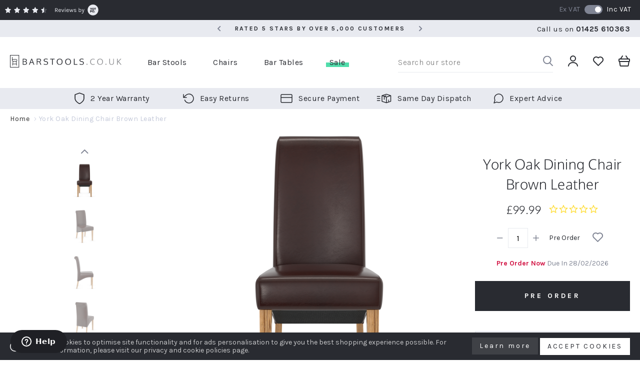

--- FILE ---
content_type: text/html; charset=UTF-8
request_url: https://www.barstools.co.uk/york-leather-dining-brown-oak.html
body_size: 47448
content:
<!doctype html>
<html lang="en">
    <head prefix="og: http://ogp.me/ns# fb: http://ogp.me/ns/fb# product: http://ogp.me/ns/product#"><script>(function(w,i,g){w[g]=w[g]||[];if(typeof w[g].push=='function')w[g].push(i)})
(window,'AW-1020394765','google_tags_first_party');</script><script async src="/0mdy/"></script>
			<script>
				window.dataLayer = window.dataLayer || [];
				function gtag(){dataLayer.push(arguments);}
				gtag('js', new Date());
				gtag('set', 'developer_id.dYzg1YT', true);
				gtag('config', 'AW-1020394765');
			</script>
			
        <script>
    var LOCALE = 'en\u002DGB';
    var BASE_URL = 'https\u003A\u002F\u002Fwww.barstools.co.uk\u002F';
    var require = {
        'baseUrl': 'https\u003A\u002F\u002Fwww.barstools.co.uk\u002Fstatic\u002Fversion1767791441\u002Ffrontend\u002FMedialounge\u002Fbarstools\u002Fen_GB'
    };</script>        <meta charset="utf-8"/>
<meta name="title" content="York Oak Dining Chair Brown Leather"/>
<meta name="description" content="The UK's biggest bar stool retailer, huge range of leather bar stools and contemporary bar stools and FREE UK delivery!"/>
<meta name="robots" content="INDEX,FOLLOW"/>
<meta name="viewport" content="width=device-width, initial-scale=1"/>
<title>York Oak Dining Chair Brown Leather</title>
<link  rel="stylesheet" type="text/css"  media="all" href="https://www.barstools.co.uk/static/version1767791441/frontend/Medialounge/barstools/en_GB/Mageplaza_Blog/css/mpBlogIcon.css" />
<link  rel="stylesheet" type="text/css"  media="all" href="https://www.barstools.co.uk/static/version1767791441/frontend/Medialounge/barstools/en_GB/css/styles.css" />
<link  rel="stylesheet" type="text/css"  media="all" href="https://www.barstools.co.uk/static/version1767791441/frontend/Medialounge/barstools/en_GB/jquery/uppy/dist/uppy-custom.css" />
<link  rel="stylesheet" type="text/css"  media="all" href="https://www.barstools.co.uk/static/version1767791441/frontend/Medialounge/barstools/en_GB/Mageplaza_Core/css/owl.carousel.css" />
<link  rel="stylesheet" type="text/css"  media="all" href="https://www.barstools.co.uk/static/version1767791441/frontend/Medialounge/barstools/en_GB/Mageplaza_Core/css/owl.theme.css" />
<link  rel="stylesheet" type="text/css"  media="all" href="https://www.barstools.co.uk/static/version1767791441/frontend/Medialounge/barstools/en_GB/Mageplaza_BannerSlider/css/animate.min.css" />
<link  rel="stylesheet" type="text/css"  media="all" href="https://www.barstools.co.uk/static/version1767791441/frontend/Medialounge/barstools/en_GB/Mageplaza_BannerSlider/css/style.css" />
<link  rel="stylesheet" type="text/css"  media="all" href="https://www.barstools.co.uk/static/version1767791441/frontend/Medialounge/barstools/en_GB/StripeIntegration_Payments/css/wallets.css" />
<link  rel="stylesheet" type="text/css"  media="all" href="https://www.barstools.co.uk/static/version1767791441/frontend/Medialounge/barstools/en_GB/Amasty_LibSwiperJs/vendor/swiper/swiper.min.css" />
<link  rel="stylesheet" type="text/css"  media="print" href="https://www.barstools.co.uk/static/version1767791441/frontend/Medialounge/barstools/en_GB/css/print.css" />
<script  type="text/javascript"  src="https://www.barstools.co.uk/static/version1767791441/frontend/Medialounge/barstools/en_GB/requirejs/require.js"></script>
<script  type="text/javascript"  src="https://www.barstools.co.uk/static/version1767791441/frontend/Medialounge/barstools/en_GB/mage/requirejs/mixins.js"></script>
<script  type="text/javascript"  src="https://www.barstools.co.uk/static/version1767791441/frontend/Medialounge/barstools/en_GB/requirejs-config.js"></script>
<link  rel="canonical" href="https://www.barstools.co.uk/york-leather-dining-brown-oak.html" />
<link  rel="icon" type="image/x-icon" href="https://www.barstools.co.uk/media/favicon/default/BS-Favicon.png" />
<link  rel="shortcut icon" type="image/x-icon" href="https://www.barstools.co.uk/media/favicon/default/BS-Favicon.png" />
<!-- Google tag (gtag.js) -->
<script async src="https://www.googletagmanager.com/gtag/js?id=G-QR3N607XXZ"></script>
<script>
  window.dataLayer = window.dataLayer || [];
  function gtag(){dataLayer.push(arguments);}
  gtag('js', new Date());
  gtag('config', 'G-QR3N607XXZ');
</script>

<meta name="facebook-domain-verification" content="vbcfm25jtnwwhn49njqfs4mjfxf0v3" />

<!-- Google tag (gtag.js) -->
<script async src=https://www.googletagmanager.com/gtag/js?id=AW-1020394765></script>
<script>
  window.dataLayer = window.dataLayer || [];
  function gtag(){dataLayer.push(arguments);}
  gtag('js', new Date());
  gtag('config', 'AW-1020394765' , {'allow_enhanced_conversions':true});
</script>
            <script>
        require([
            'jquery'
        ], function ($) {

            function trackAddToCart(content_ids, content_name, content_category, value, eventId) {
                fbq('set', 'agent', 'magento2-0.0.0-1.4.6', '896778107736595');
                fbq('track', 'AddToCart', {
                        source: "magento2",
                        pluginVersion: "1.4.6",
                        content_type: "product",
                        currency: "GBP",
                        content_ids: content_ids,
                        content_name: content_name,
                        content_category: content_category,
                        value: value
                    },
                    {
                        eventID: eventId
                    }
                );
            }

            var product_info_url = 'https://www.barstools.co.uk/fbe/Pixel/ProductInfoForAddToCart';

            $(document).on('ajax:addToCart', function (event, data) {
                var product_sku = data.sku;
                var form_key = jQuery("[name='form_key']").val();
                $.ajax({
                    url: product_info_url,
                    data: {
                        product_sku: product_sku,
                        form_key: form_key
                    },
                    type: 'post',
                    dataType: 'json',
                    success: function (res) {
                        trackAddToCart(
                            [res.id],
                            res.name,
                            res.content_category,
                            res.value,
                            res.event_id
                        );
                    }
                });
            });
        });
    </script>
    <!-- Meta Business Extension for Magento 2 -->
<!-- Meta Pixel Code -->
<script>
!function(f,b,e,v,n,t,s){if(f.fbq)return;n=f.fbq=function(){n.callMethod?
n.callMethod.apply(n,arguments):n.queue.push(arguments)};if(!f._fbq)f._fbq=n;
n.push=n;n.loaded=!0;n.version='2.0';n.queue=[];t=b.createElement(e);t.async=!0;
t.src=v;s=b.getElementsByTagName(e)[0];s.parentNode.insertBefore(t,s)}(window,
document,'script','//connect.facebook.net/en_US/fbevents.js');
    fbq(
  'init',
  '896778107736595',
    {},
  {agent: 'magento2-0.0.0-1.4.6' }
);
fbq('track', 'PageView', {
  source: "magento2",
  pluginVersion: "1.4.6"
});
</script>
<noscript>
    <img loading=lazy height="1" width="1" style="display:none"
     src="https://www.facebook.com/tr?id=896778107736595&ev=PageView&noscript=1&a=magento2-0.0.0-1.4.6" />
        </noscript>
<!-- End Meta Pixel Code -->
    <script type="text/x-magento-init">
        {
            "*": {
                "Magento_PageCache/js/form-key-provider": {
                    "isPaginationCacheEnabled":
                        0                }
            }
        }
    </script>
<!-- Google Analytics -->
<script>
(function(i,s,o,g,r,a,m){i['GoogleAnalyticsObject']=r;i[r]=i[r]||function(){
(i[r].q=i[r].q||[]).push(arguments)},i[r].l=1*new Date();a=s.createElement(o),
m=s.getElementsByTagName(o)[0];a.async=1;a.src=g;m.parentNode.insertBefore(a,m)
})(window,document,'script','https://www.google-analytics.com/analytics.js','ga');

ga('create', 'UA-67263491-1', 'auto');

</script>
<!-- End Google Analytics --><!-- Google Enhanced Analytics -->
<script>
ga('require', 'ec');
</script>
<!-- End Google Enhanced Analytics --><script type="text/javascript" nonce="YjFreHJyMGh5cWkyOHBhN2d1NGN3cDdyejk1czMzZjE=">
    require([
        "jquery",
        "scTrackingData",
        "mage/url",
        "mage/translate",
    ], function($, Tracking, url) {
        let tracking = Tracking();
        let scUpdating = false, scClicked = false;
        let consentModeConfig = [];
        let defaultConsentSent = false;
        window.dataLayer = window.dataLayer || [];
        function gtag(){dataLayer.push(arguments);}

        $(document).on("scommerceCookieSaved", function () {
            sendConsentData();
        });
        sendConsentData();

        function getCookie(name) {
            let cookieArr = document.cookie.split(";");

            for(let i = 0; i < cookieArr.length; i++) {
                let cookiePair = cookieArr[i].split("=");

                if(name == cookiePair[0].trim()) {
                    return decodeURIComponent(cookiePair[1]);
                }
            }

            return null;
        }

        function sendConsentData() {
                    }

        function _gaAddToCart($) {
            if (scClicked === false) return;
            if (scUpdating === true) return;
            scUpdating = true;
            $.ajax({
                url: url.build('sctracking/index/addtocart'),
                type: 'get',
                dataType: 'json',
                success: function(product) {
                    if (product == null) return;
                    for (let i = 0; i < product.length; i++) {
                        product[i].list = tracking.getProductImpression(product[i].allSkus);
                    }
                    tracking.setAddToCart(product);
                    $.ajax({
                        url: url.build('sctracking/index/unsaddtocart'),
                        type: 'GET',
                        data: {product},
                        dataType: 'json'
                    }).done(function(response) {
                    });
                }
            }).always(function() {
                scUpdating = false;
                scClicked = false;
            });
        }

        $(document).on('ajax:addToCart', function (e, data) {
            scClicked = true;
            _gaAddToCart($);
        });

        tracking.setPageType('product');
        tracking.setSendFullList('1');
        tracking.setSendDefaultList('1');
        tracking.setDefaultList('Default List');
        tracking.setCurrency('GBP');
        tracking.setData('isGuest', 1);

        
        
                $(document).on('ajax:addToWishlist', function (e, data) {
            var itemId = data.productId;
            $.ajax({
                url: url.build('sctracking/index/addtowishlist'),
                type: 'post',
                dataType: 'json',
                data: {itemId: itemId}
            }).done(function (product) {
                if (product == null) return;
                product.item.list = tracking.getProductImpression(product.item.allSkus);
                tracking.setAddToWishlist(product);
            });
        });
        
        $(document).on('click', 'a', function(e) {
            let href = $(this).attr('href');
            let product = tracking.findProductByUrl(href);
            if (product !== undefined && product != false) {
                tracking.setProductImpression(product.id, product.list);
                tracking.fire('item_click', product);
            }
        });

        let promotions = [];
        let intCtr = 0;
        $(document).ready(function () {
            $('a[data-promotion]').each(function () {
                if ($(this).data("id") != undefined) {
                    $(this).addClass('sc-in-view-promo' + $(this).data("id"));
                }
            })
        });

        $(window).bind("scroll load", function () {
            $('a[data-promotion]').each(function () {
                selector = 'sc-in-view-promo' + $(this).data("id");
                promoEl = $('.' + selector);
                if (promoEl.isInViewport() && !promoEl.hasClass('sc-promo-sent')) {
                    promotions = [];
                    let id = $(this).data("id");
                    let name = $(this).data("name");
                    let creative = $(this).data("creative");
                    let position = $(this).data("position");
                    let slot = $(this).data("slot");
                    let promotion = {
                        'id': id,                         // Name or ID is required.
                        'name': name,
                        'creative': creative,
                        'position': position,
                        'slot': slot
                    };
                    promotions.push(promotion);
                    $(this).addClass('sc-promo-sent');
                    intCtr++;

                    $(this).click(function (e) {
                        promotion.href = $(this).attr('href');
                        tracking.fire('promo_click', promotion);
                    });

                    if (intCtr > 0) {
                        tracking.setPromotions(promotions);
                        intCtr = 0;
                    }
                }
            });
        });

        $.fn.isInViewport = function() {
            if ($(this).offset() != undefined) {
                var elementTop = $(this).offset().top;
                var elementBottom = elementTop + $(this).outerHeight();

                var viewportTop = $(window).scrollTop();
                var viewportBottom = viewportTop + $(window).height();

                return elementBottom > viewportTop && elementTop < viewportBottom;
            }
            return false;
        };

            });
</script>

<script type="text/javascript" nonce="YjFreHJyMGh5cWkyOHBhN2d1NGN3cDdyejk1czMzZjE=">
    require([
        "jquery",
        "scTrackingData"
    ], function($, Tracking) {
        let tracking = Tracking();
        tracking.setData('category_full', '');
        tracking.setData('category_plain', '');

        let data = {"name":"York Oak Dining Chair Brown Leather","id":"YORK-DINING-CHAIR-OAK-LEG- BROWN-LEATHER","price":"83.32","brand":"Barstools.co.uk","category":""};
        tracking.setProductData(data);
        let relatedData = [];
        tracking.setImpressionListData(relatedData);
        let upsellData = [];
        tracking.setImpressionListData(upsellData);

        tracking.fire('page_ready', tracking.getPageType()?.toLowerCase() || "product");
    });
</script>
<!-- Scommerce Mage Start Global Site Tag (gtag.js) -->
<script async src="https://www.googletagmanager.com/gtag/js?id=G-QR3N607XXZ"></script>
<!-- Scommerce Mage Global Site Tag -->
<script  nonce="YjFreHJyMGh5cWkyOHBhN2d1NGN3cDdyejk1czMzZjE=">
    window.dataLayer = window.dataLayer || [];
    require([
        'jquery',
        'scTrackingData',
        'remarketing',
        'mage/cookies',
    ], function($, Tracking, Remarketing) {
        let tracking = Tracking();
        let rData = {};

        tracking.subscribe('page_view', function (data) {
            // Page view implementation goes here
        });

        tracking.subscribe('page_ready', function (pageType) {
                        Remarketing.init(tracking, 0, 1);
                    });

        tracking.subscribe('promo_view', function (data) {
            let obj = {};
                        obj.promotions = data;
            
                            rData = Remarketing.init(tracking, 0, 1);
                                    obj.ecomm_pagetype = rData.ecomm_pagetype;
                
                let eventData = {};
                if (data instanceof Array) {
                    let result = [];
                    for (let i=0; i < data.length; i++) {
                        let promo = data[i];
                        result.push({
                            promotion_name: promo.name,
                            promotion_id: promo.id,
                            location_id: promo.position,
                            creative_name: promo.creative,
                            creative_slot: promo.slot
                        });
                    }
                    eventData.items = result;
                }
                gtag('event', 'view_promotion', eventData);

                    });

        tracking.subscribe('promo_click', function (data) {
            let obj = {};
            obj.items = [{
                'promotion_id': data.id,
                'promotion_name': data.name,
                'creative_name': data.creative,
                'location_id': data.position,
                'creative_slot': data.slot
            }];
            gtag('event', 'select_promotion', obj);
        });

        tracking.subscribe('view_list', function (data) {
                        eventData = {};
            eventData.items = convertItemList(tracking, data);
                                        rData = Remarketing.init(tracking, 0, 1);
                                eventData.ecomm_pagetype = rData.ecomm_pagetype;
                eventData.ecomm_prodid = rData.ecomm_prodid;
                            
            gtag('event', 'view_item_list', eventData);
        });

        tracking.subscribe('listing_scroll', function(data) {
            eventData = {
                items: convertItemList(tracking, data)
            };
                        rData = Remarketing.init(tracking, 0, 1);
                                eventData.ecomm_pagetype = rData.ecomm_pagetype;
                eventData.ecomm_prodid = rData.ecomm_prodid;
                            
            gtag('event', 'view_item_list', eventData);
        });

        tracking.subscribe('item_click', function (data) {
            let eventData = {};
                        eventData.content_type = "product";
            eventData.items = [
                {
                    'id': data.id,
                    'name': data.name,
                    "list_name": data.list,
                    'brand': data.brand,
                    'category': data.category,
                    "quantity": 1,
                    'price': data.price,
                    'list_position': 1
                }
            ];
                        let items = {
                'item_name': data.name,
                'item_id': data.id,
                'price': tracking.formatPrice(data.price, false),
                'item_brand': data.brand,
                'item_list_name': data.list,
                'item_list_id': tracking.getListId(data.list),
                'index': data.position,
                'affiliation': tracking.getData('affiliation'),
                'currency': tracking.getData('currency')
            }
            items = convertCatToGa4(items, data.category);
            eventData.items = [items];
            gtag('event', 'select_item', eventData);
        });

        
                let product = tracking.getProductData();
        let eventData = {};
        let item = {
            item_name: product.name,
            item_id: product.id,
            price: tracking.formatPrice(product.price, false),
            item_brand: product.brand,
            item_list_name: product.list,
            item_list_id: tracking.getListId(product.list),
            affiliation: tracking.getData('affiliation'),
            currency: tracking.getData('currency')
        };
        items = convertCatToGa4(item, product.category);
        eventData.items = items;
                            rData = Remarketing.init(tracking, 0, 1);
            eventData = {...eventData, ...rData};
                gtag('event', 'view_item', eventData);

        
        tracking.subscribe('add_to_cart', function (data) {
            var items = [], ecommProdid = [];
            let eventData = {};
            let currency = '';
            let totalValue = 0;
                        $.each(data, function (i, product) {
                if (product != undefined) {
                    var itemData = {
                        "id": product.id,
                        "name": product.name,
                        "brand": product.brand,
                        "category": product.category,
                        "variant": product.variant,
                        "quantity": product.qty,
                        "price": product.price,
                        "list_name": product.list,
                        "list_position": 1
                    };
                    currency = product.currency;
                    totalValue += product.price * product.qty;
                    ecommProdid.push(product.id);
                    items.push(itemData);
                }
            });
            eventData.items = items;
                                                            eventData.ecomm_prodid = ecommProdid;
                                        eventData.items = convertAddToCartItem(tracking, items);
            eventData.currency = currency;
            eventData.value = totalValue;
            gtag('event', 'add_to_cart', eventData);
        });

        tracking.subscribe('remove_from_cart', function (data) {
            let eventData = {};

                                                                        eventData.ecomm_prodid = data.id;
                        eventData.ecomm_totalvalue = data.price;
                                    
            if (eventData !== {}) {

                let items = {
                    item_name: data.name,
                    item_id: data.id,
                    price: tracking.formatPrice(data.price, false),
                    item_brand: data.brand,
                    quantity: data.qty,
                    item_list_name: data.list,
                    affiliation: tracking.getData('affiliation'),
                    index: 1
                };
                items = convertCatToGa4(items, data.category)
                eventData.items = [items];
                eventData.currency = tracking.getData('currency');
                eventData.value = items.price * items.quantity;
                gtag('event', 'remove_from_cart', eventData);

            }
                    });


        tracking.subscribe('view_cart', function(data) {
            gtag('event', 'view_cart',  {
                    'currency': tracking.getData('currency'),
                    'value': tracking.getData('total'),
                    'items': convertCheckoutItems(tracking, data)
            });
        });


        tracking.subscribe('add_to_wishlist', function(data) {
            gtag('event', 'add_to_wishlist', {
                'currency': tracking.getData('currency'),
                'value': tracking.formatPrice(data.value, false),
                'items': convertWishlistItems(tracking, data)
            });
        });


        tracking.subscribe('begin_checkout', function (data) {
            let eventData = {};
            eventData.items = convertCheckoutItems(tracking, data);
            eventData.currency = tracking.getData('currency');
            eventData.value = tracking.getData('total');
            gtag('event', 'begin_checkout', eventData);

        });

        tracking.subscribe('checkout_step', function (data) {
            var remarketingData = {
                "ids": []
            };
            var remarketingDataToPush = {};
            var items = data.products;
            items.forEach((item, index) => {
                items[index].list_name = item.list;
                items[index].list_position = index + 1;
                delete item.list;
                remarketingData.ids.push(item.id);
            });
            data.items = items;
            delete data.products;

                                        remarketingDataToPush.ecomm_prodid = remarketingData.ids;
            remarketingDataToPush.ecomm_pagetype = 'cart';
                                        data['value'] = tracking.getData('total');
            data['currency'] = tracking.getData('currency');
            data['checkout_step'] = data.step;
            data['checkout_option'] = data.option;
            delete data.step;
            delete data.option;
            data['coupon'] = tracking.getData('coupon');


            if (data.stepType == 'shipment') {

                eventData = {
                        'currency': tracking.getData('currency'),
                        'value': tracking.getData('total'),
                        'coupon': tracking.getData('coupon'),
                        'shipping_tier': data.checkout_option,
                        'items': convertPurchaseItems(tracking, data.items)
                };
                eventData = {...eventData, ...remarketingDataToPush};
                gtag('event', 'add_shipping_info', eventData);
            }
            if (data.stepType == 'payment') {
                eventData = {
                        'currency': tracking.getData('currency'),
                        'value': tracking.getData('total'),
                        'coupon': tracking.getData('coupon'),
                        'payment_type': data.checkout_option,
                        'items': convertPurchaseItems(tracking, data.items)
                };
                eventData = {...eventData, ...remarketingDataToPush};
                gtag('event', 'add_payment_info', eventData);
            }

        });

        tracking.subscribe('checkout_option', function (data) {

            if (data.stepType == 'shipment') {
                eventData = {
                        'currency': tracking.getData('currency'),
                        'value': tracking.getData('total'),
                        'coupon': tracking.getData('coupon'),
                        'shipping_tier': data.option,
                        'items': convertPurchaseItems(tracking, data.products)
                };
                gtag('event', 'add_shipping_info', eventData);
            }
            if (data.stepType == 'payment') {
                eventData = {
                        'currency': tracking.getData('currency'),
                        'value': tracking.getData('total'),
                        'coupon': tracking.getData('coupon'),
                        'payment_type': data.option,
                        'items': convertPurchaseItems(tracking, data.products)
                };
                gtag('event', 'add_payment_info', eventData);
            }

        });

        
        tracking.startEvents();
    });
	window.dataLayer = window.dataLayer || [];
	function gtag(){dataLayer.push(arguments)};
	gtag('js', new Date());

        gtag('config', 'G-QR3N607XXZ', );
        gtag('config', 'AW-1020394765', );
        gtag('config', 'UA-67263491-1', );
    function convertPromotions(trackingData, data) {
        if (data instanceof Array) {
            let result = [];
            for (let i=0; i < data.length; i++) {
                let promo = data[i];
                result.push({
                    item_name: promo.name,
                    item_id: promo.id,
                    index: promo.position,
                    creative_name: promo.creative
                });
            }
            return result;
        }
        return [];
    }
    function convertItemList(trackingData, data) {
        let impr = [];
        for (let i = 0; i < data.length; i++) {
            let product = data[i];
            impr.push({
                item_id: product.id,
                item_name: product.name,
                price: trackingData.formatPrice(product.price, false),
                item_brand: product.brand,
                item_list_name: product.list,
                item_list_id: trackingData.getListId(product.list),
                index: product.position,
                quantity: 1,
                affiliation: trackingData.getData('affiliation'),
                currency: trackingData.getData('currency')
            });
            let categories = product.category.split('->');
            impr[i]['item_category'] = categories[0];
            for (let j = 1; j < categories.length; j++) {
                key = 'item_category' + (j + 1);
                impr[i][key] = categories[j];
            }
        }
        return impr;
    }
    function convertAddToCartItem(trackingData, data) {
        let prods = [];
        for (let i = 0; i < data.length; i++) {
            prods.push({
                item_name: data[i].name,
                item_id: data[i].id,
                price: trackingData.formatPrice(data[i].price, false),
                item_brand: data[i].brand,
                quantity: data[i].quantity,
                item_list_name: data[i].list,
                item_list_id: trackingData.getListId(data[i].list),
                affiliation: trackingData.getData('affiliation'),
                currency: trackingData.getData('currency')
            });
            let categories = data[i].category.split('->');
            prods[i]['item_category'] = categories[0];
            for (let j = 1; j < categories.length; j++) {
                key = 'item_category' + (j + 1);
                prods[i][key] = categories[j];
            }
        }
        return prods;
    }
    function convertCheckoutItems(trackingData, data) {
        let prods = [];
        for (let i = 0; i < data.length; i++) {
            prods.push({
                item_name: data[i].name,
                item_id: data[i].id,
                price: trackingData.formatPrice(data[i].price, false),
                item_brand: data[i].brand,
                item_category: data[i].category,
                quantity: data[i].quantity,
                item_list_name: data[i].list,
                item_list_id: trackingData.getListId(data[i].list),
                affiliation: trackingData.getData('affiliation'),
                currency: trackingData.getData('currency')
            });
            let categories = data[i].category.split('->');
            prods[i]['item_category'] = categories[0];
            for (let j = 1; j < categories.length; j++) {
                key = 'item_category' + (j + 1);
                prods[i][key] = categories[j];
            }
        }
        return prods;
    }
    function convertPurchaseItems(trackingData, data) {
        let prods = [];
        for (let i = 0; i < data.length; i++) {
            prods.push({
                item_name: data[i].name,
                item_id: data[i].id,
                price: trackingData.formatPrice(data[i].price, false),
                item_brand: data[i].brand,
                item_list_name: data[i].list,
                item_list_id: trackingData.getListId(data[i].list),
                quantity: data[i].quantity,
                affiliation: trackingData.getData('affiliation'),
                currency: trackingData.getData('currency'),
                index: i + 1
            });
            let categories = data[i].category.split('->');
            prods[i]['item_category'] = categories[0];
            for (let j = 1; j < categories.length; j++) {
                key = 'item_category' + (j + 1);
                prods[i][key] = categories[j];
            }
        }
        return prods;
    }
    function convertWishlistItems(trackingData, data) {
        data = data.item;
        let prods = [];
        prods.push({
            item_name: data.name,
            item_id: data.id,
            price: trackingData.formatPrice(data.price, false),
            item_brand: data.brand,
            item_category: data.category,
            item_list_name: data.list,
            item_list_id: trackingData.getListId(data.list),
            quantity: data.quantity,
            affiliation: trackingData.getData('affiliation'),
            currency: trackingData.getData('currency'),
            index: 1
        });
        let categories = data.category.split('->');
        prods[0]['item_category'] = categories[0];
        for (let j = 1; j < categories.length; j++) {
            key = 'item_category' + (j + 1);
            prods[0][key] = categories[j];
        }
        return prods;
    }
    function convertCatToGa4 (item, cats) {
        let categories = cats.split('->');
        item['item_category'] = categories[0];
        for (let j = 1; j < categories.length; j++) {
            key = 'item_category' + (j + 1);
            item[key] = categories[j];
        }
        return item;
    }
</script>
<link rel="preconnect" href="https://staticw2.yotpo.com">
<link rel="preconnect" href="https://fonts.gstatic.com">
<script>
    !function(f,b,e,v,n,t,s){if(f.fbq)return;n=f.fbq=function()
    {n.callMethod? n.callMethod.apply(n,arguments):n.queue.push(arguments)}

    ;if(!f._fbq)f._fbq=n;
        n.push=n;n.loaded=!0;n.version='2.0';n.queue=[];t=b.createElement(e);t.async=!0;
        t.src=v;s=b.getElementsByTagName(e)[0];s.parentNode.insertBefore(t,s)}(window,
        document,'script','//web.archive.org/web/20221221114737/https://connect.facebook.net/en_US/fbevents.js');
    fbq(
        'init',
        '896778107736595',
        {},

        {agent: 'magento2-0.0.0-1.4.5' }

    );
    fbq('track', 'PageView',
        {   source: "magento2",   pluginVersion: "1.4.5" }

    );
</script>
<noscript>
    <img loading="lazy" height="1" width="1" style="display:none" src="https://web.archive.org/web/20221221114737im_/https://www.facebook.com/tr?id=896778107736595&amp;ev=PageView&amp;noscript=1&amp;a=magento2-0.0.0-1.4.5"/>
</noscript>

<meta property="og:type" content="product" />
<meta property="og:title"
      content="York&#x20;Oak&#x20;Dining&#x20;Chair&#x20;Brown&#x20;Leather" />
<meta property="og:image"
      content="https://www.barstools.co.uk/media/catalog/product/cache/9d3243970d8e1e36cb80eb04ce7c44c8/y/o/yorkchair_oak_brownbonded_front.png" />
<meta property="og:description"
      content="York&#x20;Leather&#x20;Dining&#x20;Chair&#x20;Brown&#x20;&amp;&#x20;Oak" />
<meta property="og:url" content="https://www.barstools.co.uk/york-leather-dining-brown-oak.html" />
    <meta property="product:price:amount" content="99.99"/>
    <meta property="product:price:currency"
      content="GBP"/>
    </head>
    <body data-container="body"
          data-mage-init='{"loaderAjax": {}, "loader": { "icon": "https://www.barstools.co.uk/static/version1767791441/frontend/Medialounge/barstools/en_GB/images/loader-2.gif"}}'
        id="html-body" itemtype="http://schema.org/Product" itemscope="itemscope" class="catalog-product-view product-york-leather-dining-brown-oak page-layout-1column">
        
<script type="text/x-magento-init">
    {
        "*": {
            "Magento_PageBuilder/js/widget-initializer": {
                "config": {"[data-content-type=\"slider\"][data-appearance=\"default\"]":{"Magento_PageBuilder\/js\/content-type\/slider\/appearance\/default\/widget":false},"[data-content-type=\"map\"]":{"Magento_PageBuilder\/js\/content-type\/map\/appearance\/default\/widget":false},"[data-content-type=\"row\"]":{"Magento_PageBuilder\/js\/content-type\/row\/appearance\/default\/widget":false},"[data-content-type=\"tabs\"]":{"Magento_PageBuilder\/js\/content-type\/tabs\/appearance\/default\/widget":false},"[data-content-type=\"slide\"]":{"Magento_PageBuilder\/js\/content-type\/slide\/appearance\/default\/widget":{"buttonSelector":".pagebuilder-slide-button","showOverlay":"hover","dataRole":"slide"}},"[data-content-type=\"banner\"]":{"Magento_PageBuilder\/js\/content-type\/banner\/appearance\/default\/widget":{"buttonSelector":".pagebuilder-banner-button","showOverlay":"hover","dataRole":"banner"}},"[data-content-type=\"buttons\"]":{"Magento_PageBuilder\/js\/content-type\/buttons\/appearance\/inline\/widget":false},"[data-content-type=\"products\"][data-appearance=\"carousel\"]":{"Magento_PageBuilder\/js\/content-type\/products\/appearance\/carousel\/widget":false}},
                "breakpoints": {"desktop":{"label":"Desktop","stage":true,"default":true,"class":"desktop-switcher","icon":"Magento_PageBuilder::css\/images\/switcher\/switcher-desktop.svg","conditions":{"min-width":"1024px"},"options":{"products":{"default":{"slidesToShow":"5"}}}},"tablet":{"conditions":{"max-width":"1024px","min-width":"768px"},"options":{"products":{"default":{"slidesToShow":"4"},"continuous":{"slidesToShow":"3"}}}},"mobile":{"label":"Mobile","stage":true,"class":"mobile-switcher","icon":"Magento_PageBuilder::css\/images\/switcher\/switcher-mobile.svg","media":"only screen and (max-width: 768px)","conditions":{"max-width":"768px","min-width":"640px"},"options":{"products":{"default":{"slidesToShow":"3"}}}},"mobile-small":{"conditions":{"max-width":"640px"},"options":{"products":{"default":{"slidesToShow":"2"},"continuous":{"slidesToShow":"1"}}}}}            }
        }
    }
</script>

<div class="cookie-status-message" id="cookie-status">
    The store will not work correctly when cookies are disabled.</div>
<script type="text&#x2F;javascript">document.querySelector("#cookie-status").style.display = "none";</script>
<script type="text/x-magento-init">
    {
        "*": {
            "cookieStatus": {}
        }
    }
</script>

<script type="text/x-magento-init">
    {
        "*": {
            "mage/cookies": {
                "expires": null,
                "path": "\u002F",
                "domain": ".barstools.co.uk",
                "secure": true,
                "lifetime": "3600"
            }
        }
    }
</script>
    <noscript>
        <div class="message global noscript">
            <div class="content">
                <p>
                    <strong>JavaScript seems to be disabled in your browser.</strong>
                    <span>
                        For the best experience on our site, be sure to turn on Javascript in your browser.                    </span>
                </p>
            </div>
        </div>
    </noscript>
    <div role="alertdialog"
         tabindex="-1"
         class="message global cookie"
         id="notice-cookie-block"
         style="display: none;">
        <div role="document" class="content" tabindex="0">            
            <svg width="20" height="20" viewBox="0 0 20 20" fill="none" xmlns="http://www.w3.org/2000/svg">
                <path d="M19.4037 12.3885C19.2496 12.1992 19.0084 12.1034 18.7666 12.1355C18.6722 12.1487 18.5771 12.1561 18.4818 12.158C18.0759 12.1575 17.6868 11.9961 17.3999 11.7094C17.1129 11.4224 16.9513 11.0335 16.9508 10.6277C16.9473 10.4571 16.9775 10.2877 17.0403 10.1291C17.1842 9.78297 17.0358 9.38468 16.7007 9.21687C15.8812 8.80157 15.196 8.16234 14.7245 7.37373C14.253 6.58487 14.0147 5.67877 14.0369 4.76016C14.0791 4.52325 13.9993 4.28091 13.8245 4.11549C13.6499 3.95008 13.4038 3.8833 13.1694 3.93804C12.9698 3.98382 12.7655 4.00624 12.5604 4.00506C11.8436 4.00459 11.1562 3.71954 10.6491 3.2127C10.1422 2.70585 9.85696 2.01845 9.85599 1.3016C9.85293 1.15884 9.86614 1.01655 9.89517 0.876868C9.94637 0.654353 9.88879 0.420747 9.74014 0.247547C9.58865 0.0771813 9.36684 -0.0136657 9.13937 0.00167169C6.9928 0.190679 4.96445 1.06683 3.35515 2.50005C1.74609 3.93333 0.641785 5.84721 0.206431 7.95771C-0.228687 10.0682 0.0280426 12.2627 0.938867 14.2159C1.84944 16.1687 3.36578 17.7762 5.2622 18.799C7.15886 19.8222 9.33473 20.2063 11.4666 19.8946C13.599 19.5832 15.5738 18.5923 17.0984 17.0694C18.2239 15.9507 19.0602 14.5748 19.5345 13.0604C19.6081 12.8286 19.5588 12.5754 19.4033 12.3886L19.4037 12.3885ZM16.0874 16.058C14.1575 17.9853 11.4267 18.8813 8.72986 18.4724C6.03299 18.0635 3.69082 16.398 2.41913 13.9853C1.14702 11.5723 1.09676 8.69895 2.28322 6.24291C3.46967 3.787 5.75191 2.04039 8.43266 1.53708C8.49142 2.60315 8.96122 3.60482 9.74319 4.33188C10.5252 5.05863 11.5585 5.45412 12.626 5.43503C12.7905 7.39898 13.8747 9.16916 15.5496 10.2082C15.445 10.9463 15.6223 11.6966 16.0461 12.3101C16.4696 12.9234 17.1089 13.3548 17.8363 13.518C17.4154 14.4657 16.8224 15.3269 16.0874 16.0582L16.0874 16.058ZM6.09611 8.93417C5.83797 8.93417 5.59067 8.83176 5.40802 8.64912C5.22562 8.46672 5.12297 8.21919 5.12297 7.96127C5.12297 7.70312 5.22561 7.45559 5.40802 7.27317C5.59065 7.09053 5.83794 6.98812 6.09611 6.98812C6.35426 6.98812 6.60179 7.09053 6.78421 7.27317C6.96661 7.45557 7.06926 7.7031 7.06926 7.96102C7.06926 8.21917 6.96662 8.4667 6.78421 8.64936C6.60181 8.83176 6.35428 8.93417 6.09611 8.93417ZM11.6271 10.4193C11.6271 10.6886 11.465 10.9314 11.2161 11.0345C10.9673 11.1376 10.6809 11.0805 10.4904 10.8901C10.3 10.6997 10.2431 10.4135 10.3463 10.1645C10.4491 9.9158 10.692 9.75369 10.9612 9.75369C11.138 9.75369 11.3074 9.82377 11.4322 9.9486C11.557 10.0734 11.6271 10.2428 11.6271 10.4193ZM8.14476 13.6459C8.14476 13.9312 8.0315 14.2047 7.82975 14.4064C7.628 14.608 7.35451 14.7215 7.06922 14.7215C6.78394 14.7215 6.51046 14.608 6.3087 14.4064C6.10695 14.2047 5.99369 13.9312 5.99369 13.6459C5.99369 13.3606 6.10695 13.0872 6.3087 12.8854C6.51045 12.6836 6.78393 12.5704 7.06922 12.5704C7.35451 12.5704 7.62799 12.6837 7.82975 12.8854C8.03126 13.0871 8.14476 13.3606 8.14476 13.6459ZM13.4707 14.7215C13.4707 14.9659 13.3738 15.2002 13.2008 15.3732C13.0281 15.5462 12.7935 15.6432 12.5491 15.6432C12.3046 15.6432 12.07 15.5462 11.8971 15.3732C11.7244 15.2002 11.6271 14.9659 11.6271 14.7215C11.6271 14.4768 11.7244 14.2425 11.8971 14.0695C12.07 13.8965 12.3046 13.7996 12.5491 13.7996C12.7935 13.7996 13.0281 13.8965 13.2008 14.0695C13.3738 14.2425 13.4707 14.4768 13.4707 14.7215ZM14.1367 1.61048C14.1367 1.33889 14.2445 1.07838 14.4366 0.886322C14.6286 0.694245 14.8891 0.586171 15.161 0.586171C15.4326 0.586171 15.6931 0.694245 15.8851 0.886322C16.0772 1.0784 16.185 1.3389 16.185 1.61048C16.185 1.88206 16.0772 2.14258 15.8851 2.33464C15.6931 2.5267 15.4325 2.63479 15.161 2.63479C14.8891 2.63479 14.6286 2.52672 14.4366 2.33464C14.2445 2.14257 14.1367 1.88206 14.1367 1.61048ZM18.8538 8.31953C19.1023 8.31953 19.3265 8.46913 19.4216 8.69872C19.5167 8.92832 19.464 9.19283 19.2885 9.36864C19.1127 9.54443 18.8484 9.59705 18.6186 9.50172C18.389 9.40663 18.2392 9.1827 18.2392 8.93399C18.2392 8.77117 18.304 8.61473 18.4192 8.49958C18.5343 8.38419 18.6908 8.31953 18.8538 8.31953ZM17.5423 4.12003C17.5423 3.84041 17.7108 3.58816 17.9692 3.48128C18.2276 3.37439 18.5249 3.43338 18.7227 3.63112C18.9204 3.82886 18.9794 4.12618 18.8725 4.38458C18.7654 4.64296 18.5134 4.81144 18.2338 4.81144C18.0504 4.81144 17.8744 4.73853 17.7448 4.60898C17.6153 4.4792 17.5423 4.30338 17.5423 4.12003Z" fill="white"/>
            </svg>

            <p>                
                We use cookies to optimise site functionality and for ads personalisation to give you the best shopping experience possible. For more information, please visit our privacy and cookie policies page.                
            </p>
                    
            <div class="actions">
                <a class="action primary" href="/privacy-policy">Learn more</a>
                <button id="btn-cookie-allow" class="action allow secondary">
                    <span>Accept Cookies</span>
                </button>
            </div>
        </div>
    </div>
    <script type="text/x-magento-init">
        {
            "#notice-cookie-block": {
                "cookieNotices": {
                    "cookieAllowButtonSelector": "#btn-cookie-allow",
                    "cookieName": "user_allowed_save_cookie",
                    "cookieValue": {"1":1},
                    "cookieLifetime": 31536000,
                    "noCookiesUrl": "https\u003A\u002F\u002Fwww.barstools.co.uk\u002Fcookie\u002Findex\u002FnoCookies\u002F"
                }
            }
        }
    </script>

<script>
    window.cookiesConfig = window.cookiesConfig || {};
    window.cookiesConfig.secure = true;
</script><script>    require.config({
        map: {
            '*': {
                wysiwygAdapter: 'mage/adminhtml/wysiwyg/tiny_mce/tinymceAdapter'
            }
        }
    });</script><script>    require.config({
        paths: {
            googleMaps: 'https\u003A\u002F\u002Fmaps.googleapis.com\u002Fmaps\u002Fapi\u002Fjs\u003Fv\u003D3.53\u0026key\u003D'
        },
        config: {
            'Magento_PageBuilder/js/utils/map': {
                style: '',
            },
            'Magento_PageBuilder/js/content-type/map/preview': {
                apiKey: '',
                apiKeyErrorMessage: 'You\u0020must\u0020provide\u0020a\u0020valid\u0020\u003Ca\u0020href\u003D\u0027https\u003A\u002F\u002Fwww.barstools.co.uk\u002Fadminhtml\u002Fsystem_config\u002Fedit\u002Fsection\u002Fcms\u002F\u0023cms_pagebuilder\u0027\u0020target\u003D\u0027_blank\u0027\u003EGoogle\u0020Maps\u0020API\u0020key\u003C\u002Fa\u003E\u0020to\u0020use\u0020a\u0020map.'
            },
            'Magento_PageBuilder/js/form/element/map': {
                apiKey: '',
                apiKeyErrorMessage: 'You\u0020must\u0020provide\u0020a\u0020valid\u0020\u003Ca\u0020href\u003D\u0027https\u003A\u002F\u002Fwww.barstools.co.uk\u002Fadminhtml\u002Fsystem_config\u002Fedit\u002Fsection\u002Fcms\u002F\u0023cms_pagebuilder\u0027\u0020target\u003D\u0027_blank\u0027\u003EGoogle\u0020Maps\u0020API\u0020key\u003C\u002Fa\u003E\u0020to\u0020use\u0020a\u0020map.'
            },
        }
    });</script><script>
    require.config({
        shim: {
            'Magento_PageBuilder/js/utils/map': {
                deps: ['googleMaps']
            }
        }
    });</script>
    <script type="text/x-magento-init">
        {
            "*": {
                "Amasty_InvisibleCaptcha/js/action/am-recaptcha-configure": {
                    "formsToProtect": "form\u005Baction\u002A\u003D\u0022outofstock\u002Falerts\u002Fadd\u0022\u005D,form\u005Baction\u002A\u003D\u0022mlcustomer\u002Fcms\u002Ftrade\u0022\u005D,form\u005Baction\u002A\u003D\u0022customer\u002Faccount\u002Fcreatepost\u0022\u005D,form\u005Baction\u002A\u003D\u0022customer\u002Faccount\u002FloginPost\u0022\u005D,form\u005Baction\u002A\u003D\u0022customer\u002Faccount\u002Fforgotpasswordpost\u0022\u005D,form\u005Baction\u002A\u003D\u0022customer\u002Faccount\u002Fresetpasswordpost\u0022\u005D,form\u005Baction\u002A\u003D\u0022newsletter\u002Fsubscriber\u002Fnew\u0022\u005D,form\u005Baction\u002A\u003D\u0022contact\u002Findex\u002Fpost\u0022\u005D,form\u005Baction\u002A\u003D\u0022review\u002Fproduct\u002Fpost\u0022\u005D",
                    "isEnabledOnPayments": "",
                    "checkoutRecaptchaValidateUrl": "https://www.barstools.co.uk/amcapthca/checkout/validate/",
                    "invisibleCaptchaCustomForm": "-1",
                    "recaptchaConfig": {
                        "lang": "hl\u003Den",
                        "theme": "light",
                        "badge": "bottomright",
                        "sitekey": "6LchOy4gAAAAAAvUd-Pc5TjDCyrJQd_4t3WpWILL",
                        "size": "invisible",
                        "isInvisible": true,
                        "recaptchaVersion": 3                    },
                    "reCaptchaErrorMessage": "Prove you are not a robot"
                 }
            }
        }
    </script>

            <script>
            // Fix to prevent 'no reCaptcha Token' error while slow site loading.
            // Submit button should catch am-captcha.js initialization8 first
            (function () {
                if (document.readyState === 'loading') {
                    document.addEventListener('DOMContentLoaded', onReadyStateListener);
                } else {
                    onReadyState();
                }

                function onReadyStateListener() {
                    onReadyState();
                }

                function onReadyState (formsOnPage) {
                    if (typeof formsOnPage === 'undefined') {
                        let formsToProtect = "form\u005Baction\u002A\u003D\u0022outofstock\u002Falerts\u002Fadd\u0022\u005D,form\u005Baction\u002A\u003D\u0022mlcustomer\u002Fcms\u002Ftrade\u0022\u005D,form\u005Baction\u002A\u003D\u0022customer\u002Faccount\u002Fcreatepost\u0022\u005D,form\u005Baction\u002A\u003D\u0022customer\u002Faccount\u002FloginPost\u0022\u005D,form\u005Baction\u002A\u003D\u0022customer\u002Faccount\u002Fforgotpasswordpost\u0022\u005D,form\u005Baction\u002A\u003D\u0022customer\u002Faccount\u002Fresetpasswordpost\u0022\u005D,form\u005Baction\u002A\u003D\u0022newsletter\u002Fsubscriber\u002Fnew\u0022\u005D,form\u005Baction\u002A\u003D\u0022contact\u002Findex\u002Fpost\u0022\u005D,form\u005Baction\u002A\u003D\u0022review\u002Fproduct\u002Fpost\u0022\u005D";
                        let forms = formsToProtect.split(',');

                        formsOnPage = [];
                        forms.forEach(form => {
                            let existingForm = form ? document.querySelectorAll(form) : [];

                            if (existingForm.length) {
                                formsOnPage.push(existingForm);
                            }
                        })
                    }

                    formsOnPage.forEach(form => {
                        let submit = form[0].querySelector('[type="submit"]');
                        if (submit) {
                            let isAlreadyDisabled = submit.getAttribute('disabled');

                            if (!isAlreadyDisabled) {
                                submit.setAttribute('disabled', true);
                                submit.setAttribute('am-captcha-protect', true);
                            }
                        }
                    })
                }

                                window.addEventListener('amform-elements-rendered', function (event) {
                    onReadyState([event.detail.form]);
                });
                window.addEventListener('am-recaptcha-submit-event', function (event) {
                    onReadyState([event.detail.form]);
                });
                            })();
        </script>
        <script nonce="N3hlNDc2MGc5NXIzdnU1ZWQzaXN2eDEzb3VtZGF5dGw=">
        require([
                'jquery',
                'Mirasvit_SearchAutocomplete/js/autocomplete',
                'Mirasvit_SearchAutocomplete/js/typeahead'
            ], function ($, autocomplete, typeahead) {
                const selector = 'input#search, input#mobile_search, .minisearch input[type="text"]';

                $(document).ready(function () {
                    $('#search_mini_form').prop("minSearchLength", 10000);

                    const $input = $(selector);

                    $input.each(function (index, searchInput) {
                                                new autocomplete($(searchInput)).init({"query":"","priceFormat":{"pattern":"\u00a3%s","precision":2,"requiredPrecision":2,"decimalSymbol":".","groupSymbol":",","groupLength":3,"integerRequired":false},"minSearchLength":3,"url":"https:\/\/www.barstools.co.uk\/searchautocomplete\/ajax\/suggest\/","storeId":"1","delay":0,"isAjaxCartButton":false,"isShowCartButton":false,"isShowImage":true,"isShowPrice":true,"isShowSku":false,"isShowRating":false,"isShowDescription":false,"isShowStockStatus":false,"isShowAdditionalAttributes":false,"isKeepLastSearchRequest":false,"layout":"1column","popularTitle":"Popular Suggestions","popularSearches":[],"isTypeaheadEnabled":false,"typeaheadUrl":"https:\/\/www.barstools.co.uk\/searchautocomplete\/ajax\/typeahead\/","minSuggestLength":2,"currency":"GBP","limit":null,"customerGroupId":0,"filterPosition":"","availableOrders":{"_score":"Relevance","revenue":"Revenue","bestsellers":"Most Popular","price_desc":"Price H - L","price_asc":"Price L - H","new":"Latest Items","name.sort_name":"Product Name"},"defaultOrder":"_score","localStorageFields":{"prevRequestField":"mstLatestRequest","isRestorePrevRequestFlag":"mstIsRestorePrevRequest","isRefererAutocompleteFlag":"mstIsRefererAutocomplete"}});
                    });
                });
            }
        );
    </script>

    <script id="searchAutocompletePlaceholder" type="text/x-custom-template">
    <div class="mst-searchautocomplete__autocomplete">
        <div class="mst-searchautocomplete__spinner">
            <div class="spinner-item spinner-item-1"></div>
            <div class="spinner-item spinner-item-2"></div>
            <div class="spinner-item spinner-item-3"></div>
            <div class="spinner-item spinner-item-4"></div>
        </div>

        <div class="mst-searchautocomplete__close">&times;</div>
    </div>
</script>

<script id="searchAutocompleteWrapper" type="text/x-custom-template">
    <div class="mst-searchautocomplete__wrapper">
        <div class="mst-searchautocomplete__results" data-bind="{
            visible: result().noResults == false,
            css: {
                __all: result().urlAll && result().totalItems > 0
            }
        }">
            <div data-bind="foreach: { data: result().indexes, as: 'index' }">
                <div data-bind="visible: index.totalItems, attr: {class: 'mst-searchautocomplete__index ' + index.identifier}">
                    <div class="mst-searchautocomplete__index-title">
                        <span data-bind="text: index.title"></span>
                        <span data-bind="visible: index.isShowTotals">
                            (<span data-bind="text: index.totalItems"></span>)
                        </span>
                    </div>

                    <div class="mst-searchautocomplete__empty-result" data-bind="visible: index.isMisspell == true">
                        <span data-bind="text: index.textMisspell"></span>
                        <span data-bind="text: index.textCorrected"></span>
                    </div>

                    <ul data-bind="foreach: { data: index.items, as: 'item' }" aria-label="Search Autocomplete Result">
                        <li data-bind="
                            template: { name: index.identifier, data: item },
                            attr: {class: 'mst-searchautocomplete__item ' + index.identifier},
                            event: { mouseover: $parents[1].onMouseOver, mouseout: $parents[1].onMouseOut, mousedown: $parents[1].onClick },
                            css: {_active: $data.isActive}">
                        </li>
                    </ul>
                </div>
            </div>

            <div class="mst-searchautocomplete__show-all" data-bind="visible: result().urlAll && result().totalItems > 0">
                <a data-bind="attr: { href: result().urlAll }">
                    <span data-bind="text: result().textAll"></span>
                </a>
            </div>
        </div>

        <div class="mst-searchautocomplete__empty-result" data-bind="visible: result().noResults == true && !loading()">
            <span data-bind="text: result().textEmpty"></span>
        </div>
    </div>
</script>

<script id="popular" type="text/x-custom-template">
    <a class="title" data-bind="text: query"></a>
</script>

<script id="magento_search_query" type="text/x-custom-template">
    <a class="title" data-bind="text: query_text, attr: {href: url}, highlight"></a> <span class="num_results" data-bind="text: num_results"></span>
</script>

<script id="magento_catalog_product" type="text/x-custom-template">
    <!-- ko if: (imageUrl && $parents[2].config.isShowImage) -->
    <a rel="noreferrer" data-bind="attr: {href: url}">
        <div class="mst-product-image-wrapper"><img loading=lazy data-bind="attr: {src: imageUrl, alt: name}"/></div>
    </a>
    <!-- /ko -->

    <div class="meta">
        <div class="title">
            <a rel="noreferrer" data-bind="html: name, attr: {href: url}, highlight"></a>

            <!-- ko if: (sku && $parents[2].config.isShowSku) -->
            <span class="sku" data-bind="text: sku, highlight"></span>
            <!-- /ko -->

            <!-- ko if: (additionalAttributes && $parents[2].config.isShowAdditionalAttributes) -->
            <div data-bind="foreach: { data: additionalAttributes, as: 'attribute' }">
                <!-- ko if: (attribute) -->
                <div class="additional">
                    <span class="attr-label" data-bind="text: attribute.label"></span>
                    <span class="attr-value" data-bind="text: attribute.value"></span>
                </div>
                <!-- /ko -->
            </div>
            <!-- /ko -->
        </div>

        <!-- ko if: (description && $parents[2].config.isShowDescription) -->
        <div class="description" data-bind="text: description, highlight"></div>
        <!-- /ko -->

        <!-- ko if: (rating && $parents[2].config.isShowRating) -->
        <div>
            <div class="rating-summary">
                <div class="rating-result">
                    <span data-bind="style: { width: rating + '%' }"></span>
                </div>
            </div>
        </div>
        <!-- /ko -->

        <!-- ko if: (stockStatus && $parents[2].config.isShowStockStatus) -->
        <span class="stock_status" data-bind="text: stockStatus, processStockStatus"></span>
        <!-- /ko -->

        <!-- ko if: (addToCartUrl && $parents[2].config.isShowCartButton) -->
        <div class="to-cart">
            <a class="action primary mst__add_to_cart" data-bind="attr: { _href: addToCartUrl }">
                <span>Add To Cart</span>
            </a>
        </div>
        <!-- /ko -->
    </div>

    <!-- ko if: (price && $parents[2].config.isShowPrice) -->
    <div class="store">
        <div data-bind="html: price" class="price"></div>
    </div>
    <!-- /ko -->
</script>

<script id="magento_catalog_categoryproduct" type="text/x-custom-template">
    <a class="title" data-bind="text: name, attr: {href: url}, highlight"></a>
</script>

<script id="magento_catalog_category" type="text/x-custom-template">
    <a class="title" data-bind="html: name, attr: {href: url}, highlight"></a>
</script>

<script id="magento_cms_page" type="text/x-custom-template">
    <a class="title" data-bind="text: name, attr: {href: url}, highlight"></a>
</script>

<script id="magento_catalog_attribute" type="text/x-custom-template">
    <a class="title" data-bind="text: name, attr: {href: url}, highlight"></a>
</script>

<script id="magento_catalog_attribute_2" type="text/x-custom-template">
    <a class="title" data-bind="text: name, attr: {href: url}, highlight"></a>
</script>

<script id="magento_catalog_attribute_3" type="text/x-custom-template">
    <a class="title" data-bind="text: name, attr: {href: url}, highlight"></a>
</script>

<script id="magento_catalog_attribute_4" type="text/x-custom-template">
    <a class="title" data-bind="text: name, attr: {href: url}, highlight"></a>
</script>

<script id="magento_catalog_attribute_5" type="text/x-custom-template">
    <a class="title" data-bind="text: name, attr: {href: url}, highlight"></a>
</script>

<script id="mirasvit_kb_article" type="text/x-custom-template">
    <a class="title" data-bind="text: name, attr: {href: url}, highlight"></a>
</script>

<script id="external_wordpress_post" type="text/x-custom-template">
    <a class="title" data-bind="text: name, attr: {href: url}, highlight"></a>
</script>

<script id="amasty_blog_post" type="text/x-custom-template">
    <a class="title" data-bind="text: name, attr: {href: url}, highlight"></a>
</script>

<script id="amasty_faq_question" type="text/x-custom-template">
    <a class="title" data-bind="text: name, attr: {href: url}, highlight"></a>
</script>

<script id="magefan_blog_post" type="text/x-custom-template">
    <a class="title" data-bind="text: name, attr: {href: url}, highlight"></a>
</script>

<script id="mageplaza_blog_post" type="text/x-custom-template">
    <a class="title" data-bind="text: name, attr: {href: url}, highlight"></a>
</script>

<script id="aheadworks_blog_post" type="text/x-custom-template">
    <a class="title" data-bind="text: name, attr: {href: url}, highlight"></a>
</script>

<script id="mirasvit_blog_post" type="text/x-custom-template">
    <a class="title" data-bind="text: name, attr: {href: url}, highlight"></a>
</script>

<script id="mirasvit_gry_registry" type="text/x-custom-template">
    <a class="title" data-bind="text: title, attr: {href: url}, highlight"></a>
    <p data-bind="text: name, highlight"></p>
</script>

<script id="ves_blog_post" type="text/x-custom-template">
    <a class="title" data-bind="text: name, attr: {href: url}, highlight"></a>
</script>

<script id="fishpig_glossary_word" type="text/x-custom-template">
    <a class="title" data-bind="text: name, attr: {href: url}, highlight"></a>
</script>

<script id="blackbird_contentmanager_content" type="text/x-custom-template">
    <a class="title" data-bind="text: name, attr: {href: url}, highlight"></a>
</script>

<script id="mirasvit_brand_page" type="text/x-custom-template">
    <a class="title" data-bind="text: name, attr: {href: url}, highlight"></a>
</script>

<div class="page-wrapper"><header class="page-header"><div class="panel wrapper"><div class="header-reviews" data-mage-init='{"toggle": {"target": "#yotpo-testimonials", "class": "yotpo-modal-active"}}'>
    <svg width="187" height="24" viewBox="0 0 187 24" fill="none" xmlns="http://www.w3.org/2000/svg"><path fill-rule="evenodd" clip-rule="evenodd" d="M6 16.202l-3.145 1.739c-.469.259-.779.04-.693-.488l.607-3.72-2.554-2.617c-.374-.383-.248-.76.281-.84l3.507-.536 1.585-3.377c.228-.484.596-.484.824 0L7.997 9.74l3.507.536c.529.08.655.457.281.84l-2.554 2.618.607 3.72c.086.527-.224.746-.693.487L6 16.202zM42.162 16.202l-3.146 1.739c-.468.259-.778.04-.692-.488l.607-3.72-2.554-2.617c-.374-.383-.248-.76.281-.84l3.507-.536 1.585-3.377c.227-.484.596-.484.824 0l1.584 3.377 3.507.536c.53.08.656.457.282.84l-2.554 2.618.606 3.72c.087.527-.223.746-.692.487l-3.145-1.739zM24.162 16.202l-3.146 1.739c-.468.259-.778.04-.692-.488l.607-3.72-2.554-2.617c-.374-.383-.248-.76.281-.84l3.507-.536 1.585-3.377c.227-.484.596-.484.823 0l1.585 3.377 3.507.536c.53.08.655.457.282.84l-2.554 2.618.606 3.72c.087.527-.223.746-.692.487l-3.145-1.739zM60.324 16.202l-3.146 1.739c-.468.259-.778.04-.692-.488l.607-3.72-2.555-2.617c-.373-.383-.247-.76.282-.84l3.507-.536 1.585-3.377c.227-.484.596-.484.823 0L62.32 9.74l3.507.536c.53.08.655.457.282.84l-2.555 2.618.607 3.72c.086.527-.224.746-.692.487l-3.145-1.739z" fill="#292B31"/><path fill-rule="evenodd" clip-rule="evenodd" d="M78 16.202l-3.145 1.739c-.469.259-.779.04-.693-.488l.607-3.72-2.554-2.617c-.374-.383-.248-.76.281-.84l3.507-.536 1.585-3.377c.228-.484.596-.484.824 0l1.585 3.377 3.507.536c.529.08.655.457.281.84l-2.554 2.618.607 3.72c.086.527-.224.746-.693.487L78 16.202z" fill="#292B31" fill-opacity=".2"/><path fill-rule="evenodd" clip-rule="evenodd" d="M78 6.049a.714.714 0 00-.25.314L76.165 9.74l-3.507.536c-.529.08-.655.457-.281.84l2.554 2.618-.607 3.72c-.086.527.224.746.692.487L78 16.29V6.05z" fill="#292B31"/><path d="M176 22.809c5.914 0 10.709-4.868 10.709-10.873 0-6.004-4.795-10.872-10.709-10.872s-10.709 4.868-10.709 10.872c0 6.005 4.795 10.873 10.709 10.873z" fill="#292B31"/><path fill-rule="evenodd" clip-rule="evenodd" d="M176.324 7.696c-1.23 0-2.298.892-2.298 2.2 0 1.307 1.068 2.2 2.298 2.231 1.229 0 2.297-.924 2.297-2.231 0-1.276-1.068-2.2-2.297-2.2zm-.033.988c.712 0 1.133.542 1.133 1.212 0 .67-.389 1.211-1.133 1.211-.712 0-1.132-.542-1.132-1.211 0-.67.42-1.212 1.132-1.212zm-5.015-.956h-1.261l1.617 2.837v1.467h1.165v-1.499l1.585-2.805h-1.197l-.938 1.753-.971-1.753zm8.412.956h-1.132v-.956h3.429v.956h-1.132v3.348h-1.165V8.684zm-9.317 8.067h1.132v-.925h.485c1.165 0 1.812-.733 1.812-1.69 0-.956-.647-1.69-1.812-1.69h-1.617v4.305zm2.264-2.615c0 .415-.194.702-.711.702h-.421v-1.435h.421c.517 0 .711.319.711.733zm1.359.479c0-1.308 1.068-2.2 2.297-2.2 1.23 0 2.297.924 2.297 2.2 0 1.307-1.067 2.231-2.297 2.231-1.229-.032-2.297-.924-2.297-2.232zm3.43 0c0-.67-.421-1.212-1.133-1.212s-1.132.542-1.132 1.211c0 .67.42 1.212 1.132 1.212s1.133-.542 1.133-1.212zm1.779.956a.617.617 0 00-.615.638c0 .35.291.605.615.637a.618.618 0 00.615-.637.618.618 0 00-.615-.638z" fill="#fff"/><path d="M105.468 10.612c0 .624-.168 1.128-.504 1.512-.328.384-.816.632-1.464.744L105.66 16h-1.224l-1.956-3.084h-1.32V16h-.948V8.452h2.628c.848 0 1.496.204 1.944.612.456.408.684.924.684 1.548zm-2.7 1.644c.568 0 .996-.136 1.284-.408.296-.28.444-.644.444-1.092 0-.456-.144-.816-.432-1.08-.28-.272-.688-.408-1.224-.408h-1.68v2.988h1.608zm6.783 3.108c.792 0 1.244-.348 1.356-1.044h.972c-.088.576-.344 1.024-.768 1.344-.416.312-.936.468-1.56.468-.768 0-1.392-.272-1.872-.816-.48-.552-.72-1.284-.72-2.196 0-.912.24-1.64.72-2.184.488-.544 1.132-.816 1.932-.816.808 0 1.408.312 1.8.936.4.624.54 1.384.42 2.28h-3.924c0 .592.144 1.08.432 1.464.288.376.692.564 1.212.564zm.696-4.344a1.438 1.438 0 00-.672-.144c-.488 0-.876.168-1.164.504-.28.328-.444.74-.492 1.236h3.06c0-.8-.244-1.332-.732-1.596zm3.572-.756l1.728 4.74 1.74-4.74h1.068L116.075 16h-1.044l-2.28-5.736h1.068zm6.023-.012h.948V16h-.948v-5.748zm.468-1.344c-.192 0-.344-.052-.456-.156a.61.61 0 01-.156-.432c0-.184.052-.328.156-.432a.616.616 0 01.456-.168c.192 0 .344.056.456.168.12.104.18.248.18.432 0 .176-.06.32-.18.432-.112.104-.264.156-.456.156zm5.038 6.456c.792 0 1.244-.348 1.356-1.044h.972c-.088.576-.344 1.024-.768 1.344-.416.312-.936.468-1.56.468-.768 0-1.392-.272-1.872-.816-.48-.552-.72-1.284-.72-2.196 0-.912.24-1.64.72-2.184.488-.544 1.132-.816 1.932-.816.808 0 1.408.312 1.8.936.4.624.54 1.384.42 2.28h-3.924c0 .592.144 1.08.432 1.464.288.376.692.564 1.212.564zm.696-4.344a1.438 1.438 0 00-.672-.144c-.488 0-.876.168-1.164.504-.28.328-.444.74-.492 1.236h3.06c0-.8-.244-1.332-.732-1.596zm3.488-.756l1.392 4.572 1.368-4.296h.792l1.356 4.344 1.404-4.62h.936L134.908 16h-.924l-1.32-4.02-1.296 4.02h-.912l-1.908-5.736h.984zm8.407 1.404c0-.472.2-.848.6-1.128.408-.28.956-.42 1.644-.42s1.224.144 1.608.432c.392.288.596.652.612 1.092h-.924c-.072-.52-.512-.78-1.32-.78-.392 0-.696.088-.912.264-.208.176-.312.368-.312.576 0 .2.08.372.24.516.16.136.416.256.768.36l1.152.384c.488.152.86.348 1.116.588.264.232.396.556.396.972 0 .408-.212.78-.636 1.116-.424.328-1.016.492-1.776.492s-1.352-.168-1.776-.504a1.732 1.732 0 01-.672-1.32h.912c.016.36.16.632.432.816.28.176.628.264 1.044.264.416 0 .76-.088 1.032-.264.272-.176.408-.384.408-.624 0-.248-.08-.436-.24-.564-.16-.128-.42-.24-.78-.336l-1.116-.372c-1-.296-1.5-.816-1.5-1.56zm10.424-.552c.384-.664.944-.996 1.68-.996s1.348.276 1.836.828c.488.544.732 1.268.732 2.172 0 .896-.248 1.624-.744 2.184-.496.552-1.1.828-1.812.828-.384 0-.732-.096-1.044-.288-.304-.192-.544-.476-.72-.852L148.075 16h-.66V7.828h.948v3.288zm1.62-.156c-.456 0-.836.148-1.14.444-.304.288-.464.692-.48 1.212v.936c0 .528.156.952.468 1.272.32.312.704.468 1.152.468.448 0 .836-.196 1.164-.588.328-.4.492-.928.492-1.584s-.164-1.18-.492-1.572c-.32-.392-.708-.588-1.164-.588zm3.288 6.708c.392.304.804.456 1.236.456.32 0 .596-.16.828-.48.168-.232.32-.584.456-1.056l.168-.588-2.352-5.736h1.056l1.74 4.572 1.356-4.572h.96l-2.148 6.876c-.184.584-.428 1.032-.732 1.344-.296.312-.676.468-1.14.468-.456 0-.932-.14-1.428-.42v-.864z" fill="#000"/></svg>
</div>
<div class="header-usp desktop">
    <p>Free next day delivery to UK mainland</p>
<p>Rated as excellent on trustpilot 4.6/5</p>
<p>1 hour expected delivery slot via DPD</p>
<p>Rated 5 stars by over 5,000 customers</p>
<p>We ship to over 70 countries worldwide</p></div>
<div class="header-usp mobile">
    <div class="item">Free next day delivery to UK mainland</div>
<div class="item">Rated as excellent on trustpilot 4.6/5</div>
<div class="item">1 hour expected delivery slot via DPD</div>
<div class="item">Rated 5 stars by over 5,000 customers</div>
<div class="item">We ship to over 70 countries worldwide</div></div>
<script type="text/x-magento-init">
{
    ".header-usp": {
        "slider": {
            "slick": {
                "autoplay": true,
                "autoplaySpeed": 3000,
                "prevArrow": "<svg width='7' height='11' viewBox='0 0 7 11' fill='none' xmlns='http://www.w3.org/2000/svg'><path fill-rule='evenodd' clip-rule='evenodd' d='M.293 5.88a1 1 0 010-1.415L4.465.293A1 1 0 115.88 1.707L2.414 5.172 5.88 8.638a1 1 0 11-1.414 1.414L.293 5.879z' fill='#808594'/></svg>",
                "nextArrow": "<svg width='7' height='11' viewBox='0 0 7 11' fill='none' xmlns='http://www.w3.org/2000/svg'><path fill-rule='evenodd' clip-rule='evenodd' d='M5.88 4.465a1 1 0 010 1.414l-4.173 4.173A1 1 0 01.293 8.638l3.465-3.466L.293 1.707A1 1 0 011.707.293L5.88 4.465z' fill='#808594'/></svg>"
            }
        }
    }
}
</script>
<div class="header-tax-switcher" data-block="tax-switcher" data-bind="scope: 'tax_switcher'">
    <!-- ko template: getTemplate() -->
        <span>
            <span>Ex VAT</span>
        </span>

        <label class="header-tax-switch">
            <input type="checkbox">
            <span class="slider __initial"></span>
        </label>

        <span>
            <span>Inc VAT</span>
        </span>
    <!-- /ko -->
</div>
<script type="text/x-magento-init">
{
    "[data-block='tax-switcher']": {
        "Magento_Ui/js/core/app": {
            "components": {
                "tax_switcher": {
                    "config": {
                        "template": "MediaLounge_TaxSwitcher/header/tax"
                    },
                    "component": "MediaLounge_TaxSwitcher/js/view/tax"
                }
            }
        }
    }
}
</script><div class="header-phone">
    <span>Call us on</span>
    <a href="tel:01425 610363">01425 610363</a>
</div></div><div class="header content">
<div class="action nav-toggle" data-mage-init='{"toggle": {"target": "body", "class": "menu-active"}}'>
    <a href="#">
        <svg width="19" height="12" viewBox="0 0 19 12" fill="none" xmlns="http://www.w3.org/2000/svg"><path fill-rule="evenodd" clip-rule="evenodd" d="M18 2a1 1 0 100-2H1a1 1 0 100 2h17zm0 10a1 1 0 100-2H1a1 1 0 100 2h17z" fill="#292B31"/></svg>
    </a>
</div>

<a
    class="logo"
    href="https://www.barstools.co.uk/"
    title=""
    aria-label="store logo">
            <svg width="223" height="25" viewBox="0 0 223 25" fill="none" xmlns="http://www.w3.org/2000/svg"><path d="M25.385 7.592h3.53c1.57 0 2.746.244 3.502.705.757.461 1.15 1.22 1.15 2.224 0 .162 0 .298-.029.433-.028.136-.056.326-.14.57a2.7 2.7 0 01-.336.624c-.14.19-.336.38-.616.569-.28.19-.589.352-.953.46.812.164 1.457.489 1.877 1.004.42.515.645 1.166.645 1.898 0 1.085-.365 1.898-1.093 2.495-.729.596-1.821.894-3.25.894h-4.287V7.592zm1.457 5.125h2.634c.868 0 1.512-.136 1.933-.434.448-.298.644-.813.644-1.545 0-.733-.252-1.248-.784-1.546-.533-.271-1.345-.434-2.438-.434h-2.017v3.959h.028zm0 1.112v4.5h2.578c1.036 0 1.82-.19 2.353-.569.532-.38.785-.949.785-1.735 0-.813-.28-1.383-.841-1.735-.56-.326-1.429-.488-2.634-.488h-2.241v.027zM47.211 19.469l-1.429-3.77H40.88l-1.485 3.77h-1.457l4.707-11.904h1.457l4.567 11.904h-1.457zm-1.905-4.935c-1.177-3.281-1.821-5.125-1.933-5.532l-2.018 5.532h3.951zM62.65 19.469h-1.654l-1.68-3.715a33.885 33.885 0 00-.87-1.817c-.392.027-.868.027-1.428.027l-2.186-.054v5.559h-1.457V7.457h3.923c.448 0 .869 0 1.205.027.336.027.7.054 1.036.108.337.054.645.136.897.244.252.109.504.217.7.38.225.163.393.352.533.57.14.216.252.487.308.786.084.298.112.65.112 1.03 0 .76-.196 1.383-.616 1.925s-.98.922-1.737 1.112c0 0 .056.108.168.298.112.19.252.407.392.678.14.271.28.488.364.65l1.99 4.204zM54.804 8.704v4.013c.224 0 .7 0 1.401.027.7 0 1.261.027 1.653.027 1.065 0 1.794-.163 2.214-.515.42-.353.616-.868.616-1.627 0-.65-.196-1.139-.588-1.437-.392-.325-1.065-.461-1.99-.461h-3.306v-.027zM67.833 17.516c1.289.624 2.634.922 4.119.922 1.793 0 2.69-.786 2.69-2.386 0-.515-.14-.922-.42-1.247-.28-.326-.813-.57-1.57-.76l-2.437-.596c-1.878-.46-2.802-1.41-2.802-2.901 0-1.14.392-1.98 1.205-2.522.812-.542 1.905-.813 3.334-.813.728 0 1.429.08 2.073.244.645.162 1.177.352 1.625.623l-.42 1.14c-.364-.19-.869-.38-1.485-.543a7.22 7.22 0 00-1.85-.244c-1.989 0-2.997.678-2.997 2.006 0 .461.14.814.448 1.085s.757.488 1.373.624l2.326.542c1.008.217 1.737.596 2.269 1.112.504.515.785 1.22.785 2.169 0 1.22-.393 2.115-1.15 2.738-.756.624-1.82.922-3.137.922-.981 0-1.85-.108-2.634-.298-.757-.19-1.373-.434-1.821-.705l.476-1.112zM85.485 19.468h-1.457V8.84h-3.783V7.592h8.994v1.22h-3.782v10.656h.028zM105.154 13.53c0 .895-.14 1.736-.392 2.495a5.132 5.132 0 01-1.121 1.925c-.477.542-1.093.95-1.821 1.247-.729.299-1.569.434-2.494.434-1.233 0-2.298-.244-3.194-.759a4.981 4.981 0 01-1.99-2.142c-.448-.922-.672-1.98-.672-3.227 0-1.898.504-3.39 1.541-4.5 1.037-1.085 2.466-1.655 4.287-1.655 1.821 0 3.222.542 4.259 1.654 1.064 1.166 1.597 2.657 1.597 4.528zm-10.115 0c0 1.519.364 2.712 1.093 3.607.728.867 1.793 1.301 3.222 1.301s2.494-.434 3.194-1.301c.729-.868 1.065-2.061 1.065-3.607 0-1.572-.364-2.765-1.093-3.633-.728-.868-1.793-1.302-3.194-1.302s-2.466.434-3.194 1.302c-.729.868-1.093 2.088-1.093 3.633zM122.049 13.53c0 .895-.14 1.736-.392 2.495a5.119 5.119 0 01-1.121 1.925c-.476.542-1.093.95-1.821 1.247-.729.299-1.569.434-2.494.434-1.233 0-2.297-.244-3.194-.759a4.976 4.976 0 01-1.989-2.142c-.449-.922-.673-1.98-.673-3.227 0-1.898.505-3.39 1.541-4.5 1.037-1.085 2.466-1.655 4.287-1.655 1.821 0 3.222.542 4.259 1.654 1.065 1.166 1.597 2.657 1.597 4.528zm-10.115 0c0 1.519.365 2.712 1.093 3.607.728.867 1.793 1.301 3.222 1.301s2.494-.434 3.194-1.301c.729-.868 1.065-2.061 1.065-3.607 0-1.572-.364-2.765-1.093-3.633-.728-.868-1.793-1.302-3.194-1.302s-2.466.434-3.194 1.302c-.728.868-1.093 2.088-1.093 3.633zM127.821 19.468V7.592h1.457v10.63h5.407l-.056 1.246h-6.808zM139.449 17.516c1.288.624 2.633.922 4.118.922 1.793 0 2.69-.786 2.69-2.386 0-.515-.14-.922-.42-1.247-.28-.326-.813-.57-1.569-.76l-2.438-.596c-1.877-.46-2.802-1.41-2.802-2.901 0-1.14.393-1.98 1.205-2.522.813-.542 1.905-.813 3.334-.813a8.51 8.51 0 012.074.244c.644.162 1.176.352 1.625.623l-.421 1.14c-.364-.19-.868-.38-1.485-.543a7.213 7.213 0 00-1.849-.244c-1.989 0-2.998.678-2.998 2.006 0 .461.14.814.449 1.085.308.271.756.488 1.372.624l2.326.542c1.009.217 1.737.596 2.27 1.112.504.515.784 1.22.784 2.169 0 1.22-.392 2.115-1.149 2.738-.756.624-1.821.922-3.138.922-.98 0-1.849-.108-2.634-.298-.756-.19-1.372-.434-1.821-.705l.477-1.112z" fill="#292B31"/><path opacity=".5" d="M153.99 19.577c-.336 0-.616-.108-.812-.325-.196-.217-.309-.461-.309-.732 0-.299.085-.543.281-.76.196-.217.476-.325.812-.325.336 0 .617.108.813.325.196.217.28.461.28.76 0 .298-.084.542-.28.759-.168.19-.449.298-.785.298zM166.15 8.623c-.924 0-1.709.216-2.381.65a3.845 3.845 0 00-1.485 1.763c-.337.732-.477 1.572-.477 2.521 0 .705.084 1.356.253 1.953.168.596.448 1.112.784 1.545.364.434.813.787 1.373 1.03.56.245 1.205.353 1.961.353.953 0 1.934-.244 2.942-.705l.252 1.193c-.812.515-1.933.76-3.334.76-.924 0-1.765-.136-2.493-.434-.729-.299-1.345-.705-1.822-1.248a5.587 5.587 0 01-1.092-1.952c-.253-.76-.365-1.6-.365-2.522 0-.894.14-1.708.421-2.467.28-.76.644-1.383 1.148-1.925.505-.543 1.121-.95 1.85-1.248a6.522 6.522 0 012.465-.46c1.373 0 2.55.298 3.475.894l-.561 1.14c-.924-.57-1.877-.841-2.914-.841zM185.987 13.53c0 .895-.14 1.736-.392 2.495a5.106 5.106 0 01-1.121 1.925c-.476.542-1.092.95-1.821 1.247-.728.299-1.569.434-2.493.434-1.233 0-2.298-.244-3.195-.759a4.982 4.982 0 01-1.989-2.142c-.448-.922-.672-1.98-.672-3.227 0-1.898.504-3.39 1.541-4.5 1.036-1.085 2.465-1.655 4.287-1.655 1.821 0 3.222.542 4.258 1.654 1.065 1.166 1.597 2.657 1.597 4.528zm-10.114 0c0 1.519.364 2.712 1.092 3.607.729.867 1.794 1.301 3.223 1.301 1.428 0 2.493-.434 3.194-1.301.728-.868 1.064-2.061 1.064-3.607 0-1.572-.364-2.765-1.092-3.633-.729-.868-1.794-1.302-3.194-1.302-1.401 0-2.466.434-3.195 1.302-.728.868-1.092 2.088-1.092 3.633zM191.899 19.577c-.336 0-.616-.108-.812-.325-.196-.217-.308-.461-.308-.732 0-.299.084-.543.28-.76.196-.217.476-.325.812-.325.337 0 .617.108.813.325.196.217.28.461.28.76 0 .298-.084.542-.28.759-.168.19-.448.298-.785.298zM207.814 7.592v7.7c0 1.357-.392 2.441-1.149 3.2-.784.76-1.933 1.14-3.53 1.14-1.597 0-2.746-.38-3.503-1.14-.756-.759-1.12-1.843-1.12-3.2v-7.7h1.457v7.728c0 1.085.252 1.87.784 2.386.533.515 1.345.76 2.438.76 1.065 0 1.877-.245 2.409-.76.533-.515.785-1.301.785-2.386V7.592h1.429zM223 19.468h-1.765l-4.707-5.666-1.121.949v4.717h-1.457V7.592h1.457v5.83l5.436-5.83h1.793l-4.988 5.342L223 19.468z" fill="#292B31"/><path d="M4.568 10.63a.465.465 0 01-.477-.462V4.42c0-.271.224-.461.477-.461.28 0 .476.217.476.46v5.75a.465.465 0 01-.476.46zM5.1 21.068h-.057a.482.482 0 01-.42-.515l1.037-8.107c.028-.244.28-.434.532-.407a.482.482 0 01.42.515l-1.036 8.108c-.028.244-.252.406-.477.406zM13.365 21.068c-.252 0-.448-.162-.476-.406l-1.037-8.108a.482.482 0 01.42-.515c.252-.027.505.163.533.407l1.036 8.107a.482.482 0 01-.42.515h-.056z" fill="#292B31"/><path d="M12.468 12.934h-6.5c-1.037 0-1.905-.814-1.905-1.844v-.542c0-1.248 1.064-2.278 2.353-2.278h5.576c1.289 0 2.353 1.03 2.353 2.278v.542c.028 1.03-.84 1.844-1.877 1.844zM6.444 9.192c-.756 0-1.4.596-1.4 1.356v.542c0 .488.42.895.924.895h6.5c.505 0 .925-.407.925-.895v-.542c0-.732-.617-1.356-1.401-1.356H6.444zM12.748 18.465h-7.06a.465.465 0 01-.477-.46c0-.272.225-.462.477-.462h7.06c.28 0 .477.217.477.461a.465.465 0 01-.477.461z" fill="#292B31"/><path d="M17.848 25H.476A.465.465 0 010 24.539V.461C0 .217.224 0 .476 0h17.372c.28 0 .476.217.476.461v24.078a.465.465 0 01-.476.461zM.953 24.078h16.419V.922H.951v23.156z" fill="#292B31"/></svg>
    </a><div class="menu-wrapper" data-mage-init='{"js/menu.babel": {}}'>
    <div class="menu-inner">
        <div class="menu-title">
            Menu            <a href="#" class="menu-close" data-mage-init='{"toggle": {"target": "body", "class": "menu-active"}}'>
                <svg width="20" height="20" viewBox="0 0 20 20" fill="none" xmlns="http://www.w3.org/2000/svg"><path fill-rule="evenodd" clip-rule="evenodd" d="M13.106 14.779a1 1 0 001.414-1.415L11.156 10l3.364-3.364a1 1 0 00-1.414-1.415L9.742 8.586 6.377 5.22a1 1 0 00-1.414 1.415L8.328 10l-3.365 3.364a1 1 0 101.414 1.415l3.365-3.365 3.364 3.365z" fill="#808594"/></svg>
            </a>
        </div>
            
    <nav class="navigation">
        <ul class="navigation__list">
                                            <li class="navigation__item navigation__item--parent">
                    
<a
    href="https://www.barstools.co.uk/bar-stools.html"
    class="navigation__link"
     data-menu="menu-1">
    <span>Bar Stools</span>
</a>
                            <ul  class="navigation__inner-list navigation__inner-list--level1" data-menu="menu-1">
        <li class="menu-title">
            <span class="menu-back">
                <svg width="14" height="14" viewBox="0 0 14 12" fill="none" xmlns="http://www.w3.org/2000/svg"><path fill-rule="evenodd" clip-rule="evenodd" d="M5.165.293L.293 5.165a1 1 0 000 1.414l4.872 4.873a1 1 0 001.414-1.415L3.414 6.872h9.398a1 1 0 100-2H3.414L6.58 1.707A1 1 0 005.165.293z" fill="#292B31"/></svg>
            </span>
            Bar Stools            <a href="#" class="menu-close" data-mage-init='{"toggle": {"target": "body", "class": "menu-active"}}'>
                <svg width="20" height="20" viewBox="0 0 20 20" fill="none" xmlns="http://www.w3.org/2000/svg"><path fill-rule="evenodd" clip-rule="evenodd" d="M13.106 14.779a1 1 0 001.414-1.415L11.156 10l3.364-3.364a1 1 0 00-1.414-1.415L9.742 8.586 6.377 5.22a1 1 0 00-1.414 1.415L8.328 10l-3.365 3.364a1 1 0 101.414 1.415l3.365-3.365 3.364 3.365z" fill="#808594"/></svg>
            </a>
        </li>

                    
            <li  class="navigation__inner-item navigation__inner-item--all navigation__inner-item--level1">
                
<a
    href="https://www.barstools.co.uk/bar-stools.html"
    class="navigation__link"
     data-menu="menu-1">
    <span>Bar Stools</span>
</a>
            </li>
        
                    
            <li  class="navigation__inner-item navigation__inner-item--level1 navigation__inner-item--type-category">
                
<a
    href="https://www.barstools.co.uk/bar-stools/breakfast-bar-stools.html"
    class="navigation__inner-link"
     data-menu="menu-5">
    <span>Breakfast Bar Stools</span>
</a>
                            </li>
                    
            <li  class="navigation__inner-item navigation__inner-item--level1 navigation__inner-item--type-category">
                
<a
    href="https://www.barstools.co.uk/bar-stools/designer-bar-stools.html"
    class="navigation__inner-link"
     data-menu="menu-85">
    <span>Designer Bar Stools</span>
</a>
                            </li>
                    
            <li  class="navigation__inner-item navigation__inner-item--level1 navigation__inner-item--type-category">
                
<a
    href="https://www.barstools.co.uk/bar-stools/kitchen-stools.html"
    class="navigation__inner-link"
     data-menu="menu-86">
    <span>Kitchen Stools</span>
</a>
                            </li>
                    
            <li  class="navigation__inner-item navigation__inner-item--level1 navigation__inner-item--type-category">
                
<a
    href="https://www.barstools.co.uk/bar-stools/outdoor-bar-stools.html"
    class="navigation__inner-link"
     data-menu="menu-84">
    <span>Outdoor Bar Stools</span>
</a>
                            </li>
                    
            <li  class="navigation__inner-item navigation__inner-item--level1 navigation__inner-item--type-category">
                
<a
    href="https://www.barstools.co.uk/bar-stools/commercial-bar-stools.html"
    class="navigation__inner-link"
     data-menu="menu-54">
    <span>Commercial Bar Stools</span>
</a>
                            </li>
                    
            <li  class="navigation__inner-item navigation__inner-item--level1 navigation__inner-item--type-category">
                
<a
    href="https://www.barstools.co.uk/bar-stools.html"
    class="navigation__inner-link"
     data-menu="menu-10">
    <span>VIEW ALL BAR STOOLS</span>
</a>
                            </li>
                    
            <li  class="navigation__inner-item navigation__inner-item--level1 navigation__inner-item--type-cms_block navigation__inner-item--parent">
                <img loading=lazy src="https://www.barstools.co.uk/media/wysiwyg/menu/menu-bar-stools.jpg" alt="" />                        <ul  class="navigation__inner-list navigation__inner-list--level2" data-menu="menu-13">
        <li class="menu-title">
            <span class="menu-back">
                <svg width="14" height="14" viewBox="0 0 14 12" fill="none" xmlns="http://www.w3.org/2000/svg"><path fill-rule="evenodd" clip-rule="evenodd" d="M5.165.293L.293 5.165a1 1 0 000 1.414l4.872 4.873a1 1 0 001.414-1.415L3.414 6.872h9.398a1 1 0 100-2H3.414L6.58 1.707A1 1 0 005.165.293z" fill="#292B31"/></svg>
            </span>
            Block            <a href="#" class="menu-close" data-mage-init='{"toggle": {"target": "body", "class": "menu-active"}}'>
                <svg width="20" height="20" viewBox="0 0 20 20" fill="none" xmlns="http://www.w3.org/2000/svg"><path fill-rule="evenodd" clip-rule="evenodd" d="M13.106 14.779a1 1 0 001.414-1.415L11.156 10l3.364-3.364a1 1 0 00-1.414-1.415L9.742 8.586 6.377 5.22a1 1 0 00-1.414 1.415L8.328 10l-3.365 3.364a1 1 0 101.414 1.415l3.365-3.365 3.364 3.365z" fill="#808594"/></svg>
            </a>
        </li>

        
                    
            <li  class="navigation__inner-item navigation__inner-item--level2 navigation__inner-item--type-category">
                
<a
    href="#"
    class="navigation__inner-link"
     data-menu="menu-71">
    <span>New node</span>
</a>
                            </li>
            </ul>
            </li>
            </ul>
                </li>
                                            <li class="navigation__item navigation__item--parent">
                    
<a
    href="https://www.barstools.co.uk/chairs.html"
    class="navigation__link"
     data-menu="menu-3">
    <span>Chairs</span>
</a>
                            <ul  class="navigation__inner-list navigation__inner-list--level1" data-menu="menu-3">
        <li class="menu-title">
            <span class="menu-back">
                <svg width="14" height="14" viewBox="0 0 14 12" fill="none" xmlns="http://www.w3.org/2000/svg"><path fill-rule="evenodd" clip-rule="evenodd" d="M5.165.293L.293 5.165a1 1 0 000 1.414l4.872 4.873a1 1 0 001.414-1.415L3.414 6.872h9.398a1 1 0 100-2H3.414L6.58 1.707A1 1 0 005.165.293z" fill="#292B31"/></svg>
            </span>
            Chairs            <a href="#" class="menu-close" data-mage-init='{"toggle": {"target": "body", "class": "menu-active"}}'>
                <svg width="20" height="20" viewBox="0 0 20 20" fill="none" xmlns="http://www.w3.org/2000/svg"><path fill-rule="evenodd" clip-rule="evenodd" d="M13.106 14.779a1 1 0 001.414-1.415L11.156 10l3.364-3.364a1 1 0 00-1.414-1.415L9.742 8.586 6.377 5.22a1 1 0 00-1.414 1.415L8.328 10l-3.365 3.364a1 1 0 101.414 1.415l3.365-3.365 3.364 3.365z" fill="#808594"/></svg>
            </a>
        </li>

                    
            <li  class="navigation__inner-item navigation__inner-item--all navigation__inner-item--level1">
                
<a
    href="https://www.barstools.co.uk/chairs.html"
    class="navigation__link"
     data-menu="menu-3">
    <span>Chairs</span>
</a>
            </li>
        
                    
            <li  class="navigation__inner-item navigation__inner-item--level1 navigation__inner-item--type-category">
                
<a
    href="https://www.barstools.co.uk/chairs/leather-dining-chairs.html"
    class="navigation__inner-link"
     data-menu="menu-63">
    <span>Dining Chairs</span>
</a>
                            </li>
                    
            <li  class="navigation__inner-item navigation__inner-item--level1 navigation__inner-item--type-category">
                
<a
    href="https://www.barstools.co.uk/chairs/office-chairs.html"
    class="navigation__inner-link"
     data-menu="menu-66">
    <span>Office Chairs</span>
</a>
                            </li>
                    
            <li  class="navigation__inner-item navigation__inner-item--level1 navigation__inner-item--type-category">
                
<a
    href="https://www.barstools.co.uk/chairs/funky-retro-chairs.html"
    class="navigation__inner-link"
     data-menu="menu-65">
    <span>Lounge Chairs</span>
</a>
                            </li>
                    
            <li  class="navigation__inner-item navigation__inner-item--level1 navigation__inner-item--type-category">
                
<a
    href="https://www.barstools.co.uk/chairs.html"
    class="navigation__inner-link"
     data-menu="menu-64">
    <span>VIEW ALL CHAIRS</span>
</a>
                            </li>
                    
            <li  class="navigation__inner-item navigation__inner-item--level1 navigation__inner-item--type-cms_block">
                                            </li>
            </ul>
                </li>
                                            <li class="navigation__item">
                    
<a
    href="https://www.barstools.co.uk/bar-tables.html"
    class="navigation__link"
     data-menu="menu-53">
    <span>Bar Tables</span>
</a>
                                    </li>
                                            <li class="navigation__item highlight">
                    
<a
    href="https://www.barstools.co.uk/sale.html"
    class="navigation__link"
     data-menu="menu-46">
    <span>Sale</span>
</a>
                                    </li>
                    </ul>
        <div class="navigation__mobile-bg"></div>
    </nav>

        <div class="contact-buttons">
    <a href="tel:01425 610363" class="action secondary">
        Call Us        <svg width="16" height="16" viewBox="0 0 16 16" fill="none" xmlns="http://www.w3.org/2000/svg"><path fill-rule="evenodd" clip-rule="evenodd" d="M12.556 10.236l2.943 1.635a.967.967 0 01.441 1.185c-.844 2.306-3.315 3.522-5.64 2.674C5.54 13.992 2.01 10.462.272 5.701-.576 3.377.64.906 2.945.062a.968.968 0 011.186.44l1.635 2.943c.255.46.195 1.006-.155 1.4L4.238 6.388c.977 2.38 2.994 4.398 5.374 5.375l1.546-1.373c.393-.35.939-.41 1.399-.155z" fill="#292B31"/></svg>
    </a>
    <a href="/cdn-cgi/l/email-protection#a4d7c5c8c1d7e4c6c5d6d7d0cbcbc8d78ac7cb8ad1cf" class="action secondary">
        Email Us        <svg width="16" height="12" viewBox="0 0 16 12" fill="none" xmlns="http://www.w3.org/2000/svg"><path d="M0 10.168V1.832a.849.849 0 00.03-.1A1.949 1.949 0 011.936.117c3.94-.003 7.882-.003 11.822 0 .894 0 1.668.628 1.878 1.496.018.073.04.146.057.219v8.336a.388.388 0 00-.026.07c-.146.813-.712 1.44-1.516 1.59-.376.072-.772.054-1.158.054-3.67.004-7.34.004-11.011 0-.902 0-1.66-.57-1.906-1.422-.027-.095-.05-.194-.075-.292zm5.34-4.311c-.246.242-.478.47-.706.702l-2.497 2.49c-.15.15-.22.32-.157.526.114.375.552.465.846.173 1.038-1.034 2.074-2.07 3.11-3.11.038-.044.072-.092.103-.143.086.079.143.128.199.178l1.248 1.134c.237.215.485.212.723-.003.432-.39.863-.782 1.295-1.174l.131-.117L10.79 7.67l2.079 2.079c.14.141.302.208.499.155.38-.103.49-.547.202-.838-.695-.7-1.392-1.397-2.09-2.091l-1.124-1.12.13-.123 1.519-1.379 1.553-1.412a.477.477 0 00.16-.497.465.465 0 00-.35-.353c-.196-.053-.355.02-.501.153-1.63 1.485-3.263 2.969-4.897 4.451-.04.037-.082.072-.125.11L5.508 4.682 2.809 2.234c-.142-.13-.3-.192-.49-.139a.466.466 0 00-.347.354.481.481 0 00.165.496l1.928 1.751 1.274 1.16z" fill="#292B31"/></svg>
    </a>
</div>
        <div class="menu-mobile-links">
                
    <nav class="mobile-links">
        <ul class="mobile-links__list">
                                            <li class="mobile-links__item icon-account">
                        <a
        href="/customer/account"
        data-menu="menu-14" class="mobile-links__link"    >
        My Account    </a>

                                    </li>
                                            <li class="mobile-links__item icon-wishlist">
                        <a
        href="/wishlist"
        data-menu="menu-15" class="mobile-links__link"    >
        My Wishlist    </a>

                                    </li>
                                            <li class="mobile-links__item mobile-links__item--parent">
                    
<a
    href="#"
    class="mobile-links__link"
     data-menu="menu-16">
    Information</a>
                            <ul  class="mobile-links__inner-list mobile-links__inner-list--level1" data-menu="menu-16">
        <li class="menu-title">
            <span class="menu-back">
                <svg width="14" height="14" viewBox="0 0 14 12" fill="none" xmlns="http://www.w3.org/2000/svg"><path fill-rule="evenodd" clip-rule="evenodd" d="M5.165.293L.293 5.165a1 1 0 000 1.414l4.872 4.873a1 1 0 001.414-1.415L3.414 6.872h9.398a1 1 0 100-2H3.414L6.58 1.707A1 1 0 005.165.293z" fill="#292B31"/></svg>
            </span>
            Information            <a href="#" class="menu-close" data-mage-init='{"toggle": {"target": "body", "class": "menu-active"}}'>
                <svg width="20" height="20" viewBox="0 0 20 20" fill="none" xmlns="http://www.w3.org/2000/svg"><path fill-rule="evenodd" clip-rule="evenodd" d="M13.106 14.779a1 1 0 001.414-1.415L11.156 10l3.364-3.364a1 1 0 00-1.414-1.415L9.742 8.586 6.377 5.22a1 1 0 00-1.414 1.415L8.328 10l-3.365 3.364a1 1 0 101.414 1.415l3.365-3.365 3.364 3.365z" fill="#808594"/></svg>
            </a>
        </li>

                    
            <li  class="mobile-links__inner-item mobile-links__inner-item--all mobile-links__inner-item--level1">
                
<a
    href="#"
    class="mobile-links__inner-link"
    >
    View All</a>
            </li>
        
                    
            <li  class="mobile-links__inner-item mobile-links__inner-item--level1 mobile-links__inner-item--type-custom_url">
                    <a
        href="https://www.barstools.co.uk/about-bar-stools"
        data-menu="menu-17" class="mobile-links__inner-link" target="_blank" rel="noopener"    >
        About Barstools.co.uk    </a>

                            </li>
                    
            <li  class="mobile-links__inner-item mobile-links__inner-item--level1 mobile-links__inner-item--type-custom_url">
                    <a
        href="https://www.barstools.co.uk/delivery-page"
        data-menu="menu-18" class="mobile-links__inner-link"    >
        Delivery Information    </a>

                            </li>
                    
            <li  class="mobile-links__inner-item mobile-links__inner-item--level1 mobile-links__inner-item--type-custom_url">
                    <a
        href="https://www.barstools.co.uk/secure-payments"
        data-menu="menu-19" class="mobile-links__inner-link"    >
        Payments and Card Security    </a>

                            </li>
            </ul>
                </li>
                                            <li class="mobile-links__item mobile-links__item--parent">
                    
<a
    href="#"
    class="mobile-links__link"
     data-menu="menu-20">
    Customer Service</a>
                            <ul  class="mobile-links__inner-list mobile-links__inner-list--level1" data-menu="menu-20">
        <li class="menu-title">
            <span class="menu-back">
                <svg width="14" height="14" viewBox="0 0 14 12" fill="none" xmlns="http://www.w3.org/2000/svg"><path fill-rule="evenodd" clip-rule="evenodd" d="M5.165.293L.293 5.165a1 1 0 000 1.414l4.872 4.873a1 1 0 001.414-1.415L3.414 6.872h9.398a1 1 0 100-2H3.414L6.58 1.707A1 1 0 005.165.293z" fill="#292B31"/></svg>
            </span>
            Customer Service            <a href="#" class="menu-close" data-mage-init='{"toggle": {"target": "body", "class": "menu-active"}}'>
                <svg width="20" height="20" viewBox="0 0 20 20" fill="none" xmlns="http://www.w3.org/2000/svg"><path fill-rule="evenodd" clip-rule="evenodd" d="M13.106 14.779a1 1 0 001.414-1.415L11.156 10l3.364-3.364a1 1 0 00-1.414-1.415L9.742 8.586 6.377 5.22a1 1 0 00-1.414 1.415L8.328 10l-3.365 3.364a1 1 0 101.414 1.415l3.365-3.365 3.364 3.365z" fill="#808594"/></svg>
            </a>
        </li>

                    
            <li  class="mobile-links__inner-item mobile-links__inner-item--all mobile-links__inner-item--level1">
                
<a
    href="#"
    class="mobile-links__inner-link"
    >
    View All</a>
            </li>
        
                    
            <li  class="mobile-links__inner-item mobile-links__inner-item--level1 mobile-links__inner-item--type-custom_url">
                    <a
        href="https://www.barstools.co.uk/contact"
        data-menu="menu-78" class="mobile-links__inner-link"    >
        Contact  Customer Service    </a>

                            </li>
                    
            <li  class="mobile-links__inner-item mobile-links__inner-item--level1 mobile-links__inner-item--type-custom_url">
                    <a
        href="https://www.barstools.co.uk/returns"
        data-menu="menu-79" class="mobile-links__inner-link"    >
        Returns &amp; Refunds    </a>

                            </li>
            </ul>
                </li>
                                            <li class="mobile-links__item mobile-links__item--parent">
                    
<a
    href="#"
    class="mobile-links__link"
     data-menu="menu-25">
    Legal</a>
                            <ul  class="mobile-links__inner-list mobile-links__inner-list--level1" data-menu="menu-25">
        <li class="menu-title">
            <span class="menu-back">
                <svg width="14" height="14" viewBox="0 0 14 12" fill="none" xmlns="http://www.w3.org/2000/svg"><path fill-rule="evenodd" clip-rule="evenodd" d="M5.165.293L.293 5.165a1 1 0 000 1.414l4.872 4.873a1 1 0 001.414-1.415L3.414 6.872h9.398a1 1 0 100-2H3.414L6.58 1.707A1 1 0 005.165.293z" fill="#292B31"/></svg>
            </span>
            Legal            <a href="#" class="menu-close" data-mage-init='{"toggle": {"target": "body", "class": "menu-active"}}'>
                <svg width="20" height="20" viewBox="0 0 20 20" fill="none" xmlns="http://www.w3.org/2000/svg"><path fill-rule="evenodd" clip-rule="evenodd" d="M13.106 14.779a1 1 0 001.414-1.415L11.156 10l3.364-3.364a1 1 0 00-1.414-1.415L9.742 8.586 6.377 5.22a1 1 0 00-1.414 1.415L8.328 10l-3.365 3.364a1 1 0 101.414 1.415l3.365-3.365 3.364 3.365z" fill="#808594"/></svg>
            </a>
        </li>

                    
            <li  class="mobile-links__inner-item mobile-links__inner-item--all mobile-links__inner-item--level1">
                
<a
    href="#"
    class="mobile-links__inner-link"
    >
    View All</a>
            </li>
        
                    
            <li  class="mobile-links__inner-item mobile-links__inner-item--level1 mobile-links__inner-item--type-custom_url">
                    <a
        href="https://www.barstools.co.uk/terms_conditions"
        data-menu="menu-26" class="mobile-links__inner-link"    >
        Terms &amp; Conditions    </a>

                            </li>
                    
            <li  class="mobile-links__inner-item mobile-links__inner-item--level1 mobile-links__inner-item--type-custom_url">
                    <a
        href="https://www.barstools.co.uk/privacy-policy"
        data-menu="menu-27" class="mobile-links__inner-link"    >
        Privacy &amp; Cookies Policy    </a>

                            </li>
            </ul>
                </li>
                    </ul>
        <div class="mobile-links__mobile-bg"></div>
    </nav>
        </div>
    </div>
</div>
<div class="header-links"><div class="block block-search">
    <div class="block block-title"><strong>Search</strong></div>
    <div class="block block-content">
        <form class="form minisearch" id="search_mini_form" action="https://www.barstools.co.uk/catalogsearch/result/" method="get">
            <div class="field search">
                <label class="label" for="search" data-role="minisearch-label">
                    <span>Search</span>
                </label>
                <div class="control">
                    <input id="search"
                           type="text"
                           name="q"
                           value=""
                           placeholder="Search&#x20;our&#x20;store"
                           class="input-text"
                           maxlength="128"
                           role="combobox"
                           aria-haspopup="false"
                           aria-autocomplete="both"
                           autocomplete="off"
                           aria-expanded="false"/>
                    <div id="search_autocomplete" class="search-autocomplete"></div>
                                    </div>
            </div>
            <div class="actions">
                <button type="submit"
                    title="Search"
                    class="action search"
                    aria-label="Search"
                    onclick="
                    if (window.innerWidth <= 767) { // mobile only
                        var body = document.body;
                        var form = this.closest('form');
                        if (!body.classList.contains('search-active')) {
                            body.classList.add('search-active');
                            event.preventDefault(); // prevent form submit the first time
                        } else {
                            form.submit(); // submit if search is already open
                        }
                    }
                    "
                >
                    <svg width="20" height="21" viewBox="0 0 20 21" fill="none" xmlns="http://www.w3.org/2000/svg"><circle cx="8.368" cy="8.368" r="7.368" stroke="#808594" stroke-width="2" stroke-linecap="round"/><path transform="rotate(45 -11.436 22.526)" stroke="#808594" stroke-width="2" stroke-linecap="round" stroke-linejoin="round" d="M1-1h6.932"/></svg>
                </button>
            </div>
            <div class="search-close"
                 data-mage-init='{"toggle": {"target": "body", "class": "search-active"}}'>
                 <svg width="25" height="25" viewBox="0 0 20 20" fill="none" xmlns="http://www.w3.org/2000/svg"><path fill-rule="evenodd" clip-rule="evenodd" d="M12.922 14.336a1 1 0 001.414-1.414l-3.364-3.365 3.364-3.364a1 1 0 00-1.414-1.414L9.557 8.143 6.193 4.78a1 1 0 10-1.414 1.414l3.364 3.364-3.364 3.365a1 1 0 101.414 1.414l3.364-3.364 3.365 3.364z" fill="#808594"/></svg>
            </div>
        </form>
    </div>
</div>
<div class="header-account">
    <a href="/customer/account">
        <svg width="20" height="22" viewBox="0 0 20 22" fill="none" xmlns="http://www.w3.org/2000/svg"><circle cx="10" cy="6" r="5" stroke="#292B31" stroke-width="2" stroke-linecap="round"/><path d="M19 21c0-3.866-4.03-7-9-7s-9 3.134-9 7" stroke="#292B31" stroke-width="2" stroke-linecap="round"/></svg>
    </a>
</div>

<div class="header-wishlist">
    <a href="/wishlist" data-mage-init='{"countWishList": {}}'>
        <svg width="21" height="19" viewBox="0 0 21 19" fill="none" xmlns="http://www.w3.org/2000/svg"><path d="M18.4 2.58a5.489 5.489 0 00-3.853-1.573c-1.445 0-2.83.566-3.853 1.574l-.19.188-.19-.188a5.46 5.46 0 00-1.769-1.17A5.513 5.513 0 002.6 2.576 5.355 5.355 0 001 6.384a5.355 5.355 0 001.595 3.81l.19.188L10.5 18l7.704-7.612.19-.188a5.371 5.371 0 001.188-1.746A5.319 5.319 0 0018.4 2.581v0z" stroke="#292B31" stroke-width="2" stroke-linejoin="round"/></svg>
    </a>
</div>
<div data-block="minicart" class="minicart-wrapper">
    <a
        class="action showcart"
        href="https://www.barstools.co.uk/checkout/cart/"
        data-bind="scope: 'minicart_content'"
        data-mage-init='{"toggle": {"target": "body", "class": "minicart-active"}}'>
       <svg width="23" height="22" viewBox="0 0 23 22" fill="none" xmlns="http://www.w3.org/2000/svg"><path fill-rule="evenodd" clip-rule="evenodd" d="M14.445.168a1 1 0 011.387.277L19.535 6H21a2 2 0 012 2v3a2 2 0 01-1.287 1.869l-.02.131-1.12 7.303A2 2 0 0118.597 22H4.403a2 2 0 01-1.976-1.697L1.307 13l-.02-.131A2 2 0 010 11V8a2 2 0 012-2h1.465L7.168.445a1 1 0 011.664 1.11L5.87 6H17.13l-2.963-4.445a1 1 0 01.277-1.387zM3.985 8H21v3H2V8h1.984zm-.655 5l1.073 7h14.194l1.073-7H3.33z" fill="#292B31"/></svg>

        <span class="counter qty empty"
              data-bind="css: { empty: !!getCartParam('summary_count') == false && !isLoading() }, blockLoader: isLoading">
            <span class="counter-number"></span>
        </span>
    </a>
            <div class="block block-minicart">
            <div id="minicart-content-wrapper" class="minicart-content-wrapper" data-bind="scope: 'minicart_content'">
                <!-- ko template: getTemplate() --><!-- /ko -->
            </div>
                    </div>
        <script data-cfasync="false" src="/cdn-cgi/scripts/5c5dd728/cloudflare-static/email-decode.min.js"></script><script>
        window.checkout = {"shoppingCartUrl":"https:\/\/www.barstools.co.uk\/checkout\/cart\/","checkoutUrl":"https:\/\/www.barstools.co.uk\/checkout\/","updateItemQtyUrl":"https:\/\/www.barstools.co.uk\/checkout\/sidebar\/updateItemQty\/","removeItemUrl":"https:\/\/www.barstools.co.uk\/checkout\/sidebar\/removeItem\/","imageTemplate":"Magento_Catalog\/product\/image_with_borders","baseUrl":"https:\/\/www.barstools.co.uk\/","minicartMaxItemsVisible":5,"websiteId":"1","maxItemsToDisplay":10,"storeId":"1","storeGroupId":"1","customerLoginUrl":"https:\/\/www.barstools.co.uk\/customer\/account\/login\/referer\/aHR0cHM6Ly93d3cuYmFyc3Rvb2xzLmNvLnVrL3lvcmstbGVhdGhlci1kaW5pbmctYnJvd24tb2FrLmh0bWw~\/","isRedirectRequired":false,"autocomplete":"off","captcha":{"user_login":{"isCaseSensitive":false,"imageHeight":50,"imageSrc":"","refreshUrl":"https:\/\/www.barstools.co.uk\/captcha\/refresh\/","isRequired":false,"timestamp":1770083989}}};
    </script>
    <script type="text/x-magento-init">
    {
        "[data-block='minicart']": {
            "Magento_Ui/js/core/app": {"components":{"minicart_content":{"children":{"subtotal.container":{"children":{"subtotal":{"children":{"subtotal.totals":{"config":{"display_cart_subtotal_incl_tax":1,"display_cart_subtotal_excl_tax":0,"template":"Magento_Tax\/checkout\/minicart\/subtotal\/totals"},"children":{"subtotal.totals.msrp":{"component":"Magento_Msrp\/js\/view\/checkout\/minicart\/subtotal\/totals","config":{"displayArea":"minicart-subtotal-hidden","template":"Magento_Msrp\/checkout\/minicart\/subtotal\/totals"}}},"component":"Magento_Tax\/js\/view\/checkout\/minicart\/subtotal\/totals"}},"component":"uiComponent","config":{"template":"Magento_Checkout\/minicart\/subtotal"}},"payment_method_messaging_element_minicart":{"component":"StripeIntegration_Payments\/js\/view\/checkout\/cart\/payment_method_messaging_element_minicart","config":{"template":"StripeIntegration_Payments\/checkout\/cart\/payment_method_messaging_element_minicart","selector":"payment-method-messaging-element-minicart"}}},"component":"uiComponent","config":{"displayArea":"subtotalContainer"}},"item.renderer":{"component":"Magento_Checkout\/js\/view\/cart-item-renderer","config":{"displayArea":"defaultRenderer","template":"Magento_Checkout\/minicart\/item\/default"},"children":{"item.image":{"component":"Magento_Catalog\/js\/view\/image","config":{"template":"Magento_Catalog\/product\/image","displayArea":"itemImage"}},"checkout.cart.item.price.sidebar":{"component":"uiComponent","config":{"template":"Magento_Checkout\/minicart\/item\/price","displayArea":"priceSidebar"}}}},"extra_info":{"component":"uiComponent","config":{"displayArea":"extraInfo"}},"promotion":{"component":"uiComponent","config":{"displayArea":"promotion"}}},"config":{"itemRenderer":{"default":"defaultRenderer","simple":"defaultRenderer","virtual":"defaultRenderer"},"template":"Magento_Checkout\/minicart\/content"},"component":"Magento_Checkout\/js\/view\/minicart"}},"types":[]}        },
        "*": {
            "Magento_Ui/js/block-loader": "https\u003A\u002F\u002Fwww.barstools.co.uk\u002Fstatic\u002Fversion1767791441\u002Ffrontend\u002FMedialounge\u002Fbarstools\u002Fen_GB\u002Fimages\u002Floader\u002D1.gif"
        }
    }
    </script>
</div>


</div></div></header><div class="product-usp">
    <div class="inner-container">
        <ul>
<li><img loading=lazy src="https://www.barstools.co.uk/media/wysiwyg/blocks/warranty.svg" alt="">2 Year Warranty</li>
<li><img loading=lazy src="https://www.barstools.co.uk/media/wysiwyg/blocks/returns.svg" alt="">Easy Returns</li>
<li><img loading=lazy src="https://www.barstools.co.uk/media/wysiwyg/blocks/payment.svg" alt="">Secure Payment</li>
<li><img loading=lazy src="https://www.barstools.co.uk/media/wysiwyg/blocks/dispatch.svg" alt="">Same Day Dispatch</li>
<li><img loading=lazy src="https://www.barstools.co.uk/media/wysiwyg/blocks/advice.svg" alt="">Expert Advice</li>
</ul>    </div>
</div>

<script type="text/x-magento-init">
{
    ".product-usp ul": {
        "slider": {
            "slick": {
                "mobileFirst": true,
                "arrows": false,
                "slidesToShow": 2,
                "slidesToScroll": 2,
                "responsive": [
                    {
                        "breakpoint": 768,
                        "settings": "unslick"
                    }
                ]
            }
        }
    }
}
</script><div class="container pdp-breadcrumb">
    <div class="breadcrumbs" style="padding: 10px" data-role="breadcrumbs-list">
    </div>
</div>
<script type="text/x-magento-init">
    {
        ".pdp-breadcrumb": {
            "MediaLounge_Catalog/js/product/breadcrumbs-template": {
                "template": "#breadcrumb-template",
                "product_name": "York Oak Dining Chair Brown Leather",
                "product_id": "1686"
            }
        }
    }
</script>

<script type="text/x-magento-template" id="breadcrumb-template">
    <ul class="items">
        <% _.each(items, function(item) { %>
        <li class="item <%= item.name %>">
            <% if (item.link) { %>
                <a href="<%= item.link %>" title="<%= item.label %>"><%= item.label %></a>
            <% } %>

            <% if (!item.link) { %>
                <strong><%= item.label %></strong>
            <% } %>
        </li>
        <% }); %>
    </ul>
</script>
<div class="product-top"><div class="page messages"><div data-placeholder="messages"></div>
<div data-bind="scope: 'messages'">
    <!-- ko if: cookieMessagesObservable() && cookieMessagesObservable().length > 0 -->
    <div aria-atomic="true" role="alert" class="messages" data-bind="foreach: {
        data: cookieMessagesObservable(), as: 'message'
    }">
        <div data-bind="attr: {
            class: 'message-' + message.type + ' ' + message.type + ' message',
            'data-ui-id': 'message-' + message.type
        }">
            <div data-bind="html: $parent.prepareMessageForHtml(message.text)"></div>
        </div>
    </div>
    <!-- /ko -->

    <div aria-atomic="true" role="alert" class="messages" data-bind="foreach: {
        data: messages().messages, as: 'message'
    }, afterRender: purgeMessages">
        <div data-bind="attr: {
            class: 'message-' + message.type + ' ' + message.type + ' message',
            'data-ui-id': 'message-' + message.type
        }">
            <div data-bind="html: $parent.prepareMessageForHtml(message.text)"></div>
        </div>
    </div>
</div>

<script type="text/x-magento-init">
    {
        "*": {
            "Magento_Ui/js/core/app": {
                "components": {
                        "messages": {
                            "component": "Magento_Theme/js/view/messages"
                        }
                    }
                }
            }
    }
</script>
</div><div class="product media">
<div class="main-gallery-thumbs ">
                        <div class="gallery-thumb image">
                <img
                    alt="product photo"
                    width="70"
                    height="105"
                    loading="lazy"
                                            src="https://www.barstools.co.uk/media/catalog/product/cache/1abfa06b58345780b8beb95dbb0c7bd1/y/o/yorkchair_oak_brownbonded_front.png"
                                    />
            </div>
                                                                        
                                    <div class="gallery-thumb image">
                <img
                    alt="product photo"
                    width="70"
                    height="105"
                    loading="lazy"
                                            src="https://www.barstools.co.uk/media/catalog/product/cache/1abfa06b58345780b8beb95dbb0c7bd1/y/o/yorkchair_oak_brownbonded_persp.png"
                                    />
            </div>
                                <div class="gallery-thumb image">
                <img
                    alt="product photo"
                    width="70"
                    height="105"
                    loading="lazy"
                                            src="https://www.barstools.co.uk/media/catalog/product/cache/1abfa06b58345780b8beb95dbb0c7bd1/y/o/yorkchair_oak_brownbonded_side.png"
                                    />
            </div>
                                <div class="gallery-thumb image">
                <img
                    alt="product photo"
                    width="70"
                    height="105"
                    loading="lazy"
                                            src="https://www.barstools.co.uk/media/catalog/product/cache/1abfa06b58345780b8beb95dbb0c7bd1/y/o/yorkchair_oak_brownbonded_backright.png"
                                    />
            </div>
                                <div class="gallery-thumb image">
                <img
                    alt="product photo"
                    width="70"
                    height="105"
                    loading="lazy"
                                            src="https://www.barstools.co.uk/media/catalog/product/cache/1abfa06b58345780b8beb95dbb0c7bd1/y/o/yorkchair_oak_brownbonded_backleft.png"
                                    />
            </div>
                                <div class="gallery-thumb image">
                <img
                    alt="product photo"
                    width="70"
                    height="105"
                    loading="lazy"
                                            src="https://www.barstools.co.uk/media/catalog/product/cache/1abfa06b58345780b8beb95dbb0c7bd1/y/o/yorkchair_oak_brownbonded_toppersp.png"
                                    />
            </div>
            </div>

<div class="main-gallery ">
                        <div class="gallery-image">
                <img
                    itemprop="image"
                    alt="product photo"
                    loading="eager"
                    height="550"
                                            data-image-full="https://www.barstools.co.uk/media/catalog/product/cache/8c742fc64e77be9c05e87ee47766c31a/y/o/yorkchair_oak_brownbonded_front.png"
                        src="https://www.barstools.co.uk/media/catalog/product/cache/9c78ed52300c2eebad44807f39e7eaca/y/o/yorkchair_oak_brownbonded_front.png"
                                    />
            </div>
                                                                        
                                                    <div class="gallery-image">
                    <img
                        itemprop="image"
                        alt="product photo"
                        loading="lazy"
                        height="550"
                                                    data-image-full="https://www.barstools.co.uk/media/catalog/product/cache/8c742fc64e77be9c05e87ee47766c31a/y/o/yorkchair_oak_brownbonded_persp.png"
                            src="https://www.barstools.co.uk/media/catalog/product/cache/9c78ed52300c2eebad44807f39e7eaca/y/o/yorkchair_oak_brownbonded_persp.png"
                                            />
                </div>
                                                            <div class="gallery-image">
                    <img
                        itemprop="image"
                        alt="product photo"
                        loading="lazy"
                        height="550"
                                                    data-image-full="https://www.barstools.co.uk/media/catalog/product/cache/8c742fc64e77be9c05e87ee47766c31a/y/o/yorkchair_oak_brownbonded_side.png"
                            src="https://www.barstools.co.uk/media/catalog/product/cache/9c78ed52300c2eebad44807f39e7eaca/y/o/yorkchair_oak_brownbonded_side.png"
                                            />
                </div>
                                                            <div class="gallery-image">
                    <img
                        itemprop="image"
                        alt="product photo"
                        loading="lazy"
                        height="550"
                                                    data-image-full="https://www.barstools.co.uk/media/catalog/product/cache/8c742fc64e77be9c05e87ee47766c31a/y/o/yorkchair_oak_brownbonded_backright.png"
                            src="https://www.barstools.co.uk/media/catalog/product/cache/9c78ed52300c2eebad44807f39e7eaca/y/o/yorkchair_oak_brownbonded_backright.png"
                                            />
                </div>
                                                            <div class="gallery-image">
                    <img
                        itemprop="image"
                        alt="product photo"
                        loading="lazy"
                        height="550"
                                                    data-image-full="https://www.barstools.co.uk/media/catalog/product/cache/8c742fc64e77be9c05e87ee47766c31a/y/o/yorkchair_oak_brownbonded_backleft.png"
                            src="https://www.barstools.co.uk/media/catalog/product/cache/9c78ed52300c2eebad44807f39e7eaca/y/o/yorkchair_oak_brownbonded_backleft.png"
                                            />
                </div>
                                                            <div class="gallery-image">
                    <img
                        itemprop="image"
                        alt="product photo"
                        loading="lazy"
                        height="550"
                                                    data-image-full="https://www.barstools.co.uk/media/catalog/product/cache/8c742fc64e77be9c05e87ee47766c31a/y/o/yorkchair_oak_brownbonded_toppersp.png"
                            src="https://www.barstools.co.uk/media/catalog/product/cache/9c78ed52300c2eebad44807f39e7eaca/y/o/yorkchair_oak_brownbonded_toppersp.png"
                                            />
                </div>
                        </div>

<script type="text/x-magento-init">
    {
        ".main-gallery-thumbs": {
            "slider": {
                "slick": {
                    "slidesToShow": 5,
                    "slidesToScroll": 1,
                    "vertical": true,
                    "verticalSwiping": true,
                    "asNavFor": ".main-gallery",
                    "infinite": false,
                    "focusOnSelect": true,
                    "responsive": [
                        {
                            "breakpoint": 768,
                            "settings": "unslick"
                        }
                    ]
                }
            }
        },
        ".main-gallery": {
            "slider": {
                "slick": {
                    "infinite": false,
                    "arrows": false,
                    "slidesToShow": 1,
                    "slidesToScroll": 1,
                    "asNavFor": ".main-gallery-thumbs",
                    "responsive": [
                        {
                            "breakpoint": 768,
                            "settings": {
                                "dots": true
                            }
                        }
                    ]
                }
            }
        },
        "*": {
            "galleryImages": {}
        }
    }
</script>
<script type="text/x-magento-init">
    {
        "[data-gallery-role=gallery-placeholder]": {
            "Magento_ProductVideo/js/fotorama-add-video-events": {
                "videoData": [{"mediaType":"image","videoUrl":null,"isBase":true},{"mediaType":"image","videoUrl":null,"isBase":false},{"mediaType":"image","videoUrl":null,"isBase":false},{"mediaType":"image","videoUrl":null,"isBase":false},{"mediaType":"image","videoUrl":null,"isBase":false},{"mediaType":"image","videoUrl":null,"isBase":false}],
                "videoSettings": [{"playIfBase":"0","showRelated":"0","videoAutoRestart":"0"}],
                "optionsVideoData": []            }
        }
    }
</script>
</div><div class="product-info-main"><div class="page-title-wrapper&#x20;product">
    <h1 class="page-title"
                >
        <span class="base" data-ui-id="page-title-wrapper" itemprop="name">York Oak Dining Chair Brown Leather</span>    </h1>
    </div>
<div class="product-info-price"><div class="price-box price-final_price" data-role="priceBox" data-product-id="1686" data-price-box="product-id-1686">    
<span class="price-container price-final_price&#x20;tax&#x20;weee">
        <span  id="price-including-tax-product-price-1686"        data-label="Incl.&#x20;VAT"        data-price-amount="99.99"
        data-price-type="finalPrice"
        class="price-wrapper price-including-tax"
    ><span class="price">£99.99</span></span>
            

    <span id="price-excluding-tax-product-price-1686"
          data-label="Excl.&#x20;VAT"
          data-price-amount="83.324999"
          data-price-type="basePrice"
          class="price-wrapper price-excluding-tax">
        <span class="price">£83.32</span></span>
    </span>

</div><!-- Yotpo - BottomLine -->
<div class="yotpoBottomLine">
            <div class="yotpo bottomLine bottomline-position"
            data-product-id="1686"
            data-url="https://www.barstools.co.uk/york-leather-dining-brown-oak.html">
        </div>
    </div>
<!--/ Yotpo - BottomLine -->
</div>


<div class="product-add-form">
    <form data-product-sku="YORK-DINING-CHAIR-OAK-LEG-&#x20;BROWN-LEATHER"
          action="https://www.barstools.co.uk/checkout/cart/add/uenc/aHR0cHM6Ly93d3cuYmFyc3Rvb2xzLmNvLnVrL3lvcmstbGVhdGhlci1kaW5pbmctYnJvd24tb2FrLmh0bWw~/product/1686/" method="post"
          id="product_addtocart_form">
        <input type="hidden" name="product" value="1686" />
        <input type="hidden" name="selected_configurable_option" value="" />
        <input type="hidden" name="related_product" id="related-products-field" value="" />
        <input type="hidden" name="item"  value="1686" />
        <input name="form_key" type="hidden" value="pZvwhjkiI7ZZkc3I" />                            

<div class="box-tocart">
    <div class="fieldset">
                <div class="field qty">
            <div class="control" data-mage-init='{"js/catalog/qty.babel": {}}'>
                <span class="qty-decr">
                    <svg width="12" height="2" viewBox="0 0 18 2" fill="none" xmlns="http://www.w3.org/2000/svg"><path d="M1 1h15.42" stroke="#808594" stroke-width="2" stroke-linecap="round"/></svg>
                </span>
                <input type="number"
                       name="qty"
                       id="qty"
                       min="0"
                       value="1"
                       title="Qty"
                       class="input-text qty"
                       data-validate="&#x7B;&quot;required-number&quot;&#x3A;true,&quot;validate-item-quantity&quot;&#x3A;&#x7B;&quot;maxAllowed&quot;&#x3A;10000&#x7D;&#x7D;" />
                <span class="qty-incr">
                    <svg width="12" height="12" viewBox="0 0 16 16" fill="none" xmlns="http://www.w3.org/2000/svg">
                        <path d="M1 7.96774H7.96774M7.96774 7.96774H14.9355M7.96774 7.96774L7.96774 1M7.96774 7.96774L7.96774 14.9355" stroke="#808594" stroke-width="2" stroke-linecap="round"/>
                    </svg>
                </span>
            </div>
        </div>
        <div class="product-info-stock-sku">            <div class="stock available" title="Availability">
            <span>Pre Order</span>
        </div>
    
<div class="product attribute sku">
    <div class="title"></div>
            <strong class="type">SKU</strong>
        <div class="value" itemprop="sku">YORK-DINING-CHAIR-OAK-LEG- BROWN-LEATHER</div>
</div>
</div>
    <a href="#"
       class="action towishlist"
       data-post-params='{"action":"https:\/\/www.barstools.co.uk\/wishlist\/index\/add\/","data":{"product":1686,"uenc":"aHR0cHM6Ly93d3cuYmFyc3Rvb2xzLmNvLnVrL3lvcmstbGVhdGhlci1kaW5pbmctYnJvd24tb2FrLmh0bWw~"}}'
       data-mage-init='{"checkWishList": {"productId": 1686}}'>
       <svg width="21" height="19" viewBox="0 0 21 19" fill="none" xmlns="http://www.w3.org/2000/svg"><path d="M18.4 2.58a5.489 5.489 0 00-3.853-1.573c-1.445 0-2.83.566-3.853 1.574l-.19.188-.19-.188a5.46 5.46 0 00-1.769-1.17A5.513 5.513 0 002.6 2.576 5.355 5.355 0 001 6.384a5.355 5.355 0 001.595 3.81l.19.188L10.5 18l7.704-7.612.19-.188a5.371 5.371 0 001.188-1.746A5.319 5.319 0 0018.4 2.581v0z" stroke="#DCDCDC" stroke-width="2" stroke-linejoin="round"/></svg>
    </a>
<script type="text/x-magento-init">
    {
        "body": {
            "addToWishlist": {"productType":"simple"}        }
    }
</script>
        
        <div class="actions">

                            <p class="product-preorder">
                    <strong>Pre Order Now</strong> Due in 28/02/2026                </p>
            
                        <button type="submit"
                    title="Pre&#x20;Order"
                    class="action primary tocart"
                    id="product-addtocart-button" disabled>
                <span>Pre Order</span>
            </button>
                            <div id="payment-request-button" class="payment-request-button"></div>
    <script>
        require(['StripeIntegration_Payments/js/stripe_payments_express', 'Magento_Customer/js/customer-data'], function(stripeExpress, customerData)
        {
            var cart = customerData.get('cart');
            var initECE = function()
            {
                var locationDetails = {
                    location: 'product',
                    productId: '1686',
                };
                stripeExpress.initStripeExpress(
                    '#payment-request-button',
                    {"apiKey":"pk_live_51Momw9LR4YVBI8I9HGfni00diH0lBNyGDQKBBYjXm0Mgq2RLMCSVrf6Q26Bdo0SE7R0h3rcksOPCLzkao6dRkTo200dEwfLJME","locale":"en-GB","appInfo":{"name":"Magento2","version":"4.5.5","url":"https:\/\/docs.stripe.com\/use-stripe-apps\/adobe-commerce\/payments","partner_id":"pp_partner_Fs67gT2M6v3mH7"},"options":{"betas":[],"apiVersion":"2025-08-27.basil"}},
                    locationDetails,
                    {"buttonHeight":50,"buttonTheme":{"applePay":"black","googlePay":"black","paypal":"gold","klarna":"dark"},"buttonType":{"applePay":"plain","googlePay":"buy","paypal":"paypal","klarna":"pay"},"layout":{"overflow":"never"},"paymentMethods":{"applePay":"auto","googlePay":"auto","link":"auto","paypal":"auto","amazonPay":"auto","klarna":"auto"}},
                    stripeExpress.initProductWidget.bind(stripeExpress)
                );
            };
            initECE();

            cart.subscribe(function ()
            {
                // Wait for Magento to commit the changes before re-initializing the ECE
                setTimeout(function(){
                    stripeExpress.log("onCartUpdated");
                    initECE();
                }, 500);
            });
        });
    </script>
<div id="payment-method-messaging-element"></div>
<script type="text/x-magento-init">
    {
        "*": {
            "StripeIntegration_Payments/js/view/product/payment_method_messaging_element": {"currency":"GBP","amount":9999}        }
    }
</script>
<div id="instant-purchase" data-bind="scope:'instant-purchase'">
    <!-- ko template: getTemplate() --><!-- /ko -->
</div>
<script type="text/x-magento-init">
    {
        "#instant-purchase": {
            "Magento_Ui/js/core/app": {"components":{"instant-purchase":{"component":"Magento_InstantPurchase\/js\/view\/instant-purchase","config":{"template":"Magento_InstantPurchase\/instant-purchase","buttonText":"Instant Purchase","purchaseUrl":"https:\/\/www.barstools.co.uk\/instantpurchase\/button\/placeOrder\/"}}}}        }
    }
</script>
        </div>
    </div>
</div>

<script type="text/x-magento-init">
    {
        "#product_addtocart_form": {
            "Magento_Catalog/js/validate-product": {}
        }
    }
</script>
        
                    </form>
</div>

<script type="text/x-magento-init">
    {
        "[data-role=priceBox][data-price-box=product-id-1686]": {
            "priceBox": {
                "priceConfig":  {"productId":"1686","priceFormat":{"pattern":"\u00a3%s","precision":2,"requiredPrecision":2,"decimalSymbol":".","groupSymbol":",","groupLength":3,"integerRequired":false},"tierPrices":[]}            }
        }
    }
</script>
<div id="booking-tour">Book a Virtual Tour</div>
<div id="booking-modal" style="display:none;">
    <form id="tour-booking-form" data-mage-init='{"validation":{}}'>

        <div class="step step1 active">
            <div class="title">Choose your date</div>

            <div class="form">
                <div class="field">
                    <div id="datepicker"></div>
                </div>
                <div class="form-bottom">
                    <div class="seclected-date">
                        <input class="input-text tour_date" type="text"  name="tour_date">
                        <span></span>
                    </div>
                    <div class="time">
                        <input class="input-text timer" type="text"  name="timer">
                        <div class="value-time-checked">Select time</div>
                        <div class="error" style="display:none;">Please select a timeline</div>
                        <ul id="timer">
                            <li class="item">
                                <input type="radio" id="time19" name="timer" value="10:00 AM">
                                <label for="time19">10:00 AM</label>
                            </li>
                            <li class="item">
                                <input type="radio" id="time20" name="timer" value="10:30 AM">
                                <label for="time20">10:30 AM</label>
                            </li>
                            <li class="item">
                                <input type="radio" id="time21" name="timer" value="11:00 AM">
                                <label for="time21">11:00 AM</label>
                            </li>
                            <li class="item">
                                <input type="radio" id="time22" name="timer" value="11:30 AM">
                                <label for="time22">11:30 AM</label>
                            </li>
                            <li class="item">
                                <input type="radio" id="time23" name="timer" value="12:00 AM">
                                <label for="time23">12:00 AM</label>
                            </li>
                            <li class="item">
                                <input type="radio" id="time24" name="timer" value="12:30 AM">
                                <label for="time24">12:30 AM</label>
                            </li>
                            <li class="item">
                                <input type="radio" id="time25" name="timer" value="01:00 PM">
                                <label for="time25">01:00 PM</label>
                            </li>
                            <li class="item">
                                <input type="radio" id="time26" name="timer" value="01:30 PM">
                                <label for="time26">01:30 PM</label>
                            </li>
                            <li class="item">
                                <input type="radio" id="time27" name="timer" value="02:00 PM">
                                <label for="time27">02:00 PM</label>
                            </li>
                            <li class="item">
                                <input type="radio" id="time28" name="timer" value="02:30 PM">
                                <label for="time28">02:30 PM</label>
                            </li>
                            <li class="item">
                                <input type="radio" id="time29" name="timer" value="03:00 PM">
                                <label for="time29">03:00 PM</label>
                            </li>
                            <li class="item">
                                <input type="radio" id="time30" name="timer" value="03:30 PM">
                                <label for="time30">03:30 PM</label>
                            </li>
                            <li class="item">
                                <input type="radio" id="time31" name="timer" value="04:00 PM">
                                <label for="time31">04:00 PM</label>
                            </li>

                        </ul>
                    </div>
                    <div class="primary-bottom">
                        <a href="#" title="Add to Basket" class="action primary next-step" id="nextStep1">
                            <span>Next</span>
                        </a>
                    </div>
                </div>
            </div>
        </div>
        <div class="step step2">
            <div class="prev-step timeline">
                <span class="icon"></span>
            </div>
            <div class="prev-step step-form" style="display: none">
                <span class="icon"></span>
            </div>
            <div class="title">Your Details</div>
            <div class="step-container">
                <div class="step-wrapper active">
                    <div class="form-infomation">
                        <div class="step-title">Personal Details</div>
                        <div class="fieldset address">
                            <div class="field required">
                                <label class="label">
                                    <span>Name</span>
                                </label>
                                <div class="control">
                                    <input class="input-text" type="text"  name="name" data-validate="{required:true}">
                                </div>
                            </div>
                            <div class="field _required">
                                <label class="label">
                                    <span>Email</span>
                                </label>
                                <div class="control">
                                    <input class="input-text" type="email"  name="email" data-validate="{required:true, 'validate-email':true}">
                                </div>
                            </div>
                            <div class="field _required">
                                <label class="label">
                                    <span>Phone</span>
                                </label>
                                <div class="control">
                                    <input class="input-text" type="text"  name="phone" data-validate="{required:true}">
                                </div>
                            </div>
                        </div>
                    </div>
                    <div class="block-info">
                        <div class="step-title">How would you like to view?</div>
                        <div class="block-method">
                            <div class="options-list">
                                <div class="field choice whatsapp">
                                    <input type="radio" class="radio" id="whatsapp" data-validate="{'validate-one-required-by-name':true}" name="method" value="WHATSAPP">
                                    <label class="label" for="whatsapp">
                                        WHATSAPP                                    </label>
                                </div>
                                <div class="field choice facetime">
                                    <input type="radio" class="radio" id="facetime" data-validate="{'validate-one-required-by-name':true}" name="method" value="FACETIME">
                                    <label class="label" for="facetime">
                                        FACETIME                                    </label>
                                </div>
                            </div>
                        </div>
                    </div>
                </div>
                <div class="step-sidebar">
                    <div class="summary-wrapper">
                        <div class="step-title">Appointment Summary</div>
                        <div class="sidebar-wapper">
                            <div class="product">
                                <div class="product-name">
                                    Barstools.co.uk
                                </div>
                                <div class="desc">
                                    Unit 5 Cobham Road, Wimborne, Dorset, BH21 7PN
                                </div>
                            </div>
                            <div class="tour-summary">
                                <ul>
                                    <li>
                                        <div class="calendar-summary">
                                            <div class="value">
                                                <span class="icon"></span>
                                                <span>Wednesday 7th April</span>
                                            </div>
                                        </div>
                                        <div class="action">
                                            <a href="#" class="edit">Edit</a>
                                        </div>
                                    </li>
                                    <li>
                                        <div class="timer-summary">
                                            <div class="value">
                                                <span class="icon"></span>
                                                <span>11:00 AM</span>
                                            </div>
                                        </div>
                                        <div class="action">
                                            <a href="#" class="edit">Edit</a>
                                        </div>
                                    </li>
                                </ul>
                            </div>
                        </div>
                    </div>

                </div>
                <div class="form-bottom">
                    <div class="newsletter-block field choice">
                        <input type="checkbox" name="tournewsletter" id="checkbox-newsletter">
                        <label for="checkbox-newsletter"><span>We'd love to keep in touch with our latest news and offers. If you'd like to receive these emails, please tick the box</span></label>
                    </div>
                    <div class="primary-bottom">
                        <button type="submit" title="Add to Basket" class="action primary next-step active" id="nextStepReview">
                            <span>Next</span>
                        </button>
                        <button type="submit" title="Confirm" class="action primary checkout confirm" id="nextStep2">
                            <span>Confirm</span>
                        </button>
                    </div>
                </div>
            </div>

        </div>
        <input class="input-text product-sku" type="hidden"  name="sku" value="YORK-DINING-CHAIR-OAK-LEG- BROWN-LEATHER">
        <input class="input-text product-name" type="hidden"  name="productname" value="York Oak Dining Chair Brown Leather">
    </form>
    <div class="step step3">
        <div class="success-tour">
            <div class="title">
                You’re booked in            </div>
            <div class="message">
                Thank you for booking a virtual tour with us. We will email you a confirmation of your booking details.            </div>
            <div class="summary">
                <ul>
                    <li>
                        <div class="calendar-summary">
                            <div class="value">
                                <span class="icon"></span>
                                <span>Wednesday 7th April</span>
                            </div>
                        </div>
                    </li>
                    <li>
                        <div class="timer-summary">
                            <div class="value">
                                <span class="icon"></span>
                                <span>10:00 AM</span>
                            </div>
                        </div>
                    </li>
                </ul>
            </div>
            <div class="action-bottom">
                <a href="https://www.barstools.co.uk/" class="back-to-home">Back to home</a>
            </div>
        </div>
    </div>
</div>
<script type="text/x-magento-init">
    {
        "*": {
            "MediaLounge_VirtualTour/js/virtualjs" : {
            }
        }
    }
</script>
<script type="text/javascript">
    require(["jquery"],function($) {
        $('button#nextStep2').click( function(e) {
            e.preventDefault();
            var customurl = "https://www.barstools.co.uk/virtual/email/send";
            if ( $('#tour-booking-form').validation() && $('#tour-booking-form').validation('isValid') === true) {
                $.ajax({
                    url: customurl,
                    type: 'GET',
                    dataType: 'json',
                    data: jQuery('#tour-booking-form').serialize()
                });
                $(".step2").removeClass("active");
                $('.step3').addClass('active');
            }
        });
        $('button#nextStepReview').click( function(e) {
            e.preventDefault();
            if ( $('#tour-booking-form').validation() && $('#tour-booking-form').validation('isValid') === true) {
                $(this).removeClass('active');
                $('.newsletter-block').hide();
                $('.step2 .step-wrapper').removeClass('active');
                $('.step2 .step-sidebar, #nextStep2').addClass('active');
                $('.step2 .prev-step').hide();
                $('.step2 .prev-step.step-form').show();
            }
        });
    });
</script>

<div itemprop="offers" itemscope itemtype="http://schema.org/Offer">
    <link itemprop="url" href="https://www.barstools.co.uk/york-leather-dining-brown-oak.html" />
            <meta itemprop="availability" content="https://schema.org/InStock" />
        <meta itemprop="price" content="99.99" />
    <meta itemprop="priceCurrency" content="GBP" />
    <meta itemprop="priceValidUntil" content="2027-02-03" />
    <meta itemprop="itemCondition" content="https://schema.org/NewCondition" />
</div>
<div class="outofstock&#x20;__hidden">
    <span class="action primary alert" id="product-addtocart-button"
          data-mage-init='{"toggle":{"target":"body","class":"body__show-oos-form","autoclose":".outofstock-form","preventPropagation":true}}'>
        Email me when in stock    </span>
    <form action="https://www.barstools.co.uk/outofstock/alerts/add/" method="post" class="outofstock-form"
          data-bind="scope: 'outofstock_form'" data-mage-init='{"ajaxAlert":{}}'>
        <input type="hidden" name="pid" value="1686" />
        <input name="form_key" type="hidden" value="pZvwhjkiI7ZZkc3I" />        <!-- ko template: getTemplate() --><!-- /ko -->

        <button class="action primary" type="submit" data-bind="css: { disabled: isDisabled() }">
            <span>Notify me</span>
        </button>
        <div class="success hidden">
            You will be notified when the item is back in stock.        </div>

        <button type="button" class="action close" data-bind="click: closePopup"></button>
    </form>
</div>

<script type="text/x-magento-init">
    {
        ".outofstock-form": {
            "Magento_Ui/js/core/app": {"components":{"outofstock_form":{"component":"MediaLounge_OutOfStock\/js\/view\/outofstock","config":{"template":"MediaLounge_OutOfStock\/outofstock\/form"},"displayArea":"outOfStockForm"}}}        }
    }
</script>
</div></div><main id="maincontent" class="page-main"><a id="contentarea" tabindex="-1"></a>
<div class="columns"><div class="column main"><input name="form_key" type="hidden" value="pZvwhjkiI7ZZkc3I" /><script type="text/x-magento-init">
    {
        "*": {
            "Magento_Customer/js/section-config": {
                "sections": {"stores\/store\/switch":["*"],"stores\/store\/switchrequest":["*"],"directory\/currency\/switch":["*"],"*":["messages"],"customer\/account\/logout":["*","recently_viewed_product","recently_compared_product","persistent"],"customer\/account\/loginpost":["*"],"customer\/account\/createpost":["*"],"customer\/account\/editpost":["*"],"customer\/ajax\/login":["checkout-data","cart","captcha"],"catalog\/product_compare\/add":["compare-products"],"catalog\/product_compare\/remove":["compare-products"],"catalog\/product_compare\/clear":["compare-products"],"sales\/guest\/reorder":["cart"],"sales\/order\/reorder":["cart"],"checkout\/cart\/add":["cart","directory-data"],"checkout\/cart\/delete":["cart"],"checkout\/cart\/updatepost":["cart"],"checkout\/cart\/updateitemoptions":["cart"],"checkout\/cart\/couponpost":["cart"],"checkout\/cart\/estimatepost":["cart"],"checkout\/cart\/estimateupdatepost":["cart"],"checkout\/onepage\/saveorder":["cart","checkout-data","last-ordered-items"],"checkout\/sidebar\/removeitem":["cart"],"checkout\/sidebar\/updateitemqty":["cart"],"rest\/*\/v1\/carts\/*\/payment-information":["cart","last-ordered-items","instant-purchase","captcha"],"rest\/*\/v1\/guest-carts\/*\/payment-information":["cart","captcha"],"rest\/*\/v1\/guest-carts\/*\/selected-payment-method":["cart","checkout-data"],"rest\/*\/v1\/carts\/*\/selected-payment-method":["cart","checkout-data","instant-purchase"],"customer\/address\/*":["instant-purchase"],"customer\/account\/*":["instant-purchase"],"vault\/cards\/deleteaction":["instant-purchase"],"multishipping\/checkout\/overviewpost":["cart"],"paypal\/express\/placeorder":["cart","checkout-data"],"paypal\/payflowexpress\/placeorder":["cart","checkout-data"],"paypal\/express\/onauthorization":["cart","checkout-data"],"persistent\/index\/unsetcookie":["persistent"],"review\/product\/post":["review"],"paymentservicespaypal\/smartbuttons\/placeorder":["cart","checkout-data"],"paymentservicespaypal\/smartbuttons\/cancel":["cart","checkout-data"],"wishlist\/index\/add":["wishlist"],"wishlist\/index\/remove":["wishlist"],"wishlist\/index\/updateitemoptions":["wishlist"],"wishlist\/index\/update":["wishlist"],"wishlist\/index\/cart":["wishlist","cart"],"wishlist\/index\/fromcart":["wishlist","cart"],"wishlist\/index\/allcart":["wishlist","cart"],"wishlist\/shared\/allcart":["wishlist","cart"],"wishlist\/shared\/cart":["cart"],"ajaxwishlist\/index\/add":["wishlist"],"ajaxwishlist\/index\/remove":["wishlist"],"braintree\/paypal\/placeorder":["cart","checkout-data"],"braintree\/googlepay\/placeorder":["cart","checkout-data"]},
                "clientSideSections": ["checkout-data","cart-data"],
                "baseUrls": ["https:\/\/www.barstools.co.uk\/"],
                "sectionNames": ["messages","customer","compare-products","last-ordered-items","cart","directory-data","instant-purchase","loggedAsCustomer","captcha","persistent","review","payments","wishlist","recently_viewed_product","recently_compared_product","product_data_storage","paypal-billing-agreement"]            }
        }
    }
</script>
<script type="text/x-magento-init">
    {
        "*": {
            "Magento_Customer/js/customer-data": {
                "sectionLoadUrl": "https\u003A\u002F\u002Fwww.barstools.co.uk\u002Fcustomer\u002Fsection\u002Fload\u002F",
                "expirableSectionLifetime": 60,
                "expirableSectionNames": ["cart","persistent"],
                "cookieLifeTime": "3600",
                "cookieDomain": ".barstools.co.uk",
                "updateSessionUrl": "https\u003A\u002F\u002Fwww.barstools.co.uk\u002Fcustomer\u002Faccount\u002FupdateSession\u002F",
                "isLoggedIn": ""
            }
        }
    }
</script>
<script type="text/x-magento-init">
    {
        "*": {
            "Magento_Customer/js/invalidation-processor": {
                "invalidationRules": {
                    "website-rule": {
                        "Magento_Customer/js/invalidation-rules/website-rule": {
                            "scopeConfig": {
                                "websiteId": "1"
                            }
                        }
                    }
                }
            }
        }
    }
</script>
<script type="text/x-magento-init">
    {
        "body": {
            "pageCache": {"url":"https:\/\/www.barstools.co.uk\/page_cache\/block\/render\/id\/1686\/","handles":["default","catalog_product_view","catalog_product_view_type_simple","catalog_product_view_id_1686","catalog_product_view_sku_YORK-DINING-CHAIR-OAK-LEG-%20BROWN-LEATHER"],"originalRequest":{"route":"catalog","controller":"product","action":"view","uri":"\/york-leather-dining-brown-oak.html"},"versionCookieName":"private_content_version"}        }
    }
</script>
<!-- Yotpo - Add body class -->
<script>
    (function(){require(["jquery"],function($){$(document).ready(function() {$('body').addClass('yotpo-yotpo-is-enabled');});});})();
</script>
<!--/ Yotpo - Add body class -->
<!-- Yotpo - Widget Script -->
<script>
    (function e(){var e=document.createElement("script");e.type="text/javascript",e.async=true,e.src="//staticw2.yotpo.com/mYmiomJUtSAvH1yv2SdJMDxbgLBmluzxcoAXs2xZ/widget.js";var t=document.getElementsByTagName("script")[0];t.parentNode.insertBefore(e,t)})();
</script>
<!--/ Yotpo - Widget Script -->

<div class="product-gallery scroll-slider __empty"
    data-mage-init='{"js/scroll.babel": { "scrollReplacement": true }}'
    data-default="&#x5B;&#x5D;">
    </div><div class="product-features">
    <div class="block">
        <h3 class="title">
            Features        </h3>
        
    </div>
    <div class="block">
        <h3 class="title">
            Dimensions        </h3>
            <div class="additional-attributes-wrapper table-wrapper">
        <table class="data table additional-attributes" id="product-attribute-specs-table">
            <caption class="table-caption">More Information</caption>
            <tbody>
                            <tr>
                    <th class="col label" scope="row">Colour</th>
                    <td class="col data" data-th="Colour">Brown</td>
                </tr>
                        </tbody>
        </table>
    </div>
    </div>
    <div class="block desktop">
        <h3 class="title">
            Delivery        </h3>
        <p>We offer <strong>FREE NEXT DAY DELIVERY</strong>&nbsp;to UK mainland customers. Orders placed before 4pm Monday-Friday will be sent&nbsp;the same day. Orders placed after 4pm will be sent the following working day. Our courier DPD will send you&nbsp;an email and text message&nbsp;on the morning of your&nbsp;delivery with a 1 hour expected time slot and full&nbsp;tracking details.</p>    </div>
    <div class="block desktop">
        <h3 class="title">
            Returns        </h3>
        <p>We aim to make our returns process as easy as possible. If on the rare chance you are not fully satisfied with your purchase for whatever reason, simply contact us within fourteen days of receipt of the goods, and we will take care of the rest. For further information about our returns process, please visit our returns and refunds <a href='https://www.barstools.co.uk/returns'>page here</a>.</p>    </div>
</div>
<script type="text/x-magento-init">
    {
        "body": {
            "requireCookie": {"noCookieUrl":"https:\/\/www.barstools.co.uk\/cookie\/index\/noCookies\/","triggers":[".action.towishlist"],"isRedirectCmsPage":true}        }
    }
</script>
<script type="text/x-magento-init">
    {
        "*": {
                "Magento_Catalog/js/product/view/provider": {
                    "data": {"items":{"1686":{"add_to_cart_button":{"post_data":"{\"action\":\"https:\\\/\\\/www.barstools.co.uk\\\/checkout\\\/cart\\\/add\\\/uenc\\\/%25uenc%25\\\/product\\\/1686\\\/\",\"data\":{\"product\":\"1686\",\"uenc\":\"%uenc%\"}}","url":"https:\/\/www.barstools.co.uk\/checkout\/cart\/add\/uenc\/%25uenc%25\/product\/1686\/","required_options":false},"add_to_compare_button":{"post_data":null,"url":"{\"action\":\"https:\\\/\\\/www.barstools.co.uk\\\/catalog\\\/product_compare\\\/add\\\/\",\"data\":{\"product\":\"1686\",\"uenc\":\"aHR0cHM6Ly93d3cuYmFyc3Rvb2xzLmNvLnVrL3lvcmstbGVhdGhlci1kaW5pbmctYnJvd24tb2FrLmh0bWw~\"}}","required_options":null},"price_info":{"final_price":99.99,"max_price":99.99,"max_regular_price":99.99,"minimal_regular_price":99.99,"special_price":null,"minimal_price":99.99,"regular_price":99.99,"formatted_prices":{"final_price":"<span class=\"price\">\u00a399.99<\/span>","max_price":"<span class=\"price\">\u00a399.99<\/span>","minimal_price":"<span class=\"price\">\u00a399.99<\/span>","max_regular_price":"<span class=\"price\">\u00a399.99<\/span>","minimal_regular_price":null,"special_price":null,"regular_price":"<span class=\"price\">\u00a399.99<\/span>"},"extension_attributes":{"msrp":{"msrp_price":"<span class=\"price\">\u00a30.00<\/span>","is_applicable":"","is_shown_price_on_gesture":"","msrp_message":"","explanation_message":"Our price is lower than the manufacturer&#039;s &quot;minimum advertised price.&quot; As a result, we cannot show you the price in catalog or the product page. <br><br> You have no obligation to purchase the product once you know the price. You can simply remove the item from your cart."},"tax_adjustments":{"final_price":83.324999,"max_price":83.324999,"max_regular_price":83.324999,"minimal_regular_price":83.324999,"special_price":83.324999,"minimal_price":83.324999,"regular_price":83.324999,"formatted_prices":{"final_price":"<span class=\"price\">\u00a383.32<\/span>","max_price":"<span class=\"price\">\u00a383.32<\/span>","minimal_price":"<span class=\"price\">\u00a383.32<\/span>","max_regular_price":"<span class=\"price\">\u00a383.32<\/span>","minimal_regular_price":null,"special_price":"<span class=\"price\">\u00a383.32<\/span>","regular_price":"<span class=\"price\">\u00a383.32<\/span>"}},"weee_attributes":[],"weee_adjustment":"<span class=\"price\">\u00a399.99<\/span>"}},"images":[{"url":"https:\/\/www.barstools.co.uk\/media\/catalog\/product\/cache\/e881998e018e9f404d26c89e70a0b29c\/y\/o\/yorkchair_oak_brownbonded_front.png","code":"recently_viewed_products_grid_content_widget","height":268,"width":178,"label":"York Oak Dining Chair Brown Leather","resized_width":178,"resized_height":268},{"url":"https:\/\/www.barstools.co.uk\/media\/catalog\/product\/cache\/8e230f2f61ef48f79eed6187d62a09f2\/y\/o\/yorkchair_oak_brownbonded_front.png","code":"recently_viewed_products_list_content_widget","height":270,"width":270,"label":"York Oak Dining Chair Brown Leather","resized_width":270,"resized_height":270},{"url":"https:\/\/www.barstools.co.uk\/media\/catalog\/product\/cache\/fafe3248d34c9db4eb9b49bea8719a85\/y\/o\/yorkchair_oak_brownbonded_front.png","code":"recently_viewed_products_images_names_widget","height":90,"width":75,"label":"York Oak Dining Chair Brown Leather","resized_width":75,"resized_height":90},{"url":"https:\/\/www.barstools.co.uk\/media\/catalog\/product\/cache\/e881998e018e9f404d26c89e70a0b29c\/y\/o\/yorkchair_oak_brownbonded_front.png","code":"recently_compared_products_grid_content_widget","height":268,"width":178,"label":"York Oak Dining Chair Brown Leather","resized_width":178,"resized_height":268},{"url":"https:\/\/www.barstools.co.uk\/media\/catalog\/product\/cache\/22804ffb597b61ea3d251185050eb43b\/y\/o\/yorkchair_oak_brownbonded_front.png","code":"recently_compared_products_list_content_widget","height":207,"width":270,"label":"York Oak Dining Chair Brown Leather","resized_width":270,"resized_height":207},{"url":"https:\/\/www.barstools.co.uk\/media\/catalog\/product\/cache\/fafe3248d34c9db4eb9b49bea8719a85\/y\/o\/yorkchair_oak_brownbonded_front.png","code":"recently_compared_products_images_names_widget","height":90,"width":75,"label":"York Oak Dining Chair Brown Leather","resized_width":75,"resized_height":90}],"url":"https:\/\/www.barstools.co.uk\/york-leather-dining-brown-oak.html","id":1686,"name":"York Oak Dining Chair Brown Leather","type":"simple","is_salable":"1","store_id":1,"currency_code":"GBP","extension_attributes":{"review_html":"","wishlist_button":{"post_data":null,"url":"{\"action\":\"https:\\\/\\\/www.barstools.co.uk\\\/wishlist\\\/index\\\/add\\\/\",\"data\":{\"product\":1686,\"uenc\":\"aHR0cHM6Ly93d3cuYmFyc3Rvb2xzLmNvLnVrL3lvcmstbGVhdGhlci1kaW5pbmctYnJvd24tb2FrLmh0bWw~\"}}","required_options":null}},"is_available":true}},"store":"1","currency":"GBP","productCurrentScope":"website"}            }
        }
    }
</script>
<div class="additional-gallery scroll-slider "
    data-mage-init='{"js/scroll.babel": { "scrollReplacement": true }}'>
                        <div class="additional-gallery_item">
                <div class="product-gallery_image-wrap">
                    <div class="image" style="background-image: url(https&#x3A;&#x2F;&#x2F;www.barstools.co.uk&#x2F;media&#x2F;catalog&#x2F;product&#x2F;cache&#x2F;41f216e2494d41cfa5f1ebffe60b54e8&#x2F;y&#x2F;o&#x2F;yorkchair_oak_brownbonded_front.png)"></div>
                </div>
            </div>
                    <div class="additional-gallery_item">
                <div class="product-gallery_image-wrap">
                    <div class="image" style="background-image: url(https&#x3A;&#x2F;&#x2F;www.barstools.co.uk&#x2F;media&#x2F;catalog&#x2F;product&#x2F;cache&#x2F;41f216e2494d41cfa5f1ebffe60b54e8&#x2F;y&#x2F;o&#x2F;yorkchair_oak_creambonded_front.png)"></div>
                </div>
            </div>
                    <div class="additional-gallery_item">
                <div class="product-gallery_image-wrap">
                    <div class="image" style="background-image: url(https&#x3A;&#x2F;&#x2F;www.barstools.co.uk&#x2F;media&#x2F;catalog&#x2F;product&#x2F;cache&#x2F;41f216e2494d41cfa5f1ebffe60b54e8&#x2F;y&#x2F;o&#x2F;yorkchair_oak_antiquetan_front.png)"></div>
                </div>
            </div>
            </div>


<div class="product attribute description">
    <div class="title">Product Description</div>
        <div class="value" itemprop="description">
                    York Leather Dining Chair Brown & Oak            </div>
</div>
<div class="product-features mobile">
    <div class="block">
        <h3 class="title">
            Delivery        </h3>
        <p>We offer <strong>FREE NEXT DAY DELIVERY</strong>&nbsp;to UK mainland customers. Orders placed before 4pm Monday-Friday will be sent&nbsp;the same day. Orders placed after 4pm will be sent the following working day. Our courier DPD will send you&nbsp;an email and text message&nbsp;on the morning of your&nbsp;delivery with a 1 hour expected time slot and full&nbsp;tracking details.</p>    </div>
</div>
<div class="product-features mobile">
    <div class="block">
        <h3 class="title">
            Returns        </h3>
        <p>We aim to make our returns process as easy as possible. If on the rare chance you are not fully satisfied with your purchase for whatever reason, simply contact us within fourteen days of receipt of the goods, and we will take care of the rest. For further information about our returns process, please visit our returns and refunds <a href='https://www.barstools.co.uk/returns'>page here</a>.</p>    </div>
</div>
<!-- Yotpo - Widget Div -->
    <div class="yotpo yotpo-main-widget __loading"
         data-product-id="1686"
         data-name="York Oak Dining Chair Brown Leather"
         data-description="York Leather Dining Chair Brown &amp; Oak"
         data-url="https://www.barstools.co.uk/york-leather-dining-brown-oak.html"
         data-image-url="https://www.barstools.co.uk/media/catalog/product/cache/8c742fc64e77be9c05e87ee47766c31a/y/o/yorkchair_oak_brownbonded_front.png"
         data-price="99.99"
         data-currency="GBP"
         data-mage-init='{"Yotpo_Yotpo/js/readMore.babel": {}}'>
     </div>
<!--/ Yotpo - Widget Div -->


</div></div></main><div class="page-bottom"><div class="block newsletter">
    <div class="title mobile">
        Sign up for all the latest offers        
    </div>
    <div class="title desktop">
        Sign up for all of our latest news and offers        
    </div>   
    <div class="content">
        <form class="form subscribe"
            novalidate
            action="https://www.barstools.co.uk/newsletter/subscriber/new/"
            method="post"
            data-mage-init='{"validation": {"errorClass": "mage-error"}}'
            id="newsletter-validate-detail">
            <div class="field newsletter">
                <div class="control">
                    <label for="newsletter">
                        <span class="label">
                            Sign up for  all the latest news and offers                        </span>
                        <input name="email" type="email" id="newsletter"
                               placeholder="Enter&#x20;your&#x20;email&#x20;address"
                               data-mage-init='{"mage/trim-input":{}}'
                               data-validate="{required:true, 'validate-email':true}"
                        />
                    </label>
                </div>
                <button class="action subscribe"
                        title="Subscribe"
                        type="submit"
                        aria-label="Subscribe">
                    <svg width="15" height="13" viewBox="0 0 15 13" fill="none" xmlns="http://www.w3.org/2000/svg"><path fill-rule="evenodd" clip-rule="evenodd" d="M8.887 11.79l5.04-5.042a1 1 0 000-1.414L8.888.293a1 1 0 10-1.414 1.414l3.333 3.334H1a1 1 0 000 2h9.806l-3.333 3.334a1 1 0 101.414 1.414z" fill="#808594"/></svg>
                </button>
            </div>
        </form>
    </div>
</div>
</div><button
    class="page-top-button hidden"
    type="button"
    data-mage-init='{"js/page-top.babel": {}}'
>
    <svg width="15" height="13" viewBox="0 0 15 13" fill="none" xmlns="http://www.w3.org/2000/svg"><path fill-rule="evenodd" clip-rule="evenodd" d="M12.79 5.113 7.748.073a1 1 0 0 0-1.414 0L1.293 5.112a1 1 0 1 0 1.414 1.414l3.334-3.333V13a1 1 0 0 0 2 0V3.194l3.334 3.333a1 1 0 1 0 1.414-1.414z" fill="#fff"/></svg>
    <span>Top</span>
</button><footer class="page-footer"><div class="footer content"><div class="footer-columns"><div class="footer-column">            <nav class="nav-footer">
        <h3 class="title" data-mage-init='{"toggle": {"maxWidth": "767px"}}'>
            <span>Company Information </span>
            <span class="expand">
                <svg width="15" height="14" viewBox="0 0 15 14" fill="none" xmlns="http://www.w3.org/2000/svg"><path fill-rule="evenodd" clip-rule="evenodd" d="M6.742 12.758a1 1 0 102 0V8H13.5a1 1 0 100-2H8.742V1.242a1 1 0 00-2 0V6H1.984a1 1 0 100 2h4.758v4.758z" fill="#808594"/></svg>
            </span>
        </h3>
        <ul class="nav-footer__list">
                                            <li class="nav-footer__item">
                        <span
        data-menu="menu-29" class="nav-footer__link"        tabindex="0"
    >
        View Our Customer Reviews     </span>

                                    </li>
                                            <li class="nav-footer__item">
                        <a
        href="about-bar-stools"
        data-menu="menu-30" class="nav-footer__link"    >
        About Barstools.co.uk    </a>

                                    </li>
                                            <li class="nav-footer__item">
                        <a
        href="terms_conditions"
        data-menu="menu-31" class="nav-footer__link"    >
        Terms And Conditions    </a>

                                    </li>
                                            <li class="nav-footer__item">
                        <a
        href="privacy-policy"
        data-menu="menu-32" class="nav-footer__link"    >
        Privacy And Cookies Policies    </a>

                                    </li>
                    </ul>
    </nav>
</div><div class="footer-column footer-categories">            <nav class="nav-footer">
        <h3 class="title" data-mage-init='{"toggle": {"maxWidth": "767px"}}'>
            <span>Categories</span>
            <span class="expand">
                <svg width="15" height="14" viewBox="0 0 15 14" fill="none" xmlns="http://www.w3.org/2000/svg"><path fill-rule="evenodd" clip-rule="evenodd" d="M6.742 12.758a1 1 0 102 0V8H13.5a1 1 0 100-2H8.742V1.242a1 1 0 00-2 0V6H1.984a1 1 0 100 2h4.758v4.758z" fill="#808594"/></svg>
            </span>
        </h3>
        <ul class="nav-footer__list">
                                            <li class="nav-footer__item">
                    
<a
    href="https://www.barstools.co.uk/bar-stools.html"
    class="nav-footer__link"
     data-menu="menu-74">
    <span>Bar Stools</span>
</a>
                                    </li>
                                            <li class="nav-footer__item">
                    
<a
    href="https://www.barstools.co.uk/bar-tables.html"
    class="nav-footer__link"
     data-menu="menu-75">
    <span>Bar Tables</span>
</a>
                                    </li>
                                            <li class="nav-footer__item">
                    
<a
    href="https://www.barstools.co.uk/chairs.html"
    class="nav-footer__link"
     data-menu="menu-76">
    <span>Chairs</span>
</a>
                                    </li>
                                            <li class="nav-footer__item">
                    
<a
    href="https://www.barstools.co.uk/sale.html"
    class="nav-footer__link"
     data-menu="menu-77">
    <span>SALE</span>
</a>
                                    </li>
                    </ul>
    </nav>
</div><div class="footer-column">            <nav class="nav-footer">
        <h3 class="title" data-mage-init='{"toggle": {"maxWidth": "767px"}}'>
            <span>Customer Service</span>
            <span class="expand">
                <svg width="15" height="14" viewBox="0 0 15 14" fill="none" xmlns="http://www.w3.org/2000/svg"><path fill-rule="evenodd" clip-rule="evenodd" d="M6.742 12.758a1 1 0 102 0V8H13.5a1 1 0 100-2H8.742V1.242a1 1 0 00-2 0V6H1.984a1 1 0 100 2h4.758v4.758z" fill="#808594"/></svg>
            </span>
        </h3>
        <ul class="nav-footer__list">
                                            <li class="nav-footer__item">
                        <a
        href="/contact"
        data-menu="menu-37" class="nav-footer__link"    >
        Contact Customer Services    </a>

                                    </li>
                                            <li class="nav-footer__item">
                        <a
        href="/customer/account/login"
        data-menu="menu-38" class="nav-footer__link"    >
        Login Or Create Your Account    </a>

                                    </li>
                                            <li class="nav-footer__item">
                        <a
        href="https://www.barstools.co.uk/trade"
        data-menu="menu-39" class="nav-footer__link"    >
        Apply For A Trade Account    </a>

                                    </li>
                                            <li class="nav-footer__item">
                        <a
        href="faq"
        data-menu="menu-40" class="nav-footer__link"    >
        Frequently Asked Questions    </a>

                                    </li>
                    </ul>
    </nav>
</div><div class="footer-column footer-legal">            <nav class="nav-footer">
        <h3 class="title" data-mage-init='{"toggle": {"maxWidth": "767px"}}'>
            <span>Shopping With Us</span>
            <span class="expand">
                <svg width="15" height="14" viewBox="0 0 15 14" fill="none" xmlns="http://www.w3.org/2000/svg"><path fill-rule="evenodd" clip-rule="evenodd" d="M6.742 12.758a1 1 0 102 0V8H13.5a1 1 0 100-2H8.742V1.242a1 1 0 00-2 0V6H1.984a1 1 0 100 2h4.758v4.758z" fill="#808594"/></svg>
            </span>
        </h3>
        <ul class="nav-footer__list">
                                            <li class="nav-footer__item">
                        <a
        href="secure-payments"
        data-menu="menu-34" class="nav-footer__link"    >
        Payments And Card Security    </a>

                                    </li>
                                            <li class="nav-footer__item">
                        <a
        href="delivery-page"
        data-menu="menu-35" class="nav-footer__link"    >
        Delivery Information    </a>

                                    </li>
                                            <li class="nav-footer__item">
                        <a
        href="returns"
        data-menu="menu-36" class="nav-footer__link"    >
        Returns And Refunds    </a>

                                    </li>
                                            <li class="nav-footer__item">
                        <a
        href="https://www.barstools.co.uk/book-virtual-consultation"
        data-menu="menu-73" class="nav-footer__link"    >
        Book A Virtual Consultation    </a>

                                    </li>
                    </ul>
    </nav>
</div><div class="footer-column footer-contact">
<h3 class="title">Shopping With Us</h3>
<div class="row">
    <a href="https://www.barstools.co.uk/our-showroom/" class="showroom-link">
        <p><img loading=lazy src="https://www.barstools.co.uk/media/wysiwyg/visit-showroom-footer.png" alt=""></p>        <span class="text">
            Visit Showroom            
        </span>
        <span class="button-arrow">
            <svg width="15" height="13" viewBox="0 0 15 13" fill="none" xmlns="http://www.w3.org/2000/svg"><path fill-rule="evenodd" clip-rule="evenodd" d="M8.887 11.79l5.04-5.042a1 1 0 000-1.414L8.888.293a1 1 0 10-1.414 1.414l3.333 3.334H1a1 1 0 000 2h9.806l-3.333 3.334a1 1 0 101.414 1.414z" fill="#fff"></path></svg>
        </span>
    </a>
  
    <div class="contact-buttons">
        <div class="action secondary hours">
            <svg width="17" height="17" viewBox="0 0 17 17" fill="none" xmlns="http://www.w3.org/2000/svg"><path d="M8.5 4v4.5l3 1.5M16 8.5a7.5 7.5 0 11-15 0 7.5 7.5 0 0115 0z" stroke="#292B31" stroke-width="2" stroke-linecap="round" stroke-linejoin="round"/></svg>
            <span>Monday - Friday 9 till 5</span>
        </div>
        <a href="tel:01425 610363" class="action secondary">
            <span class="mobile">Call Us</span>
            <svg width="16" height="16" viewBox="0 0 16 16" fill="none" xmlns="http://www.w3.org/2000/svg"><path fill-rule="evenodd" clip-rule="evenodd" d="M12.556 10.236l2.943 1.635a.967.967 0 01.441 1.185c-.844 2.306-3.315 3.522-5.64 2.674C5.54 13.992 2.01 10.462.272 5.701-.576 3.377.64.906 2.945.062a.968.968 0 011.186.44l1.635 2.943c.255.46.195 1.006-.155 1.4L4.238 6.388c.977 2.38 2.994 4.398 5.374 5.375l1.546-1.373c.393-.35.939-.41 1.399-.155z" fill="#292B31"/></svg>
            <span class="desktop">01425 610363</span>
        </a>
        <a href="/cdn-cgi/l/email-protection#82f1e3eee7f1c2e0e3f0f1f6ededeef1ace1edacf7e9" class="action secondary">
            <span class="mobile">Email Us</span>
            <svg width="16" height="12" viewBox="0 0 16 12" fill="none" xmlns="http://www.w3.org/2000/svg"><path d="M0 10.168V1.832a.849.849 0 00.03-.1A1.949 1.949 0 011.936.117c3.94-.003 7.882-.003 11.822 0 .894 0 1.668.628 1.878 1.496.018.073.04.146.057.219v8.336a.388.388 0 00-.026.07c-.146.813-.712 1.44-1.516 1.59-.376.072-.772.054-1.158.054-3.67.004-7.34.004-11.011 0-.902 0-1.66-.57-1.906-1.422-.027-.095-.05-.194-.075-.292zm5.34-4.311c-.246.242-.478.47-.706.702l-2.497 2.49c-.15.15-.22.32-.157.526.114.375.552.465.846.173 1.038-1.034 2.074-2.07 3.11-3.11.038-.044.072-.092.103-.143.086.079.143.128.199.178l1.248 1.134c.237.215.485.212.723-.003.432-.39.863-.782 1.295-1.174l.131-.117L10.79 7.67l2.079 2.079c.14.141.302.208.499.155.38-.103.49-.547.202-.838-.695-.7-1.392-1.397-2.09-2.091l-1.124-1.12.13-.123 1.519-1.379 1.553-1.412a.477.477 0 00.16-.497.465.465 0 00-.35-.353c-.196-.053-.355.02-.501.153-1.63 1.485-3.263 2.969-4.897 4.451-.04.037-.082.072-.125.11L5.508 4.682 2.809 2.234c-.142-.13-.3-.192-.49-.139a.466.466 0 00-.347.354.481.481 0 00.165.496l1.928 1.751 1.274 1.16z" fill="#292B31"/></svg>
            <span class="desktop"><span class="__cf_email__" data-cfemail="96e5f7faf3e5d6f4f7e4e5e2f9f9fae5b8f5f9b8e3fd">[email&#160;protected]</span></span>
        </a>
    </div>

</div>
<nav class="nav-footer">
    <ul class="footer-social__list">
        <li class="nav-footer__item">
            <a href="https://www.facebook.com/Barstools.co.uk" target="_blank">
                <svg width="32" height="32" viewBox="0 0 26 26" fill="none" xmlns="http://www.w3.org/2000/svg"><path fill-rule="evenodd" clip-rule="evenodd" d="M13 0C5.82 0 0 5.82 0 13s5.82 13 13 13 13-5.82 13-13S20.18 0 13 0zm1.355 13.571v7.073h-2.926V13.57H9.967v-2.437h1.462V9.671c0-1.989.825-3.171 3.17-3.171h1.953v2.438h-1.22c-.913 0-.974.34-.974.976l-.003 1.22h2.211l-.259 2.437h-1.952z" /></svg>
            </a>
        </li>
        <li class="nav-footer__item">
            <a href="https://www.instagram.com/barstools.co.uk" target="_blank">
                <svg width="32" height="32" viewBox="0 0 26 26" fill="none" xmlns="http://www.w3.org/2000/svg"><path fill-rule="evenodd" clip-rule="evenodd" d="M13 0C5.82 0 0 5.82 0 13s5.82 13 13 13 13-5.82 13-13S20.18 0 13 0zm-2.858 6.109c.74-.034.976-.042 2.859-.042h-.002c1.883 0 2.118.008 2.858.042.738.033 1.242.15 1.684.322.457.177.842.414 1.228.8.386.385.623.771.8 1.227.17.441.288.945.322 1.683.034.74.042.976.042 2.86 0 1.882-.008 2.118-.042 2.857-.034.738-.151 1.242-.322 1.683a3.402 3.402 0 01-.8 1.228 3.392 3.392 0 01-1.227.8c-.441.172-.946.289-1.684.323-.74.033-.975.041-2.858.041s-2.12-.008-2.859-.041c-.738-.034-1.242-.151-1.683-.322a3.395 3.395 0 01-1.228-.8 3.397 3.397 0 01-.8-1.229c-.17-.44-.287-.945-.321-1.683-.034-.74-.042-.975-.042-2.858s.008-2.12.041-2.859c.034-.738.15-1.242.323-1.683.177-.456.414-.842.8-1.228a3.395 3.395 0 011.228-.8c.44-.17.945-.288 1.683-.321z" /><path fill-rule="evenodd" clip-rule="evenodd" d="M12.379 7.316H13c1.85 0 2.07.007 2.801.04.676.03 1.043.144 1.288.239.323.125.554.276.796.518.243.243.393.474.52.798.094.244.207.61.238 1.287.033.73.04.95.04 2.8 0 1.85-.007 2.07-.04 2.801-.03.676-.144 1.043-.239 1.287a2.142 2.142 0 01-.519.797 2.144 2.144 0 01-.796.518c-.244.096-.612.208-1.288.24-.73.033-.95.04-2.801.04-1.852 0-2.071-.008-2.802-.04-.676-.032-1.043-.145-1.287-.24a2.148 2.148 0 01-.798-.518 2.148 2.148 0 01-.519-.797c-.095-.244-.208-.611-.238-1.287-.034-.731-.04-.95-.04-2.802s.006-2.07.04-2.801c.03-.676.143-1.043.238-1.287.126-.324.277-.555.52-.798.242-.242.473-.393.797-.519.244-.095.611-.208 1.287-.239.64-.029.887-.037 2.18-.039v.002zm4.323 1.151a.832.832 0 100 1.664.832.832 0 000-1.664zM9.44 13a3.56 3.56 0 117.122 0 3.56 3.56 0 01-7.122 0z" /><path d="M13 10.689a2.311 2.311 0 110 4.622 2.311 2.311 0 010-4.622z" /></svg>
            </a>
        </li>
        <li class="nav-footer__item">
            <a href="https://pin.it/erwnOkgKH" target="_blank">
                <span class="circle">
                    <svg class="pinterest"  version="1.1" viewBox="0 0 124 124" xml:space="preserve" xmlns="http://www.w3.org/2000/svg" xmlns:xlink="http://www.w3.org/1999/xlink">
                        <g id="XMLID_27_"><g id="XMLID_28_">
                            <g id="XMLID_29_">
                                <path class="st0" fill="#292B31" d="M67.8,83.8c-5.5-0.4-7.8-3.1-12.1-5.7c-1.9,10-4.2,19.7-9.5,26.3c-1.6,1.9-4.7,1-4.8-1.5     c-0.8-16,4.7-28.7,7.4-42c-5.1-8.7,0.6-26.1,11.5-21.8c13.4,5.3-11.6,32.2,5.2,35.6C83,78.1,90.2,44.3,79.3,33.3     c-15.7-15.9-45.6-0.4-41.9,22.4c0.7,4.3,4.3,6.3,3.9,10.6c-0.3,2.7-3,4.2-5.4,3.1c-6.9-3.2-9.1-10.3-8.8-19.4     c0.6-17.2,15.5-29.3,30.4-31c18.9-2.1,36.6,6.9,39,24.7C99.3,63.6,88,85.3,67.8,83.8L67.8,83.8z" id="XMLID_30_"/>
                            </g>
                        </g>
                    </svg>
                </span>
            </a>
        </li>
        <li class="nav-footer__item">
            <a href="https://www.youtube.com/channel/UC9m3UISW-otOGeoYi_eDk1w" target="_blank">
                <svg width="32" height="32" viewBox="0 0 26 26" fill="none" xmlns="http://www.w3.org/2000/svg"><path fill-rule="evenodd" clip-rule="evenodd" d="M13 0C5.82 0 0 5.82 0 13s5.82 13 13 13 13-5.82 13-13S20.18 0 13 0zm5.418 8.53a1.76 1.76 0 011.226 1.26c.29 1.11.29 3.427.29 3.427s0 2.316-.29 3.427a1.76 1.76 0 01-1.226 1.259C17.335 18.2 13 18.2 13 18.2s-4.336 0-5.418-.297a1.76 1.76 0 01-1.226-1.26c-.29-1.11-.29-3.426-.29-3.426s0-2.317.29-3.427a1.76 1.76 0 011.226-1.26C8.664 8.234 13 8.234 13 8.234s4.336 0 5.418.298z" /><path d="M11.7 15.6v-4.333l3.467 2.166L11.7 15.6z" /></svg>
            </a>
        </li>
        <li class="nav-footer__item">
            <a href="https://www.tiktok.com/@barstools.co.uk" target="_blank">
                <span class="circle">
                    <svg class="tiktok" xmlns="http://www.w3.org/2000/svg" width="32" height="32" viewBox="0 0 24 24" xml:space="preserve"><path d="M19.589 6.686a4.793 4.793 0 0 1-3.77-4.245V2h-3.445v13.672a2.896 2.896 0 0 1-5.201 1.743l-.002-.001.002.001a2.895 2.895 0 0 1 3.183-4.51v-3.5a6.329 6.329 0 0 0-5.394 10.692 6.33 6.33 0 0 0 10.857-4.424V8.687a8.182 8.182 0 0 0 4.773 1.526V6.79a4.831 4.831 0 0 1-1.003-.104z" fill="#292B31"/></svg>
                </span>
            </a>
        </li>
        <li class="nav-footer__item">
            <a href="/blog">                
                <svg class="blog" width="32" height="32" viewBox="0 0 26 26" fill="none" xmlns="http://www.w3.org/2000/svg"><circle cx="13" cy="13" r="12.5" stroke="#292B31"/><path d="M19.0519 6.33424L18.6984 5.98068L19.0519 6.33424ZM19.8588 6L19.8588 5.5L19.8588 6ZM21 7.14116L21.5 7.14116L21 7.14116ZM20.6658 7.94808L21.0193 8.30164L21.0193 8.30164L20.6658 7.94808ZM15.219 13.3948L15.3506 13.8772C15.4345 13.8543 15.5111 13.8099 15.5726 13.7484L15.219 13.3948ZM13 14L12.5176 13.8684C12.4704 14.0415 12.5196 14.2267 12.6464 14.3536C12.7733 14.4804 12.9585 14.5296 13.1316 14.4824L13 14ZM13.6052 11.781L13.2516 11.4274C13.1901 11.4889 13.1457 11.5655 13.1228 11.6494L13.6052 11.781ZM19.4055 6.68779C19.465 6.62825 19.5357 6.58103 19.6135 6.54881L19.2308 5.62493C19.0317 5.7074 18.8508 5.82829 18.6984 5.98068L19.4055 6.68779ZM19.6135 6.54881C19.6913 6.51658 19.7746 6.5 19.8588 6.5L19.8588 5.5C19.6433 5.5 19.4299 5.54245 19.2308 5.62493L19.6135 6.54881ZM19.8588 6.5C19.943 6.5 20.0264 6.51658 20.1042 6.54881L20.4869 5.62493C20.2878 5.54245 20.0744 5.5 19.8588 5.5L19.8588 6.5ZM20.1042 6.54881C20.182 6.58103 20.2527 6.62825 20.3122 6.68779L21.0193 5.98068C20.8669 5.82829 20.686 5.7074 20.4869 5.62493L20.1042 6.54881ZM20.3122 6.68779C20.3717 6.74733 20.419 6.81801 20.4512 6.8958L21.3751 6.51312C21.2926 6.314 21.1717 6.13308 21.0193 5.98068L20.3122 6.68779ZM20.4512 6.8958C20.4834 6.97359 20.5 7.05696 20.5 7.14116L21.5 7.14116C21.5 6.92564 21.4576 6.71223 21.3751 6.51312L20.4512 6.8958ZM20.5 7.14116C20.5 7.22536 20.4834 7.30873 20.4512 7.38652L21.3751 7.76921C21.4576 7.57009 21.5 7.35668 21.5 7.14116L20.5 7.14116ZM20.4512 7.38652C20.419 7.46431 20.3717 7.53499 20.3122 7.59453L21.0193 8.30164C21.1717 8.14924 21.2926 7.96832 21.3751 7.76921L20.4512 7.38652ZM20.3122 7.59453L14.8655 13.0413L15.5726 13.7484L21.0193 8.30164L20.3122 7.59453ZM15.0875 12.9124L12.8684 13.5176L13.1316 14.4824L15.3506 13.8772L15.0875 12.9124ZM13.4824 14.1316L14.0876 11.9125L13.1228 11.6494L12.5176 13.8684L13.4824 14.1316ZM13.9587 12.1345L19.4055 6.68779L18.6984 5.98068L13.2516 11.4274L13.9587 12.1345Z" fill="#292B31"/><path d="M9.66667 17.3333V16.8333C9.53406 16.8333 9.40688 16.886 9.31311 16.9798L9.66667 17.3333ZM7 20H6.5C6.5 20.2022 6.62182 20.3845 6.80866 20.4619C6.9955 20.5393 7.21055 20.4966 7.35355 20.3536L7 20ZM8.33333 8V7.5V8ZM14.6667 8.5C14.9428 8.5 15.1667 8.27614 15.1667 8C15.1667 7.72386 14.9428 7.5 14.6667 7.5V8.5ZM19.5 12.3333C19.5 12.0572 19.2761 11.8333 19 11.8333C18.7239 11.8333 18.5 12.0572 18.5 12.3333H19.5ZM18.5 16C18.5 16.221 18.4122 16.433 18.2559 16.5893L18.963 17.2964C19.3068 16.9525 19.5 16.4862 19.5 16H18.5ZM18.2559 16.5893C18.0996 16.7455 17.8877 16.8333 17.6667 16.8333V17.8333C18.1529 17.8333 18.6192 17.6402 18.963 17.2964L18.2559 16.5893ZM17.6667 16.8333H9.66667V17.8333H17.6667V16.8333ZM9.31311 16.9798L6.64645 19.6464L7.35355 20.3536L10.0202 17.6869L9.31311 16.9798ZM7.5 20V9.33333H6.5V20H7.5ZM7.5 9.33333C7.5 9.11232 7.5878 8.90036 7.74408 8.74408L7.03697 8.03697C6.69315 8.38079 6.5 8.8471 6.5 9.33333H7.5ZM7.74408 8.74408C7.90036 8.5878 8.11232 8.5 8.33333 8.5V7.5C7.8471 7.5 7.38079 7.69315 7.03697 8.03697L7.74408 8.74408ZM8.33333 8.5H14.6667V7.5H8.33333V8.5ZM18.5 12.3333V16H19.5V12.3333H18.5Z" fill="#292B31"/><line x1="9.5" y1="10.5" x2="12.5" y2="10.5" stroke="#292B31" stroke-linecap="round"/><line x1="9.5" y1="12.5" x2="11.5" y2="12.5" stroke="#292B31" stroke-linecap="round"/><line x1="9.5" y1="14.5" x2="10.5" y2="14.5" stroke="#292B31" stroke-linecap="round"/></svg>
            </a>
        </li>
        <li class="nav-footer__item">
            <a href="https://uk.trustpilot.com/review/barstools.co.uk">                
                <span class="circle">
                    <svg class="trustpilot" height="21px" version="1.1" viewBox="0 0 20 21" width="20px" xmlns="http://www.w3.org/2000/svg" xmlns:sketch="http://www.bohemiancoding.com/sketch/ns" xmlns:xlink="http://www.w3.org/1999/xlink" >
                        <g fill="none" fill-rule="evenodd" id="Page-1" stroke="none" stroke-width="1">
                            <g id="Core" transform="translate(-296.000000, -422.000000)" fill="#292B31">
                                <g id="star" transform="translate(296.000000, 422.500000)">
                                    <path d="M10,15.273 L16.18,19 L14.545,11.971 L20,7.244 L12.809,6.627 L10,0 L7.191,6.627 L0,7.244 L5.455,11.971 L3.82,19 L10,15.273 Z" id="Shape"></path>
                                </g>
                            </g>
                        </g>
                    </svg>
                </span>
            </a>
        </li>
    </ul>
</nav>
</div></div><div class="footer-bottom"><small class="copyright">
    <span>© Copyright 2026 Barstools.co.uk All rights reserved.</span>
</small>
<div class="footer-payments"><div class="payments">
    <svg width="317" height="21" viewBox="0 0 317 21" fill="none" xmlns="http://www.w3.org/2000/svg">
        <path d="M33.3923 19.5968C33.3923 20.2043 32.8864 20.7061 32.2739 20.7061H1.1184C0.505944 20.7061 0 20.2043 0 19.5968V1.10926C0 0.501806 0.505944 0 1.1184 0H32.3005C32.913 0 33.4189 0.501806 33.4189 1.10926V19.5968H33.3923Z" fill="#F9F9F9"/>
        <path d="M15.3648 13.4697H13.7405L14.7524 7.26312H16.4033L15.3648 13.4697Z" fill="#0066B2"/>
        <path d="M12.3557 7.26312L10.8113 11.5417L10.6249 10.6173L10.0657 7.81775C10.0657 7.81775 10.0124 7.26312 9.29343 7.26312H6.71045V7.36877C6.71045 7.36877 7.50931 7.52723 8.41468 8.08186L9.826 13.4697H11.5302L14.1132 7.26312H12.3557Z" fill="#0066B2"/>
        <path d="M25.1909 13.4697H26.6821L25.3773 7.26312H24.0725C23.46 7.26312 23.3269 7.73852 23.3269 7.73852L20.9037 13.4961H22.6079L22.9541 12.5717H25.0311L25.1909 13.4697ZM23.4068 11.2776L24.2589 8.95342L24.7382 11.2776H23.4068Z" fill="#0066B2"/>
        <path d="M21.0101 8.7421L21.2498 7.39515C21.2498 7.39515 20.5308 7.13104 19.7852 7.13104C18.9863 7.13104 17.0424 7.47438 17.0424 9.19109C17.0424 10.8022 19.3059 10.8286 19.3059 11.6473C19.3059 12.4924 17.2821 12.334 16.6164 11.8058L16.3767 13.2055C16.3767 13.2055 17.0957 13.5489 18.2141 13.5489C19.3325 13.5489 21.0101 12.9678 21.0101 11.4096C21.0101 9.79854 18.72 9.64007 18.72 8.95339C18.7467 8.26671 20.3177 8.37235 21.0101 8.7421Z" fill="#0066B2"/>
        <path d="M10.6249 10.6173L10.0657 7.81775C10.0657 7.81775 10.0124 7.26312 9.29343 7.26312H6.71045V7.36877C6.71045 7.36877 7.93537 7.63287 9.13366 8.58366C10.2521 9.48163 10.6249 10.6173 10.6249 10.6173Z" fill="#F9A533"/>
        <path d="M80.8379 19.5968C80.8379 20.2043 80.3319 20.7061 79.7195 20.7061H48.5373C47.9249 20.7061 47.4189 20.2043 47.4189 19.5968V1.10926C47.4189 0.501806 47.9249 0 48.5373 0H79.7195C80.3319 0 80.8379 0.501806 80.8379 1.10926V19.5968Z" fill="#F9F9F9"/>
        <path d="M72.3435 12.2259V12.0183H72.2388L72.1342 12.1221L72.0296 12.0183H71.9249V12.2259V12.1221L72.0296 12.2259H72.3435ZM72.0296 12.0183H72.1342H71.9249H72.0296Z" fill="#0099DF"/>
        <path d="M66.4211 13.102H61.9006V4.96527H66.4211V13.102Z" fill="#6C6BBD"/>
        <path d="M62.1307 9.0668C62.1307 7.40624 62.8631 5.95325 64.1188 5.01919C63.2817 4.2927 62.1307 3.87756 60.875 3.87756C58.0497 3.87756 55.6429 6.16082 55.6429 9.0668C55.6429 11.869 57.945 14.256 60.875 14.256C62.1307 14.256 63.1771 13.8409 64.1188 13.1144C62.9678 12.1803 62.1307 10.6236 62.1307 9.0668Z" fill="#EB001B"/>
        <path d="M72.5318 9.0668C72.5318 11.869 70.2297 14.256 67.2997 14.256C66.1487 14.1523 64.9976 13.7371 64.1605 13.1144C65.3116 12.1803 66.1487 10.6236 66.1487 9.0668C66.1487 7.40624 65.4162 5.95325 64.1605 5.01919C64.9976 4.2927 66.1487 3.87756 67.2997 3.87756C70.2297 3.87756 72.5318 6.16082 72.5318 9.0668Z" fill="#0099DF"/>
        <path d="M67.9067 15.3479C68.0113 15.3479 68.0113 15.3479 68.1159 15.3479V15.6592C68.0113 15.6592 68.0113 15.6592 67.9067 15.6592C67.6974 15.6592 67.5927 15.763 67.5927 15.9706V16.6971H67.2788V15.3479H67.5927V15.5554C67.6974 15.4516 67.802 15.3479 67.9067 15.3479ZM66.8603 15.6592H66.3371V16.2819C66.3371 16.3857 66.3371 16.4895 66.5463 16.4895C66.651 16.4895 66.7556 16.4895 66.8603 16.3857L66.9649 16.5933C66.8603 16.6971 66.7556 16.6971 66.5463 16.6971C66.2324 16.6971 66.0231 16.4895 66.0231 16.1781V15.6592H65.7092V15.3479H66.0231V14.9327H66.3371V15.3479H66.8603V15.6592ZM62.9886 15.9706C62.9886 15.763 63.0932 15.6592 63.4071 15.6592C63.6164 15.6592 63.721 15.763 63.721 15.9706H62.9886ZM64.035 16.0743C64.035 15.6592 63.721 15.3479 63.4071 15.3479C62.9886 15.3479 62.6746 15.6592 62.6746 16.0743C62.6746 16.4895 62.9886 16.8008 63.4071 16.8008C63.6164 16.8008 63.8257 16.8008 63.9303 16.5933L63.8257 16.3857C63.721 16.4895 63.5118 16.4895 63.4071 16.4895C63.1978 16.4895 62.9886 16.3857 62.9886 16.1781H64.035C64.035 16.1781 64.035 16.1781 64.035 16.0743ZM65.2907 15.763C65.2907 15.6592 65.0814 15.6592 64.8721 15.6592C64.6628 15.6592 64.5582 15.763 64.5582 15.8668C64.5582 15.9706 64.6628 15.9706 64.7675 15.9706H64.8721C65.186 15.9706 65.3953 16.1781 65.3953 16.3857C65.3953 16.6971 65.186 16.8008 64.7675 16.8008C64.5582 16.8008 64.3489 16.6971 64.1396 16.5933L64.2442 16.3857C64.3489 16.4895 64.4535 16.4895 64.6628 16.4895C64.8721 16.4895 64.9767 16.3857 64.9767 16.2819C64.9767 16.1781 64.8721 16.1781 64.7675 16.1781H64.6628C64.3489 16.1781 64.1396 15.9706 64.1396 15.763C64.1396 15.4516 64.3489 15.3479 64.6628 15.3479C64.8721 15.3479 65.0814 15.3479 65.186 15.4516L65.2907 15.763ZM69.0577 15.6592C68.9531 15.6592 68.9531 15.6592 68.8484 15.6592C68.7438 15.6592 68.7438 15.6592 68.7438 15.763L68.6392 15.8668C68.6392 15.9706 68.6392 15.9706 68.6392 16.0743C68.6392 16.1781 68.6392 16.1781 68.6392 16.2819C68.6392 16.3857 68.7438 16.3857 68.7438 16.3857L68.8484 16.4895C68.9531 16.4895 68.9531 16.4895 69.0577 16.4895C69.1624 16.4895 69.1624 16.4895 69.267 16.4895C69.3716 16.4895 69.3716 16.4895 69.3716 16.3857L69.4763 16.2819C69.4763 16.1781 69.4763 16.1781 69.4763 16.0743C69.4763 15.9706 69.4763 15.9706 69.4763 15.8668C69.4763 15.763 69.3716 15.763 69.3716 15.763L69.267 15.6592C69.1624 15.6592 69.0577 15.6592 69.0577 15.6592ZM69.0577 15.3479C69.1624 15.3479 69.267 15.3479 69.3716 15.4516C69.4763 15.4516 69.5809 15.5554 69.5809 15.5554C69.6856 15.6592 69.6856 15.6592 69.6856 15.763C69.6856 15.8668 69.7902 15.9706 69.7902 16.0743C69.7902 16.1781 69.7902 16.2819 69.6856 16.3857C69.6856 16.4895 69.5809 16.5933 69.5809 16.5933C69.4763 16.6971 69.4763 16.6971 69.3716 16.6971C69.267 16.6971 69.1624 16.8008 69.0577 16.8008C68.9531 16.8008 68.8484 16.8008 68.7438 16.6971C68.6392 16.6971 68.5345 16.5933 68.5345 16.5933C68.4299 16.4895 68.4299 16.4895 68.4299 16.3857C68.4299 16.2819 68.3252 16.1781 68.3252 16.0743C68.3252 15.9706 68.3252 15.8668 68.4299 15.763C68.4299 15.6592 68.5345 15.5554 68.5345 15.5554C68.6392 15.4516 68.6392 15.4516 68.7438 15.4516C68.8484 15.3479 68.9531 15.3479 69.0577 15.3479ZM61.2097 16.0743C61.2097 15.8668 61.419 15.6592 61.6282 15.6592C61.8375 15.6592 62.0468 15.8668 62.0468 16.0743C62.0468 16.2819 61.8375 16.4895 61.6282 16.4895C61.419 16.4895 61.2097 16.2819 61.2097 16.0743ZM62.3607 16.0743V15.3479H62.0468V15.5554C61.9422 15.4516 61.8375 15.3479 61.6282 15.3479C61.2097 15.3479 60.8957 15.6592 60.8957 16.0743C60.8957 16.4895 61.2097 16.8008 61.6282 16.8008C61.8375 16.8008 61.9422 16.6971 62.0468 16.5933V16.8008H62.3607V16.0743ZM60.6865 16.8008V15.9706C60.6865 15.6592 60.4772 15.4516 60.1633 15.4516C59.954 15.4516 59.8493 15.4516 59.6401 15.6592C59.5354 15.5554 59.4308 15.4516 59.2215 15.4516C59.1169 15.4516 58.9076 15.4516 58.8029 15.6592V15.4516H58.489V16.8008H58.8029V16.0743C58.8029 15.8668 58.9076 15.6592 59.1169 15.6592C59.3261 15.6592 59.4308 15.763 59.4308 15.9706V16.6971H59.7447V15.9706C59.7447 15.763 59.8493 15.5554 60.0586 15.5554C60.2679 15.5554 60.3725 15.6592 60.3725 15.8668V16.5933H60.6865V16.8008Z" fill="#231F20"/>
        <path d="M70.167 16.6638C70.167 16.7676 70.167 16.7676 70.167 16.6638ZM70.167 16.7676C70.2717 16.7676 70.2717 16.7676 70.167 16.7676C70.2717 16.6638 70.2717 16.6638 70.2717 16.6638C70.2717 16.6638 70.0624 16.7676 70.167 16.7676ZM70.167 16.56C70.2717 16.6638 70.2717 16.6638 70.2717 16.6638C70.2717 16.6638 70.2717 16.6638 70.2717 16.7676C70.2717 16.8714 70.2717 16.7676 70.2717 16.8714C70.2717 16.8714 70.2717 16.8714 70.167 16.8714C70.167 16.8714 70.167 16.8714 70.0624 16.8714C70.0624 16.8714 70.0624 16.8714 70.0624 16.7676C70.0624 16.6638 70.0624 16.7676 70.0624 16.6638C70.0624 16.6638 70.0624 16.6638 70.167 16.56C70.0624 16.56 70.0624 16.56 70.167 16.56Z" fill="#231F20"/>
        <path d="M128.257 19.5968C128.257 20.2043 127.751 20.7061 127.138 20.7061H95.9563C95.3438 20.7061 94.8379 20.2043 94.8379 19.5968V1.10926C94.8379 0.501806 95.3438 0 95.9563 0H127.138C127.751 0 128.257 0.501806 128.257 1.10926V19.5968Z" fill="#F9F9F9"/>
        <path d="M106.182 16.7973V15.9258C106.209 15.6352 105.996 15.3975 105.703 15.3711C105.676 15.3711 105.649 15.3711 105.649 15.3711C105.463 15.3711 105.277 15.4504 105.17 15.6088C105.064 15.4504 104.904 15.3447 104.717 15.3711C104.558 15.3711 104.398 15.4504 104.318 15.5824V15.424H104.025V16.7973H104.318V16.0314C104.291 15.8465 104.424 15.6881 104.584 15.6616C104.611 15.6616 104.637 15.6616 104.637 15.6616C104.851 15.6616 104.93 15.7937 104.93 16.0314V16.7973H105.223V16.0314C105.197 15.8465 105.33 15.6881 105.516 15.6616C105.543 15.6616 105.543 15.6616 105.569 15.6616C105.783 15.6616 105.862 15.7937 105.862 16.0314V16.7973H106.182ZM110.682 15.424H110.176V15.0014H109.883V15.424H109.617V15.6881H109.91V16.3219C109.91 16.6389 110.043 16.8237 110.389 16.8237C110.522 16.8237 110.656 16.7973 110.762 16.7181L110.682 16.454C110.602 16.5068 110.522 16.5332 110.416 16.5332C110.283 16.5332 110.203 16.454 110.203 16.2955V15.6616H110.709L110.682 15.424ZM113.239 15.3711C113.079 15.3711 112.946 15.4504 112.866 15.5824V15.424H112.573V16.7973H112.866V16.0314C112.866 15.7937 112.972 15.6881 113.159 15.6881C113.212 15.6881 113.292 15.6881 113.345 15.7145L113.425 15.424C113.398 15.3975 113.318 15.3711 113.239 15.3711ZM109.351 15.5296C109.191 15.424 108.978 15.3711 108.792 15.3975C108.445 15.3975 108.206 15.556 108.206 15.8465C108.206 16.0578 108.365 16.2163 108.685 16.2427L108.818 16.2691C108.978 16.2955 109.058 16.3483 109.058 16.4012C109.058 16.5068 108.951 16.5596 108.738 16.5596C108.579 16.5596 108.419 16.5068 108.286 16.4276L108.152 16.6653C108.339 16.7973 108.525 16.8501 108.765 16.8501C109.164 16.8501 109.404 16.6653 109.404 16.4012C109.404 16.137 109.218 16.0314 108.925 15.9786L108.792 15.9522C108.658 15.9258 108.552 15.8993 108.552 15.8201C108.552 15.7409 108.658 15.6616 108.818 15.6616C108.978 15.6616 109.111 15.7145 109.244 15.7673L109.351 15.5296ZM117.446 15.3711C117.286 15.3711 117.153 15.4504 117.073 15.5824V15.424H116.78V16.7973H117.073V16.0314C117.073 15.7937 117.18 15.6881 117.366 15.6881C117.419 15.6881 117.499 15.6881 117.552 15.7145L117.632 15.424C117.579 15.3975 117.499 15.3711 117.446 15.3711ZM113.558 16.1106C113.531 16.5068 113.851 16.8237 114.224 16.8237C114.25 16.8237 114.277 16.8237 114.277 16.8237C114.463 16.8237 114.623 16.7709 114.783 16.6653L114.65 16.4276C114.543 16.5068 114.41 16.5596 114.277 16.5596C114.037 16.5332 113.851 16.3219 113.878 16.0842C113.904 15.8729 114.064 15.6881 114.277 15.6881C114.41 15.6881 114.543 15.7409 114.65 15.8201L114.783 15.5824C114.65 15.4768 114.463 15.3975 114.277 15.424C113.904 15.3975 113.558 15.6881 113.531 16.0842C113.558 16.0578 113.558 16.0842 113.558 16.1106ZM116.381 16.1106V15.424H116.088V15.5824C115.981 15.4504 115.822 15.3711 115.662 15.3711C115.262 15.3711 114.943 15.6881 114.943 16.0842C114.943 16.4804 115.262 16.7973 115.662 16.7973C115.822 16.7973 115.981 16.7181 116.088 16.586V16.7445H116.381V16.1106ZM115.262 16.1106C115.289 15.8729 115.475 15.7145 115.715 15.7145C115.955 15.7409 116.114 15.9258 116.114 16.1635C116.114 16.3747 115.928 16.5596 115.688 16.5596C115.449 16.5596 115.262 16.3747 115.262 16.1635C115.262 16.1106 115.262 16.1106 115.262 16.1106ZM111.614 15.3711C111.215 15.3711 110.895 15.7145 110.895 16.1106C110.895 16.5068 111.241 16.8237 111.641 16.8237C111.854 16.8237 112.067 16.7709 112.227 16.6389L112.094 16.4276C111.987 16.5068 111.827 16.5596 111.694 16.5596C111.481 16.586 111.295 16.4276 111.268 16.2163H112.307C112.307 16.1899 112.307 16.137 112.307 16.1106C112.28 15.6616 112.014 15.3975 111.614 15.3711ZM111.614 15.6616C111.801 15.6616 111.96 15.7937 111.96 16.005H111.241C111.241 15.7937 111.428 15.6352 111.614 15.6616ZM119.177 16.1106V14.8693H118.884V15.5824C118.777 15.4504 118.618 15.3711 118.458 15.3711C118.058 15.3711 117.739 15.6881 117.739 16.0842C117.739 16.4804 118.058 16.7973 118.458 16.7973C118.618 16.7973 118.777 16.7181 118.884 16.586V16.7445H119.177V16.1106ZM119.656 16.586C119.683 16.586 119.683 16.586 119.709 16.586C119.736 16.586 119.736 16.6124 119.763 16.6124C119.763 16.6124 119.789 16.6389 119.789 16.6653C119.816 16.6917 119.816 16.7445 119.789 16.7709C119.789 16.7973 119.763 16.7973 119.763 16.8237C119.763 16.8237 119.736 16.8501 119.709 16.8501C119.683 16.8501 119.683 16.8501 119.656 16.8501C119.603 16.8501 119.55 16.8237 119.523 16.7709C119.496 16.7445 119.496 16.6917 119.523 16.6653C119.523 16.6389 119.55 16.6389 119.55 16.6124C119.55 16.6124 119.576 16.586 119.603 16.586C119.629 16.586 119.656 16.586 119.656 16.586ZM119.656 16.8237C119.683 16.8237 119.683 16.8237 119.709 16.8237L119.736 16.7973C119.763 16.7445 119.763 16.6917 119.736 16.6653L119.709 16.6389C119.709 16.6389 119.683 16.6389 119.656 16.6389C119.629 16.6389 119.629 16.6389 119.603 16.6389C119.603 16.6389 119.576 16.6389 119.576 16.6653C119.55 16.7181 119.55 16.7709 119.576 16.7973L119.603 16.8237C119.629 16.8237 119.656 16.8237 119.656 16.8237ZM119.683 16.6653C119.709 16.6653 119.709 16.6653 119.709 16.6653C119.709 16.6653 119.736 16.6917 119.709 16.6917V16.7181H119.683L119.736 16.7709H119.709L119.683 16.7181V16.7709H119.656V16.6389L119.683 16.6653ZM119.656 16.6917V16.7181H119.683C119.683 16.7181 119.683 16.7181 119.709 16.7181C119.709 16.7181 119.709 16.7181 119.683 16.7181L119.656 16.6917ZM118.058 16.1106C118.085 15.8729 118.271 15.7145 118.511 15.7145C118.751 15.7145 118.91 15.9258 118.91 16.1635C118.91 16.3747 118.724 16.5596 118.484 16.5596C118.245 16.5596 118.058 16.3747 118.058 16.1635C118.058 16.137 118.058 16.1106 118.058 16.1106ZM107.886 16.1106V15.424H107.593V15.5824C107.487 15.4504 107.327 15.3711 107.167 15.3711C106.768 15.3711 106.448 15.6881 106.448 16.0842C106.448 16.4804 106.768 16.7973 107.167 16.7973C107.327 16.7973 107.487 16.7181 107.593 16.586V16.7445H107.886V16.1106ZM106.741 16.1106C106.768 15.8729 106.954 15.7145 107.194 15.7145C107.433 15.7145 107.593 15.9258 107.593 16.1635C107.593 16.3747 107.407 16.5596 107.167 16.5596C106.928 16.5596 106.741 16.3747 106.741 16.1635C106.741 16.137 106.741 16.1106 106.741 16.1106Z" fill="#231F20"/>
        <path d="M113.824 4.93878H109.271V13.0733H113.824V4.93878Z" fill="#FF5F00"/>
        <path d="M109.564 9.0062C109.564 7.42154 110.309 5.91613 111.561 4.93893C109.271 3.1694 105.995 3.56556 104.211 5.81048C102.427 8.05541 102.827 11.3039 105.09 13.0735C106.981 14.5525 109.643 14.5525 111.534 13.0735C110.283 12.0963 109.537 10.5908 109.564 9.0062Z" fill="#EB001B"/>
        <path d="M119.975 9.00601C119.975 11.8584 117.632 14.1825 114.756 14.1825C113.585 14.1825 112.44 13.7864 111.534 13.0733C113.798 11.3038 114.197 8.05522 112.413 5.8103C112.147 5.49337 111.854 5.20285 111.534 4.93874C113.798 3.16922 117.1 3.56538 118.857 5.8103C119.603 6.73468 119.975 7.84394 119.975 9.00601Z" fill="#F79E1B"/>
        <path d="M119.496 12.2281V12.0696H119.576V12.0432H119.39V12.0696H119.47V12.2281H119.496ZM119.816 12.2281V12.0168H119.763L119.709 12.1488L119.656 12.0168H119.603V12.2281H119.629V12.0696L119.683 12.2017H119.709L119.763 12.0696V12.2281H119.816Z" fill="#F79E1B"/>
        <path d="M175.649 19.5968C175.649 20.2043 175.143 20.7061 174.531 20.7061H143.375C142.763 20.7061 142.257 20.2043 142.257 19.5968V1.10926C142.257 0.501806 142.763 0 143.375 0H174.557C175.17 0 175.676 0.501806 175.676 1.10926V19.5968H175.649Z" fill="#F9F9F9"/>
        <path d="M152.615 9.85132V9.50798L152.455 9.85132H151.071L150.884 9.50798V9.85132H148.301L148.008 9.13823H147.503L147.183 9.85132H145.852V7.68563L146.837 5.49353H148.727L148.994 6.12739V5.49353H151.284L151.79 6.54996L152.296 5.49353H159.565C159.565 5.49353 159.938 5.49353 160.204 5.652V5.49353H162.042V5.73123C162.042 5.73123 162.361 5.49353 162.867 5.49353C163.347 5.49353 166.089 5.49353 166.089 5.49353L166.382 6.12739V5.49353H168.459L168.832 6.12739V5.49353H170.803V9.87773H168.779L168.3 9.11182V9.87773H165.69L165.344 9.08541H164.838L164.492 9.87773H162.974C162.974 9.87773 162.415 9.87773 161.989 9.5608C161.989 9.71927 161.989 9.87773 161.989 9.87773H158.953C158.953 9.87773 158.953 9.00617 158.953 8.84771C158.953 8.68924 158.846 8.71565 158.846 8.71565H158.74V9.87773H152.615V9.85132Z" fill="white"/>
        <path d="M151.097 10.8022H155.091L155.677 11.4625L156.263 10.8022H159.325C159.325 10.8022 159.618 10.8022 159.885 10.9607V10.8022C159.885 10.8022 162.281 10.8022 162.627 10.8022C162.974 10.8022 163.266 10.9871 163.266 10.9871V10.8022H166.781V10.9607C166.781 10.9607 167.021 10.8022 167.367 10.8022C167.713 10.8022 169.657 10.8022 169.657 10.8022V10.9607C169.657 10.9607 169.95 10.8022 170.243 10.8022C170.536 10.8022 172.054 10.8022 172.054 10.8022V14.9223C172.054 14.9223 171.814 15.1864 171.335 15.1864H168.965V15.0543C168.965 15.0543 168.752 15.1864 168.406 15.1864C168.06 15.1864 162.095 15.1864 162.095 15.1864C162.095 15.1864 162.095 14.2356 162.095 14.13C162.095 14.0243 162.042 13.9979 161.962 13.9979H161.882V15.1864H159.911V13.9979C159.911 13.9979 159.698 14.1035 159.325 14.1035C158.953 14.1035 158.606 14.1035 158.606 14.1035V15.16H156.183L155.624 14.4997L155.038 15.16H151.097V10.8022Z" fill="white"/>
        <path d="M163.693 11.4625H166.196V12.1227H164.465V12.7038H166.169V13.3112H164.465V13.9187H166.196V14.5525H163.693V11.4625Z" fill="#0078A9"/>
        <path d="M171.069 12.6774C172.001 12.7302 172.081 13.2056 172.081 13.681C172.081 14.262 171.601 14.579 171.095 14.579H169.471V13.9187H170.723C170.936 13.9187 171.255 13.9187 171.255 13.6282C171.255 13.4961 171.202 13.3905 170.962 13.3641C170.856 13.3377 170.483 13.3377 170.43 13.3377C169.578 13.3112 169.391 12.8887 169.391 12.3869C169.391 11.8058 169.791 11.4889 170.297 11.4889H171.921V12.1492H170.749C170.483 12.1492 170.19 12.1228 170.19 12.4133C170.19 12.5981 170.323 12.651 170.51 12.651C170.589 12.651 170.989 12.6774 171.069 12.6774Z" fill="#0078A9"/>
        <path d="M168.166 12.6774C169.098 12.7302 169.178 13.2056 169.178 13.681C169.178 14.262 168.699 14.579 168.193 14.579H166.568V13.9187H167.82C168.033 13.9187 168.353 13.9187 168.353 13.6282C168.353 13.4961 168.299 13.3905 168.06 13.3641C167.953 13.3377 167.58 13.3377 167.527 13.3377C166.675 13.3112 166.489 12.8887 166.489 12.3869C166.489 11.8058 166.888 11.4889 167.394 11.4889H169.018V12.1492H167.847C167.58 12.1492 167.287 12.1228 167.287 12.4133C167.287 12.5981 167.421 12.651 167.607 12.651C167.687 12.651 168.113 12.6774 168.166 12.6774Z" fill="#0078A9"/>
        <path d="M159.059 11.4624H156.37L155.491 12.4132L154.639 11.436H151.603V14.526H154.532L155.464 13.496L156.37 14.526H157.834V13.4696H158.873C159.272 13.4696 159.991 13.4432 159.991 12.3604C159.991 11.6473 159.432 11.4624 159.059 11.4624ZM154.133 13.9186H152.376V13.3111H154.08V12.7301H152.376V12.1491H154.24L154.985 12.9942L154.133 13.9186ZM157.089 14.2619L155.997 12.9678L157.089 11.7529V14.2619ZM158.82 12.8886H157.861V12.1491H158.82C159.139 12.1491 159.246 12.3604 159.246 12.4924C159.246 12.7037 159.113 12.8886 158.82 12.8886Z" fill="#0078A9"/>
        <path d="M162.761 13.1528C163.187 12.9415 163.293 12.6774 163.293 12.3076C163.293 11.6474 162.761 11.4889 162.361 11.4889H160.364V14.579H161.136V13.4961H162.148C162.415 13.4961 162.521 13.7602 162.521 14.0243L162.548 14.6054H163.293L163.267 13.9715C163.267 13.4433 163.134 13.2056 162.761 13.1528ZM162.122 12.8358H161.163V12.1228H162.122C162.441 12.1228 162.548 12.334 162.548 12.4661C162.548 12.7038 162.415 12.8358 162.122 12.8358Z" fill="#0078A9"/>
        <path d="M161.456 6.10101H160.684V9.21749H161.456V6.10101Z" fill="#0078A9"/>
        <path d="M154.399 6.10101H156.929V6.7877H155.171V7.36873H156.876V7.94977H155.171V8.55722H156.929V9.21749H154.399V6.10101Z" fill="#0078A9"/>
        <path d="M159.752 7.79139C160.178 7.5801 160.284 7.31599 160.284 6.94624C160.284 6.28597 159.752 6.1275 159.352 6.1275H157.355V9.21757H158.127V8.13473H159.139C159.406 8.13473 159.512 8.39884 159.512 8.66294L159.539 9.24398H160.284L160.258 8.61012C160.258 8.08191 160.124 7.84421 159.752 7.79139ZM159.086 7.47446H158.127V6.76136H159.086C159.406 6.76136 159.512 6.97265 159.512 7.1047C159.512 7.3424 159.406 7.47446 159.086 7.47446Z" fill="#0078A9"/>
        <path d="M152.642 6.10101L151.71 8.18747L150.778 6.10101H149.579V9.08544L148.248 6.10101H147.236L145.878 9.19108H146.677L146.97 8.5044H148.514L148.807 9.19108H150.352V6.89334L151.39 9.19108H152.083L153.121 6.91975V9.19108H153.893V6.10101H152.642ZM147.236 7.84413L147.689 6.76128L148.168 7.84413H147.236Z" fill="#0078A9"/>
        <path d="M169.391 6.10112V8.2404L168.086 6.10112H166.941V9.00631L165.636 6.10112H164.624L163.559 8.50451C163.559 8.50451 163.107 8.50451 163.08 8.50451C162.894 8.4781 162.601 8.34604 162.601 7.79141V7.55371C162.601 6.81421 163 6.76139 163.506 6.76139H163.985V6.07471H162.974C162.627 6.07471 161.855 6.33882 161.828 7.60654C161.802 8.45168 162.175 9.16478 163.027 9.16478H164.039L164.332 8.47809H165.876L166.169 9.16478H167.687V6.89344L169.071 9.16478H170.11V6.10112H169.391ZM164.678 7.84423L165.13 6.76139L165.61 7.84423H164.678Z" fill="#0078A9"/>
        <path d="M223.068 19.5968C223.068 20.2043 222.562 20.7061 221.95 20.7061H190.794C190.182 20.7061 189.676 20.2043 189.676 19.5968V1.10926C189.676 0.501806 190.182 0 190.794 0H221.976C222.589 0 223.095 0.501806 223.095 1.10926V19.5968H223.068Z" fill="#F9F9F9"/>
        <path fill-rule="evenodd" clip-rule="evenodd" d="M204.659 15.177L204.831 14.0495L204.448 14.0403H202.622L203.891 5.72068C203.895 5.69549 203.908 5.6721 203.927 5.65546C203.945 5.63883 203.969 5.6297 203.994 5.6297H207.074C208.097 5.6297 208.803 5.84959 209.171 6.28367C209.344 6.4873 209.454 6.70016 209.507 6.93431C209.563 7.18006 209.564 7.47363 209.509 7.83175L209.505 7.8578V8.08729L209.678 8.18844C209.824 8.2682 209.939 8.35947 210.028 8.46395C210.176 8.63811 210.271 8.85943 210.311 9.12172C210.353 9.39152 210.339 9.71266 210.271 10.0762C210.192 10.4943 210.065 10.8585 209.893 11.1565C209.735 11.431 209.533 11.6588 209.294 11.8352C209.065 12.0029 208.793 12.1302 208.486 12.2117C208.189 12.2917 207.85 12.3322 207.478 12.3322H207.238C207.067 12.3322 206.9 12.3959 206.769 12.5103C206.638 12.6271 206.552 12.7866 206.525 12.961L206.507 13.0626L206.204 15.0498L206.19 15.1227C206.186 15.1458 206.18 15.1573 206.171 15.1651C206.163 15.1722 206.151 15.177 206.139 15.177H204.659Z" fill="#28356A"/>
        <path fill-rule="evenodd" clip-rule="evenodd" d="M209.842 7.88434C209.833 7.94509 209.823 8.00717 209.811 8.07096C209.405 10.2265 208.015 10.9712 206.24 10.9712H205.336C205.119 10.9712 204.936 11.134 204.903 11.3553L204.309 15.2479C204.287 15.3932 204.395 15.5242 204.537 15.5242H206.14C206.33 15.5242 206.491 15.3816 206.521 15.1882L206.537 15.1041L206.838 13.1247L206.858 13.0161C206.887 12.822 207.049 12.6794 207.239 12.6794H207.478C209.031 12.6794 210.247 12.0278 210.602 10.142C210.751 9.35427 210.674 8.6965 210.281 8.2339C210.162 8.09444 210.015 7.97865 209.842 7.88434Z" fill="#298FC2"/>
        <path fill-rule="evenodd" clip-rule="evenodd" d="M209.417 7.70934C209.355 7.69061 209.291 7.67369 209.225 7.65838C209.159 7.64345 209.092 7.63024 209.022 7.61864C208.779 7.57795 208.512 7.55865 208.226 7.55865H205.811C205.752 7.55865 205.695 7.57253 205.645 7.59763C205.534 7.65296 205.451 7.76191 205.431 7.89529L204.917 11.2574L204.902 11.3555C204.936 11.1341 205.119 10.9713 205.336 10.9713H206.24C208.015 10.9713 209.404 10.2262 209.811 8.07107C209.823 8.00728 209.833 7.9452 209.842 7.88445C209.739 7.82808 209.628 7.77988 209.508 7.73881C209.479 7.72864 209.448 7.71884 209.417 7.70934Z" fill="#22284F"/>
        <path fill-rule="evenodd" clip-rule="evenodd" d="M205.431 7.89513C205.451 7.76175 205.533 7.6528 205.645 7.59785C205.696 7.57266 205.752 7.55878 205.811 7.55878H208.226C208.511 7.55878 208.779 7.57818 209.022 7.61886C209.092 7.63037 209.159 7.64368 209.225 7.6586C209.291 7.67381 209.355 7.69083 209.417 7.70946C209.448 7.71897 209.479 7.72886 209.508 7.73865C209.628 7.77972 209.74 7.8283 209.842 7.88429C209.963 7.08772 209.841 6.54536 209.425 6.05424C208.965 5.5135 208.136 5.2821 207.075 5.2821H203.995C203.778 5.2821 203.593 5.44496 203.56 5.66665L202.277 14.0719C202.252 14.2381 202.376 14.3881 202.538 14.3881H204.44L205.431 7.89513Z" fill="#28356A"/>
        <path d="M268.095 0H238.095C237.543 0 237.095 0.447715 237.095 1V20C237.095 20.5523 237.543 21 238.095 21H268.095C268.647 21 269.095 20.5523 269.095 20V1C269.095 0.447715 268.647 0 268.095 0Z" fill="white"/>
        <path fill-rule="evenodd" clip-rule="evenodd" d="M252.208 13.7883V11.145H253.633C254.218 11.145 254.711 10.9577 255.113 10.5882L255.209 10.4946C255.943 9.72968 255.895 8.5381 255.113 7.83043C254.721 7.45579 254.185 7.25285 253.633 7.26326H251.345V13.7883H252.208ZM252.208 10.3437V8.06457H253.655C253.966 8.06457 254.261 8.17905 254.481 8.38719C254.947 8.82427 254.958 9.55275 254.507 10.0054C254.288 10.2292 253.977 10.3541 253.655 10.3437H252.208ZM259.234 9.67245C258.864 9.34463 258.36 9.17812 257.722 9.17812C256.903 9.17812 256.286 9.46951 255.879 10.0471L256.64 10.5102C256.919 10.1147 257.299 9.91701 257.781 9.91701C258.087 9.91701 258.382 10.0263 258.612 10.224C258.837 10.4113 258.966 10.6819 258.966 10.9681V11.1606C258.634 10.9837 258.216 10.89 257.701 10.89C257.101 10.89 256.619 11.0253 256.259 11.3011C255.9 11.5769 255.718 11.9411 255.718 12.4042C255.707 12.8257 255.895 13.2264 256.227 13.497C256.565 13.7883 256.994 13.934 257.497 13.934C258.092 13.934 258.564 13.6791 258.923 13.1691H258.96V13.7883H259.786V11.0357C259.786 10.4582 259.604 10.0003 259.234 9.67245ZM256.892 12.9662C256.715 12.8413 256.608 12.6384 256.608 12.4198C256.608 12.1753 256.726 11.9724 256.956 11.811C257.192 11.6497 257.487 11.5665 257.835 11.5665C258.318 11.5613 258.693 11.6654 258.961 11.8735C258.961 12.2273 258.816 12.5343 258.532 12.7945C258.275 13.0443 257.926 13.1847 257.562 13.1847C257.321 13.19 257.085 13.1119 256.892 12.9662ZM261.64 15.75L264.523 9.32382H263.585L262.251 12.5291H262.235L260.868 9.32382H259.93L261.822 13.5022L260.75 15.75H261.64Z" fill="#3C4043"/>
        <path d="M249.229 10.5726C249.229 10.3177 249.208 10.0627 249.165 9.81293H245.526V11.2543H247.611C247.525 11.7174 247.246 12.1337 246.839 12.3938V13.3304H248.082C248.811 12.68 249.229 11.7174 249.229 10.5726Z" fill="#4285F4"/>
        <path d="M245.526 14.2358C246.566 14.2358 247.445 13.9028 248.083 13.3305L246.839 12.3938C246.491 12.6228 246.046 12.7529 245.526 12.7529C244.519 12.7529 243.667 12.092 243.361 11.2075H242.08V12.1753C242.734 13.4397 244.069 14.2358 245.526 14.2358Z" fill="#34A853"/>
        <path d="M243.361 11.2074C243.2 10.7443 243.2 10.2396 243.361 9.77129V8.80865H242.08C241.528 9.86495 241.528 11.1138 242.08 12.1701L243.361 11.2074Z" fill="#FBBC04"/>
        <path d="M245.526 8.22588C246.078 8.21547 246.609 8.4184 247.005 8.78785L248.109 7.71594C247.407 7.08112 246.486 6.7325 245.526 6.7429C244.069 6.7429 242.734 7.54423 242.08 8.80866L243.361 9.77649C243.667 8.88671 244.519 8.22588 245.526 8.22588Z" fill="#EA4335"/>
        <path d="M316.487 19.5968C316.487 20.2043 315.981 20.7061 315.369 20.7061H284.213C283.601 20.7061 283.095 20.2043 283.095 19.5968V1.10926C283.095 0.501806 283.601 0 284.213 0H315.395C316.008 0 316.514 0.501806 316.514 1.10926V19.5968H316.487Z" fill="#F9F9F9"/>
        <path fill-rule="evenodd" clip-rule="evenodd" d="M293.629 7.36648C293.403 7.64615 293.04 7.86674 292.677 7.83522C292.631 7.45708 292.809 7.0553 293.017 6.80714C293.244 6.5196 293.641 6.31477 293.962 6.29901C294 6.69291 293.852 7.07894 293.629 7.36648ZM293.958 7.91015C293.639 7.89098 293.347 8.01034 293.111 8.10675C292.96 8.16879 292.831 8.22133 292.734 8.22133C292.624 8.22133 292.49 8.16598 292.34 8.10384C292.144 8.02241 291.919 7.92932 291.683 7.93378C291.142 7.94166 290.64 8.26072 290.364 8.76885C289.797 9.78512 290.216 11.2898 290.764 12.117C291.033 12.5267 291.354 12.9757 291.777 12.96C291.964 12.9526 292.098 12.8934 292.236 12.8321C292.396 12.7615 292.562 12.6882 292.821 12.6882C293.071 12.6882 293.229 12.7596 293.381 12.8281C293.526 12.8933 293.665 12.9559 293.872 12.9521C294.31 12.9442 294.586 12.5424 294.854 12.1328C295.144 11.6931 295.271 11.264 295.291 11.1989L295.293 11.1913C295.292 11.1909 295.289 11.1892 295.283 11.1862C295.187 11.1401 294.446 10.7869 294.439 9.84026C294.431 9.04568 295.026 8.64309 295.119 8.57972C295.125 8.57587 295.129 8.57326 295.13 8.5719C294.752 7.98893 294.163 7.92591 293.958 7.91015ZM296.994 12.9086V6.76771H299.205C300.347 6.76771 301.145 7.58702 301.145 8.78448C301.145 9.98194 300.332 10.8091 299.175 10.8091H297.909V12.9086H296.994ZM297.908 7.57132H298.963C299.757 7.57132 300.21 8.01248 300.21 8.78847C300.21 9.56445 299.757 10.0096 298.959 10.0096H297.908V7.57132ZM304.165 12.1721C303.923 12.6526 303.39 12.9559 302.815 12.9559C301.965 12.9559 301.371 12.4281 301.371 11.6324C301.371 10.8446 301.946 10.3916 303.008 10.3247L304.15 10.2538V9.91503C304.15 9.41477 303.836 9.14298 303.277 9.14298C302.815 9.14298 302.479 9.39114 302.411 9.76929H301.587C301.613 8.97361 302.332 8.39457 303.303 8.39457C304.35 8.39457 305.031 8.96573 305.031 9.852V12.9087H304.184V12.1721H304.165ZM303.061 12.2272C302.573 12.2272 302.263 11.9829 302.263 11.6087C302.263 11.2227 302.562 10.9982 303.132 10.9627L304.149 10.8958V11.2424C304.149 11.8175 303.681 12.2272 303.061 12.2272ZM307.839 13.149C307.472 14.2243 307.053 14.5788 306.16 14.5788C306.092 14.5788 305.866 14.571 305.813 14.5552V13.8186C305.869 13.8265 306.009 13.8344 306.081 13.8344C306.486 13.8344 306.712 13.6571 306.852 13.1963L306.935 12.9245L305.386 8.45369H306.342L307.419 12.0815H307.438L308.515 8.45369H309.445L307.839 13.149Z" fill="black"/>
    </svg>
</div></div><nav class="nav-footer">
    <ul class="footer-social__list">
        <li class="nav-footer__item">
            <a href="https://www.facebook.com/Barstools.co.uk" target="_blank">
                <svg width="32" height="32" viewBox="0 0 26 26" fill="none" xmlns="http://www.w3.org/2000/svg"><path fill-rule="evenodd" clip-rule="evenodd" d="M13 0C5.82 0 0 5.82 0 13s5.82 13 13 13 13-5.82 13-13S20.18 0 13 0zm1.355 13.571v7.073h-2.926V13.57H9.967v-2.437h1.462V9.671c0-1.989.825-3.171 3.17-3.171h1.953v2.438h-1.22c-.913 0-.974.34-.974.976l-.003 1.22h2.211l-.259 2.437h-1.952z" /></svg>
            </a>
        </li>
        <li class="nav-footer__item">
            <a href="https://www.instagram.com/barstools.co.uk" target="_blank">
                <svg width="32" height="32" viewBox="0 0 26 26" fill="none" xmlns="http://www.w3.org/2000/svg"><path fill-rule="evenodd" clip-rule="evenodd" d="M13 0C5.82 0 0 5.82 0 13s5.82 13 13 13 13-5.82 13-13S20.18 0 13 0zm-2.858 6.109c.74-.034.976-.042 2.859-.042h-.002c1.883 0 2.118.008 2.858.042.738.033 1.242.15 1.684.322.457.177.842.414 1.228.8.386.385.623.771.8 1.227.17.441.288.945.322 1.683.034.74.042.976.042 2.86 0 1.882-.008 2.118-.042 2.857-.034.738-.151 1.242-.322 1.683a3.402 3.402 0 01-.8 1.228 3.392 3.392 0 01-1.227.8c-.441.172-.946.289-1.684.323-.74.033-.975.041-2.858.041s-2.12-.008-2.859-.041c-.738-.034-1.242-.151-1.683-.322a3.395 3.395 0 01-1.228-.8 3.397 3.397 0 01-.8-1.229c-.17-.44-.287-.945-.321-1.683-.034-.74-.042-.975-.042-2.858s.008-2.12.041-2.859c.034-.738.15-1.242.323-1.683.177-.456.414-.842.8-1.228a3.395 3.395 0 011.228-.8c.44-.17.945-.288 1.683-.321z" /><path fill-rule="evenodd" clip-rule="evenodd" d="M12.379 7.316H13c1.85 0 2.07.007 2.801.04.676.03 1.043.144 1.288.239.323.125.554.276.796.518.243.243.393.474.52.798.094.244.207.61.238 1.287.033.73.04.95.04 2.8 0 1.85-.007 2.07-.04 2.801-.03.676-.144 1.043-.239 1.287a2.142 2.142 0 01-.519.797 2.144 2.144 0 01-.796.518c-.244.096-.612.208-1.288.24-.73.033-.95.04-2.801.04-1.852 0-2.071-.008-2.802-.04-.676-.032-1.043-.145-1.287-.24a2.148 2.148 0 01-.798-.518 2.148 2.148 0 01-.519-.797c-.095-.244-.208-.611-.238-1.287-.034-.731-.04-.95-.04-2.802s.006-2.07.04-2.801c.03-.676.143-1.043.238-1.287.126-.324.277-.555.52-.798.242-.242.473-.393.797-.519.244-.095.611-.208 1.287-.239.64-.029.887-.037 2.18-.039v.002zm4.323 1.151a.832.832 0 100 1.664.832.832 0 000-1.664zM9.44 13a3.56 3.56 0 117.122 0 3.56 3.56 0 01-7.122 0z" /><path d="M13 10.689a2.311 2.311 0 110 4.622 2.311 2.311 0 010-4.622z" /></svg>
            </a>
        </li>
        <li class="nav-footer__item">
            <a href="https://pin.it/erwnOkgKH" target="_blank">
                <span class="circle">
                    <svg class="pinterest"  version="1.1" viewBox="0 0 124 124" xml:space="preserve" xmlns="http://www.w3.org/2000/svg" xmlns:xlink="http://www.w3.org/1999/xlink">
                        <g id="XMLID_27_"><g id="XMLID_28_">
                            <g id="XMLID_29_">
                                <path class="st0" fill="#292B31" d="M67.8,83.8c-5.5-0.4-7.8-3.1-12.1-5.7c-1.9,10-4.2,19.7-9.5,26.3c-1.6,1.9-4.7,1-4.8-1.5     c-0.8-16,4.7-28.7,7.4-42c-5.1-8.7,0.6-26.1,11.5-21.8c13.4,5.3-11.6,32.2,5.2,35.6C83,78.1,90.2,44.3,79.3,33.3     c-15.7-15.9-45.6-0.4-41.9,22.4c0.7,4.3,4.3,6.3,3.9,10.6c-0.3,2.7-3,4.2-5.4,3.1c-6.9-3.2-9.1-10.3-8.8-19.4     c0.6-17.2,15.5-29.3,30.4-31c18.9-2.1,36.6,6.9,39,24.7C99.3,63.6,88,85.3,67.8,83.8L67.8,83.8z" id="XMLID_30_"/>
                            </g>
                        </g>
                    </svg>
                </span>
            </a>
        </li>
        <li class="nav-footer__item">
            <a href="https://www.youtube.com/channel/UC9m3UISW-otOGeoYi_eDk1w" target="_blank">
                <svg width="32" height="32" viewBox="0 0 26 26" fill="none" xmlns="http://www.w3.org/2000/svg"><path fill-rule="evenodd" clip-rule="evenodd" d="M13 0C5.82 0 0 5.82 0 13s5.82 13 13 13 13-5.82 13-13S20.18 0 13 0zm5.418 8.53a1.76 1.76 0 011.226 1.26c.29 1.11.29 3.427.29 3.427s0 2.316-.29 3.427a1.76 1.76 0 01-1.226 1.259C17.335 18.2 13 18.2 13 18.2s-4.336 0-5.418-.297a1.76 1.76 0 01-1.226-1.26c-.29-1.11-.29-3.426-.29-3.426s0-2.317.29-3.427a1.76 1.76 0 011.226-1.26C8.664 8.234 13 8.234 13 8.234s4.336 0 5.418.298z" /><path d="M11.7 15.6v-4.333l3.467 2.166L11.7 15.6z" /></svg>
            </a>
        </li>
        <li class="nav-footer__item">
            <a href="https://www.tiktok.com/@barstools.co.uk" target="_blank">
                <span class="circle">
                    <svg class="tiktok" xmlns="http://www.w3.org/2000/svg" width="32" height="32" viewBox="0 0 24 24" xml:space="preserve"><path d="M19.589 6.686a4.793 4.793 0 0 1-3.77-4.245V2h-3.445v13.672a2.896 2.896 0 0 1-5.201 1.743l-.002-.001.002.001a2.895 2.895 0 0 1 3.183-4.51v-3.5a6.329 6.329 0 0 0-5.394 10.692 6.33 6.33 0 0 0 10.857-4.424V8.687a8.182 8.182 0 0 0 4.773 1.526V6.79a4.831 4.831 0 0 1-1.003-.104z" fill="#292B31"/></svg>
                </span>
            </a>
        </li>
        <li class="nav-footer__item">
            <a href="/blog">                
                <svg class="blog" width="32" height="32" viewBox="0 0 26 26" fill="none" xmlns="http://www.w3.org/2000/svg"><circle cx="13" cy="13" r="12.5" stroke="#292B31"/><path d="M19.0519 6.33424L18.6984 5.98068L19.0519 6.33424ZM19.8588 6L19.8588 5.5L19.8588 6ZM21 7.14116L21.5 7.14116L21 7.14116ZM20.6658 7.94808L21.0193 8.30164L21.0193 8.30164L20.6658 7.94808ZM15.219 13.3948L15.3506 13.8772C15.4345 13.8543 15.5111 13.8099 15.5726 13.7484L15.219 13.3948ZM13 14L12.5176 13.8684C12.4704 14.0415 12.5196 14.2267 12.6464 14.3536C12.7733 14.4804 12.9585 14.5296 13.1316 14.4824L13 14ZM13.6052 11.781L13.2516 11.4274C13.1901 11.4889 13.1457 11.5655 13.1228 11.6494L13.6052 11.781ZM19.4055 6.68779C19.465 6.62825 19.5357 6.58103 19.6135 6.54881L19.2308 5.62493C19.0317 5.7074 18.8508 5.82829 18.6984 5.98068L19.4055 6.68779ZM19.6135 6.54881C19.6913 6.51658 19.7746 6.5 19.8588 6.5L19.8588 5.5C19.6433 5.5 19.4299 5.54245 19.2308 5.62493L19.6135 6.54881ZM19.8588 6.5C19.943 6.5 20.0264 6.51658 20.1042 6.54881L20.4869 5.62493C20.2878 5.54245 20.0744 5.5 19.8588 5.5L19.8588 6.5ZM20.1042 6.54881C20.182 6.58103 20.2527 6.62825 20.3122 6.68779L21.0193 5.98068C20.8669 5.82829 20.686 5.7074 20.4869 5.62493L20.1042 6.54881ZM20.3122 6.68779C20.3717 6.74733 20.419 6.81801 20.4512 6.8958L21.3751 6.51312C21.2926 6.314 21.1717 6.13308 21.0193 5.98068L20.3122 6.68779ZM20.4512 6.8958C20.4834 6.97359 20.5 7.05696 20.5 7.14116L21.5 7.14116C21.5 6.92564 21.4576 6.71223 21.3751 6.51312L20.4512 6.8958ZM20.5 7.14116C20.5 7.22536 20.4834 7.30873 20.4512 7.38652L21.3751 7.76921C21.4576 7.57009 21.5 7.35668 21.5 7.14116L20.5 7.14116ZM20.4512 7.38652C20.419 7.46431 20.3717 7.53499 20.3122 7.59453L21.0193 8.30164C21.1717 8.14924 21.2926 7.96832 21.3751 7.76921L20.4512 7.38652ZM20.3122 7.59453L14.8655 13.0413L15.5726 13.7484L21.0193 8.30164L20.3122 7.59453ZM15.0875 12.9124L12.8684 13.5176L13.1316 14.4824L15.3506 13.8772L15.0875 12.9124ZM13.4824 14.1316L14.0876 11.9125L13.1228 11.6494L12.5176 13.8684L13.4824 14.1316ZM13.9587 12.1345L19.4055 6.68779L18.6984 5.98068L13.2516 11.4274L13.9587 12.1345Z" fill="#292B31"/><path d="M9.66667 17.3333V16.8333C9.53406 16.8333 9.40688 16.886 9.31311 16.9798L9.66667 17.3333ZM7 20H6.5C6.5 20.2022 6.62182 20.3845 6.80866 20.4619C6.9955 20.5393 7.21055 20.4966 7.35355 20.3536L7 20ZM8.33333 8V7.5V8ZM14.6667 8.5C14.9428 8.5 15.1667 8.27614 15.1667 8C15.1667 7.72386 14.9428 7.5 14.6667 7.5V8.5ZM19.5 12.3333C19.5 12.0572 19.2761 11.8333 19 11.8333C18.7239 11.8333 18.5 12.0572 18.5 12.3333H19.5ZM18.5 16C18.5 16.221 18.4122 16.433 18.2559 16.5893L18.963 17.2964C19.3068 16.9525 19.5 16.4862 19.5 16H18.5ZM18.2559 16.5893C18.0996 16.7455 17.8877 16.8333 17.6667 16.8333V17.8333C18.1529 17.8333 18.6192 17.6402 18.963 17.2964L18.2559 16.5893ZM17.6667 16.8333H9.66667V17.8333H17.6667V16.8333ZM9.31311 16.9798L6.64645 19.6464L7.35355 20.3536L10.0202 17.6869L9.31311 16.9798ZM7.5 20V9.33333H6.5V20H7.5ZM7.5 9.33333C7.5 9.11232 7.5878 8.90036 7.74408 8.74408L7.03697 8.03697C6.69315 8.38079 6.5 8.8471 6.5 9.33333H7.5ZM7.74408 8.74408C7.90036 8.5878 8.11232 8.5 8.33333 8.5V7.5C7.8471 7.5 7.38079 7.69315 7.03697 8.03697L7.74408 8.74408ZM8.33333 8.5H14.6667V7.5H8.33333V8.5ZM18.5 12.3333V16H19.5V12.3333H18.5Z" fill="#292B31"/><line x1="9.5" y1="10.5" x2="12.5" y2="10.5" stroke="#292B31" stroke-linecap="round"/><line x1="9.5" y1="12.5" x2="11.5" y2="12.5" stroke="#292B31" stroke-linecap="round"/><line x1="9.5" y1="14.5" x2="10.5" y2="14.5" stroke="#292B31" stroke-linecap="round"/></svg>
            </a>
        </li>
        <li class="nav-footer__item">
            <a href="https://uk.trustpilot.com/review/barstools.co.uk">                
                <span class="circle">
                    <svg class="trustpilot" height="21px" version="1.1" viewBox="0 0 20 21" width="20px" xmlns="http://www.w3.org/2000/svg" xmlns:sketch="http://www.bohemiancoding.com/sketch/ns" xmlns:xlink="http://www.w3.org/1999/xlink" >
                        <g fill="none" fill-rule="evenodd" id="Page-1" stroke="none" stroke-width="1">
                            <g id="Core" transform="translate(-296.000000, -422.000000)" fill="#292B31">
                                <g id="star" transform="translate(296.000000, 422.500000)">
                                    <path d="M10,15.273 L16.18,19 L14.545,11.971 L20,7.244 L12.809,6.627 L10,0 L7.191,6.627 L0,7.244 L5.455,11.971 L3.82,19 L10,15.273 Z" id="Shape"></path>
                                </g>
                            </g>
                        </g>
                    </svg>
                </span>
            </a>
        </li>
    </ul>
</nav>
</div></div></footer>    <script data-cfasync="false" src="/cdn-cgi/scripts/5c5dd728/cloudflare-static/email-decode.min.js"></script><script>
        fbq('set', 'agent', 'magento2-0.0.0-1.4.6', '896778107736595');
        fbq('track', 'ViewContent', {
                source: "magento2",
                pluginVersion: "1.4.6",
                content_type: "product",
                content_ids: ["1686"]
                                , content_name: "York Oak Dining Chair Brown Leather"
                                                , content_category: ",,,"
                                                , value: 99.99                , currency: "GBP"
                            }
            , {
                eventID: "0a05f2b0-85e7-4ac1-9d76-42b0b13e4b7a"
            }
        );
    </script>
    <script type="text/x-magento-init">
        {
            "*": {
                "Magento_Ui/js/core/app": {
                    "components": {
                        "storage-manager": {
                            "component": "Magento_Catalog/js/storage-manager",
                            "appendTo": "",
                            "storagesConfiguration" : {"recently_viewed_product":{"requestConfig":{"syncUrl":"https:\/\/www.barstools.co.uk\/catalog\/product\/frontend_action_synchronize\/"},"lifetime":"1000","allowToSendRequest":null},"recently_compared_product":{"requestConfig":{"syncUrl":"https:\/\/www.barstools.co.uk\/catalog\/product\/frontend_action_synchronize\/"},"lifetime":"1000","allowToSendRequest":null},"product_data_storage":{"updateRequestConfig":{"url":"https:\/\/www.barstools.co.uk\/rest\/default\/V1\/products-render-info"},"requestConfig":{"syncUrl":"https:\/\/www.barstools.co.uk\/catalog\/product\/frontend_action_synchronize\/"},"allowToSendRequest":null}}                        }
                    }
                }
            }
        }
</script>
<!-- Start of barstoolshelp Zendesk Widget script -->
<script id="ze-snippet" src="https://static.zdassets.com/ekr/snippet.js?key=d419d0dd-b606-4f62-9025-6f5376ba4ca1"> </script>
<!-- End of barstoolshelp Zendesk Widget script -->
    <div id="am-recaptcha-container" data-bind="scope:'amRecaptcha'"></div>

    <script type="text/x-magento-init">
        {
            "#am-recaptcha-container": {
                "Magento_Ui/js/core/app": {
                    "components": {
                        "amRecaptcha": {
                            "component": "Amasty_InvisibleCaptcha/js/view/am-recaptcha"
                        }
                    }
                }
            }
        }
</script>
<script type="text/x-magento-init">
    {
        "*": {
            "MediaLounge_Analytics/js/google/checkout/cart": {}
        }
    }
</script><script type="text/x-magento-init">
    {
        "*": {
            "MediaLounge_Analytics/js/google/category/impression": {}
        }
    }
</script>
<script type="text/x-magento-init">
    {
        "*": {
            "MediaLounge_Analytics/js/google/product/impression": {
                "id": "1686",
                "name": "York\u0020Oak\u0020Dining\u0020Chair\u0020Brown\u0020Leather"
            }
        }
    }
</script></div>    <script defer src="https://static.cloudflareinsights.com/beacon.min.js/vcd15cbe7772f49c399c6a5babf22c1241717689176015" integrity="sha512-ZpsOmlRQV6y907TI0dKBHq9Md29nnaEIPlkf84rnaERnq6zvWvPUqr2ft8M1aS28oN72PdrCzSjY4U6VaAw1EQ==" data-cf-beacon='{"version":"2024.11.0","token":"31af72182dfa4cda895032b16a5bb88c","server_timing":{"name":{"cfCacheStatus":true,"cfEdge":true,"cfExtPri":true,"cfL4":true,"cfOrigin":true,"cfSpeedBrain":true},"location_startswith":null}}' crossorigin="anonymous"></script>
</body>
</html>


--- FILE ---
content_type: text/html; charset=UTF-8
request_url: https://www.barstools.co.uk/static/version1767791441/frontend/Medialounge/barstools/en_GB/MediaLounge_OutOfStock/template/outofstock/form.html
body_size: -143
content:
<!--  -->
<div class="field">
    <label for="outofstock-email" class="label" data-bind='i18n: "Notify me when this product is in stock"'></label>
    <input type="email" name="email" id="outofstock-email"
        data-bind="value: email, attr: { 'placeholder': $t('Enter your email address') }, valueUpdate: 'input'" required="true">
</div>

--- FILE ---
content_type: text/html; charset=UTF-8
request_url: https://www.barstools.co.uk/static/version1767791441/frontend/Medialounge/barstools/en_GB/Magento_Checkout/template/minicart/content.html
body_size: 573
content:
<div class="block-title">
    <div class="title">
        <span class="text" translate="'My Basket'"/>
    </div>
    <button type="button"
            class="action close"
            data-bind="mageInit: {'toggle': {'class': 'minicart-active', 'target': 'body'}}">
        <svg width="20" height="20" viewBox="0 0 20 20" fill="none" xmlns="http://www.w3.org/2000/svg"><path fill-rule="evenodd" clip-rule="evenodd" d="M13.106 14.778a1 1 0 101.414-1.414L11.156 10l3.364-3.364a1 1 0 00-1.414-1.415L9.742 8.586 6.377 5.22a1 1 0 00-1.414 1.415L8.328 10l-3.365 3.364a1 1 0 101.414 1.415l3.365-3.365 3.364 3.364z" fill="#808594"/></svg>
    </button>
</div>

<div class="block-content">
    <if args="getCartParam('summary_count')">
        <div class="minicart-items-wrapper">
            <ol id="mini-cart" class="minicart-items" data-bind="foreach: { data: getCartItems(), as: 'item' }">
                <each args="$parent.getRegion($parent.getItemRenderer(item.product_type))"
                      render="{name: getTemplate(), data: item, afterRender: function() {$parents[1].initSidebar()}}"
                />
            </ol>
        </div>
    </if>

    <ifnot args="getCartParam('summary_count')">
        <strong class="subtitle empty"
                translate="'You have no items in your basket.'"
        />
        <if args="getCartParam('cart_empty_message')">
            <p class="minicart empty text" text="getCartParam('cart_empty_message')"/>
            <div class="actions">
                <div class="secondary">
                    <a class="action viewcart" data-bind="attr: {href: shoppingCartUrl}">
                        <span translate="'Edit Basket'"/>
                    </a>
                </div>
            </div>
        </if>
    </ifnot>

    <if args="getCartParam('summary_count')">
        <each args="getRegion('subtotalContainer')" render=""/>

        <div class="actions">
            <a class="action viewcart" data-bind="attr: {href: shoppingCartUrl}">
                <span translate="'Edit Basket'"/>
            </a>

            <each args="getRegion('extraInfo')" render=""/>

            <if args="getCartParam('possible_onepage_checkout')">
                <button
                    id="top-cart-btn-checkout"
                    type="button"
                    class="action primary checkout"
                    data-action="close"
                    data-bind="
                        attr: {
                            title: $t('Proceed to Checkout')
                        },
                        click: closeMinicart()
                    "
                    translate="'Proceed to Checkout'"
                />
            </if>
        </div>
    </if>

    <div id="minicart-widgets" class="minicart-widgets" if="getRegion('promotion').length">
        <each args="getRegion('promotion')" render=""/>
    </div>
</div>
<each args="getRegion('sign-in-popup')" render=""/>


--- FILE ---
content_type: text/css
request_url: https://www.barstools.co.uk/static/version1767791441/frontend/Medialounge/barstools/en_GB/css/styles.css
body_size: 83593
content:
@charset "UTF-8";
/* latin-ext */
@font-face {
  font-family: "Karla";
  font-style: normal;
  font-weight: 400;
  font-display: swap;
  src: local("Karla"), local("Karla-Regular"), url(https://fonts.gstatic.com/s/karla/v13/qkBbXvYC6trAT7RbLtyU5rZPoAU.woff2) format("woff2");
  unicode-range: U+0100-024F, U+0259, U+1E00-1EFF, U+2020, U+20A0-20AB, U+20AD-20CF, U+2113, U+2C60-2C7F, U+A720-A7FF;
}
/* latin */
@font-face {
  font-family: "Karla";
  font-style: normal;
  font-weight: 400;
  font-display: swap;
  src: local("Karla"), local("Karla-Regular"), url(https://fonts.gstatic.com/s/karla/v13/qkBbXvYC6trAT7RVLtyU5rZP.woff2) format("woff2");
  unicode-range: U+0000-00FF, U+0131, U+0152-0153, U+02BB-02BC, U+02C6, U+02DA, U+02DC, U+2000-206F, U+2074, U+20AC, U+2122, U+2191, U+2193, U+2212, U+2215, U+FEFF, U+FFFD;
}
/* latin-ext */
@font-face {
  font-family: "Karla";
  font-style: normal;
  font-weight: 700;
  font-display: swap;
  src: local("Karla Bold"), local("Karla-Bold"), url(https://fonts.gstatic.com/s/karla/v13/qkBWXvYC6trAT7zuC8m3xLtlmgzDCNg.woff2) format("woff2");
  unicode-range: U+0100-024F, U+0259, U+1E00-1EFF, U+2020, U+20A0-20AB, U+20AD-20CF, U+2113, U+2C60-2C7F, U+A720-A7FF;
}
/* latin */
@font-face {
  font-family: "Karla";
  font-style: normal;
  font-weight: 700;
  font-display: swap;
  src: local("Karla Bold"), local("Karla-Bold"), url(https://fonts.gstatic.com/s/karla/v13/qkBWXvYC6trAT7zuC8m5xLtlmgzD.woff2) format("woff2");
  unicode-range: U+0000-00FF, U+0131, U+0152-0153, U+02BB-02BC, U+02C6, U+02DA, U+02DC, U+2000-206F, U+2074, U+20AC, U+2122, U+2191, U+2193, U+2212, U+2215, U+FEFF, U+FFFD;
}
/* latin-ext */
@font-face {
  font-family: "Oxygen";
  font-style: normal;
  font-weight: 300;
  font-display: swap;
  src: local("Oxygen Light"), local("Oxygen-Light"), url(https://fonts.gstatic.com/s/oxygen/v10/2sDcZG1Wl4LcnbuCJW8zZmW5Kb8VZBHR.woff2) format("woff2");
  unicode-range: U+0100-024F, U+0259, U+1E00-1EFF, U+2020, U+20A0-20AB, U+20AD-20CF, U+2113, U+2C60-2C7F, U+A720-A7FF;
}
/* latin */
@font-face {
  font-family: "Oxygen";
  font-style: normal;
  font-weight: 300;
  font-display: swap;
  src: local("Oxygen Light"), local("Oxygen-Light"), url(https://fonts.gstatic.com/s/oxygen/v10/2sDcZG1Wl4LcnbuCJW8zaGW5Kb8VZA.woff2) format("woff2");
  unicode-range: U+0000-00FF, U+0131, U+0152-0153, U+02BB-02BC, U+02C6, U+02DA, U+02DC, U+2000-206F, U+2074, U+20AC, U+2122, U+2191, U+2193, U+2212, U+2215, U+FEFF, U+FFFD;
}
/* latin-ext */
@font-face {
  font-family: "Oxygen";
  font-style: normal;
  font-weight: 400;
  font-display: swap;
  src: local("Oxygen Regular"), local("Oxygen-Regular"), url(https://fonts.gstatic.com/s/oxygen/v10/2sDfZG1Wl4LcnbuKgE0mRUe0A4Uc.woff2) format("woff2");
  unicode-range: U+0100-024F, U+0259, U+1E00-1EFF, U+2020, U+20A0-20AB, U+20AD-20CF, U+2113, U+2C60-2C7F, U+A720-A7FF;
}
/* latin */
@font-face {
  font-family: "Oxygen";
  font-style: normal;
  font-weight: 400;
  font-display: swap;
  src: local("Oxygen Regular"), local("Oxygen-Regular"), url(https://fonts.gstatic.com/s/oxygen/v10/2sDfZG1Wl4LcnbuKjk0mRUe0Aw.woff2) format("woff2");
  unicode-range: U+0000-00FF, U+0131, U+0152-0153, U+02BB-02BC, U+02C6, U+02DA, U+02DC, U+2000-206F, U+2074, U+20AC, U+2122, U+2191, U+2193, U+2212, U+2215, U+FEFF, U+FFFD;
}
/* latin-ext */
@font-face {
  font-family: "Oxygen";
  font-style: normal;
  font-weight: 700;
  font-display: swap;
  src: local("Oxygen Bold"), local("Oxygen-Bold"), url(https://fonts.gstatic.com/s/oxygen/v10/2sDcZG1Wl4LcnbuCNWgzZmW5Kb8VZBHR.woff2) format("woff2");
  unicode-range: U+0100-024F, U+0259, U+1E00-1EFF, U+2020, U+20A0-20AB, U+20AD-20CF, U+2113, U+2C60-2C7F, U+A720-A7FF;
}
/* latin */
@font-face {
  font-family: "Oxygen";
  font-style: normal;
  font-weight: 700;
  font-display: swap;
  src: local("Oxygen Bold"), local("Oxygen-Bold"), url(https://fonts.gstatic.com/s/oxygen/v10/2sDcZG1Wl4LcnbuCNWgzaGW5Kb8VZA.woff2) format("woff2");
  unicode-range: U+0000-00FF, U+0131, U+0152-0153, U+02BB-02BC, U+02C6, U+02DA, U+02DC, U+2000-206F, U+2074, U+20AC, U+2122, U+2191, U+2193, U+2212, U+2215, U+FEFF, U+FFFD;
}
/* latin-ext */
@font-face {
  font-family: "Karla";
  font-style: normal;
  font-weight: 300;
  font-display: swap;
  src: url(https://fonts.gstatic.com/s/karla/v21/qkBIXvYC6trAT55ZBi1ueQVIjQTDppqaHUlMZbLXGhmRytc.woff) format("woff");
  unicode-range: U+0100-024F, U+0259, U+1E00-1EFF, U+2020, U+20A0-20AB, U+20AD-20CF, U+2113, U+2C60-2C7F, U+A720-A7FF;
}
/* latin */
@font-face {
  font-family: "Karla";
  font-style: normal;
  font-weight: 300;
  font-display: swap;
  src: url(https://fonts.gstatic.com/s/karla/v21/qkBIXvYC6trAT55ZBi1ueQVIjQTDppqaE0lMZbLXGhmR.woff) format("woff");
  unicode-range: U+0000-00FF, U+0131, U+0152-0153, U+02BB-02BC, U+02C6, U+02DA, U+02DC, U+2000-206F, U+2074, U+20AC, U+2122, U+2191, U+2193, U+2212, U+2215, U+FEFF, U+FFFD;
}
html {
  font-family: sans-serif;
  -webkit-text-size-adjust: 100%;
          text-size-adjust: 100%;
}

body {
  margin: 0;
}

article,
aside,
details,
figcaption,
figure,
footer,
header,
main,
menu,
nav,
section,
summary {
  display: block;
}

audio,
canvas,
progress,
video {
  display: inline-block;
}

audio:not([controls]) {
  display: none;
  height: 0;
}

progress {
  vertical-align: baseline;
}

[hidden],
template {
  display: none;
}

a {
  background-color: transparent;
}

a:active,
a:hover {
  outline-width: 0;
}

abbr[title] {
  border-bottom: none;
  text-decoration: underline;
  -webkit-text-decoration: underline dotted;
          text-decoration: underline dotted;
}

b,
strong {
  font-weight: inherit;
}

b,
strong {
  font-weight: bolder;
}

dfn {
  font-style: italic;
}

h1 {
  font-size: 2em;
  margin: 0.67em 0;
}

mark {
  background-color: #ff0;
  color: #000;
}

small {
  font-size: 80%;
}

sub,
sup {
  font-size: 75%;
  line-height: 0;
  position: relative;
  vertical-align: baseline;
}

sub {
  bottom: -0.25em;
}

sup {
  top: -0.5em;
}

img {
  border-style: none;
}

svg:not(:root) {
  overflow: hidden;
}

code,
kbd,
pre,
samp {
  /* stylelint-disable */
  font-family: monospace, monospace;
  /* stylelint-enable */
  font-size: 1em;
}

figure {
  margin: 1em 40px;
}

hr {
  box-sizing: content-box;
  height: 0;
  overflow: visible;
}

button, .action-gift, .cart.table-wrapper .actions-toolbar > .action,
input,
select,
textarea {
  font: inherit;
}

optgroup {
  font-weight: bold;
}

button, .action-gift, .cart.table-wrapper .actions-toolbar > .action,
input,
select {
  overflow: visible;
}

button, .action-gift, .cart.table-wrapper .actions-toolbar > .action,
input,
select,
textarea {
  margin: 0;
}

button, .action-gift, .cart.table-wrapper .actions-toolbar > .action,
select {
  text-transform: none;
}

[type=button],
[type=reset],
[type=submit],
button,
.action-gift,
.cart.table-wrapper .actions-toolbar > .action {
  cursor: pointer;
}

[disabled] {
  cursor: default;
}

[type=reset],
[type=submit],
button,
.action-gift,
.cart.table-wrapper .actions-toolbar > .action,
html [type=button] {
  appearance: button;
}

button::-moz-focus-inner, .action-gift::-moz-focus-inner, .cart.table-wrapper .actions-toolbar > .action::-moz-focus-inner,
input::-moz-focus-inner {
  border: 0;
  padding: 0;
}

button:-moz-focusring, .action-gift:-moz-focusring, .cart.table-wrapper .actions-toolbar > .action:-moz-focusring,
input:-moz-focusring {
  outline: 1px dotted ButtonText;
}

fieldset {
  border: 1px solid #c0c0c0;
  margin: 0 2px;
  padding: 0.35em 0.625em 0.75em;
}

legend {
  box-sizing: border-box;
  color: inherit;
  display: table;
  max-width: 100%;
  padding: 0;
  white-space: normal;
}

textarea {
  overflow: auto;
}

[type=checkbox],
[type=radio] {
  box-sizing: border-box;
  padding: 0;
}

[type=number]::-webkit-inner-spin-button,
[type=number]::-webkit-outer-spin-button {
  height: auto;
}

[type=search] {
  appearance: field;
}

[type=search]::-webkit-search-cancel-button,
[type=search]::-webkit-search-decoration {
  appearance: none;
}

body {
  margin: 0;
  padding: 0;
}

article,
aside,
details,
figcaption,
figure,
main,
footer,
header,
nav,
section,
summary {
  display: block;
}

audio,
canvas,
video {
  display: inline-block;
}

audio:not([controls]) {
  display: none;
  height: 0;
}

nav ul,
nav ol {
  list-style: none none;
}

img {
  border: 0;
}

img,
object,
video,
embed {
  height: auto;
  max-width: 100%;
}

svg:not(:root) {
  overflow: hidden;
}

figure {
  margin: 0;
}

html {
  font-size: 62.5%;
  font-size-adjust: 100%;
}

body {
  color: #808594;
  font-family: "Karla", sans-serif;
  font-style: normal;
  font-weight: 400;
  line-height: 1.428571429;
  font-size: 1.4rem;
}

p {
  margin-top: 0;
}
p {
  margin-bottom: 2.5rem;
}

abbr[title] {
  border-bottom: 1px dotted #d1d1d1;
  cursor: help;
}

b,
strong {
  font-weight: 700;
}

em,
i {
  font-style: italic;
}

mark {
  background: #f0f0f0;
  color: black;
}

small,
.small {
  font-size: 12px;
}

hr {
  border: 0;
  border-top: 1px solid #d1d1d1;
  margin-bottom: 20px;
  margin-top: 20px;
}

sub,
sup {
  font-size: 71.4285714286%;
  line-height: 0;
  position: relative;
  vertical-align: baseline;
}

sup {
  top: -0.5em;
}

sub {
  bottom: -0.25em;
}

dfn {
  font-style: italic;
}

h1 {
  color: #292b31;
  font-family: "Oxygen", sans-serif;
  font-weight: 300;
  line-height: 1.1;
  font-size: 3.2rem;
  margin-top: 0;
  margin-bottom: 2rem;
}

h2 {
  color: #292b31;
  font-family: "Oxygen", sans-serif;
  font-weight: 300;
  line-height: 1.1;
  font-size: 2.2rem;
  margin-top: 0;
  margin-bottom: 2rem;
}

h3 {
  color: #292b31;
  font-family: "Oxygen", sans-serif;
  font-weight: 300;
  line-height: 1.1;
  font-size: 1.8rem;
  margin-top: 0;
  margin-bottom: 1rem;
}

h4 {
  color: #292b31;
  font-family: "Oxygen", sans-serif;
  font-weight: 700;
  line-height: 1.1;
  font-size: 1.4rem;
  margin-top: 0;
  margin-bottom: 2rem;
}

h5 {
  color: #292b31;
  font-family: "Oxygen", sans-serif;
  font-weight: 700;
  line-height: 1.1;
  font-size: 1.2rem;
  margin-top: 0;
  margin-bottom: 2rem;
}

h6 {
  color: #292b31;
  font-family: "Oxygen", sans-serif;
  font-weight: 700;
  line-height: 1.1;
  font-size: 1rem;
  margin-top: 0;
  margin-bottom: 2rem;
}

h1 small,
h1 .small,
h2 small,
h2 .small,
h3 small,
h3 .small,
h4 small,
h4 .small,
h5 small,
h5 .small,
h6 small,
h6 .small {
  color: #333;
  font-family: "Karla", sans-serif;
  font-style: normal;
  font-weight: 400;
  line-height: 1;
}

a,
.alink {
  color: #292b31;
  text-decoration: none;
}
a:visited,
.alink:visited {
  text-decoration: none;
}
a:hover,
.alink:hover {
  text-decoration: underline;
}
a:active,
.alink:active {
  text-decoration: underline;
}

ul,
ol {
  margin-top: 0;
  margin-bottom: 2.5rem;
}
ul > li,
ol > li {
  margin-top: 0;
  margin-bottom: 1rem;
}
ul ul,
ul ol,
ol ul,
ol ol {
  margin-bottom: 0;
}

dl {
  margin-bottom: 20px;
  margin-top: 0;
}

dt {
  font-weight: 700;
  margin-bottom: 5px;
  margin-top: 0;
}

dd {
  margin-bottom: 10px;
  margin-top: 0;
  margin-left: 0;
}

code,
kbd,
pre,
samp {
  font-family: Menlo, Monaco, Consolas, "Courier New", monospace;
}

code {
  background: #f0f0f0;
  color: #111111;
  padding: 2px 4px;
  font-size: 1.2rem;
  white-space: nowrap;
}

kbd {
  background: #f0f0f0;
  color: #111111;
  padding: 2px 4px;
  font-size: 1.2rem;
}

pre {
  background: #f0f0f0;
  border: 1px solid #d1d1d1;
  color: #111111;
  line-height: 1.428571429;
  margin: 0 0 10px;
  padding: 10px;
  font-size: 1.2rem;
  display: block;
  word-wrap: break-word;
}
pre code {
  background-color: transparent;
  border-radius: 0;
  color: inherit;
  font-size: inherit;
  padding: 0;
  white-space: pre-wrap;
}

blockquote {
  border-left: 0 solid #d1d1d1;
  margin: 0 0 20px 40px;
  padding: 0;
  color: #808594;
  font-family: "Karla", sans-serif;
  font-style: italic;
  font-weight: 400;
  line-height: 1.428571429;
  font-size: 1.4rem;
}
blockquote p:last-child,
blockquote ul:last-child,
blockquote ol:last-child {
  margin-bottom: 0;
}
blockquote footer,
blockquote small,
blockquote .small {
  color: #333;
  line-height: 1.428571429;
  font-size: 1rem;
  display: block;
}
blockquote footer:before,
blockquote small:before,
blockquote .small:before {
  content: "— ";
}
blockquote cite {
  font-style: normal;
}

blockquote:before, blockquote:after {
  content: "";
}

q {
  quotes: none;
}
q:before, q:after {
  content: "";
  content: none;
}

cite {
  font-style: normal;
}

table {
  width: 100%;
  border-collapse: collapse;
  border-spacing: 0;
  max-width: 100%;
}
table th {
  text-align: left;
}
table > tbody > tr > th,
table > tbody > tr > td,
table > tfoot > tr > th,
table > tfoot > tr > td {
  vertical-align: top;
}
table > thead > tr > th,
table > thead > tr > td {
  vertical-align: bottom;
}
table > thead > tr > th,
table > thead > tr > td,
table > tbody > tr > th,
table > tbody > tr > td,
table > tfoot > tr > th,
table > tfoot > tr > td {
  padding: 8px 10px;
}

button, .action-gift, .cart.table-wrapper .actions-toolbar > .action {
  background-image: none;
  background: #e8eaf0;
  border: none;
  color: #fff;
  cursor: pointer;
  display: inline-block;
  font-family: "Karla", sans-serif;
  margin: 0;
  padding: 15px;
  font-size: 1.4rem;
  line-height: 1.6rem;
  box-sizing: border-box;
  vertical-align: middle;
}
button:focus, .action-gift:focus, .cart.table-wrapper .actions-toolbar > .action:focus, button:active, .action-gift:active, .cart.table-wrapper .actions-toolbar > .action:active {
  border: none;
  color: #fff;
}
button:hover, .action-gift:hover, .cart.table-wrapper .actions-toolbar > .action:hover {
  border: none;
}
button.disabled, .disabled.action-gift, .cart.table-wrapper .actions-toolbar > .disabled.action, button[disabled], [disabled].action-gift, .cart.table-wrapper .actions-toolbar > [disabled].action, fieldset[disabled] button, fieldset[disabled] .action-gift, fieldset[disabled] .cart.table-wrapper .actions-toolbar > .action, .cart.table-wrapper fieldset[disabled] .actions-toolbar > .action {
  opacity: 0.5;
  cursor: default;
  pointer-events: none;
}
button::-moz-focus-inner, .action-gift::-moz-focus-inner, .cart.table-wrapper .actions-toolbar > .action::-moz-focus-inner {
  border: 0;
  padding: 0;
}

input[type=text],
input[type=password],
input[type=url],
input[type=tel],
input[type=search],
input[type=number],
input[type=datetime],
input[type=email] {
  background: transparent;
  background-clip: padding-box;
  border: 1px solid #e8eaf0;
  font-family: "Karla", sans-serif;
  font-size: 14px;
  height: 40px;
  line-height: 1.428571429;
  padding: 0 15px 0 0;
  vertical-align: baseline;
  width: 100%;
  box-sizing: border-box;
  border-width: 0 0 1px 0;
  transition: border 0.3s;
}
input[type=text]:focus,
input[type=password]:focus,
input[type=url]:focus,
input[type=tel]:focus,
input[type=search]:focus,
input[type=number]:focus,
input[type=datetime]:focus,
input[type=email]:focus {
  border: 1px solid #292b31;
  border-width: 0 0 1px 0;
}
input[type=text]:disabled,
input[type=password]:disabled,
input[type=url]:disabled,
input[type=tel]:disabled,
input[type=search]:disabled,
input[type=number]:disabled,
input[type=datetime]:disabled,
input[type=email]:disabled {
  opacity: 0.5;
}
input[type=number] {
  -moz-appearance: textfield;
}
input[type=number]::-webkit-inner-spin-button, input[type=number]::-webkit-outer-spin-button {
  -webkit-appearance: none;
  margin: 0;
}

input[type=search] {
  -webkit-appearance: none;
}
input[type=search]::-webkit-search-cancel-button, input[type=search]::-webkit-search-decoration, input[type=search]::-webkit-search-results-button, input[type=search]::-webkit-search-results-decoration {
  -webkit-appearance: none;
}

select {
  background: transparent;
  background-clip: padding-box;
  border: 1px solid #e8eaf0;
  font-family: "Karla", sans-serif;
  font-size: 14px;
  height: 40px;
  line-height: 1.428571429;
  padding: 5px 0;
  vertical-align: baseline;
  width: 100%;
  box-sizing: border-box;
  border-width: 0 0 1px 0;
  transition: border 0.3s;
}
select:focus {
  border: 1px solid #292b31;
  border-width: 0 0 1px 0;
}
select:disabled {
  opacity: 0.5;
}

select[multiple=multiple] {
  height: auto;
  background-image: none;
}

textarea {
  background: transparent;
  background-clip: padding-box;
  border: 1px solid #e8eaf0;
  font-family: "Karla", sans-serif;
  font-size: 14px;
  height: auto;
  line-height: 1.428571429;
  margin: 0;
  padding: 10px;
  vertical-align: baseline;
  width: 100%;
  box-sizing: border-box;
  border-width: 0 0 1px 0;
  transition: border 0.3s;
  resize: vertical;
}
textarea:focus {
  border: 1px solid #292b31;
  border-width: 0 0 1px 0;
}
textarea:disabled {
  opacity: 0.5;
}
input.mage-error,
select.mage-error,
textarea.mage-error {
  border-color: #ed8380;
}
div.mage-error[generated] {
  color: #e02b27;
  font-size: 1.2rem;
}

input[type=button],
input[type=reset],
input[type=submit] {
  cursor: pointer;
  -webkit-appearance: button;
}

input::-moz-focus-inner {
  border: 0;
  padding: 0;
}

form {
  -webkit-tap-highlight-color: rgba(0, 0, 0, 0);
}

address {
  font-style: normal;
}

*:focus {
  box-shadow: none;
  outline: 0;
}

.breadcrumbs {
  margin: 0 0 20px;
}
.breadcrumbs .items {
  color: #C4C9D9;
  margin: 0;
  padding: 0;
  list-style: none none;
  align-items: center;
  display: flex;
  flex-wrap: nowrap;
  position: relative;
  text-align: left;
}
.breadcrumbs .items > li {
  display: inline-block;
  vertical-align: top;
}
.breadcrumbs .item {
  margin: 0;
  white-space: nowrap;
}
.breadcrumbs a {
  color: #333;
  text-decoration: none;
}
.breadcrumbs a:visited {
  color: #292B31;
  text-decoration: none;
}
.breadcrumbs a:hover {
  color: #333;
  text-decoration: underline;
}
.breadcrumbs a:active {
  color: #333;
  text-decoration: none;
}
.breadcrumbs strong {
  font-weight: 400;
}
.breadcrumbs .item:not(:last-child) {
  display: inline-block;
  text-decoration: none;
}
.breadcrumbs .item:not(:last-child):after {
  -webkit-font-smoothing: antialiased;
  -moz-osx-font-smoothing: grayscale;
  font-size: 24px;
  line-height: 18px;
  content: "\e608";
  margin: 0;
  vertical-align: top;
  display: inline-block;
  font-weight: normal;
  overflow: hidden;
  speak: none;
  text-align: center;
}
.breadcrumbs .item:not(:last-child):after {
  width: 15px !important;
  height: 20px !important;
}

.action.primary, .action.secondary, .action.checkout, .action.tocart {
  display: inline-block;
  padding: 15px;
  text-transform: uppercase;
  font-size: 1.2rem;
  letter-spacing: 0.2em;
}
.action.primary {
  background-color: #292b31;
  color: #fff;
}
.action.primary:hover, .action.primary:active {
  background-color: #404146;
}
.action.secondary {
  background-color: #e8eaf0;
  color: #292b31;
}
.action.secondary:hover, .action.secondary:active {
  background-color: #ccced4;
}
.action.checkout {
  background-color: #51ddab;
  color: #fff;
}
.action.checkout:hover, .action.checkout:active {
  background-color: #3ba982;
}
.action.tocart {
  letter-spacing: 0.3em;
  font-weight: 700;
}
.action.full {
  width: 100%;
}
.action.arrow {
  background-image: url(../images/icons/white/arrow.svg);
  background-position: right 15px center;
  background-repeat: no-repeat;
  padding-right: 40px;
}

@media only screen and (min-width: 768px) {
  .action.primary, .action.secondary, .action.checkout, .action.tocart {
    font-size: 1.4rem;
  }
}
.braintree-apple-pay-button {
  display: inline-block;
  padding: 15px;
  text-transform: uppercase;
  font-size: 1.2rem;
  letter-spacing: 0.2em;
  background-color: #51ddab;
  color: #fff;
  font-size: 18px;
  text-align: center;
  width: 100%;
}
.braintree-apple-pay-button:hover, .braintree-apple-pay-button:active {
  background-color: #3ba982;
}

#payment-method-braintree-applepay img {
  height: 24px !important;
  width: auto !important;
}
#payment-method-braintree-applepay .payment-method-title .label {
  width: 200px;
  white-space: nowrap;
}

.abs-reset-list, .block-event .slider-panel .slider, .block-banners .banner-items,
.block-banners-inline .banner-items, .footer.content ul, .order-details-items .items-qty, .paypal-review .items-qty, .block-wishlist-management .wishlist-select-items, .checkout-agreements-items, .opc-progress-bar, .opc-wrapper .opc, .cart-container .checkout-methods-items, .prices-tier, .product-usp ul, .product-items, .bundle-options-container .block-bundle-summary .bundle.items {
  margin: 0;
  padding: 0;
  list-style: none none;
}
.abs-reset-list > li, .block-event .slider-panel .slider > li, .block-banners .banner-items > li,
.block-banners-inline .banner-items > li, .footer.content ul > li, .order-details-items .items-qty > li, .paypal-review .items-qty > li, .block-wishlist-management .wishlist-select-items > li, .checkout-agreements-items > li, .opc-progress-bar > li, .opc-wrapper .opc > li, .cart-container .checkout-methods-items > li, .prices-tier > li, .product-usp ul > li, .product-items > li, .bundle-options-container .block-bundle-summary .bundle.items > li {
  margin: 0;
}

.abs-action-link-button, .block-event .slider-panel .slider .item .action.event, .abs-action-addto-product, .product-info-main .action.towishlist,
.product-options-bottom .action.towishlist,
.block-bundle-summary .action.towishlist, .product-info-main .action.tocompare,
.product-options-bottom .action.tocompare, .bundle-options-container .block-bundle-summary .product-addto-links > .action {
  background-image: none;
  background: #e8eaf0;
  border: none;
  color: #fff;
  cursor: pointer;
  display: inline-block;
  font-family: "Karla", sans-serif;
  margin: 0;
  padding: 15px;
  font-size: 1.4rem;
  line-height: 1.6rem;
  box-sizing: border-box;
  vertical-align: middle;
  display: inline-block;
  text-decoration: none;
  border-radius: 0;
}
.abs-action-link-button:focus, .block-event .slider-panel .slider .item .action.event:focus, .abs-action-addto-product:focus, .product-info-main .action.towishlist:focus,
.product-options-bottom .action.towishlist:focus,
.block-bundle-summary .action.towishlist:focus, .product-info-main .action.tocompare:focus,
.product-options-bottom .action.tocompare:focus, .bundle-options-container .block-bundle-summary .product-addto-links > .action:focus, .abs-action-link-button:active, .block-event .slider-panel .slider .item .action.event:active, .abs-action-addto-product:active, .product-info-main .action.towishlist:active,
.product-options-bottom .action.towishlist:active,
.block-bundle-summary .action.towishlist:active, .product-info-main .action.tocompare:active,
.product-options-bottom .action.tocompare:active, .bundle-options-container .block-bundle-summary .product-addto-links > .action:active {
  border: none;
  color: #fff;
}
.abs-action-link-button:hover, .block-event .slider-panel .slider .item .action.event:hover, .abs-action-addto-product:hover, .product-info-main .action.towishlist:hover,
.product-options-bottom .action.towishlist:hover,
.block-bundle-summary .action.towishlist:hover, .product-info-main .action.tocompare:hover,
.product-options-bottom .action.tocompare:hover, .bundle-options-container .block-bundle-summary .product-addto-links > .action:hover {
  border: none;
}
.abs-action-link-button.disabled, .block-event .slider-panel .slider .item .disabled.action.event, .disabled.abs-action-addto-product, .product-info-main .disabled.action.towishlist,
.product-options-bottom .disabled.action.towishlist,
.block-bundle-summary .disabled.action.towishlist, .product-info-main .disabled.action.tocompare,
.product-options-bottom .disabled.action.tocompare, .bundle-options-container .block-bundle-summary .product-addto-links > .disabled.action, .abs-action-link-button[disabled], .block-event .slider-panel .slider .item [disabled].action.event, [disabled].abs-action-addto-product, .product-info-main [disabled].action.towishlist,
.product-options-bottom [disabled].action.towishlist,
.block-bundle-summary [disabled].action.towishlist, .product-info-main [disabled].action.tocompare,
.product-options-bottom [disabled].action.tocompare, .bundle-options-container .block-bundle-summary .product-addto-links > [disabled].action, fieldset[disabled] .abs-action-link-button, fieldset[disabled] .block-event .slider-panel .slider .item .action.event, .block-event .slider-panel .slider .item fieldset[disabled] .action.event, fieldset[disabled] .abs-action-addto-product, fieldset[disabled] .product-info-main .action.towishlist, .product-info-main fieldset[disabled] .action.towishlist,
fieldset[disabled] .product-options-bottom .action.towishlist,
.product-options-bottom fieldset[disabled] .action.towishlist,
fieldset[disabled] .block-bundle-summary .action.towishlist,
.block-bundle-summary fieldset[disabled] .action.towishlist, fieldset[disabled] .product-info-main .action.tocompare, .product-info-main fieldset[disabled] .action.tocompare,
fieldset[disabled] .product-options-bottom .action.tocompare,
.product-options-bottom fieldset[disabled] .action.tocompare, fieldset[disabled] .bundle-options-container .block-bundle-summary .product-addto-links > .action, .bundle-options-container .block-bundle-summary fieldset[disabled] .product-addto-links > .action {
  opacity: 0.5;
  cursor: default;
  pointer-events: none;
}
.abs-action-link-button:hover, .block-event .slider-panel .slider .item .action.event:hover, .abs-action-addto-product:hover, .product-info-main .action.towishlist:hover,
.product-options-bottom .action.towishlist:hover,
.block-bundle-summary .action.towishlist:hover, .product-info-main .action.tocompare:hover,
.product-options-bottom .action.tocompare:hover, .bundle-options-container .block-bundle-summary .product-addto-links > .action:hover, .abs-action-link-button:active, .block-event .slider-panel .slider .item .action.event:active, .abs-action-addto-product:active, .product-info-main .action.towishlist:active,
.product-options-bottom .action.towishlist:active,
.block-bundle-summary .action.towishlist:active, .product-info-main .action.tocompare:active,
.product-options-bottom .action.tocompare:active, .bundle-options-container .block-bundle-summary .product-addto-links > .action:active, .abs-action-link-button:focus, .block-event .slider-panel .slider .item .action.event:focus, .abs-action-addto-product:focus, .product-info-main .action.towishlist:focus,
.product-options-bottom .action.towishlist:focus,
.block-bundle-summary .action.towishlist:focus, .product-info-main .action.tocompare:focus,
.product-options-bottom .action.tocompare:focus, .bundle-options-container .block-bundle-summary .product-addto-links > .action:focus {
  text-decoration: none;
}

.abs-product-options-list dt, .multicheckout .item-options dt, .block-giftregistry-shared-items .product .item-options dt, .cart.table-wrapper .item-options dt {
  clear: left;
  float: left;
  margin: 0 10px 5px 0;
}
.abs-product-options-list dt:after, .multicheckout .item-options dt:after, .block-giftregistry-shared-items .product .item-options dt:after, .cart.table-wrapper .item-options dt:after {
  content: ": ";
}
.abs-product-options-list dd, .multicheckout .item-options dd, .block-giftregistry-shared-items .product .item-options dd, .cart.table-wrapper .item-options dd {
  display: inline-block;
  float: left;
  margin: 0 0 5px;
}

@media only screen and (min-width: 768px) {
  .abs-product-options-list-desktop dt, .block-giftregistry-shared .item-options dt {
    clear: left;
    float: left;
    margin: 0 10px 5px 0;
  }
  .abs-product-options-list-desktop dt:after, .block-giftregistry-shared .item-options dt:after {
    content: ": ";
  }
  .abs-product-options-list-desktop dd, .block-giftregistry-shared .item-options dd {
    display: inline-block;
    float: left;
    margin: 0 0 5px;
  }
}
.abs-button-responsive {
  width: 100%;
}

@media only screen and (min-width: 768px) {
  .abs-button-desktop {
    width: auto;
  }
}
@media only screen and (max-width: 767px) {
  .abs-button-responsive-smaller {
    width: 100%;
  }
}
@media only screen and (min-width: 768px) {
  .abs-blocks-2columns, [class^=sales-guest-] .column.main .block:not(.widget) .block-content .box,
  .sales-guest-view .column.main .block:not(.widget) .block-content .box, .magento-rma-guest-returns .column.main .block:not(.widget) .block-content .box, .account .column.main .block:not(.widget) .block-content .box, .login-container .block, .column .block-addbysku .block-content .box {
    width: 48.8%;
  }
  .abs-blocks-2columns:nth-child(odd), [class^=sales-guest-] .column.main .block:not(.widget) .block-content .box:nth-child(odd),
  .sales-guest-view .column.main .block:not(.widget) .block-content .box:nth-child(odd), .magento-rma-guest-returns .column.main .block:not(.widget) .block-content .box:nth-child(odd), .account .column.main .block:not(.widget) .block-content .box:nth-child(odd), .login-container .block:nth-child(odd), .column .block-addbysku .block-content .box:nth-child(odd) {
    clear: left;
    float: left;
  }
  .abs-blocks-2columns:nth-child(even), [class^=sales-guest-] .column.main .block:not(.widget) .block-content .box:nth-child(even),
  .sales-guest-view .column.main .block:not(.widget) .block-content .box:nth-child(even), .magento-rma-guest-returns .column.main .block:not(.widget) .block-content .box:nth-child(even), .account .column.main .block:not(.widget) .block-content .box:nth-child(even), .login-container .block:nth-child(even), .column .block-addbysku .block-content .box:nth-child(even) {
    float: right;
  }
}
@media only screen and (min-width: 640px) {
  .abs-blocks-2columns-s {
    width: 48.8%;
  }
  .abs-blocks-2columns-s:nth-child(odd) {
    clear: left;
    float: left;
  }
  .abs-blocks-2columns-s:nth-child(even) {
    float: right;
  }
}
.abs-reset-image-wrapper, .block-giftregistry-shared-items .product-image-wrapper, .minicart-items .product-image-wrapper, .cart.table-wrapper .product-image-wrapper {
  height: auto;
  padding: 0 !important;
}
.abs-reset-image-wrapper .product-image-photo, .block-giftregistry-shared-items .product-image-wrapper .product-image-photo, .minicart-items .product-image-wrapper .product-image-photo, .cart.table-wrapper .product-image-wrapper .product-image-photo {
  position: static;
}

.abs-adaptive-images {
  display: block;
  height: auto;
  max-width: 100%;
}

.abs-adaptive-images-centered, .product.media .product.photo .photo.image {
  display: block;
  height: auto;
  margin: 0 auto;
  max-width: 100%;
}

.abs-login-block-title, .login-container .block .block-title {
  font-size: 1.8rem;
  border-bottom: 1px solid #e8e8e8;
  margin-bottom: 15px;
  padding-bottom: 12px;
}
.abs-login-block-title strong, .login-container .block .block-title strong {
  font-weight: 500;
}

.abs-block-title, .block-wishlist .block-title, .widget .block-title, .block-reorder .block-title, .block-wishlist-search-results .block-title, .block-giftregistry-shared-items .block-title, .block-giftregistry-results .block-title, .block-compare .block-title, .abs-account-blocks .block-title, [class^=sales-guest-] .column.main .block:not(.widget) .block-title,
.sales-guest-view .column.main .block:not(.widget) .block-title, .magento-rma-guest-returns .column.main .block:not(.widget) .block-title, .paypal-review .block .block-title, .multicheckout .block-title, .account .column.main .block:not(.widget) .block-title {
  margin-bottom: 15px;
}
.abs-block-title > strong, .block-wishlist .block-title > strong, .widget .block-title > strong, .block-reorder .block-title > strong, .block-wishlist-search-results .block-title > strong, .block-giftregistry-shared-items .block-title > strong, .block-giftregistry-results .block-title > strong, .block-compare .block-title > strong, .abs-account-blocks .block-title > strong, [class^=sales-guest-] .column.main .block:not(.widget) .block-title > strong,
.sales-guest-view .column.main .block:not(.widget) .block-title > strong, .magento-rma-guest-returns .column.main .block:not(.widget) .block-title > strong, .paypal-review .block .block-title > strong, .multicheckout .block-title > strong, .account .column.main .block:not(.widget) .block-title > strong {
  color: #292b31;
  font-family: "Oxygen", sans-serif;
  font-weight: 300;
  line-height: 1.1;
  font-size: 1.8rem;
  margin-top: 0;
  margin-bottom: 1rem;
}

.abs-account-blocks .block-title > .action, [class^=sales-guest-] .column.main .block:not(.widget) .block-title > .action,
.sales-guest-view .column.main .block:not(.widget) .block-title > .action, .magento-rma-guest-returns .column.main .block:not(.widget) .block-title > .action, .paypal-review .block .block-title > .action, .multicheckout .block-title > .action, .account .column.main .block:not(.widget) .block-title > .action {
  margin-left: 15px;
}
.abs-account-blocks .box-title, [class^=sales-guest-] .column.main .block:not(.widget) .box-title,
.sales-guest-view .column.main .block:not(.widget) .box-title, .magento-rma-guest-returns .column.main .block:not(.widget) .box-title, .paypal-review .block .box-title, .multicheckout .box-title, .account .column.main .block:not(.widget) .box-title {
  display: inline-block;
  margin: 0 0 5px;
}
.abs-account-blocks .box-title > span, [class^=sales-guest-] .column.main .block:not(.widget) .box-title > span,
.sales-guest-view .column.main .block:not(.widget) .box-title > span, .magento-rma-guest-returns .column.main .block:not(.widget) .box-title > span, .paypal-review .block .box-title > span, .multicheckout .box-title > span, .account .column.main .block:not(.widget) .box-title > span {
  color: #292b31;
  font-family: "Oxygen", sans-serif;
  font-weight: 700;
  line-height: 1.1;
  font-size: 1.4rem;
  margin-top: 0;
  margin-bottom: 2rem;
}
.abs-account-blocks .box-title > .action, [class^=sales-guest-] .column.main .block:not(.widget) .box-title > .action,
.sales-guest-view .column.main .block:not(.widget) .box-title > .action, .magento-rma-guest-returns .column.main .block:not(.widget) .box-title > .action, .paypal-review .block .box-title > .action, .multicheckout .box-title > .action, .account .column.main .block:not(.widget) .box-title > .action {
  font-weight: 400;
  margin-left: 10px;
}
.abs-account-blocks .block-content p:last-child, [class^=sales-guest-] .column.main .block:not(.widget) .block-content p:last-child,
.sales-guest-view .column.main .block:not(.widget) .block-content p:last-child, .magento-rma-guest-returns .column.main .block:not(.widget) .block-content p:last-child, .paypal-review .block .block-content p:last-child, .multicheckout .block-content p:last-child, .account .column.main .block:not(.widget) .block-content p:last-child {
  margin-bottom: 0;
}
.abs-account-blocks .block-content .box, [class^=sales-guest-] .column.main .block:not(.widget) .block-content .box,
.sales-guest-view .column.main .block:not(.widget) .block-content .box, .magento-rma-guest-returns .column.main .block:not(.widget) .block-content .box, .paypal-review .block .block-content .box, .multicheckout .block-content .box, .account .column.main .block:not(.widget) .block-content .box {
  margin-bottom: 20px;
}

.abs-dropdown-simple, .wishlist-dropdown, .giftregisty-dropdown {
  display: inline-block;
  position: relative;
}
.abs-dropdown-simple:before, .wishlist-dropdown:before, .giftregisty-dropdown:before, .abs-dropdown-simple:after, .wishlist-dropdown:after, .giftregisty-dropdown:after {
  content: "";
  display: table;
}
.abs-dropdown-simple:after, .wishlist-dropdown:after, .giftregisty-dropdown:after {
  clear: both;
}
.abs-dropdown-simple .action.toggle, .wishlist-dropdown .action.toggle, .giftregisty-dropdown .action.toggle {
  cursor: pointer;
  display: inline-block;
  text-decoration: none;
}
.abs-dropdown-simple .action.toggle:after, .wishlist-dropdown .action.toggle:after, .giftregisty-dropdown .action.toggle:after {
  -webkit-font-smoothing: antialiased;
  -moz-osx-font-smoothing: grayscale;
  font-size: 22px;
  line-height: 22px;
  color: inherit;
  content: "\e607";
  margin: 0 0 0 5px;
  vertical-align: middle;
  display: inline-block;
  font-weight: normal;
  overflow: hidden;
  speak: none;
  text-align: center;
}
.abs-dropdown-simple .action.toggle:hover:after, .wishlist-dropdown .action.toggle:hover:after, .giftregisty-dropdown .action.toggle:hover:after {
  color: inherit;
}
.abs-dropdown-simple .action.toggle:active:after, .wishlist-dropdown .action.toggle:active:after, .giftregisty-dropdown .action.toggle:active:after {
  color: inherit;
}
.abs-dropdown-simple .action.toggle.active, .wishlist-dropdown .action.toggle.active, .giftregisty-dropdown .action.toggle.active {
  display: inline-block;
  text-decoration: none;
}
.abs-dropdown-simple .action.toggle.active:after, .wishlist-dropdown .action.toggle.active:after, .giftregisty-dropdown .action.toggle.active:after {
  -webkit-font-smoothing: antialiased;
  -moz-osx-font-smoothing: grayscale;
  font-size: 22px;
  line-height: 22px;
  color: inherit;
  content: "\e618";
  margin: 0 0 0 5px;
  vertical-align: middle;
  display: inline-block;
  font-weight: normal;
  overflow: hidden;
  speak: none;
  text-align: center;
}
.abs-dropdown-simple .action.toggle.active:hover:after, .wishlist-dropdown .action.toggle.active:hover:after, .giftregisty-dropdown .action.toggle.active:hover:after {
  color: inherit;
}
.abs-dropdown-simple .action.toggle.active:active:after, .wishlist-dropdown .action.toggle.active:active:after, .giftregisty-dropdown .action.toggle.active:active:after {
  color: inherit;
}
.abs-dropdown-simple ul.dropdown, .wishlist-dropdown ul.dropdown, .giftregisty-dropdown ul.dropdown {
  margin: 0;
  padding: 0;
  list-style: none none;
  background: #fff;
  border: 1px solid #bbb;
  margin-top: 4px;
  min-width: 200px;
  z-index: 100;
  box-sizing: border-box;
  display: none;
  position: absolute;
  top: 100%;
  box-shadow: 0 3px 3px rgba(0, 0, 0, 0.15);
}
.abs-dropdown-simple ul.dropdown li, .wishlist-dropdown ul.dropdown li, .giftregisty-dropdown ul.dropdown li {
  margin: 0;
  padding: 5px 5px 5px 23px;
}
.abs-dropdown-simple ul.dropdown li:hover, .wishlist-dropdown ul.dropdown li:hover, .giftregisty-dropdown ul.dropdown li:hover {
  background: #e8e8e8;
  cursor: pointer;
}
.abs-dropdown-simple ul.dropdown:before, .wishlist-dropdown ul.dropdown:before, .giftregisty-dropdown ul.dropdown:before, .abs-dropdown-simple ul.dropdown:after, .wishlist-dropdown ul.dropdown:after, .giftregisty-dropdown ul.dropdown:after {
  border-bottom-style: solid;
  content: "";
  display: block;
  height: 0;
  position: absolute;
  width: 0;
}
.abs-dropdown-simple ul.dropdown:before, .wishlist-dropdown ul.dropdown:before, .giftregisty-dropdown ul.dropdown:before {
  border: 6px solid;
  border-color: transparent transparent #fff transparent;
  z-index: 99;
}
.abs-dropdown-simple ul.dropdown:after, .wishlist-dropdown ul.dropdown:after, .giftregisty-dropdown ul.dropdown:after {
  border: 7px solid;
  border-color: transparent transparent #bbb transparent;
  z-index: 98;
}
.abs-dropdown-simple ul.dropdown:before, .wishlist-dropdown ul.dropdown:before, .giftregisty-dropdown ul.dropdown:before {
  left: 10px;
  top: -12px;
}
.abs-dropdown-simple ul.dropdown:after, .wishlist-dropdown ul.dropdown:after, .giftregisty-dropdown ul.dropdown:after {
  left: 9px;
  top: -14px;
}
.abs-dropdown-simple.active, .active.wishlist-dropdown, .active.giftregisty-dropdown {
  overflow: visible;
}
.abs-dropdown-simple.active ul.dropdown, .active.wishlist-dropdown ul.dropdown, .active.giftregisty-dropdown ul.dropdown {
  display: block;
}

.abs-input-qty, .sidebar .block-addbysku .fieldset .fields .field.qty .qty, .products-grid.wishlist .product-item .box-tocart input.qty, .account .table-wrapper .data.table.wishlist .box-tocart .qty, .multicheckout .table-wrapper .col .qty .input-text, .block-wishlist-info-items .input-text.qty, .table.grouped .control .qty, .block-giftregistry-shared-items .qty .qty, .table-giftregistry-items .field.qty .qty, .account .table-return-items .qty .input-text, .bundle-options-container .input-text.qty, .column .block-addbysku .qty .qty {
  text-align: center;
  width: 47px;
}

.abs-margin-for-blocks-and-widgets, .block-banners,
.block-banners-inline, .sidebar .widget.block:not(:last-child),
.sidebar .widget:not(:last-child), .block {
  margin-bottom: 40px;
}

.abs-remove-button-for-blocks, .block-compare .action.delete, .table-comparison .cell.remove .action.delete, .sidebar .action.delete {
  display: inline-block;
  text-decoration: none;
}
.abs-remove-button-for-blocks > span, .block-compare .action.delete > span, .table-comparison .cell.remove .action.delete > span, .sidebar .action.delete > span {
  border: 0;
  clip: rect(0, 0, 0, 0);
  height: 1px;
  margin: -1px;
  overflow: hidden;
  padding: 0;
  position: absolute;
  width: 1px;
}
.abs-remove-button-for-blocks:before, .block-compare .action.delete:before, .table-comparison .cell.remove .action.delete:before, .sidebar .action.delete:before {
  -webkit-font-smoothing: antialiased;
  -moz-osx-font-smoothing: grayscale;
  font-size: 26px;
  line-height: 15px;
  color: #303030;
  content: "\e616";
  vertical-align: middle;
  display: inline-block;
  font-weight: normal;
  overflow: hidden;
  speak: none;
  text-align: center;
}
.abs-remove-button-for-blocks:hover:before, .block-compare .action.delete:hover:before, .table-comparison .cell.remove .action.delete:hover:before, .sidebar .action.delete:hover:before {
  color: #303030;
}
.abs-remove-button-for-blocks:active:before, .block-compare .action.delete:active:before, .table-comparison .cell.remove .action.delete:active:before, .sidebar .action.delete:active:before {
  color: #303030;
}

.abs-product-link, .product.name a, .product-item-name {
  font-weight: 400;
}
.abs-product-link > a, .product.name a > a, .product-item-name > a {
  color: #808594;
  text-decoration: none;
}
.abs-product-link > a:visited, .product.name a > a:visited, .product-item-name > a:visited {
  color: #808594;
  text-decoration: underline;
}
.abs-product-link > a:hover, .product.name a > a:hover, .product-item-name > a:hover {
  color: #808594;
  text-decoration: underline;
}
.abs-product-link > a:active, .product.name a > a:active, .product-item-name > a:active {
  color: #808594;
  text-decoration: underline;
}

.abs-reset-left-margin, .form.wishlist.items .actions-toolbar, .form-new-agreement .actions-toolbar, .form.giftregistry.items .actions-toolbar {
  margin-left: 0;
}

@media only screen and (min-width: 768px) {
  .abs-reset-left-margin-desktop, .column.main .paypal-review .actions-toolbar, .form-new-agreement .fieldset .legend,
  .form-new-agreement .actions-toolbar, .column.main .block-giftregistry-shared-items .actions-toolbar, .gift-summary .actions-toolbar,
  .cart.table-wrapper .gift-summary .actions-toolbar, .cart.table-wrapper .item-actions .actions-toolbar, .bundle-options-container .legend.title {
    margin-left: 0;
  }
}
@media only screen and (min-width: 640px) {
  .abs-reset-left-margin-desktop-s, .multicheckout .block-shipping .box-shipping-method .fieldset .legend, .column:not(.sidebar-main) .multicheckout .actions-toolbar {
    margin-left: 0;
  }
}
.abs-action-remove, .abs-add-fields .action.remove, .form.send.friend .action.remove, .form-create-return .action.remove, .form-add-invitations .action.remove, .form-giftregistry-share .action.remove,
.form-giftregistry-edit .action.remove {
  left: 10px;
  margin-left: 70%;
  position: absolute;
  top: 31px;
  width: auto;
}

@media only screen and (min-width: 768px) {
  .abs-action-remove-desktop, .abs-add-fields-desktop .fieldset .additional .action.remove, .form.send.friend .fieldset .additional .action.remove, .form-create-return .fieldset .additional .action.remove, .form-add-invitations .fieldset .additional .action.remove, .form-giftregistry-share .fieldset .additional .action.remove,
  .form-giftregistry-edit .fieldset .additional .action.remove {
    margin-left: 150%;
    top: 6px;
  }
}
.abs-add-fields .fieldset, .form.send.friend .fieldset, .form-create-return .fieldset, .form-add-invitations .fieldset, .form-giftregistry-share .fieldset,
.form-giftregistry-edit .fieldset {
  margin-bottom: 50px;
}
.abs-add-fields .fieldset .field:not(.choice) .control, .form.send.friend .fieldset .field:not(.choice) .control, .form-create-return .fieldset .field:not(.choice) .control, .form-add-invitations .fieldset .field:not(.choice) .control, .form-giftregistry-share .fieldset .field:not(.choice) .control,
.form-giftregistry-edit .fieldset .field:not(.choice) .control {
  width: 70%;
}
.abs-add-fields .fieldset .actions-toolbar:not(:first-child) > .secondary, .form.send.friend .fieldset .actions-toolbar:not(:first-child) > .secondary, .form-create-return .fieldset .actions-toolbar:not(:first-child) > .secondary, .form-add-invitations .fieldset .actions-toolbar:not(:first-child) > .secondary, .form-giftregistry-share .fieldset .actions-toolbar:not(:first-child) > .secondary,
.form-giftregistry-edit .fieldset .actions-toolbar:not(:first-child) > .secondary {
  float: left;
}
.abs-add-fields .fieldset .actions-toolbar:not(:first-child) > .secondary .action.add, .form.send.friend .fieldset .actions-toolbar:not(:first-child) > .secondary .action.add, .form-create-return .fieldset .actions-toolbar:not(:first-child) > .secondary .action.add, .form-add-invitations .fieldset .actions-toolbar:not(:first-child) > .secondary .action.add, .form-giftregistry-share .fieldset .actions-toolbar:not(:first-child) > .secondary .action.add,
.form-giftregistry-edit .fieldset .actions-toolbar:not(:first-child) > .secondary .action.add {
  margin-top: 30px;
}
.abs-add-fields .fieldset .fields .actions-toolbar, .form.send.friend .fieldset .fields .actions-toolbar, .form-create-return .fieldset .fields .actions-toolbar, .form-add-invitations .fieldset .fields .actions-toolbar, .form-giftregistry-share .fieldset .fields .actions-toolbar,
.form-giftregistry-edit .fieldset .fields .actions-toolbar {
  margin: 0;
}
.abs-add-fields .message.notice, .form.send.friend .message.notice, .form-create-return .message.notice, .form-add-invitations .message.notice, .form-giftregistry-share .message.notice,
.form-giftregistry-edit .message.notice {
  margin: 30px 0 0;
}
.abs-add-fields .additional, .form.send.friend .additional, .form-create-return .additional, .form-add-invitations .additional, .form-giftregistry-share .additional,
.form-giftregistry-edit .additional {
  margin-top: 55px;
  position: relative;
}
@media only screen and (min-width: 768px) {
  .abs-add-fields-desktop .fieldset .field:not(.choice) .control, .form.send.friend .fieldset .field:not(.choice) .control, .form-create-return .fieldset .field:not(.choice) .control, .form-add-invitations .fieldset .field:not(.choice) .control, .form-giftregistry-share .fieldset .field:not(.choice) .control,
  .form-giftregistry-edit .fieldset .field:not(.choice) .control {
    width: 50%;
  }
}
@media only screen and (min-width: 768px) {
  .abs-margin-for-forms-desktop, .login-container .fieldset:after, .fieldset .legend {
    margin-left: 100%;
  }
}
@media only screen and (min-width: 640px) {
  .abs-margin-for-forms-desktop-s {
    margin-left: 100%;
  }
}
.abs-hidden, .order-details-items .order-items .order-gift-message:not(.expanded-content) {
  height: 0;
  visibility: hidden;
}

.abs-visually-hidden, .products-grid.wishlist .product-item .comment-box .label, .page-header .switcher .label,
.page-footer .switcher .label, .action.skip:not(:focus), .opc-wrapper .form-discount .field .label, .block-reorder .product-item .label, .block.newsletter .label, .multicheckout .block .methods-shipping .item-content .fieldset > .legend, .multicheckout .table-wrapper .col .label, .page-multiple-wishlist .page-title-wrapper .page-title, .block-wishlist-search-form .form-wishlist-search .fieldset > .legend, .opc-wrapper .form-giftcard-account .field .label, .page-product-giftcard .fieldset.giftcard > .legend, .page-product-downloadable .product-options-wrapper .fieldset .legend.links-title, .account-nav .title, .field.street .field.additional .label, .account .column.main .limiter > .label, .fieldset .fullname.field > .label, .checkout-payment-method .ccard .legend, .minicart-wrapper .action.showcart .counter-label, .minicart-wrapper .action.showcart .text, .table-comparison .cell.label.remove span,
.table-comparison .cell.label.product span, .fieldset > .field.no-label > .label,
.fieldset > .fields > .field.no-label > .label {
  border: 0;
  clip: rect(0, 0, 0, 0);
  height: 1px;
  margin: -1px;
  overflow: hidden;
  padding: 0;
  position: absolute;
  width: 1px;
}

@media only screen and (max-width: 639px) {
  .abs-visually-hidden-mobile, .table-giftregistry-items .col.product:before {
    border: 0;
    clip: rect(0, 0, 0, 0);
    height: 1px;
    margin: -1px;
    overflow: hidden;
    padding: 0;
    position: absolute;
    width: 1px;
  }
}
@media only screen and (max-width: 767px) {
  .abs-visually-hidden-mobile-m {
    border: 0;
    clip: rect(0, 0, 0, 0);
    height: 1px;
    margin: -1px;
    overflow: hidden;
    padding: 0;
    position: absolute;
    width: 1px;
  }
}
@media only screen and (min-width: 640px) {
  .abs-visually-hidden-desktop-s {
    border: 0;
    clip: rect(0, 0, 0, 0);
    height: 1px;
    margin: -1px;
    overflow: hidden;
    padding: 0;
    position: absolute;
    width: 1px;
  }
}
@media only screen and (min-width: 768px) {
  .abs-visually-hidden-desktop, .dashboard-welcome-toggler, .modes-label {
    border: 0;
    clip: rect(0, 0, 0, 0);
    height: 1px;
    margin: -1px;
    overflow: hidden;
    padding: 0;
    position: absolute;
    width: 1px;
  }
}
.abs-visually-hidden-reset, .shipping-policy-block.field-tooltip .field-tooltip-action span {
  clip: auto;
  height: auto;
  margin: 0;
  overflow: visible;
  position: static;
  width: auto;
}

.abs-add-clearfix:before, .multicheckout .block-content:before, .multicheckout .block:before, .multicheckout .item-options:before, .map-popup .map-info-price:before, .order-options .product:before, .opc-wrapper .data.table .gift-wrapping:before,
.table-order-items .gift-wrapping:before,
.table-order-review .gift-wrapping:before, .gift-wrapping-list:before, .block-giftregistry-shared-items .product .item-options:before, .order-details-items .order-gift-message:before,
.order-details-items .block-order-details-gift-message:before, .gift-item-block .content:before, .gift-options:before, .page-product-downloadable .product-add-form:before, .fieldset .fullname .field:before, .opc-wrapper .field.addresses:before, .checkout-onepage-success:before, .checkout-container:before, .minicart-items .product-item > .product:before, .cart.table-wrapper .item-options:before, .cart.table-wrapper .actions-toolbar:before, .sidebar .product-items-images:before, .toolbar-products:before, .toolbar:before, .payment-method-braintree .hosted-date-wrap:before, .abs-add-fields .fieldset .actions-toolbar:not(:first-child):before, .form.send.friend .fieldset .actions-toolbar:not(:first-child):before, .form-create-return .fieldset .actions-toolbar:not(:first-child):before, .form-add-invitations .fieldset .actions-toolbar:not(:first-child):before, .form-giftregistry-share .fieldset .actions-toolbar:not(:first-child):before,
.form-giftregistry-edit .fieldset .actions-toolbar:not(:first-child):before, .abs-add-clearfix:after, .multicheckout .block-content:after, .multicheckout .block:after, .multicheckout .item-options:after, .map-popup .map-info-price:after, .order-options .product:after, .opc-wrapper .data.table .gift-wrapping:after,
.table-order-items .gift-wrapping:after,
.table-order-review .gift-wrapping:after, .gift-wrapping-list:after, .block-giftregistry-shared-items .product .item-options:after, .order-details-items .order-gift-message:after,
.order-details-items .block-order-details-gift-message:after, .gift-item-block .content:after, .gift-options:after, .page-product-downloadable .product-add-form:after, .fieldset .fullname .field:after, .opc-wrapper .field.addresses:after, .checkout-onepage-success:after, .checkout-container:after, .minicart-items .product-item > .product:after, .cart.table-wrapper .item-options:after, .cart.table-wrapper .actions-toolbar:after, .sidebar .product-items-images:after, .toolbar-products:after, .toolbar:after, .payment-method-braintree .hosted-date-wrap:after, .abs-add-fields .fieldset .actions-toolbar:not(:first-child):after, .form.send.friend .fieldset .actions-toolbar:not(:first-child):after, .form-create-return .fieldset .actions-toolbar:not(:first-child):after, .form-add-invitations .fieldset .actions-toolbar:not(:first-child):after, .form-giftregistry-share .fieldset .actions-toolbar:not(:first-child):after,
.form-giftregistry-edit .fieldset .actions-toolbar:not(:first-child):after {
  content: "";
  display: table;
}
.abs-add-clearfix:after, .multicheckout .block-content:after, .multicheckout .block:after, .multicheckout .item-options:after, .map-popup .map-info-price:after, .order-options .product:after, .opc-wrapper .data.table .gift-wrapping:after,
.table-order-items .gift-wrapping:after,
.table-order-review .gift-wrapping:after, .gift-wrapping-list:after, .block-giftregistry-shared-items .product .item-options:after, .order-details-items .order-gift-message:after,
.order-details-items .block-order-details-gift-message:after, .gift-item-block .content:after, .gift-options:after, .page-product-downloadable .product-add-form:after, .fieldset .fullname .field:after, .opc-wrapper .field.addresses:after, .checkout-onepage-success:after, .checkout-container:after, .minicart-items .product-item > .product:after, .cart.table-wrapper .item-options:after, .cart.table-wrapper .actions-toolbar:after, .sidebar .product-items-images:after, .toolbar-products:after, .toolbar:after, .payment-method-braintree .hosted-date-wrap:after, .abs-add-fields .fieldset .actions-toolbar:not(:first-child):after, .form.send.friend .fieldset .actions-toolbar:not(:first-child):after, .form-create-return .fieldset .actions-toolbar:not(:first-child):after, .form-add-invitations .fieldset .actions-toolbar:not(:first-child):after, .form-giftregistry-share .fieldset .actions-toolbar:not(:first-child):after,
.form-giftregistry-edit .fieldset .actions-toolbar:not(:first-child):after {
  clear: both;
}

@media only screen and (min-width: 768px) {
  .abs-add-clearfix-desktop:before, [class^=sales-guest-] .column.main .block:not(.widget) .block-content:before,
  .sales-guest-view .column.main .block:not(.widget) .block-content:before, .magento-rma-guest-returns .column.main .block:not(.widget) .block-content:before, .paypal-review .block-content:before, .block-wishlist-management:before, .table .gift-wrapping .content:before, .gift-wrapping .nested:before, .block-giftregistry-shared .item-options:before, .block-addresses-list .items.addresses:before, .account .column.main .block:not(.widget) .block-content:before, .login-container:before, .block-cart-failed .block-content:before, .column .block-addbysku .block-content:before, .abs-pager-toolbar:before, .toolbar-wishlist-results:before, .toolbar-giftregistry-results:before, .account .toolbar:before, .abs-add-clearfix-desktop:after, [class^=sales-guest-] .column.main .block:not(.widget) .block-content:after,
  .sales-guest-view .column.main .block:not(.widget) .block-content:after, .magento-rma-guest-returns .column.main .block:not(.widget) .block-content:after, .paypal-review .block-content:after, .block-wishlist-management:after, .table .gift-wrapping .content:after, .gift-wrapping .nested:after, .block-giftregistry-shared .item-options:after, .block-addresses-list .items.addresses:after, .account .column.main .block:not(.widget) .block-content:after, .login-container:after, .block-cart-failed .block-content:after, .column .block-addbysku .block-content:after, .abs-pager-toolbar:after, .toolbar-wishlist-results:after, .toolbar-giftregistry-results:after, .account .toolbar:after {
    content: "";
    display: table;
  }
  .abs-add-clearfix-desktop:after, [class^=sales-guest-] .column.main .block:not(.widget) .block-content:after,
  .sales-guest-view .column.main .block:not(.widget) .block-content:after, .magento-rma-guest-returns .column.main .block:not(.widget) .block-content:after, .paypal-review .block-content:after, .block-wishlist-management:after, .table .gift-wrapping .content:after, .gift-wrapping .nested:after, .block-giftregistry-shared .item-options:after, .block-addresses-list .items.addresses:after, .account .column.main .block:not(.widget) .block-content:after, .login-container:after, .block-cart-failed .block-content:after, .column .block-addbysku .block-content:after, .abs-pager-toolbar:after, .toolbar-wishlist-results:after, .toolbar-giftregistry-results:after, .account .toolbar:after {
    clear: both;
  }
}
@media only screen and (min-width: 640px) {
  .abs-add-clearfix-desktop-s:before, .multicheckout .block-billing:before, .abs-add-clearfix-desktop-s:after, .multicheckout .block-billing:after {
    content: "";
    display: table;
  }
  .abs-add-clearfix-desktop-s:after, .multicheckout .block-billing:after {
    clear: both;
  }
}
@media only screen and (max-width: 639px) {
  .abs-add-clearfix-mobile:before, .account .toolbar:before, .table-giftregistry-items .col.product:before, .table-wrapper .table:not(.totals):not(.table-comparison) tfoot tr:before, .abs-checkout-order-review tbody tr:before, .multicheckout.order-review .data.table tbody tr:before, .abs-add-clearfix-mobile:after, .account .toolbar:after, .table-giftregistry-items .col.product:after, .table-wrapper .table:not(.totals):not(.table-comparison) tfoot tr:after, .abs-checkout-order-review tbody tr:after, .multicheckout.order-review .data.table tbody tr:after {
    content: "";
    display: table;
  }
  .abs-add-clearfix-mobile:after, .account .toolbar:after, .table-giftregistry-items .col.product:after, .table-wrapper .table:not(.totals):not(.table-comparison) tfoot tr:after, .abs-checkout-order-review tbody tr:after, .multicheckout.order-review .data.table tbody tr:after {
    clear: both;
  }
}
@media only screen and (max-width: 767px) {
  .abs-add-clearfix-mobile-m:before, .form-create-return .fieldset > .actions-toolbar:before, .abs-add-clearfix-mobile-m:after, .form-create-return .fieldset > .actions-toolbar:after {
    content: "";
    display: table;
  }
  .abs-add-clearfix-mobile-m:after, .form-create-return .fieldset > .actions-toolbar:after {
    clear: both;
  }
}
.abs-add-box-sizing, .block-event .slider-panel .slider .item .action.show, .sidebar .block-addbysku .fieldset .fields .field.sku, .opc-block-summary, .shipping-policy-block.field-tooltip .field-tooltip-content, .opc-wrapper .shipping-address-item, .search-autocomplete, .sidebar .product-items-images .product-item, .bundle-options-container .block-bundle-summary, .column .block-addbysku .sku, .columns .sidebar-additional, .columns .sidebar-main, .columns .column.main, .abs-field-tooltip, .abs-field-date .control, .field.date .control {
  box-sizing: border-box;
}

@media only screen and (min-width: 768px) {
  .abs-add-box-sizing-desktop, .sidebar-additional, .sidebar-main, .column.main {
    box-sizing: border-box;
  }
}
@media only screen and (min-width: 640px) {
  .abs-add-box-sizing-desktop-s, .multicheckout .block-billing .box-billing-method, .multicheckout .block-billing .box-billing-address, .multicheckout .block-shipping .box {
    box-sizing: border-box;
  }
}
@media only screen and (min-width: 768px) {
  .abs-add-box-sizing-desktop-m, .opc-wrapper {
    box-sizing: border-box;
  }
}
@media only screen and (min-width: 768px) {
  .abs-revert-field-type-desktop .fieldset > .field, .product-add-form .fieldset > .field,
  .abs-revert-field-type-desktop .fieldset .fields > .field,
  .product-add-form .fieldset .fields > .field {
    margin: 0 0 10px;
  }
  .abs-revert-field-type-desktop .fieldset > .field:not(.choice) > .label, .product-add-form .fieldset > .field:not(.choice) > .label,
  .abs-revert-field-type-desktop .fieldset .fields > .field:not(.choice) > .label,
  .product-add-form .fieldset .fields > .field:not(.choice) > .label {
    box-sizing: content-box;
    float: none;
    width: auto;
    text-align: left;
    padding: 0;
  }
  .abs-revert-field-type-desktop .fieldset > .field:not(.choice) > .control, .product-add-form .fieldset > .field:not(.choice) > .control,
  .abs-revert-field-type-desktop .fieldset .fields > .field:not(.choice) > .control,
  .product-add-form .fieldset .fields > .field:not(.choice) > .control {
    float: none;
    width: auto;
  }
  .abs-revert-field-type-desktop .fieldset > .field > .label, .product-add-form .fieldset > .field > .label,
  .abs-revert-field-type-desktop .fieldset .fields > .field > .label,
  .product-add-form .fieldset .fields > .field > .label {
    margin: 0 0 5px;
    display: inline-block;
    position: relative;
    pointer-events: none;
    top: 34px;
    transition: top 0.2s;
  }
  .abs-revert-field-type-desktop .fieldset > .field.focused > .label, .product-add-form .fieldset > .field.focused > .label,
  .abs-revert-field-type-desktop .fieldset .fields > .field.focused > .label,
  .product-add-form .fieldset .fields > .field.focused > .label {
    top: 0;
    font-size: 1.2rem;
  }
  .abs-revert-field-type-desktop .fieldset > .field.choice:before, .product-add-form .fieldset > .field.choice:before, .abs-revert-field-type-desktop .fieldset > .field.no-label:before, .product-add-form .fieldset > .field.no-label:before,
  .abs-revert-field-type-desktop .fieldset .fields > .field.choice:before,
  .product-add-form .fieldset .fields > .field.choice:before,
  .abs-revert-field-type-desktop .fieldset .fields > .field.no-label:before,
  .product-add-form .fieldset .fields > .field.no-label:before {
    display: none;
  }
  .abs-revert-field-type-desktop .fieldset > .field:not(:first-child):last-of-type, .product-add-form .fieldset > .field:not(:first-child):last-of-type,
  .abs-revert-field-type-desktop .fieldset .fields > .field:not(:first-child):last-of-type,
  .product-add-form .fieldset .fields > .field:not(:first-child):last-of-type {
    margin-bottom: 0;
  }
}
.abs-navigation-icon {
  display: block;
  text-decoration: none;
}
.abs-navigation-icon:after {
  -webkit-font-smoothing: antialiased;
  -moz-osx-font-smoothing: grayscale;
  font-size: 34px;
  line-height: 1.2;
  color: inherit;
  content: "\e622";
  vertical-align: middle;
  display: inline-block;
  font-weight: normal;
  overflow: hidden;
  speak: none;
  text-align: center;
}
.abs-navigation-icon:after {
  position: absolute;
  right: 5px;
  top: 0;
}

.abs-split-button {
  display: inline-block;
  position: relative;
  vertical-align: middle;
}
.abs-split-button:before, .abs-split-button:after {
  content: "";
  display: table;
}
.abs-split-button:after {
  clear: both;
}
.abs-split-button .action.split {
  float: left;
  margin: 0;
}
.abs-split-button .action.toggle {
  float: right;
  margin: 0;
}
.abs-split-button button.action.split, .abs-split-button .action.split.action-gift, .abs-split-button .cart.table-wrapper .actions-toolbar > .action.split, .cart.table-wrapper .abs-split-button .actions-toolbar > .action.split {
  border-bottom-right-radius: 0;
  border-top-right-radius: 0;
}
.abs-split-button button + .action.toggle, .abs-split-button .action-gift + .action.toggle, .abs-split-button .cart.table-wrapper .actions-toolbar > .action + .action.toggle, .cart.table-wrapper .abs-split-button .actions-toolbar > .action + .action.toggle {
  border-bottom-left-radius: 0;
  border-left: 0;
  border-top-left-radius: 0;
}
.abs-split-button .action.toggle {
  padding: 4px 5px;
  display: inline-block;
  text-decoration: none;
}
.abs-split-button .action.toggle > span {
  border: 0;
  clip: rect(0, 0, 0, 0);
  height: 1px;
  margin: -1px;
  overflow: hidden;
  padding: 0;
  position: absolute;
  width: 1px;
}
.abs-split-button .action.toggle:after {
  -webkit-font-smoothing: antialiased;
  -moz-osx-font-smoothing: grayscale;
  font-size: 22px;
  line-height: 22px;
  color: inherit;
  content: "\e607";
  margin: 0;
  vertical-align: top;
  display: inline-block;
  font-weight: normal;
  overflow: hidden;
  speak: none;
  text-align: center;
}
.abs-split-button .action.toggle:hover:after {
  color: inherit;
}
.abs-split-button .action.toggle:active:after {
  color: inherit;
}
.abs-split-button .action.toggle.active {
  display: inline-block;
  text-decoration: none;
}
.abs-split-button .action.toggle.active > span {
  border: 0;
  clip: rect(0, 0, 0, 0);
  height: 1px;
  margin: -1px;
  overflow: hidden;
  padding: 0;
  position: absolute;
  width: 1px;
}
.abs-split-button .action.toggle.active:after {
  -webkit-font-smoothing: antialiased;
  -moz-osx-font-smoothing: grayscale;
  font-size: 22px;
  line-height: 22px;
  color: inherit;
  content: "\e618";
  margin: 0;
  vertical-align: top;
  display: inline-block;
  font-weight: normal;
  overflow: hidden;
  speak: none;
  text-align: center;
}
.abs-split-button .action.toggle.active:hover:after {
  color: inherit;
}
.abs-split-button .action.toggle.active:active:after {
  color: inherit;
}
.abs-split-button .items {
  margin: 0;
  padding: 0;
  list-style: none none;
  background: #fff;
  border: 1px solid #bbb;
  margin-top: 4px;
  min-width: 100%;
  z-index: 100;
  box-sizing: border-box;
  display: none;
  position: absolute;
  top: 100%;
  box-shadow: 0 3px 3px rgba(0, 0, 0, 0.15);
}
.abs-split-button .items li {
  margin: 0;
  padding: 3px 5px;
}
.abs-split-button .items li:hover {
  background: #e8e8e8;
  cursor: pointer;
}
.abs-split-button .items:before, .abs-split-button .items:after {
  border-bottom-style: solid;
  content: "";
  display: block;
  height: 0;
  position: absolute;
  width: 0;
}
.abs-split-button .items:before {
  border: 6px solid;
  border-color: transparent transparent #fff transparent;
  z-index: 99;
}
.abs-split-button .items:after {
  border: 7px solid;
  border-color: transparent transparent #bbb transparent;
  z-index: 98;
}
.abs-split-button .items:before {
  right: 10px;
  top: -12px;
}
.abs-split-button .items:after {
  right: 9px;
  top: -14px;
}
.abs-split-button.active {
  overflow: visible;
}
.abs-split-button.active .items {
  display: block;
}

.abs-action-addto-product, .product-info-main .action.towishlist,
.product-options-bottom .action.towishlist,
.block-bundle-summary .action.towishlist, .product-info-main .action.tocompare,
.product-options-bottom .action.tocompare, .bundle-options-container .block-bundle-summary .product-addto-links > .action {
  line-height: 1.2rem;
  padding: 5px 8px;
  font-size: 1.1rem;
}

.abs-actions-addto-gridlist, .table-comparison .wishlist.split.button > .action.split, .product-items .wishlist.split.button > .action.split {
  display: inline-block;
  text-decoration: none;
}
.abs-actions-addto-gridlist > span, .table-comparison .wishlist.split.button > .action.split > span, .product-items .wishlist.split.button > .action.split > span {
  border: 0;
  clip: rect(0, 0, 0, 0);
  height: 1px;
  margin: -1px;
  overflow: hidden;
  padding: 0;
  position: absolute;
  width: 1px;
}
.abs-actions-addto-gridlist:before, .table-comparison .wishlist.split.button > .action.split:before, .product-items .wishlist.split.button > .action.split:before {
  -webkit-font-smoothing: antialiased;
  -moz-osx-font-smoothing: grayscale;
  font-size: 29px;
  line-height: 24px;
  color: #333;
  vertical-align: middle;
  display: inline-block;
  font-weight: normal;
  overflow: hidden;
  speak: none;
  text-align: center;
}
.abs-button-l, .multicheckout .action.primary, .form-address-edit .actions-toolbar .action.primary, .checkout-payment-method .payment-method-content > .actions-toolbar > .primary .action.primary, .block-authentication .action.action-register,
.block-authentication .action.action-login, .methods-shipping .actions-toolbar .action.primary, .bundle-options-container .block-bundle-summary .box-tocart .action.primary, .bundle-actions .action.primary {
  line-height: 2.2rem;
  padding: 14px 17px;
  font-size: 1.8rem;
}

.abs-action-button-as-link, .paypal-button-widget .paypal-button, .table-comparison .wishlist.split.button > .action, .product-items .wishlist.split.button > .action, .gift-options .actions-toolbar .action-cancel, .cart-summary .block.giftcard .action.check, .checkout-agreements-block .action-show, .checkout-payment-method .checkout-billing-address .action-cancel, .action-auth-toggle, .opc-block-shipping-information .shipping-information-title .action-edit, .opc-wrapper .edit-address-link, .cart.table-wrapper .action.help.map, .abs-action-remove, .abs-add-fields .action.remove, .form.send.friend .action.remove, .form-create-return .action.remove, .form-add-invitations .action.remove, .form-giftregistry-share .action.remove,
.form-giftregistry-edit .action.remove {
  line-height: 1.428571429;
  padding: 0;
  color: #292b31;
  text-decoration: none;
  background: none;
  border: 0;
  display: inline;
  border-radius: 0;
  font-size: inherit;
  font-weight: 400;
}
.abs-action-button-as-link:visited, .paypal-button-widget .paypal-button:visited, .table-comparison .wishlist.split.button > .action:visited, .product-items .wishlist.split.button > .action:visited, .gift-options .actions-toolbar .action-cancel:visited, .cart-summary .block.giftcard .action.check:visited, .checkout-agreements-block .action-show:visited, .checkout-payment-method .checkout-billing-address .action-cancel:visited, .action-auth-toggle:visited, .opc-block-shipping-information .shipping-information-title .action-edit:visited, .opc-wrapper .edit-address-link:visited, .cart.table-wrapper .action.help.map:visited, .abs-action-remove:visited, .abs-add-fields .action.remove:visited, .form.send.friend .action.remove:visited, .form-create-return .action.remove:visited, .form-add-invitations .action.remove:visited, .form-giftregistry-share .action.remove:visited,
.form-giftregistry-edit .action.remove:visited {
  text-decoration: none;
}
.abs-action-button-as-link:hover, .paypal-button-widget .paypal-button:hover, .table-comparison .wishlist.split.button > .action:hover, .product-items .wishlist.split.button > .action:hover, .gift-options .actions-toolbar .action-cancel:hover, .cart-summary .block.giftcard .action.check:hover, .checkout-agreements-block .action-show:hover, .checkout-payment-method .checkout-billing-address .action-cancel:hover, .action-auth-toggle:hover, .opc-block-shipping-information .shipping-information-title .action-edit:hover, .opc-wrapper .edit-address-link:hover, .cart.table-wrapper .action.help.map:hover, .abs-action-remove:hover, .abs-add-fields .action.remove:hover, .form.send.friend .action.remove:hover, .form-create-return .action.remove:hover, .form-add-invitations .action.remove:hover, .form-giftregistry-share .action.remove:hover,
.form-giftregistry-edit .action.remove:hover {
  text-decoration: underline;
}
.abs-action-button-as-link:active, .paypal-button-widget .paypal-button:active, .table-comparison .wishlist.split.button > .action:active, .product-items .wishlist.split.button > .action:active, .gift-options .actions-toolbar .action-cancel:active, .cart-summary .block.giftcard .action.check:active, .checkout-agreements-block .action-show:active, .checkout-payment-method .checkout-billing-address .action-cancel:active, .action-auth-toggle:active, .opc-block-shipping-information .shipping-information-title .action-edit:active, .opc-wrapper .edit-address-link:active, .cart.table-wrapper .action.help.map:active, .abs-action-remove:active, .abs-add-fields .action.remove:active, .form.send.friend .action.remove:active, .form-create-return .action.remove:active, .form-add-invitations .action.remove:active, .form-giftregistry-share .action.remove:active,
.form-giftregistry-edit .action.remove:active {
  text-decoration: underline;
}
.abs-action-button-as-link:hover, .paypal-button-widget .paypal-button:hover, .table-comparison .wishlist.split.button > .action:hover, .product-items .wishlist.split.button > .action:hover, .gift-options .actions-toolbar .action-cancel:hover, .cart-summary .block.giftcard .action.check:hover, .checkout-agreements-block .action-show:hover, .checkout-payment-method .checkout-billing-address .action-cancel:hover, .action-auth-toggle:hover, .opc-block-shipping-information .shipping-information-title .action-edit:hover, .opc-wrapper .edit-address-link:hover, .cart.table-wrapper .action.help.map:hover, .abs-action-remove:hover, .abs-add-fields .action.remove:hover, .form.send.friend .action.remove:hover, .form-create-return .action.remove:hover, .form-add-invitations .action.remove:hover, .form-giftregistry-share .action.remove:hover,
.form-giftregistry-edit .action.remove:hover, .abs-action-button-as-link:active, .paypal-button-widget .paypal-button:active, .table-comparison .wishlist.split.button > .action:active, .product-items .wishlist.split.button > .action:active, .gift-options .actions-toolbar .action-cancel:active, .cart-summary .block.giftcard .action.check:active, .checkout-agreements-block .action-show:active, .checkout-payment-method .checkout-billing-address .action-cancel:active, .action-auth-toggle:active, .opc-block-shipping-information .shipping-information-title .action-edit:active, .opc-wrapper .edit-address-link:active, .cart.table-wrapper .action.help.map:active, .abs-action-remove:active, .abs-add-fields .action.remove:active, .form.send.friend .action.remove:active, .form-create-return .action.remove:active, .form-add-invitations .action.remove:active, .form-giftregistry-share .action.remove:active,
.form-giftregistry-edit .action.remove:active, .abs-action-button-as-link:focus, .paypal-button-widget .paypal-button:focus, .table-comparison .wishlist.split.button > .action:focus, .product-items .wishlist.split.button > .action:focus, .gift-options .actions-toolbar .action-cancel:focus, .cart-summary .block.giftcard .action.check:focus, .checkout-agreements-block .action-show:focus, .checkout-payment-method .checkout-billing-address .action-cancel:focus, .action-auth-toggle:focus, .opc-block-shipping-information .shipping-information-title .action-edit:focus, .opc-wrapper .edit-address-link:focus, .cart.table-wrapper .action.help.map:focus, .abs-action-remove:focus, .abs-add-fields .action.remove:focus, .form.send.friend .action.remove:focus, .form-create-return .action.remove:focus, .form-add-invitations .action.remove:focus, .form-giftregistry-share .action.remove:focus,
.form-giftregistry-edit .action.remove:focus {
  background: none;
  border: 0;
}
.abs-action-button-as-link.disabled, .paypal-button-widget .disabled.paypal-button, .table-comparison .wishlist.split.button > .disabled.action, .product-items .wishlist.split.button > .disabled.action, .gift-options .actions-toolbar .disabled.action-cancel, .cart-summary .block.giftcard .disabled.action.check, .checkout-agreements-block .disabled.action-show, .checkout-payment-method .checkout-billing-address .disabled.action-cancel, .disabled.action-auth-toggle, .opc-block-shipping-information .shipping-information-title .disabled.action-edit, .opc-wrapper .disabled.edit-address-link, .cart.table-wrapper .disabled.action.help.map, .disabled.abs-action-remove, .abs-add-fields .disabled.action.remove, .form.send.friend .disabled.action.remove, .form-create-return .disabled.action.remove, .form-add-invitations .disabled.action.remove, .form-giftregistry-share .disabled.action.remove,
.form-giftregistry-edit .disabled.action.remove, .abs-action-button-as-link[disabled], .paypal-button-widget [disabled].paypal-button, .table-comparison .wishlist.split.button > [disabled].action, .product-items .wishlist.split.button > [disabled].action, .gift-options .actions-toolbar [disabled].action-cancel, .cart-summary .block.giftcard [disabled].action.check, .checkout-agreements-block [disabled].action-show, .checkout-payment-method .checkout-billing-address [disabled].action-cancel, [disabled].action-auth-toggle, .opc-block-shipping-information .shipping-information-title [disabled].action-edit, .opc-wrapper [disabled].edit-address-link, .cart.table-wrapper [disabled].action.help.map, [disabled].abs-action-remove, .abs-add-fields [disabled].action.remove, .form.send.friend [disabled].action.remove, .form-create-return [disabled].action.remove, .form-add-invitations [disabled].action.remove, .form-giftregistry-share [disabled].action.remove,
.form-giftregistry-edit [disabled].action.remove, fieldset[disabled] .abs-action-button-as-link, fieldset[disabled] .paypal-button-widget .paypal-button, .paypal-button-widget fieldset[disabled] .paypal-button, fieldset[disabled] .table-comparison .wishlist.split.button > .action, .table-comparison fieldset[disabled] .wishlist.split.button > .action, fieldset[disabled] .product-items .wishlist.split.button > .action, .product-items fieldset[disabled] .wishlist.split.button > .action, fieldset[disabled] .gift-options .actions-toolbar .action-cancel, .gift-options .actions-toolbar fieldset[disabled] .action-cancel, fieldset[disabled] .cart-summary .block.giftcard .action.check, .cart-summary .block.giftcard fieldset[disabled] .action.check, fieldset[disabled] .checkout-agreements-block .action-show, .checkout-agreements-block fieldset[disabled] .action-show, fieldset[disabled] .checkout-payment-method .checkout-billing-address .action-cancel, .checkout-payment-method .checkout-billing-address fieldset[disabled] .action-cancel, fieldset[disabled] .action-auth-toggle, fieldset[disabled] .opc-block-shipping-information .shipping-information-title .action-edit, .opc-block-shipping-information .shipping-information-title fieldset[disabled] .action-edit, fieldset[disabled] .opc-wrapper .edit-address-link, .opc-wrapper fieldset[disabled] .edit-address-link, fieldset[disabled] .cart.table-wrapper .action.help.map, .cart.table-wrapper fieldset[disabled] .action.help.map, fieldset[disabled] .abs-action-remove, fieldset[disabled] .abs-add-fields .action.remove, fieldset[disabled] .form.send.friend .action.remove, fieldset[disabled] .form-create-return .action.remove, fieldset[disabled] .form-add-invitations .action.remove, fieldset[disabled] .form-giftregistry-share .action.remove,
fieldset[disabled] .form-giftregistry-edit .action.remove, .abs-add-fields fieldset[disabled] .action.remove, .form.send.friend fieldset[disabled] .action.remove, .form-create-return fieldset[disabled] .action.remove, .form-add-invitations fieldset[disabled] .action.remove, .form-giftregistry-share fieldset[disabled] .action.remove,
.form-giftregistry-edit fieldset[disabled] .action.remove {
  color: #292b31;
  opacity: 0.5;
  cursor: default;
  pointer-events: none;
  text-decoration: underline;
}
.abs-action-button-as-link:active, .paypal-button-widget .paypal-button:active, .table-comparison .wishlist.split.button > .action:active, .product-items .wishlist.split.button > .action:active, .gift-options .actions-toolbar .action-cancel:active, .cart-summary .block.giftcard .action.check:active, .checkout-agreements-block .action-show:active, .checkout-payment-method .checkout-billing-address .action-cancel:active, .action-auth-toggle:active, .opc-block-shipping-information .shipping-information-title .action-edit:active, .opc-wrapper .edit-address-link:active, .cart.table-wrapper .action.help.map:active, .abs-action-remove:active, .abs-add-fields .action.remove:active, .form.send.friend .action.remove:active, .form-create-return .action.remove:active, .form-add-invitations .action.remove:active, .form-giftregistry-share .action.remove:active,
.form-giftregistry-edit .action.remove:active, .abs-action-button-as-link:not(:focus), .paypal-button-widget .paypal-button:not(:focus), .table-comparison .wishlist.split.button > .action:not(:focus), .product-items .wishlist.split.button > .action:not(:focus), .gift-options .actions-toolbar .action-cancel:not(:focus), .cart-summary .block.giftcard .action.check:not(:focus), .checkout-agreements-block .action-show:not(:focus), .checkout-payment-method .checkout-billing-address .action-cancel:not(:focus), .action-auth-toggle:not(:focus), .opc-block-shipping-information .shipping-information-title .action-edit:not(:focus), .opc-wrapper .edit-address-link:not(:focus), .cart.table-wrapper .action.help.map:not(:focus), .abs-action-remove:not(:focus), .abs-add-fields .action.remove:not(:focus), .form.send.friend .action.remove:not(:focus), .form-create-return .action.remove:not(:focus), .form-add-invitations .action.remove:not(:focus), .form-giftregistry-share .action.remove:not(:focus),
.form-giftregistry-edit .action.remove:not(:focus) {
  box-shadow: none;
}

.abs-revert-secondary-color, .paypal-review .block .actions-toolbar .action.primary, .cart-summary .form.giftregistry .fieldset .action.primary, .cart-summary .actions-toolbar > .primary button, .cart-summary .actions-toolbar > .primary .action-gift, .cart-summary .actions-toolbar > .primary .cart.table-wrapper .actions-toolbar > .action, .cart.table-wrapper .cart-summary .actions-toolbar > .primary .actions-toolbar > .action, .block-compare .action.compare {
  background: #e8eaf0;
  border: none;
  color: #fff;
}
.abs-revert-secondary-color:focus, .paypal-review .block .actions-toolbar .action.primary:focus, .cart-summary .form.giftregistry .fieldset .action.primary:focus, .cart-summary .actions-toolbar > .primary button:focus, .cart-summary .actions-toolbar > .primary .action-gift:focus, .cart-summary .actions-toolbar > .primary .cart.table-wrapper .actions-toolbar > .action:focus, .cart.table-wrapper .cart-summary .actions-toolbar > .primary .actions-toolbar > .action:focus, .block-compare .action.compare:focus, .abs-revert-secondary-color:active, .paypal-review .block .actions-toolbar .action.primary:active, .cart-summary .form.giftregistry .fieldset .action.primary:active, .cart-summary .actions-toolbar > .primary button:active, .cart-summary .actions-toolbar > .primary .action-gift:active, .cart-summary .actions-toolbar > .primary .cart.table-wrapper .actions-toolbar > .action:active, .cart.table-wrapper .cart-summary .actions-toolbar > .primary .actions-toolbar > .action:active, .block-compare .action.compare:active {
  border: none;
  color: #fff;
}
.abs-revert-secondary-color:hover, .paypal-review .block .actions-toolbar .action.primary:hover, .cart-summary .form.giftregistry .fieldset .action.primary:hover, .cart-summary .actions-toolbar > .primary button:hover, .cart-summary .actions-toolbar > .primary .action-gift:hover, .cart-summary .actions-toolbar > .primary .cart.table-wrapper .actions-toolbar > .action:hover, .cart.table-wrapper .cart-summary .actions-toolbar > .primary .actions-toolbar > .action:hover, .block-compare .action.compare:hover {
  border: none;
}

.abs-revert-secondary-size, .cart-summary .form.giftregistry .fieldset .action.primary {
  font-size: 1.4rem;
  line-height: 1.6rem;
  padding: 15px;
}

.abs-box-tocart, .bundle-actions {
  margin: 10px 0;
}

.abs-adjustment-incl-excl-tax .price-including-tax, .gift-summary .price-including-tax,
.gift-options .price-including-tax, .cart-summary .price-including-tax, .product-options-wrapper .field .price-notice .price-including-tax, .bundle-options-container .price-notice .price-including-tax,
.abs-adjustment-incl-excl-tax .price-excluding-tax,
.gift-summary .price-excluding-tax,
.gift-options .price-excluding-tax,
.cart-summary .price-excluding-tax,
.product-options-wrapper .field .price-notice .price-excluding-tax,
.bundle-options-container .price-notice .price-excluding-tax,
.abs-adjustment-incl-excl-tax .weee,
.gift-summary .weee,
.gift-options .weee,
.cart-summary .weee,
.product-options-wrapper .field .price-notice .weee,
.bundle-options-container .price-notice .weee {
  font-size: 1.4rem;
  display: inline-block;
  white-space: nowrap;
}
.abs-adjustment-incl-excl-tax .price-including-tax + .price-excluding-tax, .gift-summary .price-including-tax + .price-excluding-tax,
.gift-options .price-including-tax + .price-excluding-tax, .cart-summary .price-including-tax + .price-excluding-tax, .product-options-wrapper .field .price-notice .price-including-tax + .price-excluding-tax, .bundle-options-container .price-notice .price-including-tax + .price-excluding-tax {
  display: inline-block;
  font-size: 1.1rem;
}
.abs-adjustment-incl-excl-tax .price-including-tax + .price-excluding-tax:before, .gift-summary .price-including-tax + .price-excluding-tax:before,
.gift-options .price-including-tax + .price-excluding-tax:before, .cart-summary .price-including-tax + .price-excluding-tax:before, .product-options-wrapper .field .price-notice .price-including-tax + .price-excluding-tax:before, .bundle-options-container .price-notice .price-including-tax + .price-excluding-tax:before {
  content: "(" attr(data-label) ": ";
}
.abs-adjustment-incl-excl-tax .price-including-tax + .price-excluding-tax:after, .gift-summary .price-including-tax + .price-excluding-tax:after,
.gift-options .price-including-tax + .price-excluding-tax:after, .cart-summary .price-including-tax + .price-excluding-tax:after, .product-options-wrapper .field .price-notice .price-including-tax + .price-excluding-tax:after, .bundle-options-container .price-notice .price-including-tax + .price-excluding-tax:after {
  content: ")";
}

.abs-tax-total, .price-including-tax .cart-tax-total,
.price-excluding-tax .cart-tax-total {
  cursor: pointer;
  padding-right: 12px;
  position: relative;
  display: inline-block;
  text-decoration: none;
}
.abs-tax-total:after, .price-including-tax .cart-tax-total:after,
.price-excluding-tax .cart-tax-total:after {
  -webkit-font-smoothing: antialiased;
  -moz-osx-font-smoothing: grayscale;
  font-size: 26px;
  line-height: 10px;
  color: inherit;
  content: "\e622";
  margin: 3px 0 0 0;
  vertical-align: middle;
  display: inline-block;
  font-weight: normal;
  overflow: hidden;
  speak: none;
  text-align: center;
}
.abs-tax-total:after, .price-including-tax .cart-tax-total:after,
.price-excluding-tax .cart-tax-total:after {
  position: absolute;
  right: -10px;
  top: 3px;
}
.abs-tax-total-expanded:after, .price-including-tax .cart-tax-total-expanded:after,
.price-excluding-tax .cart-tax-total-expanded:after {
  content: "\e621";
}

.abs-tax-total-expanded:after, .price-including-tax .cart-tax-total-expanded:after,
.price-excluding-tax .cart-tax-total-expanded:after {
  content: "\e621";
}

.abs-methods-shipping-title {
  font-size: 1.4rem;
  font-weight: 700;
  margin: 0 0 15px;
}

@media only screen and (max-width: 639px) {
  .abs-checkout-order-review tbody tr:not(:last-child), .multicheckout.order-review .data.table tbody tr:not(:last-child) {
    border-bottom: 1px solid #d1d1d1;
  }
  .abs-checkout-order-review tbody tr .col.item:before, .multicheckout.order-review .data.table tbody tr .col.item:before {
    display: none;
  }
  .abs-checkout-order-review tbody tr .col.qty, .multicheckout.order-review .data.table tbody tr .col.qty, .abs-checkout-order-review tbody tr .col.price, .multicheckout.order-review .data.table tbody tr .col.price, .abs-checkout-order-review tbody tr .col.subtotal, .multicheckout.order-review .data.table tbody tr .col.subtotal {
    box-sizing: border-box;
    float: left;
    text-align: center;
    white-space: nowrap;
    width: 33%;
  }
  .abs-checkout-order-review tbody tr .col.qty:before, .multicheckout.order-review .data.table tbody tr .col.qty:before, .abs-checkout-order-review tbody tr .col.price:before, .multicheckout.order-review .data.table tbody tr .col.price:before, .abs-checkout-order-review tbody tr .col.subtotal:before, .multicheckout.order-review .data.table tbody tr .col.subtotal:before {
    content: attr(data-th) ":";
    display: block;
    font-weight: 700;
    padding-bottom: 10px;
  }
  .abs-checkout-order-review tbody tr .product-item-name, .multicheckout.order-review .data.table tbody tr .product-item-name {
    margin: 0;
  }
}
.abs-colon:after, .block-wishlist-management .wishlist-select .wishlist-name-label:after, .order-details-items .order-gift-message .label:after,
.order-details-items .block-order-details-gift-message .label:after, .minicart-items .price-minicart .label:after {
  content: ": ";
}

.abs-icon-add, .abs-dropdown-items-new .action.new, .wishlist-dropdown .action.new, .wishlist.split.button .action.new {
  display: inline-block;
  text-decoration: none;
}
.abs-icon-add:before, .abs-dropdown-items-new .action.new:before, .wishlist-dropdown .action.new:before, .wishlist.split.button .action.new:before {
  -webkit-font-smoothing: antialiased;
  -moz-osx-font-smoothing: grayscale;
  font-size: 10px;
  line-height: 10px;
  color: inherit;
  content: "\e61c";
  vertical-align: middle;
  display: inline-block;
  font-weight: normal;
  overflow: hidden;
  speak: none;
  text-align: center;
}
@media only screen and (max-width: 767px) {
  .abs-icon-add-mobile, .block-wishlist-management .wishlist-add.item .add {
    display: block;
    text-decoration: none;
  }
  .abs-icon-add-mobile:before, .block-wishlist-management .wishlist-add.item .add:before {
    -webkit-font-smoothing: antialiased;
    -moz-osx-font-smoothing: grayscale;
    font-size: 10px;
    line-height: 10px;
    color: inherit;
    content: "\e61c";
    margin: 0 5px 0 0;
    vertical-align: middle;
    display: inline-block;
    font-weight: normal;
    overflow: hidden;
    speak: none;
    text-align: center;
  }
}
.abs-dropdown-items-new .items .item:last-child:hover, .wishlist-dropdown .items .item:last-child:hover, .wishlist.split.button .items .item:last-child:hover {
  background: #e8e8e8;
}
.abs-dropdown-items-new .action.new:before, .wishlist-dropdown .action.new:before, .wishlist.split.button .action.new:before {
  margin-left: -17px;
  margin-right: 5px;
}

@media only screen and (max-width: 767px) {
  .abs-toggling-title-mobile, .block-wishlist-management .wishlist-select .wishlist-name {
    border-bottom: 1px solid #d1d1d1;
    border-top: 1px solid #d1d1d1;
    cursor: pointer;
    margin-bottom: 0;
    padding: 10px 40px 10px 10px;
    position: relative;
    display: block;
    text-decoration: none;
  }
  .abs-toggling-title-mobile:after, .block-wishlist-management .wishlist-select .wishlist-name:after {
    -webkit-font-smoothing: antialiased;
    -moz-osx-font-smoothing: grayscale;
    font-size: 28px;
    line-height: inherit;
    color: inherit;
    content: "\e622";
    vertical-align: middle;
    display: inline-block;
    font-weight: normal;
    overflow: hidden;
    speak: none;
    text-align: center;
  }
  .abs-toggling-title-mobile:after, .block-wishlist-management .wishlist-select .wishlist-name:after {
    position: absolute;
    right: 10px;
    top: 0;
  }
  .abs-toggling-title-mobile.active:after, .block-wishlist-management .wishlist-select .active.wishlist-name:after {
    content: "\e621";
  }
}
.abs-no-display, .no-display, .sidebar-main .block-reorder .subtitle, .sidebar-additional .block-reorder .subtitle, [class^=multishipping-] .nav-sections,
[class^=multishipping-] .nav-toggle, .multicheckout .hidden, .multicheckout .block .methods-shipping .item-content .fieldset > .legend + br, .order-details-items .order-items .order-gift-message .action.close, .page-product-giftcard .fieldset.giftcard > .legend + br, .minicart-items .product-item-details .weee[data-label] .label, .cart-summary .block .fieldset.estimate > .legend,
.cart-summary .block .fieldset.estimate > .legend + br, .sidebar .subtitle, .abs-sidebar-totals .table-caption, .opc-block-summary .table-totals .table-caption {
  display: none;
}

@media only screen and (max-width: 639px) {
  .abs-no-display-s, .opc-wrapper .shipping-address-item.selected-item .action-select-shipping-item, .table-wrapper .table:not(.cart):not(.totals):not(.table-comparison).additional-attributes tbody th {
    display: none;
  }
}
@media only screen and (min-width: 768px) {
  .abs-no-display-desktop, .opc-estimated-wrapper {
    display: none;
  }
}
.abs-status, .order-status, .return-status {
  display: inline-block;
  margin-bottom: 20px;
}

@media only screen and (max-width: 767px) {
  .abs-pager-toolbar-mobile .toolbar-amount, .toolbar-wishlist-results .toolbar-amount, .account .toolbar .toolbar-amount,
  .abs-pager-toolbar-mobile .limiter,
  .toolbar-wishlist-results .limiter,
  .account .toolbar .limiter,
  .abs-pager-toolbar-mobile .pages,
  .toolbar-wishlist-results .pages,
  .account .toolbar .pages {
    float: none;
    margin-bottom: 25px;
  }
}
@media only screen and (max-width: 639px) {
  .abs-pager-toolbar-mobile-s .toolbar-amount, .toolbar-giftregistry-results .toolbar-amount,
  .abs-pager-toolbar-mobile-s .limiter,
  .toolbar-giftregistry-results .limiter,
  .abs-pager-toolbar-mobile-s .pages,
  .toolbar-giftregistry-results .pages {
    margin-bottom: 25px;
  }
}
@media only screen and (min-width: 768px) {
  .abs-pager-toolbar, .toolbar-wishlist-results, .toolbar-giftregistry-results, .account .toolbar {
    margin-bottom: 20px;
    position: relative;
  }
  .abs-pager-toolbar .limiter, .toolbar-wishlist-results .limiter, .toolbar-giftregistry-results .limiter, .account .toolbar .limiter {
    float: right;
    position: relative;
    z-index: 1;
  }
  .abs-pager-toolbar .toolbar-amount, .toolbar-wishlist-results .toolbar-amount, .toolbar-giftregistry-results .toolbar-amount, .account .toolbar .toolbar-amount {
    float: left;
    line-height: normal;
    padding: 7px 0 0;
    position: relative;
    z-index: 1;
  }
  .abs-pager-toolbar .pages, .toolbar-wishlist-results .pages, .toolbar-giftregistry-results .pages, .account .toolbar .pages {
    position: absolute;
    width: 100%;
    z-index: 0;
  }
}
.abs-block-items-counter, .block-wishlist .counter, .block-compare .counter {
  color: #7d7d7d;
  font-size: 1.2rem;
  white-space: nowrap;
}

.abs-shopping-cart-items .action.continue, .cart-container .form-cart .action.continue, .block-cart-failed .action.continue {
  border-radius: 3px;
  font-weight: 700;
  display: inline-block;
  text-decoration: none;
  background-image: none;
  background: #e8eaf0;
  border: none;
  color: #fff;
  cursor: pointer;
  display: inline-block;
  font-family: "Karla", sans-serif;
  margin: 0;
  padding: 7px 15px 7px 0;
  font-size: 1.4rem;
  line-height: 1.6rem;
  box-sizing: border-box;
  vertical-align: middle;
  display: inline-block;
  text-decoration: none;
}
.abs-shopping-cart-items .action.continue:hover, .cart-container .form-cart .action.continue:hover, .block-cart-failed .action.continue:hover, .abs-shopping-cart-items .action.continue:active, .cart-container .form-cart .action.continue:active, .block-cart-failed .action.continue:active, .abs-shopping-cart-items .action.continue:focus, .cart-container .form-cart .action.continue:focus, .block-cart-failed .action.continue:focus {
  text-decoration: none;
}
.abs-shopping-cart-items .action.continue:before, .cart-container .form-cart .action.continue:before, .block-cart-failed .action.continue:before {
  -webkit-font-smoothing: antialiased;
  -moz-osx-font-smoothing: grayscale;
  font-size: 32px;
  line-height: 16px;
  color: inherit;
  content: "\e617";
  margin: 0;
  vertical-align: top;
  display: inline-block;
  font-weight: normal;
  overflow: hidden;
  speak: none;
  text-align: center;
}
.abs-shopping-cart-items .action.continue:hover:before, .cart-container .form-cart .action.continue:hover:before, .block-cart-failed .action.continue:hover:before {
  color: inherit;
}
.abs-shopping-cart-items .action.continue:active:before, .cart-container .form-cart .action.continue:active:before, .block-cart-failed .action.continue:active:before {
  color: inherit;
}
.abs-shopping-cart-items .action.continue:focus, .cart-container .form-cart .action.continue:focus, .block-cart-failed .action.continue:focus, .abs-shopping-cart-items .action.continue:active, .cart-container .form-cart .action.continue:active, .block-cart-failed .action.continue:active {
  border: none;
  color: #fff;
}
.abs-shopping-cart-items .action.continue:hover, .cart-container .form-cart .action.continue:hover, .block-cart-failed .action.continue:hover {
  border: none;
}
.abs-shopping-cart-items .action.continue.disabled, .cart-container .form-cart .action.continue.disabled, .block-cart-failed .action.continue.disabled, .abs-shopping-cart-items .action.continue[disabled], .cart-container .form-cart .action.continue[disabled], .block-cart-failed .action.continue[disabled], fieldset[disabled] .abs-shopping-cart-items .action.continue, fieldset[disabled] .cart-container .form-cart .action.continue, .cart-container fieldset[disabled] .form-cart .action.continue, fieldset[disabled] .block-cart-failed .action.continue {
  opacity: 0.5;
  cursor: default;
  pointer-events: none;
}
.abs-shopping-cart-items .action.continue:active, .cart-container .form-cart .action.continue:active, .block-cart-failed .action.continue:active {
  box-shadow: inset 0 2px 1px rgba(0, 0, 0, 0.12);
}
.abs-shopping-cart-items .action.update, .cart-container .form-cart .action.update, .block-cart-failed .action.update {
  display: inline-block;
  text-decoration: none;
  padding-left: 5px;
}
.abs-shopping-cart-items .action.update:before, .cart-container .form-cart .action.update:before, .block-cart-failed .action.update:before {
  -webkit-font-smoothing: antialiased;
  -moz-osx-font-smoothing: grayscale;
  font-size: 32px;
  line-height: 16px;
  color: inherit;
  content: "\e603";
  margin: 0;
  vertical-align: top;
  display: inline-block;
  font-weight: normal;
  overflow: hidden;
  speak: none;
  text-align: center;
}
.abs-shopping-cart-items .action.update:hover:before, .cart-container .form-cart .action.update:hover:before, .block-cart-failed .action.update:hover:before {
  color: inherit;
}
.abs-shopping-cart-items .action.update:active:before, .cart-container .form-cart .action.update:active:before, .block-cart-failed .action.update:active:before {
  color: inherit;
}

@media only screen and (max-width: 767px) {
  .abs-shopping-cart-items-mobile .actions, .cart-container .form-cart .actions {
    text-align: center;
  }
  .abs-shopping-cart-items-mobile .action.update, .cart-container .form-cart .action.update, .abs-shopping-cart-items-mobile .action.continue, .cart-container .form-cart .action.continue, .abs-shopping-cart-items-mobile .action.clear, .cart-container .form-cart .action.clear {
    margin: 0 auto 10px;
  }
  .abs-shopping-cart-items-mobile .action.update, .cart-container .form-cart .action.update, .abs-shopping-cart-items-mobile .action.clear, .cart-container .form-cart .action.clear {
    display: block;
  }
}
@media only screen and (min-width: 768px) {
  .abs-shopping-cart-items-desktop, .cart-container .cart-gift-item, .block-cart-failed {
    float: left;
    position: relative;
    width: 73%;
  }
  .abs-shopping-cart-items-desktop .actions, .cart-container .cart-gift-item .actions, .block-cart-failed .actions {
    text-align: right;
  }
  .abs-shopping-cart-items-desktop .action.clear, .cart-container .cart-gift-item .action.clear, .block-cart-failed .action.clear, .abs-shopping-cart-items-desktop .action.update, .cart-container .cart-gift-item .action.update, .block-cart-failed .action.update {
    margin-left: 10px;
  }
  .abs-shopping-cart-items-desktop .action.continue, .cart-container .cart-gift-item .action.continue, .block-cart-failed .action.continue {
    float: left;
  }
}
.abs-field-date .control, .field.date .control {
  position: relative;
}
.abs-field-date-input, .form-giftregistry-search .fields-specific-options .datetime-picker, .abs-field-date input, .field.date input {
  margin-right: 10px;
  width: calc(100% - 50px);
}

.abs-field-tooltip {
  position: relative;
}
.abs-field-tooltip input {
  margin-right: 10px;
  width: calc(100% - 36px);
}

.abs-checkout-tooltip-content-position-top, .shipping-policy-block.field-tooltip .field-tooltip-content, .checkout-index-index .modal-popup .field-tooltip .field-tooltip-content {
  right: -10px;
  top: 40px;
  left: auto;
}
.abs-checkout-tooltip-content-position-top:before, .shipping-policy-block.field-tooltip .field-tooltip-content:before, .checkout-index-index .modal-popup .field-tooltip .field-tooltip-content:before, .abs-checkout-tooltip-content-position-top:after, .shipping-policy-block.field-tooltip .field-tooltip-content:after, .checkout-index-index .modal-popup .field-tooltip .field-tooltip-content:after {
  border: 10px solid transparent;
  height: 0;
  width: 0;
  margin-top: -21px;
  right: 10px;
  left: auto;
  top: 0;
}
.abs-checkout-tooltip-content-position-top:before, .shipping-policy-block.field-tooltip .field-tooltip-content:before, .checkout-index-index .modal-popup .field-tooltip .field-tooltip-content:before {
  border-bottom-color: #999;
}
.abs-checkout-tooltip-content-position-top:after, .shipping-policy-block.field-tooltip .field-tooltip-content:after, .checkout-index-index .modal-popup .field-tooltip .field-tooltip-content:after {
  border-bottom-color: #f4f4f4;
  top: 1px;
}

@media only screen and (max-width: 767px) {
  .abs-checkout-tooltip-content-position-top-mobile, .field-tooltip .field-tooltip-content {
    right: -10px;
    top: 40px;
    left: auto;
  }
  .abs-checkout-tooltip-content-position-top-mobile:before, .field-tooltip .field-tooltip-content:before, .abs-checkout-tooltip-content-position-top-mobile:after, .field-tooltip .field-tooltip-content:after {
    border: 10px solid transparent;
    height: 0;
    width: 0;
    margin-top: -21px;
    right: 10px;
    left: auto;
    top: 0;
  }
  .abs-checkout-tooltip-content-position-top-mobile:before, .field-tooltip .field-tooltip-content:before {
    border-bottom-color: #999;
  }
  .abs-checkout-tooltip-content-position-top-mobile:after, .field-tooltip .field-tooltip-content:after {
    border-bottom-color: #f4f4f4;
    top: 1px;
  }
}
.abs-checkout-title, .checkout-agreements-items .checkout-agreements-item-title, .opc-block-summary .summary-title, .opc-block-shipping-information .shipping-information-title, .opc-wrapper .step-title {
  padding-bottom: 10px;
  color: #808594;
  font-weight: 300;
  font-size: 2.2rem;
}

.abs-sidebar-totals .mark, .opc-block-summary .table-totals .mark {
  font-weight: 400;
  padding-left: 4px;
}
.abs-sidebar-totals .mark strong, .opc-block-summary .table-totals .mark strong {
  font-weight: 400;
}
.abs-sidebar-totals .amount, .opc-block-summary .table-totals .amount {
  padding-right: 4px;
  text-align: right;
  white-space: nowrap;
}
.abs-sidebar-totals .amount strong, .opc-block-summary .table-totals .amount strong {
  font-weight: 400;
}
.abs-sidebar-totals .grand .mark, .opc-block-summary .table-totals .grand .mark,
.abs-sidebar-totals .grand .amount,
.opc-block-summary .table-totals .grand .amount {
  padding-top: 20px;
}
.abs-sidebar-totals .grand .amount, .opc-block-summary .table-totals .grand .amount {
  padding-right: 4px;
  text-align: right;
}
.abs-sidebar-totals .grand .amount strong, .opc-block-summary .table-totals .grand .amount strong {
  font-weight: 700;
}
.abs-sidebar-totals .msrp, .opc-block-summary .table-totals .msrp {
  margin-bottom: 10px;
}
.abs-sidebar-totals .totals-tax-summary .mark, .opc-block-summary .table-totals .totals-tax-summary .mark,
.abs-sidebar-totals .totals-tax-summary .amount,
.opc-block-summary .table-totals .totals-tax-summary .amount {
  border-top: 1px solid #d1d1d1;
  border-bottom: 1px solid #d1d1d1;
  cursor: pointer;
}
.abs-sidebar-totals .totals-tax-summary .amount .price, .opc-block-summary .table-totals .totals-tax-summary .amount .price {
  display: block;
  text-decoration: none;
  padding-right: 25px;
  position: relative;
}
.abs-sidebar-totals .totals-tax-summary .amount .price > span, .opc-block-summary .table-totals .totals-tax-summary .amount .price > span {
  border: 0;
  clip: rect(0, 0, 0, 0);
  height: 1px;
  margin: -1px;
  overflow: hidden;
  padding: 0;
  position: absolute;
  width: 1px;
}
.abs-sidebar-totals .totals-tax-summary .amount .price:after, .opc-block-summary .table-totals .totals-tax-summary .amount .price:after {
  -webkit-font-smoothing: antialiased;
  -moz-osx-font-smoothing: grayscale;
  font-size: 30px;
  line-height: inherit;
  color: inherit;
  content: "\e622";
  vertical-align: middle;
  display: inline-block;
  font-weight: normal;
  overflow: hidden;
  speak: none;
  text-align: center;
}
.abs-sidebar-totals .totals-tax-summary .amount .price:after, .opc-block-summary .table-totals .totals-tax-summary .amount .price:after {
  position: absolute;
  right: -5px;
  top: -12px;
}
.abs-sidebar-totals .totals-tax-summary.expanded .mark, .opc-block-summary .table-totals .totals-tax-summary.expanded .mark,
.abs-sidebar-totals .totals-tax-summary.expanded .amount,
.opc-block-summary .table-totals .totals-tax-summary.expanded .amount {
  border-bottom: 0;
}
.abs-sidebar-totals .totals-tax-summary.expanded .amount .price:after, .opc-block-summary .table-totals .totals-tax-summary.expanded .amount .price:after {
  content: "\e621";
}
.abs-sidebar-totals .totals-tax-details, .opc-block-summary .table-totals .totals-tax-details {
  display: none;
  border-bottom: 1px solid #d1d1d1;
}
.abs-sidebar-totals .totals-tax-details.shown, .opc-block-summary .table-totals .totals-tax-details.shown {
  display: table-row;
}
.abs-discount-block > .title, .paypal-review-discount .block > .title {
  border-top: 1px solid #d1d1d1;
  cursor: pointer;
  font-weight: 700;
  display: block;
  text-decoration: none;
  margin-bottom: 0;
  overflow: hidden;
  padding: 7px 30px 7px 5px;
  position: relative;
}
.abs-discount-block > .title:after, .paypal-review-discount .block > .title:after {
  -webkit-font-smoothing: antialiased;
  -moz-osx-font-smoothing: grayscale;
  font-size: 30px;
  line-height: inherit;
  color: inherit;
  content: "\e622";
  vertical-align: middle;
  display: inline-block;
  font-weight: normal;
  overflow: hidden;
  speak: none;
  text-align: center;
}
.abs-discount-block > .title:after, .paypal-review-discount .block > .title:after {
  position: absolute;
  right: -5px;
  top: -5px;
}
.column.main .abs-discount-block > .title strong, .column.main .paypal-review-discount .block > .title strong, .paypal-review-discount .column.main .block > .title strong {
  font-size: 1.8rem;
  font-weight: 400;
}
.abs-discount-block > .content, .paypal-review-discount .block > .content {
  display: none;
}
.abs-discount-block.active > .title:after, .paypal-review-discount .active.block > .title:after {
  content: "\e617";
}
.abs-discount-block.active > .content, .paypal-review-discount .active.block > .content {
  display: block;
}

input:-webkit-autofill,
input:-webkit-autofill:hover,
input:-webkit-autofill:focus,
input:-webkit-autofill:active,
textarea:-webkit-autofill,
textarea:-webkit-autofill:hover,
textarea:-webkit-autofill:focus,
select:-webkit-autofill,
select:-webkit-autofill:hover,
select:-webkit-autofill:focus {
  padding-left: 8px;
  padding-right: 8px;
}

.fieldset {
  border: 0;
  margin: 0 0 40px;
  padding: 0;
  letter-spacing: -0.31em;
}
.fieldset > * {
  letter-spacing: normal;
}
.fieldset > .legend {
  margin: 0 0 25px;
  padding: 0;
  box-sizing: border-box;
  float: left;
  line-height: 1.2;
  font-size: 2rem;
}
.fieldset > .legend + br {
  clear: both;
  display: block;
  height: 0;
  overflow: hidden;
  visibility: hidden;
}
.fieldset:last-child {
  margin-bottom: 0;
}
.fieldset > .field,
.fieldset > .fields > .field {
  margin: 0 0 10px;
}
.fieldset > .field > .label,
.fieldset > .fields > .field > .label {
  margin: 0 0 5px;
  display: inline-block;
  position: relative;
  pointer-events: none;
  top: 34px;
  transition: top 0.2s;
}
.fieldset > .field.focused > .label,
.fieldset > .fields > .field.focused > .label {
  top: 0;
  font-size: 1.2rem;
}
.fieldset > .field:last-child,
.fieldset > .fields > .field:last-child {
  margin-bottom: 0;
}
.fieldset > .field > .label + br,
.fieldset > .fields > .field > .label + br {
  display: none;
}
.fieldset > .field .choice input,
.fieldset > .fields > .field .choice input {
  vertical-align: top;
}
.fieldset > .field .fields.group:before, .fieldset > .field .fields.group:after,
.fieldset > .fields > .field .fields.group:before,
.fieldset > .fields > .field .fields.group:after {
  content: "";
  display: table;
}
.fieldset > .field .fields.group:after,
.fieldset > .fields > .field .fields.group:after {
  clear: both;
}
.fieldset > .field .fields.group .field,
.fieldset > .fields > .field .fields.group .field {
  box-sizing: border-box;
  float: left;
}
.fieldset > .field .fields.group.group-2 .field,
.fieldset > .fields > .field .fields.group.group-2 .field {
  width: 50% !important;
}
.fieldset > .field .fields.group.group-3 .field,
.fieldset > .fields > .field .fields.group.group-3 .field {
  width: 33.3% !important;
}
.fieldset > .field .fields.group.group-4 .field,
.fieldset > .fields > .field .fields.group.group-4 .field {
  width: 25% !important;
}
.fieldset > .field .fields.group.group-5 .field,
.fieldset > .fields > .field .fields.group.group-5 .field {
  width: 20% !important;
}
.fieldset > .field .addon,
.fieldset > .fields > .field .addon {
  display: inline-flex;
  flex-wrap: nowrap;
  padding: 0;
  width: 100%;
}
.fieldset > .field .addon textarea,
.fieldset > .field .addon select,
.fieldset > .field .addon input,
.fieldset > .fields > .field .addon textarea,
.fieldset > .fields > .field .addon select,
.fieldset > .fields > .field .addon input {
  order: 2;
  flex-basis: 100%;
  display: inline-block;
  margin: 0;
  width: auto;
}
.fieldset > .field .addon .addbefore,
.fieldset > .field .addon .addafter,
.fieldset > .fields > .field .addon .addbefore,
.fieldset > .fields > .field .addon .addafter {
  background: transparent;
  background-clip: padding-box;
  border: 1px solid #e8eaf0;
  font-family: "Karla", sans-serif;
  font-size: 14px;
  height: 40px;
  line-height: 1.428571429;
  padding: 0 15px 0 0;
  vertical-align: baseline;
  width: 100%;
  box-sizing: border-box;
  border-width: 0 0 1px 0;
  transition: border 0.3s;
  order: 3;
  display: inline-block;
  vertical-align: middle;
  white-space: nowrap;
  width: auto;
}
.fieldset > .field .addon .addbefore:focus,
.fieldset > .field .addon .addafter:focus,
.fieldset > .fields > .field .addon .addbefore:focus,
.fieldset > .fields > .field .addon .addafter:focus {
  border: 1px solid #292b31;
  border-width: 0 0 1px 0;
}
.fieldset > .field .addon .addbefore:disabled,
.fieldset > .field .addon .addafter:disabled,
.fieldset > .fields > .field .addon .addbefore:disabled,
.fieldset > .fields > .field .addon .addafter:disabled {
  opacity: 0.5;
}
.fieldset > .field .addon .addbefore,
.fieldset > .fields > .field .addon .addbefore {
  float: left;
  order: 1;
}
.fieldset > .field .additional,
.fieldset > .fields > .field .additional {
  margin-top: 20px;
}
.fieldset > .field.required > .label:after, .fieldset > .field._required > .label:after,
.fieldset > .fields > .field.required > .label:after,
.fieldset > .fields > .field._required > .label:after {
  content: "*";
  color: #e02b27;
  font-size: 1.2rem;
  margin: 0 0 0 5px;
}
.fieldset > .field .note,
.fieldset > .fields > .field .note {
  font-size: 1.2rem;
  margin: 3px 0 0;
  padding: 0;
  display: inline-block;
  text-decoration: none;
}
.fieldset > .field .note:before,
.fieldset > .fields > .field .note:before {
  -webkit-font-smoothing: antialiased;
  -moz-osx-font-smoothing: grayscale;
  font-size: 24px;
  line-height: 12px;
  content: "\e618";
  vertical-align: middle;
  display: inline-block;
  font-weight: normal;
  overflow: hidden;
  speak: none;
  text-align: center;
}
.fieldset > .field.choice .label,
.fieldset > .fields > .field.choice .label {
  display: inline;
  font-weight: normal;
}
.column:not(.main) .fieldset > .field .label,
.column:not(.main) .fieldset > .fields > .field .label {
  font-weight: normal;
}
.fieldset > .field .field.choice,
.fieldset > .fields > .field .field.choice {
  margin-bottom: 10px;
}
.fieldset > .field .field.choice:last-child,
.fieldset > .fields > .field .field.choice:last-child {
  margin-bottom: 0;
}
.fieldset > .field input[type=file],
.fieldset > .fields > .field input[type=file] {
  margin: 5px 0;
}

.legend + .fieldset,
.legend + div {
  clear: both;
}

.legend strong {
  margin-left: 5px;
}

fieldset.field {
  border: 0;
  padding: 0;
}

.field.date .time-picker {
  display: inline-block;
  margin-top: 10px;
  white-space: nowrap;
}
.field .message.warning {
  margin-top: 10px;
}

.field-error,
div.mage-error[generated] {
  margin-top: 7px;
}

.field-error {
  color: #e02b27;
  font-size: 1.2rem;
}

.field .tooltip {
  position: relative;
}
.field .tooltip .tooltip-content {
  background: #fff;
  max-width: 360px;
  min-width: 210px;
  padding: 12px 16px;
  z-index: 100;
  display: none;
  position: absolute;
  text-align: left;
  color: #333;
  line-height: 1.4;
  border: 1px solid #bbb;
  margin-left: 5px;
  left: 100%;
  top: 0;
}
.field .tooltip .tooltip-content:after, .field .tooltip .tooltip-content:before {
  border: solid transparent;
  content: "";
  height: 0;
  position: absolute;
  width: 0;
}
.field .tooltip .tooltip-content:after {
  border-width: 5px;
  border-color: transparent;
}
.field .tooltip .tooltip-content:before {
  border-width: 6px;
  border-color: transparent;
}
.field .tooltip .tooltip-content:after, .field .tooltip .tooltip-content:before {
  right: 100%;
}
.field .tooltip .tooltip-content:after {
  border-right-color: #fff;
  margin-top: -5px;
  top: 15px;
}
.field .tooltip .tooltip-content:before {
  border-right-color: #bbb;
  margin-top: -6px;
  top: 15px;
}
.field .tooltip .tooltip-toggle {
  cursor: help;
}
.field .tooltip .tooltip-toggle:hover + .tooltip-content, .field .tooltip .tooltip-toggle:focus + .tooltip-content, .field .tooltip:hover .tooltip-content {
  display: block;
}
.field .tooltip .tooltip-content {
  min-width: 200px;
  white-space: normal;
}

input:focus ~ .tooltip .tooltip-content,
select:focus ~ .tooltip .tooltip-content {
  display: block;
}

._has-datepicker ~ .ui-datepicker-trigger {
  background-image: none;
  background: none;
  -moz-box-sizing: content-box;
  border: 0;
  box-shadow: none;
  line-height: inherit;
  margin: 0;
  padding: 0;
  text-decoration: none;
  text-shadow: none;
  font-weight: 400;
  display: block;
  text-decoration: none;
  display: inline-block;
  vertical-align: middle;
}
._has-datepicker ~ .ui-datepicker-trigger:focus, ._has-datepicker ~ .ui-datepicker-trigger:active {
  background: none;
  border: none;
}
._has-datepicker ~ .ui-datepicker-trigger:hover {
  background: none;
  border: none;
}
._has-datepicker ~ .ui-datepicker-trigger.disabled, ._has-datepicker ~ .ui-datepicker-trigger[disabled], fieldset[disabled] ._has-datepicker ~ .ui-datepicker-trigger {
  cursor: not-allowed;
  pointer-events: none;
  opacity: 0.5;
}
._has-datepicker ~ .ui-datepicker-trigger > span {
  border: 0;
  clip: rect(0, 0, 0, 0);
  height: 1px;
  margin: -1px;
  overflow: hidden;
  padding: 0;
  position: absolute;
  width: 1px;
}
._has-datepicker ~ .ui-datepicker-trigger:before {
  -webkit-font-smoothing: antialiased;
  -moz-osx-font-smoothing: grayscale;
  font-size: 40px;
  line-height: 40px;
  color: #7d7d7d;
  content: "\e612";
  vertical-align: middle;
  display: inline-block;
  font-weight: normal;
  overflow: hidden;
  speak: none;
  text-align: center;
}
._has-datepicker ~ .ui-datepicker-trigger:focus {
  box-shadow: none;
  outline: 0;
}

.sidebar .fieldset {
  margin: 0;
}
.sidebar .fieldset > .field:not(.choice):not(:last-child),
.sidebar .fieldset .fields > .field:not(:last-child) {
  margin: 0 0 20px;
}
.sidebar .fieldset > .field:not(.choice) .label,
.sidebar .fieldset .fields > .field .label {
  margin: 0 0 4px;
  padding: 0 0 5px;
  text-align: left;
  width: 100%;
}
.sidebar .fieldset > .field:not(.choice) .control,
.sidebar .fieldset .fields > .field .control {
  width: 100%;
}

@media only screen and (min-width: 768px) {
  input[type=text],
  input[type=password],
  input[type=url],
  input[type=tel],
  input[type=search],
  input[type=number],
  input[type=datetime],
  input[type=email],
  select {
    font-size: 1.6rem;
  }
  .fieldset > .field {
    margin: 0 0 10px;
  }
  .fieldset > .field:not(.choice) > .label {
    box-sizing: content-box;
    float: none;
    width: auto;
    text-align: left;
    padding: 0;
  }
  .fieldset > .field:not(.choice) > .control {
    float: none;
    width: auto;
  }
  .fieldset > .field > .label {
    margin: 0 0 5px;
    display: inline-block;
    position: relative;
    pointer-events: none;
    top: 34px;
    transition: top 0.2s;
  }
  .fieldset > .field.focused > .label {
    top: 0;
    font-size: 1.2rem;
  }
  .fieldset > .field.choice:before, .fieldset > .field.no-label:before {
    display: none;
  }
  .fieldset > .field > .label {
    font-size: 1.6rem;
  }
}
@font-face {
  font-family: false;
  src: url("false.eot");
  src: url("false.eot?#iefix") format("embedded-opentype"), url("false.woff2") format("woff2"), url("false.woff") format("woff"), url("false.ttf") format("truetype"), url("false.svg#false") format("svg");
  font-weight: normal;
  font-style: normal;
}
*, *:before, *:after {
  background-repeat: no-repeat;
  box-sizing: inherit;
}

:root {
  --mobile-vh: 100vh;
}

html {
  box-sizing: border-box;
}

body:after {
  content: "";
  opacity: 0;
  transition: opacity 0.2s;
  background: #000;
  pointer-events: none;
  position: fixed;
  top: 0;
  left: 0;
  width: 100%;
  height: 100%;
  z-index: 1;
}

.columns {
  display: flex;
  flex-wrap: wrap;
  box-sizing: border-box;
}
.columns:after {
  clear: both;
  content: " ";
  display: block;
  height: 0;
  overflow: hidden;
  visibility: hidden;
}
.columns .column.main {
  padding-bottom: 40px;
  flex-basis: 100%;
  flex-grow: 1;
  order: 1;
  width: 100%;
}
.columns .sidebar-main {
  flex-grow: 1;
  flex-basis: 100%;
  order: 1;
}
.columns .sidebar-additional {
  flex-grow: 1;
  flex-basis: 100%;
  order: 2;
}

@media only screen and (max-width: 767px) {
  .navigation,
  .breadcrumbs,
  .page-header .panel.wrapper,
  .header.content,
  .footer.content,
  .page-main,
  .page-wrapper > .widget,
  .page-wrapper > .page-bottom,
  .block.category.event,
  .top-container,
  .inner-container {
    padding-left: 10px;
    padding-right: 10px;
  }
  .account .page-main, .cms-privacy-policy .page-main {
    position: relative;
  }
}
@media only screen and (min-width: 768px) {
  .navigation,
  .page-wrapper > .widget,
  .block.category.event,
  .page-main,
  .inner-container {
    margin-left: auto;
    margin-right: auto;
    max-width: 1080px;
    padding-left: 20px;
    padding-right: 20px;
    width: auto;
  }
  .page-header .panel.wrapper,
  .header.content,
  .page-wrapper > .page-bottom {
    padding-left: 20px;
    padding-right: 20px;
  }
  .page-main {
    width: 100%;
    /* stylelint-disable declaration-block-no-redundant-longhand-properties */
    flex-grow: 1;
    flex-shrink: 0;
    flex-basis: auto;
    /* stylelint-enable declaration-block-no-redundant-longhand-properties */
  }
  .ie9 .page-main {
    width: auto;
  }
  .columns {
    display: block;
  }
  .column.main {
    min-height: 300px;
  }
  .page-layout-1column .column.main {
    width: 100%;
    order: 2;
  }
  .page-layout-3columns .column.main {
    width: 66.6666666667%;
    display: inline-block;
    order: 2;
  }
  .page-layout-2columns-left .column.main {
    width: 83.3333333333%;
    float: right;
    order: 2;
  }
  .page-layout-2columns-right .column.main {
    width: 83.3333333333%;
    float: left;
    order: 1;
  }
  .sidebar-main {
    padding-right: 2%;
  }
  .page-layout-3columns .sidebar-main {
    width: 16.6666666667%;
    float: left;
    order: 1;
  }
  .page-layout-2columns-left .sidebar-main {
    width: 16.6666666667%;
    float: left;
    order: 1;
  }
  .page-layout-2columns-right .sidebar-main {
    width: 16.6666666667%;
    float: left;
    order: 1;
  }
  .page-layout-2columns-right .sidebar-main {
    padding-left: 2%;
    padding-right: 0;
  }
  .sidebar-additional {
    clear: right;
    padding-left: 2%;
  }
  .page-layout-3columns .sidebar-additional {
    width: 16.6666666667%;
    float: right;
    order: 3;
  }
  .page-layout-2columns-left .sidebar-additional {
    width: 16.6666666667%;
    float: right;
    order: 2;
  }
  .page-layout-2columns-right .sidebar-additional {
    width: 16.6666666667%;
    float: right;
    order: 2;
  }
  .page-layout-2columns-left .sidebar-additional {
    clear: left;
    float: left;
    padding-left: 0;
    padding-right: 2%;
  }
}
.load.indicator {
  background-color: rgba(255, 255, 255, 0.5);
  z-index: 9999;
  bottom: 0;
  left: 0;
  position: fixed;
  right: 0;
  top: 0;
  position: absolute;
}
.load.indicator:before {
  background: transparent url("../images/loader-2.gif") no-repeat 50% 50%;
  border-radius: 5px;
  height: 160px;
  width: 160px;
  bottom: 0;
  box-sizing: border-box;
  content: "";
  left: 0;
  margin: auto;
  position: absolute;
  right: 0;
  top: 0;
}
.load.indicator > span {
  display: none;
}

.loading-mask {
  bottom: 0;
  left: 0;
  margin: auto;
  position: fixed;
  right: 0;
  top: 0;
  z-index: 100;
  background: rgba(255, 255, 255, 0.5);
}
.loading-mask .loader > img {
  bottom: 0;
  left: 0;
  margin: auto;
  position: fixed;
  right: 0;
  top: 0;
  z-index: 100;
}
.loading-mask .loader > p {
  display: none;
}

body > .loading-mask {
  z-index: 9999;
}

._block-content-loading {
  position: relative;
}

.message.info, .message.error, .message.warning, .message.notice, .message.success {
  display: block;
  margin: 0 0 10px;
  padding: 10px 20px;
  line-height: 1.2em;
  font-size: 1.2rem;
  border-radius: 5px;
}
.message.info {
  background: #fdf0d5;
  color: #6f4400;
}
.message.error {
  background: #fae5e5;
  color: #e02b27;
}
.message.warning, .message.notice {
  background: #fdf0d5;
  color: #6f4400;
}
.message.success {
  background: #e5efe5;
  color: #006400;
}

@media only screen and (min-width: 768px) {
  .message.info, .message.error, .message.warning, .message.notice, .message.success {
    font-size: 1.4rem;
  }
}
.panel.header .links,
.panel.header .switcher {
  display: none;
}

.nav-sections {
  background: whitesmoke;
}

.nav-toggle {
  flex: 1;
  cursor: pointer;
}
.nav-toggle > a {
  display: inline-block;
  padding: 10px 10px 10px 0;
}

@media only screen and (max-width: 767px) {
  .navigation {
    padding: 0;
  }
  .navigation .parent .level-top {
    position: relative;
    display: block;
    text-decoration: none;
  }
  .navigation .parent .level-top:after {
    -webkit-font-smoothing: antialiased;
    -moz-osx-font-smoothing: grayscale;
    font-size: 42px;
    line-height: inherit;
    color: inherit;
    content: "\e622";
    vertical-align: middle;
    display: inline-block;
    font-weight: normal;
    overflow: hidden;
    speak: none;
    text-align: center;
  }
  .navigation .parent .level-top:after {
    position: absolute;
    right: 7px;
    top: -8px;
  }
  .navigation .parent .level-top.ui-state-active:after {
    content: "\e621";
  }
  .nav-sections {
    -webkit-overflow-scrolling: touch;
    transition: left 0.3s;
    height: 100%;
    left: -80%;
    left: calc(-1 * (100% - 54px));
    overflow: auto;
    position: fixed;
    top: 0;
    width: 80%;
    width: calc(100% - 54px);
  }
  .nav-sections .switcher {
    border-top: 1px solid #d1d1d1;
    font-size: 1.6rem;
    font-weight: 700;
    margin: 0;
    padding: 0.8rem 3.5rem 0.8rem 2rem;
  }
  .nav-sections .switcher .label {
    display: block;
    margin-bottom: 5px;
  }
  .nav-sections .switcher:last-child {
    border-bottom: 1px solid #d1d1d1;
  }
  .nav-sections .switcher-trigger strong {
    position: relative;
    display: block;
    text-decoration: none;
  }
  .nav-sections .switcher-trigger strong:after {
    -webkit-font-smoothing: antialiased;
    -moz-osx-font-smoothing: grayscale;
    font-size: 42px;
    line-height: inherit;
    color: inherit;
    content: "\e622";
    vertical-align: middle;
    display: inline-block;
    font-weight: normal;
    overflow: hidden;
    speak: none;
    text-align: center;
  }
  .nav-sections .switcher-trigger strong:after {
    position: absolute;
    right: -40px;
    top: -16px;
  }
  .nav-sections .switcher-trigger.active strong:after {
    content: "\e621";
  }
  .nav-sections .switcher-dropdown {
    margin: 0;
    padding: 0;
    list-style: none none;
    padding: 10px 0;
  }
  .nav-sections .header.links {
    margin: 0;
    padding: 0;
    list-style: none none;
    border-bottom: 1px solid #d1d1d1;
  }
  .nav-sections .header.links li {
    font-size: 1.6rem;
    margin: 0;
  }
  .nav-sections .header.links li.greet.welcome {
    border-top: 1px solid #d1d1d1;
    font-weight: 700;
    padding: 0.8rem 20px;
  }
  .nav-sections .header.links li > a {
    border-top: 1px solid #d1d1d1;
  }
  .nav-sections .header.links a,
  .nav-sections .header.links a:hover {
    color: #575757;
    text-decoration: none;
    display: block;
    font-weight: 700;
    padding: 0.8rem 20px;
  }
  .nav-sections .header.links .header.links {
    border: 0;
  }
  .nav-sections-items {
    position: relative;
    z-index: 1;
  }
  .nav-sections-items:before, .nav-sections-items:after {
    content: "";
    display: table;
  }
  .nav-sections-items:after {
    clear: both;
  }
  .nav-sections-item-title {
    background: #e8e8e8;
    border: solid #dbdbdb;
    border-width: 0 0 1px 1px;
    box-sizing: border-box;
    float: left;
    height: 71px;
    padding-top: 24px;
    text-align: center;
    width: 33.33%;
  }
  .nav-sections-item-title.active {
    background: transparent;
    border-bottom: 0;
  }
  .nav-sections-item-title .nav-sections-item-switch:hover {
    text-decoration: none;
  }
  .nav-sections-item-content {
    box-sizing: border-box;
    float: right;
    margin-left: -100%;
    margin-top: 71px;
    width: 100%;
    padding: 25px 0;
  }
  .nav-sections-item-content:before, .nav-sections-item-content:after {
    content: "";
    display: table;
  }
  .nav-sections-item-content:after {
    clear: both;
  }
  .nav-sections-item-content.active {
    display: block;
  }
  .navigation {
    box-sizing: border-box;
    font-weight: 300;
  }
  .navigation > ul > li.highlight > a span {
    position: relative;
  }
  .navigation > ul > li.highlight > a span:before {
    content: "";
    position: absolute;
    bottom: 0;
    left: -6px;
    right: -6px;
    height: 50%;
    background: #51ddab;
    z-index: -1;
  }
  .navigation ul {
    margin: 0;
    padding: 0;
  }
  .navigation ul ul {
    position: absolute;
    top: 0;
    left: 0;
    height: 100%;
    width: 100%;
    background: #fff;
    transform: translateX(-100%);
    transition: transform 0.3s ease-in-out;
    padding: 10px;
    z-index: 10;
    overflow: auto;
  }
  .navigation ul ul a {
    font-size: 1.6rem;
    padding-top: 27px;
    padding-bottom: 27px;
  }
  .navigation ul ul .navigation__inner-item--type-cms_block {
    display: none;
  }
  .navigation li {
    margin: 0;
    border-top: 1px solid #e8eaf0;
  }
  .navigation a {
    display: block;
    padding: 22px 10px;
    font-size: 2.2rem;
    color: #292b31;
  }
  .navigation .menu-title {
    cursor: pointer;
  }
  .navigation .navigation__inner-item--all > a span {
    font-size: 0;
  }
  .navigation .navigation__inner-item--all > a span:after {
    content: "View All";
    font-size: 1.6rem;
  }
  .navigation .navigation__item--parent > a {
    background: url(../images/icons/black/arrow-right.svg) right 10px center no-repeat;
  }
  .navigation .navigation__item--parent.submenu-active > ul {
    transform: translateX(0);
  }
  .navigation .level0 {
    border-top: 1px solid #d1d1d1;
    font-size: 1.6rem;
  }
  .navigation .level0 > .level-top {
    font-weight: 700;
    padding: 8px 40px 8px 15px;
    text-transform: uppercase;
    word-wrap: break-word;
  }
  .navigation .level0.active .all-category .ui-state-focus {
    border-color: #ff5501;
    border-style: solid;
    border-width: 0 0 0 8px;
    padding-left: 7px;
    display: inline-block;
  }
  .navigation .level0 > .level1 {
    font-weight: 700;
  }
  .navigation .level0.active > a:not(.ui-state-active), .navigation .level0.has-active > a:not(.ui-state-active) {
    border-color: #ff5501;
    border-style: solid;
    border-width: 0 0 0 8px;
  }
  .navigation .level0.active > a:not(.ui-state-active) span:not(.ui-menu-icon), .navigation .level0.has-active > a:not(.ui-state-active) span:not(.ui-menu-icon) {
    margin-left: -8px;
  }
  .navigation li.level0:last-child {
    border-bottom: 1px solid #d1d1d1;
  }
  .navigation .submenu > li {
    word-wrap: break-word;
  }
  .navigation .submenu:not(:first-child) {
    font-weight: 400;
    line-height: 1.3;
    left: auto !important;
    overflow-x: hidden;
    padding: 0;
    position: relative;
    top: auto !important;
    transition: left 0.3s ease-out;
  }
  .navigation .submenu:not(:first-child) > li > a {
    padding-left: 15px;
  }
  .navigation .submenu:not(:first-child) > li:last-child {
    margin-bottom: 0;
  }
  .navigation .submenu:not(:first-child) ul {
    display: block;
    padding-left: 15px;
  }
  .navigation .submenu:not(:first-child) ul > li {
    margin: 0;
  }
  .navigation .submenu:not(:first-child) ul > li a {
    color: #575757;
    display: block;
    line-height: normal;
  }
  .navigation .submenu:not(:first-child).expanded {
    display: block !important;
    padding-right: 0;
    top: 0 !important;
  }
  .navigation .submenu:not(:first-child) .active > a {
    border-color: #ff5501;
    border-style: solid;
    border-width: 0 0 0 8px;
    padding-left: 7px;
  }
  .navigation .submenu:not(:first-child) .level1.active > a {
    padding-left: 7px;
  }
}
@media only screen and (min-width: 768px) {
  .nav-toggle {
    display: none;
  }
  .nav-sections {
    flex-shrink: 0;
    flex-basis: auto;
    margin-bottom: 25px;
  }
  .nav-sections-item-title {
    display: none;
  }
  .nav-sections-item-content {
    display: block !important;
  }
  .nav-sections-item-content > * {
    display: none;
  }
  .nav-sections-item-content > .navigation {
    display: block;
  }
  .navigation {
    height: inherit;
    left: auto;
    overflow: inherit;
    padding: 0;
    top: 0;
    width: 100%;
    z-index: 3;
  }
  .navigation > ul {
    display: flex;
    justify-content: center;
  }
  .navigation > ul:hover > li {
    opacity: 0.3;
  }
  .navigation > ul > li {
    padding: 10px 1.5vw;
    transition: opacity 0.2s;
  }
  .navigation > ul > li:hover {
    opacity: 1;
  }
  .navigation > ul > li > a {
    padding: 0 7px;
    font-size: 1.6rem;
  }
  .navigation > ul > li.highlight > a {
    position: relative;
  }
  .navigation > ul > li.highlight > a:before {
    content: "";
    position: absolute;
    bottom: 0;
    left: 0;
    height: 50%;
    width: 100%;
    background: #51ddab;
    z-index: -1;
  }
  .navigation > ul > li.navigation__item--parent:hover > ul {
    display: grid;
    opacity: 1;
    pointer-events: all;
    transition: opacity 0.2s;
  }
  .navigation > ul > li.navigation__item--parent:hover:before {
    content: "";
    position: absolute;
    left: 0;
    bottom: 0;
    height: 35px;
    width: 100%;
  }
  .navigation > ul ul {
    background: #fff;
    display: grid;
    grid-gap: 30px;
    grid-template-columns: repeat(4, 1fr);
    grid-auto-rows: 25px;
    opacity: 0;
    padding: 30px 0;
    position: absolute;
    top: 100%;
    left: 50%;
    width: 90%;
    max-width: 1120px;
    pointer-events: none;
    transform: translateX(-50%);
    transition: opacity 0.2s 0.1s;
    z-index: 2;
    font-size: 1.6rem;
  }
  .navigation > ul ul:before {
    content: "";
    background: #fff;
    position: absolute;
    top: 0;
    height: 100%;
    left: 50%;
    transform: translateX(-50%);
    width: 100vw;
    z-index: -1;
  }
  .navigation > ul ul > .navigation__inner-item--type-cms_block {
    grid-area: 1/3/7/5;
  }
  .navigation > ul ul > .navigation__inner-item--type-cms_block p {
    margin: 0;
    height: 100%;
  }
  .navigation > ul ul > .navigation__inner-item--type-cms_block img {
    max-height: 100%;
  }
  .navigation ul {
    margin-top: 0;
    margin-bottom: 0;
    padding: 0;
  }
  .navigation ul li {
    margin: 0;
  }
  .navigation .navigation__inner-item--all {
    display: none;
  }
  .navigation li.level0 {
    border-top: none;
  }
  .navigation .level0 {
    margin: 0 10px 0 0;
    display: inline-block;
    position: relative;
  }
  .navigation .level0:last-child {
    margin-right: 0;
    padding-right: 0;
  }
  .navigation .level0 > .level-top {
    color: #575757;
    line-height: 53px;
    padding: 0 12px;
    text-decoration: none;
    box-sizing: border-box;
    position: relative;
  }
  .navigation .level0 > .level-top:hover, .navigation .level0 > .level-top.ui-state-focus {
    color: #333;
    text-decoration: none;
  }
  .navigation .level0.active > .level-top, .navigation .level0.has-active > .level-top {
    border-color: #ff5501;
    border-style: solid;
    border-width: 0 0 3px;
    color: #333;
    text-decoration: none;
    display: inline-block;
  }
  .navigation .level0.parent:hover > .submenu {
    overflow: visible !important;
  }
  .navigation .level0 .submenu {
    background: #fff;
    border: 1px solid #d1d1d1;
    box-shadow: 0 5px 5px rgba(0, 0, 0, 0.19);
    font-weight: 700;
    min-width: 230px;
    padding: 15px 0;
    display: none;
    left: 0;
    margin: 0 !important;
    padding: 0;
    position: absolute;
    z-index: 1;
    margin-top: 11px;
  }
  .navigation .level0 .submenu > ul {
    margin-top: 11px;
  }
  .navigation .level0 .submenu > ul:before, .navigation .level0 .submenu > ul:after {
    content: "";
    display: block;
    overflow: hidden;
    position: absolute;
  }
  .navigation .level0 .submenu > ul:before {
    color: #fff;
    left: 20px;
    top: -20px;
    border: 10px solid transparent;
    height: 0;
    width: 0;
    border-bottom-color: #fff;
    z-index: 4;
  }
  .navigation .level0 .submenu > ul:after {
    border: 11px solid transparent;
    height: 0;
    width: 0;
    border-bottom-color: #d1d1d1;
    color: #d1d1d1;
    left: 19px;
    top: -22px;
    z-index: 3;
  }
  .navigation .level0 .submenu a {
    display: block;
    line-height: inherit;
    color: #575757;
    padding: 8px 20px;
  }
  .navigation .level0 .submenu a:hover, .navigation .level0 .submenu a.ui-state-focus {
    background: #e8e8e8;
    color: #333;
    text-decoration: none;
  }
  .navigation .level0 .submenu .active > a {
    border-color: #ff5501;
    border-style: solid;
    border-width: 0 0 0 3px;
  }
  .navigation .level0 .submenu .submenu {
    top: 0 !important;
    left: 100% !important;
  }
  .navigation .level0 .submenu .submenu-reverse {
    left: auto !important;
    right: 100%;
  }
  .navigation .level0.more {
    position: relative;
    display: inline-block;
    text-decoration: none;
  }
  .navigation .level0.more:after {
    -webkit-font-smoothing: antialiased;
    -moz-osx-font-smoothing: grayscale;
    font-size: 26px;
    line-height: inherit;
    color: inherit;
    content: "\e607";
    vertical-align: middle;
    display: inline-block;
    font-weight: normal;
    overflow: hidden;
    speak: none;
    text-align: center;
  }
  .navigation .level0.more:before {
    display: none;
  }
  .navigation .level0.more:after {
    cursor: pointer;
    padding: 8px 12px;
    position: relative;
    z-index: 1;
  }
  .navigation .level0.more:hover > .submenu {
    overflow: visible !important;
  }
  .navigation .level0.more li {
    display: block;
  }
  .panel.header .links,
  .panel.header .switcher {
    display: inline-block;
  }
  .menu-hover:after {
    opacity: 0.6;
    transition: opacity 0.3s 0.1s;
  }
}
.pages > .label {
  border: 0;
  clip: rect(0, 0, 0, 0);
  height: 1px;
  margin: -1px;
  overflow: hidden;
  padding: 0;
  position: absolute;
  width: 1px;
}
.pages .items {
  font-size: 0;
  letter-spacing: -1px;
  line-height: 0;
  white-space: nowrap;
  margin: 0;
  padding: 0;
  list-style: none none;
  display: inline-block;
  font-weight: 700;
}
.pages .item {
  font-size: 1.2rem;
  font-size: 12px;
  letter-spacing: normal;
  line-height: 32px;
  margin: 0 2px 0 0;
  display: inline-block;
}
.pages .item .label {
  border: 0;
  clip: rect(0, 0, 0, 0);
  height: 1px;
  margin: -1px;
  overflow: hidden;
  padding: 0;
  position: absolute;
  width: 1px;
}
.pages a.page {
  color: #292b31;
  display: inline-block;
  padding: 0 4px;
  text-decoration: none;
}
.pages a.page:hover {
  text-decoration: none;
}
.pages strong.page {
  font-size: 1.2rem;
  font-size: 12px;
  letter-spacing: normal;
  line-height: 32px;
  color: #333;
  display: inline-block;
  font-weight: 700;
  padding: 0 4px;
}
.pages .action {
  border: 1px solid #d1d1d1;
  color: #7d7d7d;
  display: inline-block;
  padding: 0;
  text-decoration: none;
}
.pages .action:visited {
  color: #7d7d7d;
}
.pages .action:hover {
  color: #7d7d7d;
  text-decoration: none;
}
.pages .action:active {
  color: #7d7d7d;
}
.pages .action.next {
  display: inline-block;
  text-decoration: none;
}
.pages .action.next:visited:before {
  color: #7d7d7d;
}
.pages .action.next:active:before {
  color: #7d7d7d;
}
.pages .action.next > span {
  border: 0;
  clip: rect(0, 0, 0, 0);
  height: 1px;
  margin: -1px;
  overflow: hidden;
  padding: 0;
  position: absolute;
  width: 1px;
}
.pages .action.next:before {
  -webkit-font-smoothing: antialiased;
  -moz-osx-font-smoothing: grayscale;
  font-size: 46px;
  line-height: inherit;
  color: #7d7d7d;
  content: "\e608";
  margin: 0 0 0 -6px;
  vertical-align: top;
  display: inline-block;
  font-weight: normal;
  overflow: hidden;
  speak: none;
  text-align: center;
}
.pages .action.next:hover:before {
  color: #7d7d7d;
}
.pages .action.next:active:before {
  color: #7d7d7d;
}
.pages .action.previous {
  display: inline-block;
  text-decoration: none;
}
.pages .action.previous:visited:before {
  color: #7d7d7d;
}
.pages .action.previous:active:before {
  color: #7d7d7d;
}
.pages .action.previous > span {
  border: 0;
  clip: rect(0, 0, 0, 0);
  height: 1px;
  margin: -1px;
  overflow: hidden;
  padding: 0;
  position: absolute;
  width: 1px;
}
.pages .action.previous:before {
  -webkit-font-smoothing: antialiased;
  -moz-osx-font-smoothing: grayscale;
  font-size: 46px;
  line-height: inherit;
  color: #7d7d7d;
  content: "\e617";
  margin: 0 0 0 -6px;
  vertical-align: top;
  display: inline-block;
  font-weight: normal;
  overflow: hidden;
  speak: none;
  text-align: center;
}
.pages .action.previous:hover:before {
  color: #7d7d7d;
}
.pages .action.previous:active:before {
  color: #7d7d7d;
}
.pages .action {
  width: 34px;
}
.pages .action.previous {
  margin-right: 12px;
}
.pages .action.next {
  margin-left: 12px;
}

.ui-dialog.popup .action.close {
  position: absolute;
  height: 40px;
  right: 0;
  top: 0;
  width: 40px;
  z-index: 1001;
  display: inline-block;
  text-decoration: none;
  background-image: none;
  background: none;
  -moz-box-sizing: content-box;
  border: 0;
  box-shadow: none;
  line-height: inherit;
  margin: 0;
  padding: 0;
  text-decoration: none;
  text-shadow: none;
  font-weight: 400;
}
.ui-dialog.popup .action.close > span {
  border: 0;
  clip: rect(0, 0, 0, 0);
  height: 1px;
  margin: -1px;
  overflow: hidden;
  padding: 0;
  position: absolute;
  width: 1px;
}
.ui-dialog.popup .action.close:before {
  -webkit-font-smoothing: antialiased;
  -moz-osx-font-smoothing: grayscale;
  font-size: 22px;
  line-height: 22px;
  color: inherit;
  content: "\e616";
  margin: 0;
  vertical-align: top;
  display: inline-block;
  font-weight: normal;
  overflow: hidden;
  speak: none;
  text-align: center;
}
.ui-dialog.popup .action.close:hover:before {
  color: inherit;
}
.ui-dialog.popup .action.close:active:before {
  color: inherit;
}
.ui-dialog.popup .action.close:focus, .ui-dialog.popup .action.close:active {
  background: none;
  border: none;
}
.ui-dialog.popup .action.close:hover {
  background: none;
  border: none;
}
.ui-dialog.popup .action.close.disabled, .ui-dialog.popup .action.close[disabled], fieldset[disabled] .ui-dialog.popup .action.close {
  cursor: not-allowed;
  pointer-events: none;
  opacity: 0.5;
}

.popup-pointer {
  margin-left: -14px;
  position: absolute;
  top: -14px;
}
.popup-pointer:before, .popup-pointer:after {
  content: "";
  position: absolute;
  display: block;
  width: 0;
  height: 0;
  border-bottom-style: solid;
}
.popup-pointer:before {
  left: 2px;
  top: 2px;
  border: solid 6px;
  border-color: transparent transparent #fff transparent;
  z-index: 99;
}
.popup-pointer:after {
  left: 1px;
  top: 0px;
  border: solid 7px;
  border-color: transparent transparent #aeaeae transparent;
  z-index: 98;
}

@media only screen and (min-width: 640px) {
  .ui-dialog.popup {
    width: 420px;
  }
}
.price-tier_price .price-excluding-tax, .price-tier_price .price-including-tax {
  display: inline;
}

.price-including-tax {
  display: block;
}

.price-excluding-tax {
  display: none;
}

.price-including-tax,
.price-excluding-tax {
  font-size: 1.8rem;
  line-height: 1;
}
.price-including-tax .price,
.price-excluding-tax .price {
  font-weight: 700;
}
.price-including-tax + .price-excluding-tax,
.weee[data-label] {
  font-size: 1.8rem;
}
.price-including-tax + .price-excluding-tax .price,
.weee[data-label] .price {
  font-size: 1.1rem;
}

.weee[data-label] {
  display: block;
}

.product.data.items {
  margin: 0;
  padding: 0;
  margin-bottom: 20px;
}
.product.data.items > .item.title {
  box-sizing: border-box;
  float: none;
  width: 100%;
}
.product.data.items > .item.title > .switch {
  display: block;
}
.product.data.items > .item.content {
  box-sizing: border-box;
  display: block;
  float: none;
  margin: 0;
}
.product.data.items > .item.content:before, .product.data.items > .item.content:after {
  content: "";
  display: table;
}
.product.data.items > .item.content:after {
  clear: both;
}
.product.data.items > .item.content.active {
  display: block;
}
.product.data.items > .item.title {
  margin: 0 0 5px;
}
.product.data.items > .item.title > .switch {
  background: #f0f0f0;
  border-bottom: 1px solid #d1d1d1;
  border-left: 1px solid #d1d1d1;
  border-right: 1px solid #d1d1d1;
  border-top: 1px solid #d1d1d1;
  height: 40px;
  padding: 5px 20px 5px 20px;
  color: #7d7d7d;
  font-weight: 700;
  line-height: 40px;
  font-size: 1.8rem;
  color: #7d7d7d;
  text-decoration: none;
}
.product.data.items > .item.title > .switch:visited {
  color: #7d7d7d;
  text-decoration: none;
}
.product.data.items > .item.title > .switch:hover {
  color: #7d7d7d;
  text-decoration: none;
}
.product.data.items > .item.title > .switch:active {
  color: #808594;
  text-decoration: none;
}
.product.data.items > .item.title:not(.disabled) > .switch:focus, .product.data.items > .item.title:not(.disabled) > .switch:hover {
  background: #fcfcfc;
}
.product.data.items > .item.title:not(.disabled) > .switch:active, .product.data.items > .item.title.active > .switch, .product.data.items > .item.title.active > .switch:focus, .product.data.items > .item.title.active > .switch:hover {
  background: white;
  padding-bottom: 5px;
}
.product.data.items > .item.content {
  background: white;
  border: 1px solid #d1d1d1;
  margin: 0 0 5px;
  padding: 20px 20px 20px 20px;
}

@media only screen and (min-width: 768px) {
  .product.data.items {
    position: relative;
    z-index: 1;
  }
  .product.data.items:before, .product.data.items:after {
    content: "";
    display: table;
  }
  .product.data.items:after {
    clear: both;
  }
  .product.data.items > .item.title {
    float: left;
    width: auto;
  }
  .product.data.items > .item.title > .switch {
    height: 20px;
    display: block;
    position: relative;
    z-index: 2;
  }
  .product.data.items > .item.content {
    margin-top: 20px;
    box-sizing: border-box;
    float: right;
    margin-left: -100%;
    width: 100%;
  }
  .product.data.items > .item.content:before, .product.data.items > .item.content:after {
    content: "";
    display: table;
  }
  .product.data.items > .item.content:after {
    clear: both;
  }
  .product.data.items > .item.content.active {
    display: block;
  }
  .product.data.items > .item.title {
    margin: 0 5px 0 0;
  }
  .product.data.items > .item.title > .switch {
    color: #7d7d7d;
    font-weight: 700;
    line-height: 20px;
    font-size: 1.4rem;
    color: #7d7d7d;
    text-decoration: none;
    background: #f0f0f0;
    border: 1px solid #d1d1d1;
    border-bottom: none;
    height: 20px;
    padding: 5px 20px 5px 20px;
  }
  .product.data.items > .item.title > .switch:visited {
    color: #7d7d7d;
    text-decoration: none;
  }
  .product.data.items > .item.title > .switch:hover {
    color: #7d7d7d;
    text-decoration: none;
  }
  .product.data.items > .item.title > .switch:active {
    color: #808594;
    text-decoration: none;
  }
  .product.data.items > .item.title:not(.disabled) > .switch:focus, .product.data.items > .item.title:not(.disabled) > .switch:hover {
    background: #fcfcfc;
  }
  .product.data.items > .item.title:not(.disabled) > .switch:active, .product.data.items > .item.title.active > .switch, .product.data.items > .item.title.active > .switch:focus, .product.data.items > .item.title.active > .switch:hover {
    background: white;
    color: #808594;
  }
  .product.data.items > .item.title.active > .switch, .product.data.items > .item.title.active > .switch:focus, .product.data.items > .item.title.active > .switch:hover {
    padding-bottom: 6px;
  }
  .product.data.items > .item.content {
    background: white;
    margin-top: 31px;
    padding: 20px 20px 20px 20px;
    border: 0;
    border-top: 1px solid #d1d1d1;
  }
}
@media only screen and (max-width: 767px) {
  .product.data.items {
    margin: 0;
    padding: 0;
  }
  .product.data.items > .item.title {
    box-sizing: border-box;
    float: none;
    width: 100%;
  }
  .product.data.items > .item.title > .switch {
    display: block;
  }
  .product.data.items > .item.content {
    box-sizing: border-box;
    display: block;
    float: none;
    margin: 0;
  }
  .product.data.items > .item.content:before, .product.data.items > .item.content:after {
    content: "";
    display: table;
  }
  .product.data.items > .item.content:after {
    clear: both;
  }
  .product.data.items > .item.content.active {
    display: block;
  }
  .product.data.items > .item.title {
    margin: 0 0 5px;
  }
  .product.data.items > .item.title > .switch {
    background: #f0f0f0;
    border-bottom: 1px solid #d1d1d1;
    border-left: 1px solid #d1d1d1;
    border-right: 1px solid #d1d1d1;
    border-top: 1px solid #d1d1d1;
    height: 40px;
    padding: 5px 20px 5px 20px;
    color: #7d7d7d;
    font-weight: 700;
    line-height: 40px;
    font-size: 1.8rem;
    color: #7d7d7d;
    text-decoration: none;
  }
  .product.data.items > .item.title > .switch:visited {
    color: #7d7d7d;
    text-decoration: none;
  }
  .product.data.items > .item.title > .switch:hover {
    color: #7d7d7d;
    text-decoration: none;
  }
  .product.data.items > .item.title > .switch:active {
    color: #808594;
    text-decoration: none;
  }
  .product.data.items > .item.title:not(.disabled) > .switch:focus, .product.data.items > .item.title:not(.disabled) > .switch:hover {
    background: #fcfcfc;
  }
  .product.data.items > .item.title:not(.disabled) > .switch:active, .product.data.items > .item.title.active > .switch, .product.data.items > .item.title.active > .switch:focus, .product.data.items > .item.title.active > .switch:hover {
    background: white;
    padding-bottom: 5px;
  }
  .product.data.items > .item.content {
    background: white;
    border: 1px solid #d1d1d1;
    margin: 0 0 5px;
    padding: 20px 20px 20px 20px;
  }
  .product.data.items .data.item {
    display: block;
  }
}
.table-wrapper {
  margin-bottom: 20px;
}

table > caption {
  border: 0;
  clip: rect(0, 0, 0, 0);
  height: 1px;
  margin: -1px;
  overflow: hidden;
  padding: 0;
  position: absolute;
  width: 1px;
}

.table:not(.cart):not(.totals) {
  border: none;
}
.table:not(.cart):not(.totals) > thead > tr > th,
.table:not(.cart):not(.totals) > thead > tr > td,
.table:not(.cart):not(.totals) > tbody > tr > th,
.table:not(.cart):not(.totals) > tbody > tr > td,
.table:not(.cart):not(.totals) > tfoot > tr > th,
.table:not(.cart):not(.totals) > tfoot > tr > td {
  border: none;
}
.table:not(.cart):not(.totals) > thead > tr > th,
.table:not(.cart):not(.totals) > thead > tr > td {
  border-bottom: 1px solid #d1d1d1;
}
.table:not(.cart):not(.totals) tfoot > tr:first-child th,
.table:not(.cart):not(.totals) tfoot > tr:first-child td {
  border-top: 1px solid #d1d1d1;
  padding-top: 20px;
}
.table:not(.cart):not(.totals) tfoot .mark {
  font-weight: 400;
  text-align: right;
}

@media only screen and (max-width: 639px) {
  .table-wrapper {
    overflow-x: auto;
    overflow-y: hidden;
    width: 100%;
    -ms-overflow-style: -ms-autohiding-scrollbar;
    -webkit-overflow-scrolling: touch;
    position: relative;
  }
  .table-wrapper .table:not(.cart):not(.totals):not(.table-comparison) {
    border: none;
    display: block;
  }
  .table-wrapper .table:not(.cart):not(.totals):not(.table-comparison) > thead > tr > th {
    display: none;
  }
  .table-wrapper .table:not(.cart):not(.totals):not(.table-comparison) > tbody {
    display: block;
  }
  .table-wrapper .table:not(.cart):not(.totals):not(.table-comparison) > tbody > tr {
    display: block;
  }
  .table-wrapper .table:not(.cart):not(.totals):not(.table-comparison) > tbody > tr td,
  .table-wrapper .table:not(.cart):not(.totals):not(.table-comparison) > tbody > tr th {
    border-bottom: none;
    display: block;
    padding: 5px 0;
  }
  .table-wrapper .table:not(.cart):not(.totals):not(.table-comparison) > tbody > tr td:before,
  .table-wrapper .table:not(.cart):not(.totals):not(.table-comparison) > tbody > tr th:before {
    padding-right: 10px;
    content: attr(data-th) ": ";
    display: inline-block;
    color: #111111;
    font-weight: 700;
  }
  .table-wrapper .table:not(.cart):not(.totals):not(.table-comparison) tbody > tr > td:first-child {
    padding-top: 20px;
  }
  .table-wrapper .table:not(.cart):not(.totals):not(.table-comparison) tbody > tr > td:last-child {
    padding-bottom: 20px;
  }
  .table-wrapper .table:not(.cart):not(.totals):not(.table-comparison).additional-attributes tbody td:last-child {
    border: none;
    padding: 0 0 5px;
  }
  .table-wrapper .table:not(.totals):not(.table-comparison) tfoot {
    display: block;
  }
  .table-wrapper .table:not(.totals):not(.table-comparison) tfoot tr {
    display: block;
  }
  .table-wrapper .table:not(.totals):not(.table-comparison) tfoot tr:first-child th,
  .table-wrapper .table:not(.totals):not(.table-comparison) tfoot tr:first-child td {
    padding-top: 20px;
  }
  .table-wrapper .table:not(.totals):not(.table-comparison) tfoot th {
    box-sizing: border-box;
    float: left;
    padding-left: 0;
    padding-right: 0;
    text-align: left;
    width: 70%;
  }
  .table-wrapper .table:not(.totals):not(.table-comparison) tfoot td {
    box-sizing: border-box;
    float: left;
    padding-left: 0;
    padding-right: 0;
    text-align: right;
    width: 30%;
  }
  .data-table-definition-list thead {
    display: none;
  }
  .data-table-definition-list tbody th {
    padding-bottom: 0;
  }
  .data-table-definition-list tbody th,
  .data-table-definition-list tbody td {
    display: block;
    padding-left: 0;
    padding-right: 0;
  }
}
.tooltip.wrapper {
  position: relative;
}
.tooltip.wrapper .tooltip.content {
  background: #fff;
  max-width: 360px;
  min-width: 210px;
  padding: 12px 16px;
  z-index: 100;
  display: none;
  position: absolute;
  text-align: left;
  color: #333;
  line-height: 1.4;
  border: 1px solid #bbb;
  margin-top: 5px;
  left: 0;
  top: 100%;
}
.tooltip.wrapper .tooltip.content:after, .tooltip.wrapper .tooltip.content:before {
  border: solid transparent;
  content: "";
  height: 0;
  position: absolute;
  width: 0;
}
.tooltip.wrapper .tooltip.content:after {
  border-width: 5px;
  border-color: transparent;
}
.tooltip.wrapper .tooltip.content:before {
  border-width: 6px;
  border-color: transparent;
}
.tooltip.wrapper .tooltip.content:after, .tooltip.wrapper .tooltip.content:before {
  bottom: 100%;
}
.tooltip.wrapper .tooltip.content:after {
  border-bottom-color: #fff;
  left: 15px;
  margin-left: -5px;
}
.tooltip.wrapper .tooltip.content:before {
  border-bottom-color: #bbb;
  left: 15px;
  margin-left: -6px;
}
.tooltip.wrapper .tooltip.toggle {
  cursor: help;
}
.tooltip.wrapper .tooltip.toggle:hover + .tooltip.content, .tooltip.wrapper .tooltip.toggle:focus + .tooltip.content, .tooltip.wrapper:hover .tooltip.content {
  display: block;
}
.tooltip.wrapper .tooltip.content dl {
  margin-bottom: 0;
}
.tooltip.wrapper .tooltip.content dd {
  white-space: normal;
}
.tooltip.wrapper .tooltip.content .subtitle {
  display: inline-block;
  font-size: 16px;
  font-weight: 500;
  margin-bottom: 15px;
}
.tooltip.wrapper .tooltip.content .label {
  margin-top: 10px;
}
.tooltip.wrapper .tooltip.content .label:first-child {
  margin-top: 0;
}
.tooltip.wrapper .tooltip.content .values {
  margin: 0;
}

.ui-tooltip {
  position: absolute;
  z-index: 9999;
}

@media only screen and (max-width: 479px) {
  .tooltip.wrapper .tooltip.content {
    min-width: 10rem;
  }
}
@media only screen and (min-width: 768px) {
  h1 {
    font-size: 42px;
    margin-bottom: 40px;
  }
}
.items {
  margin: 0;
  padding: 0;
  list-style: none none;
}

body._has-modal {
  height: 100%;
  overflow: hidden;
  width: 100%;
}

.modals-overlay {
  z-index: 1000;
}

.modal-slide,
.modal-popup {
  bottom: 0;
  left: 0;
  min-width: 0;
  position: fixed;
  right: 0;
  top: 0;
  visibility: hidden;
  opacity: 0;
  transition: visibility 0s 0.3s, opacity 0.3s ease;
}
.modal-slide._show,
.modal-popup._show {
  visibility: visible;
  opacity: 1;
  transition: opacity 0.3s ease;
}
.modal-slide._show .modal-inner-wrap,
.modal-popup._show .modal-inner-wrap {
  transform: translate(0, 0);
}
.modal-slide .modal-inner-wrap,
.modal-popup .modal-inner-wrap {
  background-color: #fff;
  box-shadow: 0 0 12px 2px rgba(0, 0, 0, 0.35);
  opacity: 1;
  pointer-events: auto;
}

.modal-slide {
  left: 14.8rem;
  z-index: 900;
}
.modal-slide._show .modal-inner-wrap {
  transform: translateX(0);
}
.modal-slide .modal-inner-wrap {
  height: 100%;
  overflow-y: auto;
  position: static;
  transform: translateX(100%);
  transition: transform 0.3s ease-in-out;
  width: auto;
}
.modal-slide._inner-scroll .modal-inner-wrap {
  overflow-y: visible;
  display: flex;
  flex-direction: column;
}
.modal-slide._inner-scroll .modal-header,
.modal-slide._inner-scroll .modal-footer {
  flex-grow: 0;
  flex-shrink: 0;
}
.modal-slide._inner-scroll .modal-footer {
  margin-top: auto;
}
.modal-slide .modal-header,
.modal-slide .modal-content,
.modal-slide .modal-footer {
  padding: 0 2.6rem 2.6rem;
}
.modal-slide .modal-header {
  padding-bottom: 2.1rem;
  padding-top: 2.1rem;
}

.modal-popup {
  z-index: 900;
  left: 0;
  overflow-y: auto;
}
.modal-popup._show .modal-inner-wrap {
  transform: translateY(0);
}
.modal-popup .modal-inner-wrap {
  margin: 5rem auto;
  width: 355px;
  display: flex;
  flex-direction: column;
  box-sizing: border-box;
  height: auto;
  left: 0;
  position: absolute;
  right: 0;
  transform: translateY(-200%);
  transition: transform 0.2s ease;
}
.modal-popup._inner-scroll {
  overflow-y: visible;
}
.ie11 .modal-popup._inner-scroll, .ie10 .modal-popup._inner-scroll, .ie9 .modal-popup._inner-scroll {
  overflow-y: auto;
}
.modal-popup._inner-scroll .modal-inner-wrap {
  max-height: 90%;
}
.ie11 .modal-popup._inner-scroll .modal-inner-wrap, .ie10 .modal-popup._inner-scroll .modal-inner-wrap, .ie9 .modal-popup._inner-scroll .modal-inner-wrap {
  max-height: none;
}
.modal-popup._inner-scroll .modal-content {
  overflow-y: auto;
}
.modal-popup .modal-header,
.modal-popup .modal-content,
.modal-popup .modal-footer {
  padding-left: 3rem;
  padding-right: 3rem;
}
.modal-popup .modal-header,
.modal-popup .modal-footer {
  flex-grow: 0;
  flex-shrink: 0;
}
.modal-popup .modal-header {
  padding-bottom: 1.2rem;
  padding-top: 3rem;
}
.modal-popup .modal-footer {
  display: flex;
  margin-top: auto;
  padding-bottom: 3rem;
  padding-top: 3rem;
}
.modal-popup .modal-footer .action-secondary {
  flex: 1;
  color: #292B31;
  text-transform: uppercase;
  letter-spacing: 0.2em;
  background: none;
}
.modal-popup .modal-footer .action-primary {
  flex: 1;
  color: #fff;
  text-transform: uppercase;
  letter-spacing: 0.2em;
  background: #DD5151;
}
.modal-popup .modal-footer-actions {
  text-align: right;
}
.modal-popup .action-close {
  display: none !important;
}
.modal-popup .modal-content {
  font-weight: 300;
  font-size: 22px;
  color: #292B31;
  text-align: center;
  overflow-y: auto;
}

@media only screen and (max-width: 767px) {
  .modal-popup.modal-slide {
    left: 14.8rem;
    z-index: 900;
  }
  .modal-popup.modal-slide._show .modal-inner-wrap {
    transform: translateX(0);
  }
  .modal-popup.modal-slide .modal-inner-wrap {
    height: 100%;
    overflow-y: auto;
    position: static;
    transform: translateX(100%);
    transition: transform 0.3s ease-in-out;
    width: auto;
  }
  .modal-popup.modal-slide .modal-inner-wrap {
    margin: 0;
    max-height: none;
  }
}
.modal-custom .action-close,
.modal-popup .action-close,
.modal-slide .action-close {
  background-image: none;
  background: none;
  -moz-box-sizing: content-box;
  border: 0;
  box-shadow: none;
  line-height: inherit;
  margin: 0;
  padding: 0;
  text-decoration: none;
  text-shadow: none;
  font-weight: 400;
  display: inline-block;
  text-decoration: none;
  position: absolute;
  right: 0;
  top: 0;
}
.modal-custom .action-close:focus, .modal-custom .action-close:active,
.modal-popup .action-close:focus,
.modal-popup .action-close:active,
.modal-slide .action-close:focus,
.modal-slide .action-close:active {
  background: none;
  border: none;
}
.modal-custom .action-close:hover,
.modal-popup .action-close:hover,
.modal-slide .action-close:hover {
  background: none;
  border: none;
}
.modal-custom .action-close.disabled, .modal-custom .action-close[disabled], fieldset[disabled] .modal-custom .action-close,
.modal-popup .action-close.disabled,
.modal-popup .action-close[disabled],
fieldset[disabled] .modal-popup .action-close,
.modal-slide .action-close.disabled,
.modal-slide .action-close[disabled],
fieldset[disabled] .modal-slide .action-close {
  cursor: not-allowed;
  pointer-events: none;
  opacity: 0.5;
}
.modal-custom .action-close > span,
.modal-popup .action-close > span,
.modal-slide .action-close > span {
  border: 0;
  clip: rect(0, 0, 0, 0);
  height: 1px;
  margin: -1px;
  overflow: hidden;
  padding: 0;
  position: absolute;
  width: 1px;
}
.modal-custom .action-close:before,
.modal-popup .action-close:before,
.modal-slide .action-close:before {
  -webkit-font-smoothing: antialiased;
  -moz-osx-font-smoothing: grayscale;
  font-size: 32px;
  line-height: 32px;
  color: #8f8f8f;
  content: "\e616";
  margin: 0;
  vertical-align: top;
  display: inline-block;
  font-weight: normal;
  overflow: hidden;
  speak: none;
  text-align: center;
}
.modal-custom .action-close:hover:before,
.modal-popup .action-close:hover:before,
.modal-slide .action-close:hover:before {
  color: inherit;
}
.modal-custom .action-close:active:before,
.modal-popup .action-close:active:before,
.modal-slide .action-close:active:before {
  color: inherit;
}
.modal-custom .action-close:hover:before,
.modal-popup .action-close:hover:before,
.modal-slide .action-close:hover:before {
  color: #1a1a1a;
}

.modal-custom .action-close {
  margin: 25px;
}

.modal-popup {
  pointer-events: none;
}
.modal-popup .modal-title {
  border-bottom: 1px solid #c1c1c1;
  font-weight: 300;
  padding-bottom: 10px;
  font-size: 26px;
  margin-bottom: 0;
  min-height: 1em;
  word-wrap: break-word;
}
.modal-popup .action-close {
  padding: 10px;
}

.modal-slide .action-close {
  padding: 1.1rem 2rem;
}
.modal-slide .page-main-actions {
  margin-bottom: calc(2.1rem - 15px);
  margin-top: 2.1rem;
}

.modals-overlay {
  background-color: rgba(51, 51, 51, 0.55);
  bottom: 0;
  left: 0;
  position: fixed;
  right: 0;
  top: 0;
}

body._has-modal-custom .modal-custom-overlay {
  height: 100vh;
  left: 0;
  position: fixed;
  top: 0;
  width: 100vw;
  z-index: 1000;
}

@media only screen and (max-width: 767px) {
  .custom-slide {
    bottom: 0;
    left: 0;
    min-width: 0;
    position: fixed;
    right: 0;
    top: 0;
    visibility: hidden;
    opacity: 0;
    transition: visibility 0s 0.3s, opacity 0.3s ease;
    left: 14.8rem;
    z-index: 900;
  }
  .custom-slide._show {
    visibility: visible;
    opacity: 1;
    transition: opacity 0.3s ease;
  }
  .custom-slide._show .modal-inner-wrap {
    transform: translate(0, 0);
  }
  .custom-slide .modal-inner-wrap {
    background-color: #fff;
    box-shadow: 0 0 12px 2px rgba(0, 0, 0, 0.35);
    opacity: 1;
    pointer-events: auto;
  }
  .custom-slide._show .modal-inner-wrap {
    transform: translateX(0);
  }
  .custom-slide .modal-inner-wrap {
    height: 100%;
    overflow-y: auto;
    position: static;
    transform: translateX(100%);
    transition: transform 0.3s ease-in-out;
    width: auto;
  }
  .custom-slide._show {
    -webkit-overflow-scrolling: touch;
    overflow-x: hidden;
    overflow-y: auto;
  }
  .custom-slide .modal-inner-wrap {
    background-color: #f4f4f4;
    box-sizing: border-box;
    height: auto;
    min-height: 100%;
  }
  body._has-modal-custom {
    height: 100vh;
    overflow: hidden;
    width: 100vw;
  }
  body._has-modal-custom .modal-custom-overlay {
    background-color: rgba(51, 51, 51, 0.55);
  }
}
@media only screen and (max-width: 767px) {
  .modal-popup.modal-slide .modal-inner-wrap[class] {
    background-color: #f4f4f4;
  }
  .modal-popup.modal-slide._inner-scroll._show {
    -webkit-overflow-scrolling: touch;
    overflow-y: auto;
  }
  .modal-popup.modal-slide._inner-scroll .modal-inner-wrap {
    height: auto;
    min-height: 100%;
  }
  .modal-popup .modal-title {
    font-size: 14px;
    font-weight: 700;
  }
}
@media only screen and (min-width: 768px) {
  .modal-popup.modal-slide .modal-footer {
    border-top: 1px solid #c1c1c1;
    text-align: right;
  }
}
.column .block-addbysku .fieldset {
  margin: 0;
}
.column .block-addbysku .fieldset .fields {
  position: relative;
}
.column .block-addbysku .fieldset .fields .field {
  display: inline-block;
  margin-bottom: 10px;
  vertical-align: top;
}
.column .block-addbysku .fieldset .fields .actions-toolbar {
  position: absolute;
  right: 0;
  top: 4px;
}
.column .block-addbysku .sku {
  margin-right: -155px;
  padding-right: 160px;
  width: 100%;
}
.column .block-addbysku .skus > .label {
  margin-top: 10px;
}
.column .block-addbysku .qty .qty + .mage-error {
  width: 80px;
}
.column .block-addbysku .block-content .actions-toolbar {
  clear: both;
  margin: 0 0 20px;
  text-align: left;
}
.column .block-addbysku .block-content .actions-toolbar:before, .column .block-addbysku .block-content .actions-toolbar:after {
  content: "";
  display: table;
}
.column .block-addbysku .block-content .actions-toolbar:after {
  clear: both;
}
.column .block-addbysku .block-content .actions-toolbar .primary {
  float: left;
}
.column .block-addbysku .block-content .actions-toolbar .primary,
.column .block-addbysku .block-content .actions-toolbar .secondary {
  display: inline-block;
}
.column .block-addbysku .block-content .actions-toolbar .primary a.action,
.column .block-addbysku .block-content .actions-toolbar .secondary a.action {
  display: inline-block;
}
.column .block-addbysku .block-content .actions-toolbar .primary .action {
  margin: 0 5px 0 0;
}
.column .block-addbysku .block-content .actions-toolbar .secondary a.action {
  margin-top: 6px;
}
.column .block-addbysku .block-content .actions-toolbar .primary,
.column .block-addbysku .block-content .actions-toolbar .secondary {
  display: block;
  float: none;
}
.column .block-addbysku .block-content .actions-toolbar > .secondary {
  text-align: left;
}
.column .block-addbysku .reset {
  margin: 10px 0;
}
.column .block-addbysku .note {
  display: block;
  margin: 0 0 20px;
}

.block-cart-failed {
  margin-top: 40px;
}
.block-cart-failed .block-title {
  font-size: 2.2rem;
}
.block-cart-failed .block-title strong {
  font-weight: 300;
}
.block-cart-failed .actions {
  text-align: center;
}
.block-cart-failed .actions .action {
  margin-bottom: 10px;
}

@media only screen and (max-width: 639px) {
  .column .block-addbysku .sku {
    margin-right: -85px;
    padding-right: 90px;
  }
  .column .block-addbysku .action.remove {
    display: inline-block;
    text-decoration: none;
    background-image: none;
    background: none;
    -moz-box-sizing: content-box;
    border: 0;
    box-shadow: none;
    line-height: inherit;
    margin: 0;
    padding: 0;
    text-decoration: none;
    text-shadow: none;
    font-weight: 400;
  }
  .column .block-addbysku .action.remove > span {
    border: 0;
    clip: rect(0, 0, 0, 0);
    height: 1px;
    margin: -1px;
    overflow: hidden;
    padding: 0;
    position: absolute;
    width: 1px;
  }
  .column .block-addbysku .action.remove:before {
    -webkit-font-smoothing: antialiased;
    -moz-osx-font-smoothing: grayscale;
    font-size: 28px;
    line-height: 22px;
    color: inherit;
    content: "\e616";
    margin: 1px 0 0;
    vertical-align: top;
    display: inline-block;
    font-weight: normal;
    overflow: hidden;
    speak: none;
    text-align: center;
  }
  .column .block-addbysku .action.remove:hover:before {
    color: inherit;
  }
  .column .block-addbysku .action.remove:active:before {
    color: inherit;
  }
  .column .block-addbysku .action.remove:focus, .column .block-addbysku .action.remove:active {
    background: none;
    border: none;
  }
  .column .block-addbysku .action.remove:hover {
    background: none;
    border: none;
  }
  .column .block-addbysku .action.remove.disabled, .column .block-addbysku .action.remove[disabled], fieldset[disabled] .column .block-addbysku .action.remove {
    cursor: not-allowed;
    pointer-events: none;
    opacity: 0.5;
  }
}
@media only screen and (min-width: 640px) {
  .column .block-addbysku .action.remove {
    background-image: none;
    background: none;
    -moz-box-sizing: content-box;
    border: 0;
    box-shadow: none;
    line-height: inherit;
    margin: 0;
    padding: 0;
    text-decoration: none;
    text-shadow: none;
    font-weight: 400;
    line-height: 1.428571429;
    margin: 0;
    padding: 0;
    color: #292b31;
    text-decoration: none;
    background: none;
    border: 0;
    display: inline;
    margin-top: 2px;
  }
  .column .block-addbysku .action.remove:focus, .column .block-addbysku .action.remove:active {
    background: none;
    border: none;
  }
  .column .block-addbysku .action.remove:hover {
    background: none;
    border: none;
  }
  .column .block-addbysku .action.remove.disabled, .column .block-addbysku .action.remove[disabled], fieldset[disabled] .column .block-addbysku .action.remove {
    cursor: not-allowed;
    pointer-events: none;
    opacity: 0.5;
  }
  .column .block-addbysku .action.remove:visited {
    text-decoration: none;
  }
  .column .block-addbysku .action.remove:hover {
    text-decoration: underline;
  }
  .column .block-addbysku .action.remove:active {
    text-decoration: underline;
  }
  .column .block-addbysku .action.remove:hover, .column .block-addbysku .action.remove:active, .column .block-addbysku .action.remove:focus {
    background: none;
    border: 0;
  }
  .column .block-addbysku .action.remove.disabled, .column .block-addbysku .action.remove[disabled], fieldset[disabled] .column .block-addbysku .action.remove {
    color: #292b31;
    opacity: 0.5;
    cursor: default;
    pointer-events: none;
    text-decoration: underline;
  }
}
@media only screen and (min-width: 768px) {
  .block-cart-failed .actions {
    text-align: left;
  }
  .block-cart-failed .actions.primary {
    float: right;
  }
}
.payment-method-braintree .hosted-control {
  background: transparent;
  background-clip: padding-box;
  border: 1px solid #e8eaf0;
  font-family: "Karla", sans-serif;
  font-size: 14px;
  height: 40px;
  line-height: 1.428571429;
  padding: 0 15px 0 0;
  vertical-align: baseline;
  width: 100%;
  box-sizing: border-box;
  border-width: 0 0 1px 0;
  transition: border 0.3s;
  position: relative;
  width: 225px;
}
.payment-method-braintree .hosted-control:focus {
  border: 1px solid #292b31;
  border-width: 0 0 1px 0;
}
.payment-method-braintree .hosted-control:disabled {
  opacity: 0.5;
}
.payment-method-braintree .hosted-control.braintree-hosted-fields-focused {
  border-color: #006bb4;
}
.payment-method-braintree .hosted-control.braintree-hosted-fields-invalid:not(.braintree-hosted-fields-focused) {
  border-color: #e02b27;
}
.payment-method-braintree .hosted-control.braintree-hosted-fields-invalid:not(.braintree-hosted-fields-focused) ~ .hosted-error {
  height: auto;
  opacity: 1;
}
.payment-method-braintree .hosted-control.braintree-hosted-fields-valid {
  border-color: #006400;
}
.payment-method-braintree .hosted-control.hosted-cid {
  width: 5rem;
}
.payment-method-braintree .hosted-control.hosted-date {
  float: left;
  margin-bottom: 7px;
  width: 6rem;
}
.payment-method-braintree .hosted-control.hosted-date:first-of-type {
  margin-right: 50px;
}
.payment-method-braintree .hosted-control.hosted-date:first-of-type:after {
  content: "/";
  display: inline;
  padding-bottom: inherit;
  padding-top: inherit;
  position: absolute;
  right: -25px;
  top: 5px;
}
.payment-method-braintree .field-tooltip {
  right: 0;
}
.payment-method-braintree .hosted-error {
  clear: both;
  color: #e02b27;
  font-size: 1.2rem;
  height: 0;
  margin-top: 7px;
  opacity: 0;
}

.braintree-paypal-logo {
  margin-top: 10px;
  text-align: center;
}

.braintree-paypal-account {
  padding: 15px 0 15px 50px;
  position: relative;
  display: inline-block;
}
.braintree-paypal-account:before {
  background-image: url("../Magento_Braintree/images/paypal-small.png");
  background-position-x: 0;
  background-position-y: 0;
  line-height: 16px;
  vertical-align: middle;
  height: 16px;
  width: 16px;
  background-repeat: no-repeat;
  content: "";
  display: inline-block;
  margin: "";
}
.braintree-paypal-account:before {
  left: 17px;
  margin-top: -8px;
  position: absolute;
  top: 50%;
}
.braintree-paypal-account .payment-method-type {
  font-weight: 700;
}
.braintree-paypal-account .payment-method-description {
  color: #575757;
}

.braintree-paypal-fieldset {
  border: 0;
  margin: 0;
  padding: 0;
}

.action-braintree-paypal-logo {
  background-image: none;
  background: none;
  -moz-box-sizing: content-box;
  border: 0;
  box-shadow: none;
  line-height: inherit;
  margin: 0;
  padding: 0;
  text-decoration: none;
  text-shadow: none;
  font-weight: 400;
}
.action-braintree-paypal-logo:focus, .action-braintree-paypal-logo:active {
  background: none;
  border: none;
}
.action-braintree-paypal-logo:hover {
  background: none;
  border: none;
}
.action-braintree-paypal-logo.disabled, .action-braintree-paypal-logo[disabled], fieldset[disabled] .action-braintree-paypal-logo {
  cursor: not-allowed;
  pointer-events: none;
  opacity: 0.5;
}
.action-braintree-paypal-logo img {
  margin: 0;
  width: 114px;
}

.payment-method .payment-method-content .actions-toolbar.braintree-paypal-actions {
  margin-left: 0;
}

.account .table .col.paypal-account img {
  vertical-align: middle;
}
.account .table .col.paypal-account + .actions {
  vertical-align: middle;
}

@media only screen and (min-width: 768px) {
  .payment-method-braintree .cvv .field-tooltip {
    left: 6rem;
  }
  .braintree-paypal-account {
    border-color: #ccc;
    border-style: solid;
    border-width: 1px 0;
    display: inline-block;
    width: 50%;
  }
  .account .table-credit-cards .col.actions {
    width: 100px;
  }
}
.bundle-options-container {
  clear: both;
  margin-bottom: 40px;
}
.bundle-options-container .legend.title {
  color: #292b31;
  font-family: "Oxygen", sans-serif;
  font-weight: 300;
  line-height: 1.1;
  font-size: 2.2rem;
  margin-top: 0;
  margin-bottom: 2rem;
}
.bundle-options-container .product-add-form {
  display: none;
}
.bundle-options-container .product-options-wrapper {
  margin-bottom: 30px;
}
.bundle-options-container .action.back {
  margin-bottom: 30px;
}
.bundle-options-container .price-box .price {
  font-size: 18px;
  font-weight: 700;
}
.bundle-options-container .block-bundle-summary {
  background: #e8e8e8;
  padding: 10px 20px;
}
.bundle-options-container .block-bundle-summary > .title > strong {
  color: #292b31;
  font-family: "Oxygen", sans-serif;
  font-weight: 300;
  line-height: 1.1;
  font-size: 2.2rem;
  margin-top: 0;
  margin-bottom: 2rem;
}
.bundle-options-container .block-bundle-summary .bundle-summary {
  margin-top: 30px;
}
.bundle-options-container .block-bundle-summary .bundle-summary.empty {
  display: none;
}
.bundle-options-container .block-bundle-summary .bundle-summary > .subtitle {
  color: #292b31;
  font-family: "Oxygen", sans-serif;
  font-weight: 300;
  line-height: 1.1;
  font-size: 1.8rem;
  margin-top: 0;
  margin-bottom: 1rem;
  display: block;
}
.bundle-options-container .block-bundle-summary .bundle.items > li {
  margin-bottom: 10px;
}
.bundle-options-container .block-bundle-summary .box-tocart .actions {
  display: inline-block;
  margin-bottom: 10px;
}
.bundle-options-container .block-bundle-summary .product-addto-links > .action {
  vertical-align: top;
}
.bundle-options-container .nested .field.qty {
  margin-top: 20px;
}
.bundle-options-container .nested .field.qty .label {
  margin: 0 0 5px;
  display: inline-block;
}
.bundle-options-container p.required {
  color: #e02b27;
}
.bundle-options-container .product-options-bottom {
  clear: left;
}

@media only screen and (min-width: 768px) {
  .bundle-options-container .bundle-options-wrapper,
  .bundle-options-container .product-options-wrapper {
    float: left;
    width: 57%;
  }
  .bundle-options-container .block-bundle-summary {
    float: right;
    position: relative;
    width: 40%;
  }
  .page-layout-2columns-left .bundle-options-container .bundle-options-wrapper, .page-layout-2columns-right .bundle-options-container .bundle-options-wrapper, .page-layout-3columns .bundle-options-container .bundle-options-wrapper,
  .page-layout-2columns-left .bundle-options-container .block-bundle-summary,
  .page-layout-2columns-right .bundle-options-container .block-bundle-summary,
  .page-layout-3columns .bundle-options-container .block-bundle-summary {
    width: 48%;
  }
}
.product-items {
  display: grid;
  grid-template-columns: repeat(2, calc(50% - 20px));
  grid-gap: 50px 40px;
}
.product-item {
  text-align: center;
  position: relative;
}
.product-item-name {
  display: block;
  margin-bottom: 5px;
  word-wrap: break-word;
  -webkit-hyphens: auto;
          hyphens: auto;
  font-size: 1.2rem;
}
.product-item-name .product-item-link {
  color: #292b31;
}
.product-item-name .product-item-link:visited {
  color: #292b31;
}
.product-item-info {
  max-width: 100%;
}
.block.related .product-item-info, .block.upsell .product-item-info, .block.crosssell .product-item-info, .block.success-crosssell .product-item-info {
  padding-top: 15px;
}
.product-item-photo {
  display: inline-block;
  position: relative;
  max-width: 100%;
}
.product-item-photo:hover > .product-image-container {
  opacity: 0;
}
.block.related .product-item-photo:hover > .product-image-container, .block.upsell .product-item-photo:hover > .product-image-container, .block.crosssell .product-item-photo:hover > .product-image-container {
  opacity: 1;
}
.product-item-photo:hover .product-image-hover .product-image-container {
  opacity: 1;
}
.block.related .product-item-photo:hover .product-image-hover .product-image-container, .block.upsell .product-item-photo:hover .product-image-hover .product-image-container, .block.crosssell .product-item-photo:hover .product-image-hover .product-image-container {
  display: none;
}
.product-item-photo:hover .product-image-hover .__loading img {
  opacity: 0;
}
.product-item-wishlist .action.towishlist, .product-item-actions {
  position: absolute;
  top: 0;
  right: 5px;
  z-index: 5;
}
.product-item-wishlist .action.towishlist svg path {
  transition: fill 0.3s;
}
.product-item-wishlist .action.towishlist.inlist svg path {
  fill: #dd5151;
  stroke: #dd5151;
}
.product-item-wishlist + .product-item-actions {
  top: 33px;
}
.product-item-actions .action.tocart {
  background-image: none;
  background: none;
  -moz-box-sizing: content-box;
  border: 0;
  box-shadow: none;
  line-height: inherit;
  margin: 0;
  padding: 0;
  text-decoration: none;
  text-shadow: none;
  font-weight: 400;
}
.product-item-actions .action.tocart:focus, .product-item-actions .action.tocart:active {
  background: none;
  border: none;
}
.product-item-actions .action.tocart:hover {
  background: none;
  border: none;
}
.product-item-actions .action.tocart.disabled, .product-item-actions .action.tocart[disabled], fieldset[disabled] .product-item-actions .action.tocart {
  cursor: not-allowed;
  pointer-events: none;
  opacity: 0.5;
}
.product-item-actions .action.tocart:active, .product-item-actions .action.tocart:focus {
  transform: scale(1.3);
}
.product-item-actions .action.tocart.added:after {
  content: "";
  width: 8px;
  height: 8px;
  position: absolute;
  top: 0;
  right: -2px;
  background: #51ddab;
  border-radius: 50%;
}
.product-item-description {
  margin: 25px 0;
}
.product-item-details {
  margin-top: 10px;
}
.product-item-swatches {
  margin-bottom: 10px;
  min-height: 24px;
}
.product-item .stock {
  display: inline-block;
  opacity: 0;
  transition: opacity 0.4s;
  text-transform: capitalize;
}
.product-item .stock.__show {
  opacity: 1;
}
.product-item .stock span {
  padding: 0 5px;
}
.product-item .stock:after {
  content: "";
  display: block;
  margin: 2px auto 0;
  height: 2px;
  width: 65px;
}
.product-item .stock.available:after {
  background: #51ddab;
}
.product-item .stock.unavailable:after {
  background: #dc5151;
}
.product-item .product-reviews-summary .rating-summary {
  margin: 0 4px 0 0;
}
.product-item .product-reviews-summary .reviews-actions {
  font-size: 12px;
  margin-top: 5px;
  text-transform: lowercase;
}
.product-item .price-box {
  align-items: center;
  display: flex;
  justify-content: center;
  margin-bottom: 10px;
}
.product-item .price-box > * {
  margin-left: 3px;
  margin-right: 3px;
}
.product-item .price-box .price {
  font-size: 14px;
  font-weight: 700;
  white-space: nowrap;
  color: #292b31;
}
.product-item .price-box .price-label {
  display: none;
}
.product-item .price-box .price-label:after {
  content: ":";
}
.product-item .old-price .price-label + .price-wrapper {
  display: block;
}
.product-item .special-price .price,
.product-item .minimal-price .price {
  font-size: 14px;
  font-weight: 700;
}
.product-item .special-price .price-wrapper,
.product-item .minimal-price .price-wrapper {
  display: inline-block;
}
.product-item .special-price .price-including-tax + .price-excluding-tax,
.product-item .minimal-price .price-including-tax + .price-excluding-tax {
  display: none;
}
.product-item .special-price {
  display: block;
}
.product-item .special-price .price {
  padding-left: 2px;
  padding-right: 2px;
  position: relative;
}
.product-item .special-price .price:before {
  content: "";
  position: absolute;
  bottom: 0;
  left: 0;
  height: 50%;
  width: 100%;
  background: #51ddab;
  z-index: -1;
}
.product-item .old-price .price {
  font-size: 0.75em;
  opacity: 0.5;
}
.product-item .minimal-price .price-container {
  display: block;
}
.product-item .minimal-price-link {
  margin-top: 5px;
}
.product-item .minimal-price-link .price-label {
  color: #292b31;
  font-size: 14px;
}
.product-item .minimal-price-link .price {
  font-weight: 400;
}
.product-item .minimal-price-link,
.product-item .price-including-tax {
  display: block;
  white-space: nowrap;
}
.product-item .price-excluding-tax {
  display: none;
  white-space: nowrap;
}
.product-item .price-from,
.product-item .price-to {
  margin: 0;
}
.product-item .action.tocompare:before {
  content: "\e61f";
}
.product-item .tocart {
  white-space: nowrap;
}

.price-container .price {
  font-size: 14px;
}

.product-items .price-box-default.__hidden,
.product-items .price-box-default-option.__hidden {
  display: none;
}

.product-slider:not(.slick-initialized) {
  display: none;
}
.product-slider .slick-dots li {
  width: 50px;
  height: 3px;
  border-radius: 0;
}
.product-slider .slick-dots li button, .product-slider .slick-dots li .action-gift, .product-slider .slick-dots li .cart.table-wrapper .actions-toolbar > .action, .cart.table-wrapper .product-slider .slick-dots li .actions-toolbar > .action {
  height: 3px;
  width: 100%;
  background: #d6d6d6;
  border: 0;
  border-radius: 0;
}
.product-slider .slick-dots li.slick-active button, .product-slider .slick-dots li.slick-active .action-gift, .product-slider .slick-dots li.slick-active .cart.table-wrapper .actions-toolbar > .action, .cart.table-wrapper .product-slider .slick-dots li.slick-active .actions-toolbar > .action {
  background: #51ddab;
}

@media only screen and (min-width: 640px) {
  .product-items {
    grid-template-columns: repeat(3, calc(33.3333333333% - 33.3px));
  }
}
@media only screen and (min-width: 768px) {
  .product-items {
    grid-template-columns: repeat(4, calc(25% - 37.5px));
    grid-gap: 50px;
  }
  .product-item-name {
    font-size: 1.4rem;
  }
  .product-item-details {
    margin-top: 15px;
  }
  .product-item-wishlist .action.towishlist, .product-item-actions {
    right: 0;
  }
  .product-item-actions {
    opacity: 0;
    pointer-events: none;
    transition: opacity 0.3s;
  }
  .product-item-info:hover .product-item-actions {
    opacity: 1;
    pointer-events: all;
  }
}
@media (max-width: 768px) {
  .product-item-photo:hover .product-image-container {
    opacity: 1 !important;
  }
  .product-item-photo:hover .product-image-hover {
    display: none;
  }
  .product-item-photo:hover .product-image-hover .product-image-container {
    opacity: 0;
  }
  .product-item-actions {
    display: none;
  }
}
.page-products .columns {
  position: relative;
}

.toolbar-amount {
  display: block;
  line-height: 28px;
  margin-bottom: 10px;
  font-size: 1.6rem;
}

.toolbar-products {
  margin-bottom: 20px;
}
.toolbar-products:first-child > *:not(.toolbar-sorter):not(.toolbar-toggle) {
  display: none;
}
.products-grid ~ .toolbar-products {
  text-align: center;
  padding: 6rem 0 30px;
  margin: 0 auto;
}
.products-grid ~ .toolbar-products .toolbar-sorter,
.products-grid ~ .toolbar-products .toolbar-toggle {
  display: none;
}
.products-grid ~ .toolbar-products .toolbar-amount,
.products-grid ~ .toolbar-products .toolbar-next {
  display: block;
}
.products-grid ~ .toolbar-products .toolbar-amount {
  order: 1;
  margin-top: 20px;
}
.toolbar-products .toolbar-next .action {
  width: 100%;
  font-size: 1.2rem;
}
.toolbar-products .toolbar-next .action:hover, .toolbar-products .toolbar-next .action:active {
  text-decoration: none;
}

.products.wrapper ~ .toolbar .sorter {
  display: none;
}

.sorter-options {
  width: auto;
  appearance: none;
  background: url(../images/icons/grey/chevron-down.svg) right center no-repeat;
  color: #292B31;
  padding-right: 18px;
  border-width: 1px;
  display: none;
}

@media only screen and (min-width: 768px) {
  .sorter-options {
    background-position: right 15px center;
    padding-right: 33px;
    padding-left: 15px;
    padding-top: 12px;
    padding-bottom: 12px;
    height: auto;
  }
}
.sorter-action {
  display: none !important;
}

.sorter .sort-desc:before {
  content: "\e614";
}
.sorter-label {
  margin-right: 14px;
  color: #292B31;
  display: none;
}

.modes {
  display: none;
}

.limiter-options {
  margin: 0 5px 0 7px;
  width: auto;
}

.limiter-label {
  font-weight: 400;
}

.page-products .toolbar .limiter {
  display: none;
}

.toolbar-sorter .select2-selection {
  align-items: center;
  border-bottom: 1px solid #e8eaf0;
  display: flex;
  margin: 0;
  padding: 12px 15px;
  font-weight: 400;
  cursor: pointer;
  width: 200px;
}
.toolbar-sorter .select2-selection:after {
  background-image: url("../images/icons/grey/chevron-down.svg");
  background-size: cover;
  content: "";
  display: block;
  width: 12px;
  height: 7px;
  margin-left: auto;
}
.toolbar-sorter .select2-container--open .select2-selection {
  border-color: #292b31;
  color: #292b31;
}
.toolbar-sorter .select2-container--open .select2-selection:after {
  background-image: url("../images/icons/black/chevron-up.svg");
}

.select-dropdown {
  position: relative;
  display: inline-block;
  max-width: 100%;
}
.select-dropdown .sorter-label-text {
  align-items: center;
  border-bottom: 1px solid #e8eaf0;
  display: flex;
  margin: 0;
  padding: 12px 15px;
  font-weight: 400;
  cursor: pointer;
  width: 200px;
}
.select-dropdown .sorter-label-text:after {
  background-image: url("../images/icons/grey/chevron-down.svg");
  background-size: cover;
  content: "";
  display: block;
  width: 12px;
  height: 7px;
  margin-left: auto;
}
.select-dropdown .sorter-label-text.active {
  border-color: #292b31;
  color: #292b31;
}
.select-dropdown .sorter-label-text.active:after {
  background-image: url("../images/icons/black/chevron-up.svg");
}
.select-dropdown .sorter-option-list {
  background-color: #fff;
  margin: 3px 0;
  color: #808594;
  cursor: pointer;
  position: absolute;
  display: block;
  left: 0;
  right: 0;
  top: calc(100% + 3px);
  max-height: 300px;
  overflow: auto;
  margin: 0;
  padding: 0 5px;
  list-style-type: none;
  opacity: 0;
  pointer-events: none;
  transform-origin: top left;
  transform: scale(1, 0);
  transition: all ease-in-out 0.3s;
  z-index: 9;
}
.select-dropdown .sorter-option-list.active {
  opacity: 1;
  pointer-events: auto;
  transform: scale(1, 1);
}
.select-dropdown .sorter-option-list-item {
  display: block;
  list-style-type: none;
  background: #fff;
  font-size: 14px;
  line-height: 1.4;
  cursor: pointer;
  color: #616161;
  transition: all ease-in-out 0.3s;
  display: block;
  padding: 10px;
  border: 1px solid #e8eaf0;
  margin: 3px 0;
}
.select-dropdown .sorter-option-list-item[data-value=relevance] {
  display: none;
}
.select-dropdown .sorter-option-list-item.selected {
  background-color: #34b47f;
  color: #fff;
}
.select-dropdown .sorter-option-list-item:hover {
  border-color: #292b31;
}

.catalog-category-view .select2-container--open {
  width: 200px;
}
.catalog-category-view .select2-results__options {
  max-height: 300px;
  padding: 0 5px;
}
.catalog-category-view .select2-results__option {
  padding: 10px;
  border: 1px solid #e8eaf0;
  margin: 3px 0;
  color: #808594;
  cursor: pointer;
}
.catalog-category-view .select2-results__option:last-child {
  border-bottom: 1px solid #e8eaf0;
}
.catalog-category-view .select2-results__option.select2-results__option--selected {
  background-color: #34b47f;
  color: #fff;
}
.catalog-category-view .select2-results__option:hover {
  border-color: #292b31;
}

@media only screen and (max-width: 767px) {
  .toolbar-products:not(:last-child) {
    order: -1;
  }
  .toolbar-sorter {
    --select-text: "";
    width: calc(50% - 5px);
    float: left;
    position: relative;
    min-height: 50px;
    background: #e8eaf0;
  }
  .toolbar-sorter::before {
    content: var(--select-text);
    display: flex;
    align-items: center;
    justify-content: center;
    position: absolute;
    text-align: center;
    top: 0;
    left: 0;
    width: 100%;
    height: 100%;
    color: #808594;
    font-size: 1.2rem;
    text-transform: uppercase;
    letter-spacing: 0.2em;
    font-weight: 700;
  }
  .toolbar-sorter select {
    opacity: 0;
    font-size: 16px;
  }
  .toolbar-toggle {
    width: calc(50% - 5px);
    float: right;
  }
  .sorter-options,
  .toolbar-button {
    height: 50px;
    width: 100%;
    font-size: 1.2rem;
    text-transform: uppercase;
    letter-spacing: 0.2em;
  }
  .sorter-options {
    padding: 0 20px;
    appearance: none;
    border: 0;
    background: #e8eaf0;
    text-align: center;
    text-align-last: center;
  }
  .sorter-options:focus {
    border: 0;
  }
  .toolbar-button {
    background: #292b31;
    position: relative;
    font-weight: 700;
  }
  .toolbar-sorter .select2-selection {
    opacity: 0;
    z-index: 1;
    width: 100%;
    padding: 15px 15px;
  }
  .select-dropdown {
    width: 100%;
  }
  .select-dropdown .sorter-label-text {
    opacity: 0;
    width: 100%;
    padding: 14px 15px;
    font-weight: 700;
  }
}
@media only screen and (min-width: 768px) {
  .page-products .columns {
    padding-top: 0;
    position: relative;
    z-index: 1;
  }
  .products.wrapper ~ .toolbar .pages {
    float: left;
  }
  .toolbar-toggle {
    display: none;
  }
  .toolbar-products:not(:last-child) {
    position: absolute;
    top: 0;
    right: 0;
    padding: 10px 0;
  }
  .products-grid ~ .toolbar-products {
    position: static;
    width: 280px;
  }
  .modes {
    display: block;
    float: left;
    margin-right: 20px;
  }
  .products.wrapper ~ .toolbar .modes {
    display: none;
  }
  .modes-mode {
    color: #7d7d7d;
    border: 1px solid #d1d1d1;
    border-right: 0;
    float: left;
    font-weight: 400;
    line-height: 1;
    padding: 7px 10px;
    text-align: center;
    display: block;
    text-decoration: none;
  }
  .modes-mode > span {
    border: 0;
    clip: rect(0, 0, 0, 0);
    height: 1px;
    margin: -1px;
    overflow: hidden;
    padding: 0;
    position: absolute;
    width: 1px;
  }
  .modes-mode:before {
    -webkit-font-smoothing: antialiased;
    -moz-osx-font-smoothing: grayscale;
    font-size: 26px;
    line-height: inherit;
    color: #7d7d7d;
    content: "\e60d";
    vertical-align: middle;
    display: inline-block;
    font-weight: normal;
    overflow: hidden;
    speak: none;
    text-align: center;
  }
  .modes-mode:hover:before {
    color: #7d7d7d;
  }
  .modes-mode:not(.active):hover {
    color: #7d7d7d;
    background: #dedede;
  }
  .modes-mode:last-child {
    border-right: 1px solid #d1d1d1;
  }
  .modes-mode.active {
    color: #a6a6a6;
  }
  .mode-list:before {
    content: "\e60b";
  }
  .limiter {
    float: right;
  }
  .products.wrapper ~ .toolbar .limiter {
    display: block;
  }
}
@media only screen and (min-width: 1024px) {
  .sorter-options {
    font-size: 1.4rem;
  }
}
.pages .items {
  display: flex;
  align-items: center;
  grid-column-gap: 10px;
}
.pages .action {
  border: 0;
  color: #7d7d7d;
  display: inline-block;
  padding: 0;
  text-decoration: none;
  background-color: #292B31;
  width: 43px !important;
  height: 43px;
  vertical-align: middle;
}
.pages .action.disabled {
  background-color: #E8EAF0;
}
.pages .action::before {
  width: 43px;
  height: 43px;
  content: "" !important;
  background-position: center;
  margin: 0 !important;
}
.pages .action.previous::before {
  background-image: url("data:image/svg+xml,%3Csvg width='15' height='13' viewBox='0 0 15 13' fill='none' xmlns='http://www.w3.org/2000/svg'%3E%3Cpath fill-rule='evenodd' clip-rule='evenodd' d='M6.11317 1.21087L1.07216 6.25188C0.681631 6.6424 0.681631 7.27557 1.07216 7.66609L6.11317 12.7071C6.50369 13.0976 7.13686 13.0976 7.52738 12.7071C7.9179 12.3166 7.9179 11.6834 7.52738 11.2929L4.19348 7.95899L14 7.95899C14.5523 7.95899 15 7.51127 15 6.95899C15 6.4067 14.5523 5.95899 14 5.95899L4.19348 5.95899L7.52738 2.62508C7.91791 2.23456 7.91791 1.60139 7.52738 1.21087C7.13686 0.820344 6.50369 0.820344 6.11317 1.21087Z' fill='white'/%3E%3C/svg%3E%0A");
}
.pages .action.previous.firstpage::before {
  background-image: url("data:image/svg+xml,%3Csvg xmlns='http://www.w3.org/2000/svg' viewBox='0 0 512 512' fill='%23ffffff'%3E%3Cpath d='M41.4 233.4c-12.5 12.5-12.5 32.8 0 45.3l160 160c12.5 12.5 32.8 12.5 45.3 0s12.5-32.8 0-45.3L109.3 256 246.6 118.6c12.5-12.5 12.5-32.8 0-45.3s-32.8-12.5-45.3 0l-160 160zm352-160l-160 160c-12.5 12.5-12.5 32.8 0 45.3l160 160c12.5 12.5 32.8 12.5 45.3 0s12.5-32.8 0-45.3L301.3 256 438.6 118.6c12.5-12.5 12.5-32.8 0-45.3s-32.8-12.5-45.3 0z'/%3E%3C/svg%3E");
  background-size: 18px;
}
.pages .action.next::before {
  background-image: url("data:image/svg+xml,%3Csvg width='15' height='13' viewBox='0 0 15 13' fill='none' xmlns='http://www.w3.org/2000/svg'%3E%3Cpath fill-rule='evenodd' clip-rule='evenodd' d='M8.88683 11.7891L13.9278 6.74812C14.3184 6.35759 14.3184 5.72443 13.9278 5.33391L8.88683 0.292893C8.49631 -0.0976313 7.86314 -0.097631 7.47262 0.292893C7.0821 0.683418 7.0821 1.31658 7.47262 1.70711L10.8065 5.04101H1C0.447715 5.04101 0 5.48873 0 6.04101C0 6.5933 0.447715 7.04101 1 7.04101H10.8065L7.47262 10.3749C7.0821 10.7654 7.0821 11.3986 7.47262 11.7891C7.86314 12.1797 8.49631 12.1797 8.88683 11.7891Z' fill='white'/%3E%3C/svg%3E%0A");
}
.pages .action.next.lastpage::before {
  background-image: url("data:image/svg+xml,%3Csvg xmlns='http://www.w3.org/2000/svg' viewBox='0 0 512 512' fill='%23ffffff'%3E%3Cpath d='M470.6 278.6c12.5-12.5 12.5-32.8 0-45.3l-160-160c-12.5-12.5-32.8-12.5-45.3 0s-12.5 32.8 0 45.3L402.7 256 265.4 393.4c-12.5 12.5-12.5 32.8 0 45.3s32.8 12.5 45.3 0l160-160zm-352 160l160-160c12.5-12.5 12.5-32.8 0-45.3l-160-160c-12.5-12.5-32.8-12.5-45.3 0s-12.5 32.8 0 45.3L210.7 256 73.4 393.4c-12.5 12.5-12.5 32.8 0 45.3s32.8 12.5 45.3 0z'/%3E%3C/svg%3E");
  background-size: 18px;
}
.pages .item {
  width: 24px;
  text-align: center;
  line-height: 43px;
  border-bottom: 1px solid transparent;
}
.pages .item.pages-item-next, .pages .item.pages-item-previous {
  width: 43px;
}
.pages .item.pages-item-next .action.previous, .pages .item.pages-item-previous .action.previous {
  margin-right: 0;
}
.pages .item.pages-item-next .action.next, .pages .item.pages-item-previous .action.next {
  margin-left: 0;
}
.pages .item.current {
  border-bottom: 1px solid #292B31;
}
.pages .item.current strong.page span {
  color: #292B31;
}
.pages .item strong.page {
  line-height: 43px;
}
.pages .item strong.page span,
.pages .item a.page span {
  font-weight: 400;
  font-size: 24px;
  text-align: center;
  text-transform: uppercase;
  color: #808594;
}

.products-grid ~ .toolbar-products {
  display: flex;
  flex-wrap: wrap;
  justify-content: center;
}
.products-grid ~ .toolbar-products .view-all {
  display: inline-block;
  border: 1px solid #292B31;
  width: 100%;
  padding: 8px;
  font-weight: 700;
  font-size: 14px;
  line-height: 24px;
  text-align: center;
  letter-spacing: 0.2em;
  text-transform: uppercase;
  color: #292B31;
  margin-top: 30px;
}

.fotorama-stretch, .fotorama__video iframe, .fotorama__stage__shaft, .fotorama__stage__frame, .fotorama__html, .fotorama-focus-overlay:after, .fotorama__nav__frame:focus:after {
  bottom: 0;
  height: 100%;
  left: 0;
  position: absolute;
  right: 0;
  top: 0;
  width: 100%;
}

.fotorama-grab-cursor, .fotorama__wrap .fotorama__grab {
  cursor: move;
  cursor: grab;
}

.fotorama-grabbing-cursor, .fotorama__grabbing * {
  cursor: move;
  cursor: grabbing;
}

.fotorama-gpu, .fotorama__wrap--css3 .fotorama__stage__frame, .fotorama__stage:before, .fotorama__stage:after, .fotorama__wrap--css3 .fotorama__stage, .fotorama__wrap--css3 .fotorama__spinner, .fotorama__nav:before, .fotorama__nav:after, .fotorama__wrap--css3 .fotorama__nav, .fotorama--fullscreen .fotorama__stage__frame .fotorama__img--full, .fotorama__wrap--css3 .fotorama__html, .fotorama--fullscreen, .fotorama__caption {
  transform: translateZ(0);
}

.fotorama-focus, .fotorama__zoom-in:focus,
.fotorama__zoom-out:focus, .fotorama__nav__frame, .fotorama__fullscreen-icon:focus {
  outline: 0;
}

.fotorama-focus-overlay:after, .fotorama__nav__frame:focus:after {
  background-color: #006bb4;
  border-radius: inherit;
  content: "";
}

.fotorama-transform-disabled, .fotorama__wrap--video .fotorama__stage__shaft, .fotorama__wrap--video .fotorama__stage__frame--video, .fotorama__wrap--video .fotorama__stage, .fotorama__wrap--video .fotorama__stage__frame--video .fotorama__img, .fotorama__wrap--video .fotorama__stage__frame--video .fotorama__html {
  transform: none !important;
}

.fotorama-transition-for-slide, .fotorama__wrap--css3 .fotorama__stage__shaft, .fotorama__wrap--css3 .fotorama__nav__shaft {
  transition-duration: unset;
  transition-property: transform, width;
  transition-timing-function: cubic-bezier(0.1, 0, 0.25, 1);
}

.fotorama-no-select, .fotorama__wrap, .fotorama__video-close, .fotorama__no-select, .fotorama__fullscreen-icon, .fotorama__arr {
  -webkit-user-select: none;
          user-select: none;
}

.fotorama-select, .fotorama__select {
  -webkit-user-select: text;
          user-select: text;
}

.fotorama-empty-bg {
  background: url([data-uri]);
}

.fotorama-auto-margin, .fotorama__nav__frame, .fotorama__nav {
  margin: auto;
  padding: 0;
}

.fotorama-inline-block, .fotorama__nav__shaft, .fotorama__nav__frame, .fotorama__caption__wrap {
  display: inline;
  display: inline-block;
  vertical-align: middle;
  zoom: 1;
}

.fotorama-hidden, .fotorama__load, .fotorama--hidden {
  position: absolute;
  top: -99999px;
  left: -99999px;
  z-index: -1000;
}

.fotorama-visible {
  position: relative;
  left: auto;
  top: auto;
  opacity: 1;
  z-index: auto;
}

.fotorama-no-tap, .fotorama__video-close, .fotorama__stage__shaft, .fotorama__stage__frame, .fotorama__nav__shaft, .fotorama__nav__frame, .fotorama__nav, .fotorama__fullscreen-icon, .fotorama__arr {
  -webkit-tap-highlight-color: rgba(0, 0, 0, 0);
}

.transitionDuration {
  transition-duration: 333ms;
}

.transitionDurationZero {
  transition-duration: unset;
}

.fotorama-sprite, .fotorama__fullscreen .fotorama__zoom-in,
.fotorama__fullscreen .fotorama__zoom-out, .fotorama__video-play, .fotorama__video-close, .fotorama__thumb--icon, .fotorama__fullscreen-icon, .fotorama__arr .fotorama__arr__arr {
  background-image: url("../images/gallery.png");
  background-repeat: no-repeat;
}

@media print {
  .fotorama-print-background, .fotorama-sprite, .fotorama__fullscreen .fotorama__zoom-in,
  .fotorama__fullscreen .fotorama__zoom-out, .fotorama__video-play, .fotorama__video-close, .fotorama__thumb--icon, .fotorama__fullscreen-icon, .fotorama__arr .fotorama__arr__arr {
    background: none !important;
  }
}

.fotorama__active {
  box-shadow: 0 0 0 transparent;
}

.fotorama__stage__frame.fotorama__active {
  z-index: 8;
}

.fotorama__wrap--fade .fotorama__stage__frame.fotorama__active {
  display: block;
  left: 0;
  top: 0;
}
.fotorama__wrap--fade .fotorama__fade-rear.fotorama__active {
  z-index: 9;
}

.fotorama__wrap--only-active .fotorama__stage__frame.fotorama__active {
  visibility: visible;
}

.fotorama__arr {
  position: absolute;
  top: 0;
  bottom: 0;
  width: 80px;
  box-sizing: border-box;
  z-index: 900;
  cursor: pointer;
  background-color: rgba(255, 255, 255, 0.3);
  transition: background-color 0.3s ease-in-out;
}
.fotorama__arr:hover {
  background-color: rgba(255, 255, 255, 0.5);
}
.fotorama__arr:active {
  background-color: rgba(213, 213, 213, 0.5);
}
.fotorama__arr:focus {
  box-shadow: none;
}
.fotorama__arr:focus:after {
  border-radius: inherit;
  bottom: 3px;
  box-shadow: false;
  content: "";
  left: 3px;
  position: absolute;
  right: 3px;
  top: 3px;
  z-index: 1000;
}
.fotorama__arr--prev {
  left: 0;
}
.fotorama__wrap--css3.fotorama__wrap--no-controls.fotorama__wrap--slide.fotorama__wrap--toggle-arrows .fotorama__arr--prev:not(:focus) {
  transform: translate3d(-120px, 0, 0);
}
.fotorama__wrap--css3.fotorama__wrap--video .fotorama__arr--prev {
  transform: translate3d(-120px, 0, 0);
}
.fotorama__arr--next {
  right: 0;
}
.fotorama__wrap--css3.fotorama__wrap--no-controls.fotorama__wrap--slide.fotorama__wrap--toggle-arrows .fotorama__arr--next:not(:focus) {
  transform: translate3d(120px, 0, 0);
}
.fotorama__wrap--css3.fotorama__wrap--video .fotorama__arr--next {
  transform: translate3d(120px, 0, 0);
}
.fotorama__arr--disabled {
  display: none;
  opacity: 0.1;
  pointer-events: none;
  cursor: default;
}
.fotorama__wrap--no-controls.fotorama__wrap--toggle-arrows .fotorama__arr {
  opacity: 0;
}
.fotorama__wrap--no-controls.fotorama__wrap--toggle-arrows .fotorama__arr:focus {
  opacity: 1;
}
.fotorama__wrap--video .fotorama__arr {
  opacity: 0 !important;
}
.fotorama__wrap--css2.fotorama__wrap--no-controls.fotorama__wrap--toggle-arrows .fotorama__arr {
  display: none;
}
.fotorama__wrap--css2.fotorama__wrap--no-controls.fotorama__wrap--toggle-arrows .fotorama__arr:focus {
  display: block;
}
.fotorama__wrap--css2.fotorama__wrap--video .fotorama__arr {
  display: none !important;
}
.fotorama__wrap--css3 .fotorama__arr:not(:focus) {
  transition-duration: 0.3s;
  transition-property: transform, opacity, background-color;
}
.fotorama__stage .fotorama__arr--shown {
  display: block !important;
}
.fotorama__stage .fotorama__arr--hidden {
  display: none !important;
}

.fotorama__arr .fotorama__arr__arr {
  width: 80px;
  height: 80px;
  position: absolute;
  top: 50%;
  left: 50%;
  transform: translate3d(-50%, -50%, 0);
}
.ie9 .fotorama__arr .fotorama__arr__arr {
  margin: -40px 0 0 -40px;
}
.fotorama__arr--prev .fotorama__arr__arr {
  background-position: -80px -80px;
}
.fotorama__arr--next .fotorama__arr__arr {
  background-position: -160px -80px;
}

.fotorama__caption {
  position: absolute;
  bottom: 0;
  left: 0;
  right: 0;
  color: #000;
  font-size: 14px;
  line-height: 1.5;
  z-index: 12;
}
.fotorama__caption a {
  color: #000;
  text-decoration: none;
  border-bottom: 1px solid;
  border-color: fade(#000, 0.5);
}
.fotorama__caption a:hover {
  color: #000;
  border-color: fade(#000, 0.5);
}
.fotorama__wrap--rtl .fotorama__caption {
  left: auto;
  right: 0;
}
.fotorama__wrap--video .fotorama__caption, .fotorama__wrap--no-captions .fotorama__caption {
  display: none;
}

.fotorama__caption__wrap {
  padding: 5px 10px;
  box-sizing: border-box;
  background-color: #fff;
}

.fotorama__dot {
  display: block;
  position: relative;
  top: 14px;
  height: 1px;
  background: #E8EAF0;
}
.fotorama__active .fotorama__dot {
  background: #292B31;
}

.fotorama__wrap--fade .fotorama__fade-front, .fotorama__wrap--fade .fotorama__fade-rear {
  display: block;
  left: 0;
  top: 0;
}
.fotorama__wrap--fade .fotorama__fade-front {
  z-index: 8;
}
.fotorama__wrap--fade .fotorama__fade-rear {
  z-index: 7;
}

.fotorama {
  min-width: 1px;
  overflow: hidden;
}
.fotorama--fullscreen {
  position: fixed !important;
  top: 0 !important;
  bottom: 0 !important;
  left: 0 !important;
  right: 0 !important;
  width: 100% !important;
  margin: 0 !important;
  background: #fff;
  z-index: 1000 !important;
}
.fotorama__fullscreen {
  overflow: hidden;
  position: relative;
}

.fotorama__fullscreen-icon {
  position: absolute;
  display: none;
  top: 0;
  right: 0;
  width: 80px;
  height: 80px;
  background-position: 0 0;
  cursor: pointer;
  z-index: 1000;
}
.fotorama__fullscreen-icon:focus {
  box-shadow: none;
}
.fotorama__fullscreen-icon:focus:after {
  border-radius: inherit;
  bottom: 3px;
  box-shadow: false;
  content: "";
  left: 3px;
  position: absolute;
  right: 3px;
  top: 3px;
  z-index: 1000;
}
.fotorama--fullscreen-icons .fotorama__fullscreen-icon {
  display: none;
}
.fotorama--fullscreen .fotorama__fullscreen-icon {
  display: inline-block;
  background-position: -80px 0;
}
.fotorama__wrap--no-controls.fotorama__wrap--toggle-arrows .fotorama__fullscreen-icon {
  opacity: 0;
}
.fotorama__wrap--no-controls.fotorama__wrap--toggle-arrows .fotorama__fullscreen-icon:focus {
  opacity: 1;
}
.fotorama__wrap--video .fotorama__fullscreen-icon {
  opacity: 0 !important;
}
.fotorama__wrap--css2.fotorama__wrap--no-controls.fotorama__wrap--toggle-arrows .fotorama__fullscreen-icon {
  display: none;
}
.fotorama__wrap--css2.fotorama__wrap--no-controls.fotorama__wrap--toggle-arrows .fotorama__fullscreen-icon:focus {
  display: block;
}
.fotorama__wrap--css2.fotorama__wrap--video .fotorama__fullscreen-icon {
  display: none !important;
}
.fotorama__wrap--css3.fotorama__wrap--no-controls.fotorama__wrap--slide.fotorama__wrap--toggle-arrows .fotorama__fullscreen-icon:not(:focus) {
  transform: translate3d(80px, -80px, 0);
}
.fotorama__wrap--css3.fotorama__wrap--video .fotorama__fullscreen-icon {
  transform: translate3d(80px, -80px, 0) !important;
}
.fotorama__wrap--css3 .fotorama__fullscreen-icon:not(:focus) {
  transition-duration: 0.3s;
  transition-property: transform, opacity, background-color;
}
.fotorama__wrap:not(.fotorama__wrap--toggle-arrows) .fotorama__fullscreen-icon {
  background-color: rgba(255, 255, 255, 0.3);
  transition: background-color 0.3s ease-in-out;
}
.fotorama__wrap:not(.fotorama__wrap--toggle-arrows) .fotorama__fullscreen-icon:hover {
  background-color: rgba(255, 255, 255, 0.5);
}
.fotorama__wrap:not(.fotorama__wrap--toggle-arrows) .fotorama__fullscreen-icon:active {
  background-color: rgba(213, 213, 213, 0.5);
}

.gallery-placeholder .loading-mask {
  position: static;
  padding: 0 0 50%;
}
.gallery-placeholder .loader img {
  position: absolute;
}

.fotorama__wrap--css3 .fotorama__html {
  transition-duration: 0.3s;
  transition-property: opacity;
  transition-timing-function: linear;
}
.fotorama__wrap--video .fotorama__stage__frame--video .fotorama__html {
  opacity: 0;
}

.fotorama__img {
  max-width: inherit;
  opacity: 0;
  border: none !important;
}
.fotorama__loaded .fotorama__img, .fotorama__error .fotorama__img {
  opacity: 1;
}
.fotorama__img--full {
  display: none;
}
.fotorama__wrap--video .fotorama__stage__frame--video .fotorama__img {
  opacity: 0;
}
.fotorama__nav-wrap .fotorama_vertical_ratio .fotorama__img {
  display: block;
  margin: 0 auto;
}
.fotorama__nav-wrap .fotorama_horizontal_ratio .fotorama__img {
  position: absolute;
  left: 50%;
  width: auto;
  height: 100%;
  transform: translateX(-50%);
}
.fotorama__stage__frame .fotorama__img {
  position: absolute;
  top: 50%;
  left: 50%;
  width: auto;
  height: auto;
  max-width: 100%;
  max-height: 100%;
  transform: translate3d(-50%, -50%, 0);
  transition-duration: 0.3s;
  transition-property: width, height, top, left;
}
.fotorama--fullscreen .fotorama__stage__frame .fotorama__img {
  display: none;
}
.fotorama--fullscreen .fotorama__stage__frame .fotorama__img, .fotorama--fullscreen .fotorama__stage__frame .fotorama__img--full {
  position: absolute;
  top: 0;
  bottom: 0;
  left: 0;
  right: 0;
  margin: auto;
  max-width: inherit;
  max-height: inherit;
}
.fotorama--fullscreen .fotorama__loaded--full .fotorama__img {
  display: none;
}
.fotorama--fullscreen .fotorama__loaded--full .fotorama__img--full {
  display: block;
}
.fotorama--fullscreen .fotorama__stage__frame .fotorama__img--full {
  display: block;
  top: 0;
  left: 0;
  width: auto;
  height: auto;
  margin: auto;
  max-width: 100%;
  max-height: 100%;
  cursor: default;
  transition: 0.3s linear;
}
.fotorama--fullscreen .fotorama__stage__frame .fotorama__img--full.fotorama__img--zoommable {
  max-width: none;
  max-height: none;
  cursor: pointer;
  transition-property: width, height, bottom, right, top, left;
}
.fotorama--fullscreen .fotorama__stage__frame .fotorama__img--full.fotorama__img--draggable {
  cursor: move;
  transition-property: none;
}
.fotorama__product-video--loaded .fotorama__img, .fotorama__product-video--loaded .fotorama__img--full {
  display: none !important;
}

.magnifier-thumb-wrapper {
  position: relative;
  display: block;
  top: 0;
  left: 0;
}

.magnifier-lens {
  position: absolute;
  overflow: hidden;
  top: 0;
  left: 0;
  border: solid 1px #bbb;
  z-index: 800;
}

.magnifier-loader-text {
  margin-top: 10px;
}

.magnifier-large {
  position: absolute;
  width: 32%;
  z-index: 100;
}

.magnifier-preview {
  position: absolute;
  top: 215px;
  bottom: 0;
  left: 58%;
  overflow: hidden;
  padding: 0;
}
.magnifier-preview:not(.hidden) {
  background-color: #fff;
}
.magnifier-preview img {
  position: absolute;
  top: 0;
  left: 0;
  max-width: inherit;
}

.magnify-lens {
  position: absolute;
  top: 0;
  left: 0;
  color: #fff;
  text-align: center;
  background: rgba(255, 255, 255, 0.5);
  border: solid 1px #bbb;
  z-index: 1000;
}

.magnify-opaque {
  opacity: 0.5;
}

.magnify-hidden {
  display: none;
}

.magnify-fullimage {
  display: none;
}
.fotorama__fullscreen .magnify-fullimage {
  display: inline-block;
}

.fotorama__nav {
  position: relative;
  display: none;
  max-width: 100%;
  overflow: hidden;
  font-size: 0;
  line-height: 0;
  white-space: nowrap;
  z-index: 5;
}
.fotorama__nav--dots {
  display: block;
  text-align: center;
}
.fotorama__nav--thumbs {
  display: flex;
  flex-direction: column;
  justify-content: center;
}
.fotorama__nav:before, .fotorama__nav:after {
  position: absolute;
  display: block;
  content: "";
  text-decoration: none;
  background-repeat: no-repeat;
  z-index: 10;
  pointer-events: none;
}
.fotorama__nav:before {
  left: -10px;
  top: -10px;
}
.fotorama__nav:after {
  right: -10px;
  bottom: -10px;
}
.fotorama--fullscreen .fotorama__nav:before, .fotorama--fullscreen .fotorama__nav:after, .fotorama__wrap--no-shadows .fotorama__nav:before, .fotorama__wrap--no-shadows .fotorama__nav:after {
  display: none;
}
.fotorama__wrap--only-active .fotorama__nav {
  max-width: 99999px !important;
}

@media only screen and (max-width: 767px) {
  .fotorama__nav-wrap {
    display: block !important;
    height: 38px;
  }
}
.fotorama__nav-wrap--vertical.fotorama__nav-wrap {
  position: absolute;
  display: inline-block;
  top: 0;
  left: 0;
}

.fotorama__nav__frame {
  position: relative;
  box-sizing: content-box;
  margin-bottom: 15px;
  opacity: 0.5;
  cursor: pointer;
}
.fotorama__nav--dots .fotorama__nav__frame {
  width: 100%;
  max-width: 80px;
  height: 30px;
  padding: 4px;
  margin: 0;
}
.fotorama__nav--dots .fotorama__nav__frame--thumb {
  display: none;
}
.fotorama__nav--thumbs .fotorama__nav__frame {
  padding-left: 0 !important;
}
.fotorama__nav--thumbs .fotorama__nav__frame:last-child {
  padding-right: 0 !important;
}
.fotorama__nav--thumbs .fotorama__nav__frame--dot {
  display: none;
}
.fotorama__nav__frame.fotorama__active .fotorama__nav__frame {
  width: 0;
  height: 0;
  border-width: 3px;
}
.fotorama__nav__frame.fotorama__active .fotorama__nav__frame:after {
  top: -3px;
  left: -3px;
  padding: 3px;
}
.fotorama__nav__frame.fotorama__active {
  opacity: 1;
}
.fotorama__nav__frame:focus {
  box-shadow: none;
}
.fotorama__nav__frame:focus :after {
  top: -1px;
  left: -1px;
  padding: 1px;
}
.fotorama__nav-wrap--vertical .fotorama__nav__shaft .fotorama__nav__frame--thumb {
  display: block;
  padding-bottom: inherit !important;
}

.fotorama__nav__shaft {
  position: relative;
  top: 0;
  left: 0;
  text-align: left;
}
.fotorama__nav-wrap--vertical .fotorama__nav__shaft {
  width: 100%;
  background-color: white;
}

@media only screen and (max-width: 767px) {
  .fotorama__nav__shaft {
    display: flex;
    justify-content: center;
  }
}
.fotorama__wrap .fotorama__pointer {
  cursor: pointer;
}

.fotorama__select {
  cursor: auto;
}

.fotorama__wrap--fade .fotorama__stage .fotorama__shadow {
  display: none;
}

.fotorama__nav.fotorama__shadows--left:before, .fotorama__nav.fotorama__shadows--right:after,
.fotorama__stage.fotorama__shadows--left:before,
.fotorama__stage.fotorama__shadows--right:after {
  top: 0;
  bottom: 0;
  width: 10px;
  height: auto;
  background-size: 1px 100%, 5px 100%;
}
.fotorama__nav.fotorama__shadows--top:before, .fotorama__nav.fotorama__shadows--bottom:after,
.fotorama__stage.fotorama__shadows--top:before,
.fotorama__stage.fotorama__shadows--bottom:after {
  left: 0;
  right: 0;
  width: auto;
  height: 10px;
  background-size: 100% 1px, 100% 5px;
}
.fotorama__nav.fotorama__shadows--left:before,
.fotorama__stage.fotorama__shadows--left:before {
  left: 0;
  background-position: 0 0, 0 0;
  background-image: linear-gradient(transparent, rgba(0, 0, 0, 0.2) 25%, rgba(0, 0, 0, 0.3) 75%, transparent), radial-gradient(farthest-side at 0 50%, rgba(0, 0, 0, 0.4), transparent);
}
.fotorama__nav.fotorama__shadows--right:after,
.fotorama__stage.fotorama__shadows--right:after {
  right: 0;
  background-position: 100% 0, 100% 0;
  background-image: linear-gradient(transparent, rgba(0, 0, 0, 0.2) 25%, rgba(0, 0, 0, 0.3) 75%, transparent), radial-gradient(farthest-side at 100% 50%, rgba(0, 0, 0, 0.4), transparent);
}
.fotorama__nav.fotorama__shadows--top:before,
.fotorama__stage.fotorama__shadows--top:before {
  top: 0;
  background-position: 0 0, 0 0;
  background-image: linear-gradient(transparent, rgba(0, 0, 0, 0.2) 25%, rgba(0, 0, 0, 0.3) 75%, transparent), radial-gradient(farthest-side at 50% 0, rgba(0, 0, 0, 0.4), transparent);
}
.fotorama__nav.fotorama__shadows--bottom:after,
.fotorama__stage.fotorama__shadows--bottom:after {
  bottom: 0;
  background-position: 0 100%, 0 100%;
  background-image: linear-gradient(transparent, rgba(0, 0, 0, 0.2) 25%, rgba(0, 0, 0, 0.3) 75%, transparent), radial-gradient(farthest-side at 50% 100%, rgba(0, 0, 0, 0.4), transparent);
}

.fotorama__video-close.fotorama-show-control {
  opacity: 1;
  transform: translate3d(0, -10px, 0);
}

.fotorama__spinner {
  position: absolute;
  top: 50%;
  left: 50%;
  transform: translate3d(-50%, -50%, 0);
  position: absolute;
  display: none;
  right: 0;
  left: 0;
  top: 0;
  bottom: 0;
  height: 64px;
  width: 64px;
  margin: auto;
  background-image: url("../images/loader-1.gif");
  z-index: 100;
}
.fotorama__spinner--show {
  display: block;
}
.fotorama__wrap--css3 .fotorama__spinner {
  animation: spinner 24s infinite linear;
}

@keyframes spinner {
  0% {
    transform: rotate(0deg);
  }
  100% {
    transform: rotate(360deg);
  }
}
.fotorama__stage {
  position: relative;
  max-width: 100%;
  overflow: hidden;
}
.fotorama__stage:before, .fotorama__stage:after {
  position: absolute;
  display: block;
  content: "";
  background-repeat: no-repeat;
  pointer-events: none;
  text-decoration: none;
  z-index: 10;
}
.fotorama__stage:before {
  left: -10px;
  top: -10px;
}
.fotorama__stage:after {
  right: -10px;
  bottom: -10px;
}
.fotorama--fullscreen .fotorama__stage:before, .fotorama--fullscreen .fotorama__stage:after, .fotorama__wrap--no-shadows .fotorama__stage:before, .fotorama__wrap--no-shadows .fotorama__stage:after, .fotorama__wrap--fade .fotorama__stage:before, .fotorama__wrap--fade .fotorama__stage:after {
  display: none;
}
.fotorama__wrap--only-active .fotorama__stage {
  max-width: 99999px !important;
}

@media only screen and (min-width: 768px) {
  .fotorama__stage {
    margin-left: 15px;
  }
}
.fotorama__stage__frame {
  overflow: hidden;
  text-align: center;
}
.fotorama__wrap--rtl .fotorama__stage__frame {
  direction: rtl;
}
.fotorama__wrap--slide .fotorama__stage__frame {
  opacity: 1 !important;
}
.fotorama__wrap--fade .fotorama__stage__frame {
  display: none;
}
.fotorama--fullscreen .fotorama__stage__frame iframe {
  left: 80px;
  width: calc(100% - 80px * 2);
}
.fotorama__wrap--only-active .fotorama__stage__frame {
  visibility: hidden;
}

.fotorama__stage__shaft {
  position: relative;
}
.fotorama__stage__shaft:focus {
  box-shadow: none;
}
.fotorama__stage__shaft:focus:after {
  border-radius: inherit;
  bottom: 3px;
  box-shadow: false;
  content: "";
  left: 3px;
  position: absolute;
  right: 3px;
  top: 3px;
  z-index: 1000;
}
.fotorama__thumb {
  position: relative;
  overflow: hidden;
  width: 100%;
  height: 100%;
}
.fotorama__nav__frame:focus .fotorama__thumb {
  box-shadow: none;
  z-index: 2;
}
.fotorama__nav__frame:focus .fotorama__thumb:after {
  position: absolute;
  top: 0;
  bottom: 0;
  left: 0;
  right: 0;
  box-shadow: false;
  border-radius: inherit;
  content: "";
  z-index: 1000;
}
.fotorama__nav__frame--thumb:focus .fotorama__thumb, .fotorama__nav__frame--dot:focus .fotorama__thumb {
  overflow: inherit;
}
.fotorama__nav__frame:nth-child(2):focus .fotorama__thumb:after {
  left: 1px;
}
.fotorama__nav__frame:last-child:focus .fotorama__thumb:after {
  right: 1px;
}
.fotorama__thumb--icon {
  padding-bottom: 30px;
  font-size: 0.001px;
}
.fotorama__nav-wrap--horizontal .fotorama__thumb__arr--left .fotorama__thumb--icon, .fotorama__nav-wrap--horizontal .fotorama__thumb__arr--right .fotorama__thumb--icon {
  width: 100%;
  position: absolute;
  top: 50%;
  left: 50%;
  transform: translate3d(-50%, -50%, 0);
}
.ie9 .fotorama__nav-wrap--horizontal .fotorama__thumb__arr--left .fotorama__thumb--icon, .ie9 .fotorama__nav-wrap--horizontal .fotorama__thumb__arr--right .fotorama__thumb--icon {
  margin: -15px 0 0 -15px;
}
.fotorama__nav-wrap--vertical .fotorama__thumb__arr--left .fotorama__thumb--icon, .fotorama__nav-wrap--vertical .fotorama__thumb__arr--right .fotorama__thumb--icon {
  margin: auto;
  width: 30px;
  transform: rotate(90deg);
}
.fotorama__thumb__arr--left .fotorama__thumb--icon {
  background-position: -25px -265px;
}
.fotorama__thumb__arr--right .fotorama__thumb--icon {
  background-position: -25px -350px;
}

.fotorama__thumb-border {
  display: none;
}

.fotorama__thumb__arr {
  box-shadow: none;
  background-color: rgba(255, 255, 255, 0.3);
  transition: background-color 0.3s ease-in-out;
}
.fotorama__thumb__arr:hover {
  background-color: rgba(255, 255, 255, 0.5);
}
.fotorama__thumb__arr:active {
  background-color: rgba(213, 213, 213, 0.5);
}
.fotorama__nav-wrap--horizontal .fotorama__thumb__arr--left, .fotorama__nav-wrap--horizontal .fotorama__thumb__arr--right {
  position: absolute;
  top: 0;
  bottom: 0;
  width: 30px;
  z-index: 1000;
  cursor: pointer;
}
.fotorama__nav-wrap--horizontal .fotorama__thumb__arr--left {
  left: 0;
}
.fotorama__nav-wrap--horizontal .fotorama__thumb__arr--right {
  right: 0;
}
.fotorama__nav-wrap--vertical .fotorama__thumb__arr--left, .fotorama__nav-wrap--vertical .fotorama__thumb__arr--right {
  height: 30px;
  cursor: pointer;
}
.fotorama__nav-wrap--vertical .fotorama__thumb__arr--left {
  top: 0;
}
.fotorama__nav-wrap--vertical .fotorama__thumb__arr--right {
  bottom: 0;
}

.fotorama__nav__frame--thumb:focus .fotorama__thumb.fotorama_vertical_ratio:after,
.fotorama__nav__frame--dot:focus .fotorama__thumb.fotorama_vertical_ratio:after {
  left: 2px;
  right: 2px;
}

.fotorama__nav__frame:nth-child(2):focus .fotorama__thumb.fotorama_vertical_ratio:after {
  top: 1px;
}

.fotorama__nav__frame:last-child:focus .fotorama__thumb.fotorama_vertical_ratio:after {
  bottom: 1px;
}

.fotorama__video {
  position: absolute;
  top: 32px;
  bottom: 0;
  left: 0;
  right: 0;
  z-index: 10;
}
.fotorama__video-close {
  position: absolute;
  top: 0;
  right: 0;
  width: 80px;
  height: 80px;
  opacity: 0;
  z-index: 1000;
  cursor: pointer;
  background-position: -80px 0;
  transform: translate3d(80px, -80px, 0);
  transition: opacity 0.3s ease-in-out;
}
.fotorama__fullscreen .fotorama__video-close {
  display: none;
}
.fotorama__wrap--toggle-arrows:not(.fotorama__wrap--video) .fotorama__video-close {
  display: none;
}
.fotorama__wrap--toggle-arrows.fotorama__wrap--video .fotorama__video-close {
  top: 97px;
  right: 93px;
  opacity: 1;
}
.fotorama__wrap--css3 .fotorama__video-close:not(:focus) {
  transition-duration: 0.3s;
  transition-property: transform, opacity, background-color;
}
@media all and (max-width: 768px) {
  .fotorama__video-close {
    top: 10px;
    width: 40px;
    height: 40px;
    background-position: -100px -20px;
  }
}

.fotorama__video-play {
  width: 160px;
  height: 160px;
  background-position: -80px -160px;
  position: absolute;
  top: 50%;
  left: 50%;
  transform: translate3d(-50%, -50%, 0);
}
.fotorama__wrap--css2 .fotorama__video-play, .fotorama__wrap--video .fotorama__stage .fotorama__video-play {
  display: none;
}
.fotorama__loaded .fotorama__video-play, .fotorama__error .fotorama__video-play, .fotorama__nav__frame .fotorama__video-play {
  display: block;
  opacity: 1;
}
.fotorama__nav__frame .fotorama__video-play {
  width: 80px;
  height: 80px;
  background-position: 0 -240px;
}
.fotorama__wrap--css3 .fotorama__video-play:not(:focus) {
  transition-duration: 0.3s;
  transition-property: transform, opacity, background-color;
}

.fotorama__wrap {
  position: relative;
  direction: ltr;
  -webkit-text-size-adjust: 100%;
          text-size-adjust: 100%;
  z-index: 0;
}
.fotorama--fullscreen .fotorama__wrap {
  max-width: 100% !important;
}
.fotorama__wrap--pan-y {
  touch-action: pan-y;
}

.fotorama__zoom-in,
.fotorama__zoom-out {
  display: none;
  z-index: 1000;
}
.fotorama__zoom-in:focus,
.fotorama__zoom-out:focus {
  box-shadow: none;
}
.fotorama__zoom-in:focus:after,
.fotorama__zoom-out:focus:after {
  border-radius: inherit;
  bottom: 3px;
  box-shadow: false;
  content: "";
  left: 3px;
  position: absolute;
  right: 3px;
  top: 3px;
  z-index: 1000;
}
.fotorama__wrap:not(.fotorama__wrap--toggle-arrows) .fotorama__zoom-in,
.fotorama__wrap:not(.fotorama__wrap--toggle-arrows) .fotorama__zoom-out {
  background-color: rgba(255, 255, 255, 0.3);
  transition: background-color 0.3s ease-in-out;
}
.fotorama__wrap:not(.fotorama__wrap--toggle-arrows) .fotorama__zoom-in:hover,
.fotorama__wrap:not(.fotorama__wrap--toggle-arrows) .fotorama__zoom-out:hover {
  background-color: rgba(255, 255, 255, 0.5);
}
.fotorama__wrap:not(.fotorama__wrap--toggle-arrows) .fotorama__zoom-in:active,
.fotorama__wrap:not(.fotorama__wrap--toggle-arrows) .fotorama__zoom-out:active {
  background-color: rgba(213, 213, 213, 0.5);
}
.fotorama__fullscreen .fotorama__zoom-in,
.fotorama__fullscreen .fotorama__zoom-out {
  position: absolute;
  display: block;
  width: 80px;
  height: 80px;
  overflow: hidden;
  cursor: pointer;
}
.fotorama__fullscreen .fotorama__zoom-in--disabled,
.fotorama__fullscreen .fotorama__zoom-out--disabled {
  display: none;
}

.fotorama__fullscreen .fotorama__zoom-out {
  top: 80px;
  background-position: 0 -80px !important;
}
.fotorama__fullscreen .fotorama__zoom-in {
  background-position: 0 0 !important;
  top: 0;
}

#booking-tour {
  border: 2px solid #E8EAF0;
  font-family: Karla;
  font-weight: bold;
  font-size: 14px;
  line-height: 24px;
  letter-spacing: 0.2em;
  text-align: center;
  text-transform: uppercase;
  color: #292B31;
  padding: 10px;
}
#booking-tour:hover {
  cursor: pointer;
}

.booking-modal .modal-inner-wrap {
  width: 1048px;
}
.booking-modal .title {
  text-align: left;
  font-family: "Oxygen";
  font-size: 32px;
  line-height: 48px;
}
.booking-modal.modal-popup .modal-content {
  text-align: left;
}
.booking-modal.modal-popup .action-close {
  display: block !important;
  position: absolute;
  top: 40px;
  right: 40px;
  padding: 0;
  z-index: 1;
}
.booking-modal.modal-popup .action-close:before {
  content: "";
  background: url("../images/icons/grey/close.svg");
  background-size: 100%;
  width: 21px;
  height: 21px;
}
.booking-modal.modal-popup .modal-footer {
  display: none;
}
.booking-modal .sku {
  display: none;
}
.booking-modal #timer {
  display: none;
  position: absolute;
  list-style-type: none;
  bottom: 100%;
  background: #fff;
  border: 1px solid #E8EAF0;
  margin-bottom: 0;
  width: 100%;
  max-height: 177px;
  overflow: auto;
  padding: 0 10px;
}
.booking-modal #timer::-webkit-scrollbar-track {
  -webkit-box-shadow: inset 0 0 2px rgba(0, 0, 0, 0.3);
  background-color: #E8EAF0;
}
.booking-modal #timer::-webkit-scrollbar {
  width: 2px;
  background-color: #E8EAF0;
}
.booking-modal #timer::-webkit-scrollbar-thumb {
  background-color: #808594;
}
.booking-modal .form-bottom {
  display: flex;
  align-items: center;
  justify-content: flex-end;
  margin-top: 5rem;
  margin-bottom: 2.5rem;
}
.booking-modal .form-bottom .time {
  margin-right: 20px;
  position: relative;
}
.booking-modal .form-bottom .time .input-text.timer {
  display: none;
}
.booking-modal .form-bottom .time .item {
  border-bottom: 1px solid #E8EAF0;
  margin-bottom: 0;
  padding: 12px 0;
  font-family: "Karla";
  font-size: 14px;
  color: #292B31;
  white-space: nowrap;
}
.booking-modal .form-bottom .time .item:last-child {
  border-bottom: 0;
}
.booking-modal .form-bottom .time .item [type=checkbox],
.booking-modal .form-bottom .time .item [type=radio] {
  display: none;
}
.booking-modal .form-bottom .time .item [type=checkbox].hide + label,
.booking-modal .form-bottom .time .item [type=radio].hide + label {
  opacity: 0.5;
  pointer-events: none;
}
.booking-modal .form-bottom .action.next-step {
  width: 236px;
  text-align: center;
}
.booking-modal .form-bottom .seclected-date {
  font-family: Karla;
  font-size: 18px;
  line-height: 22px;
  color: #292B31;
  margin-right: 20px;
}
.booking-modal .form-bottom .seclected-date .tour_date {
  display: none;
}
.booking-modal .form-bottom .select2 {
  border: 1px solid #E8EAF0;
  width: 120px !important;
  display: block;
}
.booking-modal .form-bottom .select2-selection {
  height: 45px;
  padding: 0 15px;
  line-height: 45px;
  display: block;
  font-family: Karla;
  font-size: 18px;
  color: #292B31;
  text-align: left;
}
.booking-modal .step {
  display: none;
  position: relative;
}
.booking-modal .step.active {
  display: block;
}
.booking-modal .step .step-title {
  font-family: Oxygen;
  font-weight: 300;
  font-size: 22px;
  line-height: 32px;
  color: #292B31;
}
.booking-modal .step .step-container {
  display: flex;
  flex-wrap: wrap;
  margin-top: 25px;
}
.booking-modal .step .step-container .form-bottom {
  width: 100%;
  justify-content: space-between;
}
.booking-modal .step .step-container .primary-bottom {
  width: 40%;
}
.booking-modal .step .step-container .primary-bottom .action.next-step {
  display: none;
}
.booking-modal .step .step-container .primary-bottom .action.confirm {
  width: 100%;
}
.booking-modal .step .step-wrapper {
  width: 60%;
  padding-top: 20px;
  padding-right: 50px;
}
.booking-modal .step .step-sidebar {
  width: 40%;
}
.booking-modal .step .block-info .step-title {
  margin-top: 30px;
  margin-bottom: 20px;
}
.booking-modal .step .block-method .options-list {
  display: flex;
  list-style-type: none;
  padding-left: 0;
  margin: 0 -10px;
}
.booking-modal .step .block-method .options-list .field {
  padding: 0 10px;
}
.booking-modal .step .block-method .options-list .field input {
  position: absolute;
  opacity: 0;
}
.booking-modal .step .block-method .options-list .field input:checked + label {
  border: 1px solid #292B31;
  background: #f5f7fc;
}
.booking-modal .step .block-method .options-list .field label {
  border: 1px solid #E8EAF0;
  padding: 6px 12px;
  font-family: Karla;
  font-weight: bold;
  font-size: 14px;
  line-height: 24px;
  display: flex;
  align-items: center;
  text-align: center;
  letter-spacing: 0.2em;
  text-transform: uppercase;
  color: #292B31;
}
.booking-modal .step .block-method .options-list .field label:before {
  content: "";
  margin-right: 10px;
}
.booking-modal .step .block-method .options-list .field.whatsapp label:before {
  display: inline-block;
  width: 21px;
  height: 21px;
  background: url("../images/whatsapp.svg") no-repeat;
  background-size: 100%;
}
.booking-modal .step .block-method .options-list .field.facetime label:before {
  display: inline-block;
  width: 21px;
  height: 21px;
  background: url("../images/facetime.svg") no-repeat;
  background-size: 100%;
}
.booking-modal .step .fieldset > .field > .label {
  color: #808594;
}
.booking-modal .step .fieldset > .field > .label:after {
  color: #808594;
  font-size: 14px;
  margin: 0;
}
.booking-modal .step .step-sidebar .step-title {
  border-bottom: 1px solid rgba(128, 133, 148, 0.5);
  padding-bottom: 25px;
  margin-bottom: 20px;
}
.booking-modal .step .newsletter-block {
  width: 60%;
  padding-right: 50px;
  display: flex;
}
.booking-modal .step .newsletter-block [type=checkbox], .booking-modal .step .newsletter-block [type=radio] {
  margin-top: 3px;
}
.booking-modal .step .newsletter-block label {
  font-family: Karla;
  font-size: 12px;
  line-height: 16px;
  color: #000000;
  padding-left: 10px;
}
.booking-modal .summary-wrapper {
  background: #F5F7FC;
  padding: 20px;
}
.booking-modal .summary-wrapper .product {
  margin-bottom: 20px;
}
.booking-modal .summary-wrapper .product-name {
  font-family: Karla;
  font-size: 16px;
  line-height: 20px;
  color: #000000;
  margin-bottom: 10px;
}
.booking-modal .summary-wrapper .desc {
  font-family: Karla;
  font-size: 14px;
  line-height: 18px;
  color: #808594;
}
.booking-modal .summary-wrapper .tour-summary ul {
  padding-left: 0;
  list-style-type: none;
  margin-bottom: 0;
}
.booking-modal .summary-wrapper .tour-summary ul li {
  display: flex;
  justify-content: space-between;
  align-items: center;
  background: #fff;
  padding: 20px;
  margin-bottom: 20px;
}
.booking-modal .summary-wrapper .tour-summary ul li:last-child {
  margin-bottom: 0;
}
.booking-modal .summary-wrapper .tour-summary ul li .timer-summary {
  font-family: Karla;
  font-size: 14px;
  color: #292B31;
}
.booking-modal .summary-wrapper .tour-summary ul li .timer-summary .icon {
  display: inline-block;
  vertical-align: middle;
  margin-top: -5px;
  margin-right: 10px;
  width: 16px;
  height: 16px;
  background: url("../images/clock.svg") no-repeat;
  background-size: 100%;
}
.booking-modal .summary-wrapper .tour-summary ul li .calendar-summary {
  font-family: Karla;
  font-size: 14px;
  color: #292B31;
}
.booking-modal .summary-wrapper .tour-summary ul li .calendar-summary .icon {
  display: inline-block;
  vertical-align: middle;
  margin-top: -5px;
  margin-right: 10px;
  width: 14px;
  height: 16px;
  background: url("../images/calendar.svg") no-repeat;
  background-size: 100%;
}
.booking-modal .summary-wrapper .tour-summary ul li .action a {
  color: #000;
  font-family: Karla;
  font-size: 14px;
}
.booking-modal .success-tour {
  text-align: center;
  padding: 10rem 30rem;
}
.booking-modal .success-tour .title {
  font-family: Oxygen;
  font-style: normal;
  font-weight: 300;
  font-size: 42px;
  line-height: 58px;
  text-align: center;
  color: #292B31;
  margin-bottom: 32px;
}
.booking-modal .success-tour .message {
  font-family: Karla;
  font-style: normal;
  font-weight: normal;
  font-size: 14px;
  line-height: 22px;
  text-align: center;
  color: #73788B;
}
.booking-modal .success-tour .summary ul {
  padding-left: 0;
  list-style-type: none;
  margin-top: 30px;
  margin-bottom: 30px;
  display: flex;
  justify-content: center;
  align-items: center;
}
.booking-modal .success-tour .summary ul li {
  margin-bottom: 0;
  padding: 0 10px;
}
.booking-modal .success-tour .summary ul li .timer-summary {
  font-family: Karla;
  font-size: 14px;
  color: #292B31;
}
.booking-modal .success-tour .summary ul li .timer-summary .icon {
  display: inline-block;
  vertical-align: middle;
  margin-top: -5px;
  margin-right: 10px;
  width: 16px;
  height: 16px;
  background: url("../images/clock.svg") no-repeat;
  background-size: 100%;
}
.booking-modal .success-tour .summary ul li .calendar-summary {
  font-family: Karla;
  font-size: 14px;
  color: #292B31;
}
.booking-modal .success-tour .summary ul li .calendar-summary .icon {
  display: inline-block;
  vertical-align: middle;
  margin-top: -5px;
  margin-right: 10px;
  width: 14px;
  height: 16px;
  background: url("../images/calendar.svg") no-repeat;
  background-size: 100%;
}
.booking-modal .success-tour .action-bottom a {
  font-family: Karla;
  font-style: normal;
  font-weight: bold;
  font-size: 14px;
  line-height: 24px;
  text-transform: uppercase;
  color: #FFFFFF;
  background: #292B31;
  display: inline-block;
  letter-spacing: 0.3em;
  padding: 10px 30px;
}
.booking-modal .prev-step {
  display: inline-block;
  vertical-align: middle;
  padding: 6px 14px;
  border: 1px solid #E8EAF0;
}
.booking-modal .prev-step + .title {
  display: inline-block;
  vertical-align: middle;
  margin-left: 10px;
}
.booking-modal .prev-step .icon {
  opacity: 0.5;
}
.booking-modal .prev-step .icon:before {
  content: "";
  width: 15px;
  height: 15px;
  background: url("../images/icons/arrow.svg");
  display: inline-block;
  background-repeat: no-repeat;
  background-position: center;
  transform: rotate(180deg);
}
.booking-modal .prev-step .icon:hover {
  opacity: 1;
  cursor: pointer;
}
.booking-modal .value-time-checked {
  border: 1px solid #E8EAF0;
  padding: 11px 40px 11px 15px;
  font-size: 18px;
  line-height: 22px;
  color: #292B31;
  position: relative;
  cursor: pointer;
}
.booking-modal .value-time-checked:after {
  content: "";
  width: 15px;
  height: 15px;
  background: url("../images/icons/arrow.svg");
  display: inline-block;
  background-repeat: no-repeat;
  background-position: center;
  transform: rotate(90deg);
  position: absolute;
  top: 15px;
  right: 12px;
}
.booking-modal .error {
  position: absolute;
  color: red;
  font-size: 13px;
}

#datepicker {
  margin-top: 40px;
}

.ui-datepicker-title {
  display: flex;
  position: absolute;
  top: 2px;
  left: 50%;
  transform: translateX(-50%);
  width: 205px;
  border: 1px solid #E8EAF0;
}
.ui-datepicker-title select {
  border: 0;
  height: 45px;
}
.ui-datepicker-title .ui-datepicker-month {
  border-right: 1px solid #E8EAF0;
  width: 50%;
}
.ui-datepicker-title .ui-datepicker-year {
  display: inline-block;
  width: 50%;
}

.ui-datepicker td {
  padding: 5px !important;
  position: relative;
}
.ui-datepicker td:after {
  content: "";
  position: absolute;
  display: inline-block;
  border: 1px solid #E8EAF0;
  top: 5px;
  bottom: 5px;
  left: 5px;
  right: 5px;
}
.ui-datepicker td span,
.ui-datepicker td a {
  display: block;
  font-family: "Oxygen";
  font-size: 22px;
  line-height: 32px;
  text-align: center;
  font-weight: 300;
  color: #000000;
  padding: 16px;
  position: relative;
}
.ui-datepicker td.ui-state-disabled span {
  opacity: 0.25;
}
.ui-datepicker td.ui-datepicker-current-day a {
  font-weight: 500;
}
.ui-datepicker td.ui-datepicker-current-day:after {
  content: "";
  display: inline-block;
  border: 2px solid #292B31;
  top: 5px;
  bottom: 5px;
  left: 5px;
  right: 5px;
}

.ui-datepicker-calendar th {
  padding: 5px;
}
.ui-datepicker-calendar th span {
  font-family: "Karla";
  font-weight: 300;
  font-size: 14px;
  line-height: 22px;
  color: #000000;
}

.ui-datepicker-header .ui-datepicker-prev,
.ui-datepicker-header .ui-datepicker-next {
  display: none;
}

.select2-container--open {
  z-index: 1001;
  width: 121px;
}

.select2-results__options {
  padding: 0 15px;
  list-style-type: none;
  max-height: 176px;
  overflow-y: scroll;
  background: #fff;
  border: 1px solid #E8EAF0;
  border-top: 0;
  margin-bottom: 0;
}
.select2-results__options::-webkit-scrollbar-track {
  -webkit-box-shadow: inset 0 0 2px rgba(0, 0, 0, 0.3);
  background-color: #E8EAF0;
}
.select2-results__options::-webkit-scrollbar {
  width: 2px;
  background-color: #E8EAF0;
}
.select2-results__options::-webkit-scrollbar-thumb {
  background-color: #808594;
}

.select2-results__option {
  border-bottom: 1px solid #E8EAF0;
  margin-bottom: 0;
  padding: 12px 0;
  font-family: "Karla";
  font-size: 14px;
  color: #292B31;
}
.select2-results__option:last-child {
  border-bottom: 0;
}

.select2-search--hide {
  display: none;
}

@media (max-width: 767px) {
  .booking-modal .modal-header {
    padding-top: 1.2rem;
  }
  .booking-modal.modal-popup.modal-slide {
    left: 0;
    top: auto;
  }
  .booking-modal.modal-popup.modal-slide .modal-inner-wrap[class] {
    background: #FFFFFF;
    border-radius: 30px 30px 0px 0px;
  }
  .booking-modal .title {
    font-size: 22px;
    line-height: 32px;
    margin-bottom: 10px;
  }
  .booking-modal.modal-popup .modal-header,
  .booking-modal.modal-popup .modal-content,
  .booking-modal.modal-popup .modal-footer {
    padding-left: 20px;
    padding-right: 20px;
  }
  .booking-modal.modal-popup .action-close {
    top: 30px;
    right: 22px;
  }
  .booking-modal.modal-popup .action-close:before {
    width: 26px;
    height: 26px;
  }
  .booking-modal .form-bottom {
    flex-wrap: wrap;
    margin-top: 20px;
  }
  .booking-modal .form-bottom .time {
    width: 100%;
    position: relative;
    overflow-y: auto;
    margin-right: 0;
    scrollbar-width: thin;
    scrollbar-color: #292b31 #e8eaf0;
  }
  .booking-modal .form-bottom .time::-webkit-scrollbar {
    height: 2px;
  }
  .booking-modal .form-bottom .time::-webkit-scrollbar-track {
    background: #e8eaf0;
  }
  .booking-modal .form-bottom .time::-webkit-scrollbar-thumb {
    background-color: #292b31;
  }
  .booking-modal .form-bottom .time .value-time-checked {
    display: none;
  }
  .booking-modal .form-bottom .time .error {
    position: static;
  }
  .booking-modal .form-bottom .time #timer {
    display: flex !important;
    list-style-type: none;
    padding-left: 0;
    padding-bottom: 20px;
    margin: 0 -10px;
    position: static;
    border: 0;
    overflow: visible;
  }
  .booking-modal .form-bottom .time .item {
    margin: 0 10px;
    border-bottom: 0;
  }
  .booking-modal .form-bottom .time [type=checkbox],
  .booking-modal .form-bottom .time [type=radio] {
    display: none;
  }
  .booking-modal .form-bottom .time [type=checkbox]:checked + label,
  .booking-modal .form-bottom .time [type=radio]:checked + label {
    color: #E8EAF0;
    border: 2px solid #292B31;
    background: #292B31;
  }
  .booking-modal .form-bottom .time label {
    padding: 12px 15px;
    letter-spacing: 0.2em;
    text-transform: uppercase;
    color: #292B31;
    font-weight: bold;
    font-size: 14px;
    line-height: 24px;
    border: 2px solid #E8EAF0;
  }
  .booking-modal .form-bottom .primary-bottom {
    width: 100%;
  }
  .booking-modal .form-bottom .action.next-step {
    width: 100%;
    border: 2px solid #292B31;
    background: #fff;
    color: #292B31;
    font-weight: bold;
  }
  .booking-modal .form-bottom .action.next-step:hover {
    background: #292B31;
    color: #fff;
  }
  .booking-modal .success-tour {
    padding: 10rem 0px;
  }
  .booking-modal .success-tour .title {
    font-size: 32px;
    line-height: 48px;
  }
  .booking-modal .step .step-wrapper {
    width: 100%;
    padding-right: 0;
    display: none;
  }
  .booking-modal .step .step-wrapper.active {
    display: block;
  }
  .booking-modal .step .step-wrapper .form-bottom {
    flex-wrap: wrap;
  }
  .booking-modal .step .step-sidebar {
    display: none;
    width: 100%;
  }
  .booking-modal .step .step-sidebar.active {
    display: block;
  }
  .booking-modal .step .step-title {
    font-size: 16px;
    line-height: 24px;
  }
  .booking-modal .step .fieldset > .field {
    margin-bottom: 0;
  }
  .booking-modal .step .fieldset > .field > .label {
    margin-bottom: 0;
    font-size: 14px;
  }
  .booking-modal .step .block-method ul li a {
    padding: 10px 8px;
  }
  .booking-modal .step .newsletter-block {
    width: 100%;
    background: #E8EAF0;
    padding: 11px;
    margin-bottom: 20px;
  }
  .booking-modal .step .step-container .primary-bottom {
    width: 100%;
  }
  .booking-modal .step .step-container .primary-bottom .action {
    display: none;
  }
  .booking-modal .step .step-container .primary-bottom .action.active {
    display: block;
  }
  #datepicker {
    position: relative;
    border-bottom: 1px solid #E8EAF0;
    margin-top: 0;
  }
  .ui-datepicker-title {
    position: static;
    width: 100%;
    border: 0;
    transform: none;
  }
  .ui-datepicker-title .ui-datepicker-month {
    width: 100%;
    border-right: 0;
    border-bottom: 1px solid #E8EAF0;
  }
  .ui-datepicker-title .ui-datepicker-year {
    display: none;
  }
  .ui-datepicker td span,
  .ui-datepicker td a {
    padding: 10px;
    font-size: 16px;
    line-height: 20px;
  }
  .ui-datepicker td:after {
    display: none;
  }
  .ui-datepicker td.ui-datepicker-current-day a {
    color: #ffffff;
    position: relative;
    z-index: 1;
  }
  .ui-datepicker td.ui-datepicker-current-day:after {
    background: #292B31;
    border-radius: 100%;
  }
  .ui-datepicker-month {
    -webkit-appearance: none;
    -moz-appearance: none;
  }
  .seclected-date,
  .ui-datepicker-year,
  .selection-month-year {
    display: none;
  }
  .ui-datepicker-header .ui-datepicker-prev,
  .ui-datepicker-header .ui-datepicker-next {
    display: block;
  }
  .ui-datepicker-header .ui-datepicker-prev span,
  .ui-datepicker-header .ui-datepicker-next span {
    display: none;
  }
  .ui-datepicker-header .ui-datepicker-prev {
    position: absolute;
    right: 20px;
    top: 5px;
    opacity: 0.5;
  }
  .ui-datepicker-header .ui-datepicker-prev:before {
    content: "";
    width: 15px;
    height: 15px;
    background: url("../images/icons/arrow.svg");
    display: inline-block;
    background-repeat: no-repeat;
    background-position: center;
    transform: rotate(180deg);
  }
  .ui-datepicker-header .ui-datepicker-prev:hover {
    opacity: 1;
  }
  .ui-datepicker-header .ui-datepicker-next {
    position: absolute;
    top: 6px;
    right: 0;
    opacity: 0.5;
  }
  .ui-datepicker-header .ui-datepicker-next:before {
    content: "";
    width: 15px;
    height: 15px;
    background: url("../images/icons/arrow.svg");
    display: inline-block;
    background-repeat: no-repeat;
    background-position: center;
  }
  .ui-datepicker-header .ui-datepicker-next:hover {
    opacity: 1;
  }
}
:root {
  --zoom-image: none;
  --zoom-width: 0;
  --zoom-height: 0;
  --zoom-position: 0 0;
}

.zoom-overlay {
  background-color: #fff;
  background-position: var(--zoom-position);
  background-repeat: no-repeat;
  background-size: 200%;
  position: absolute;
  top: 0;
  left: 0;
  background-image: var(--zoom-image);
  width: var(--zoom-width);
  height: var(--zoom-height);
  z-index: 1000;
}

.zoom-wrapper {
  display: inline-block;
  overflow: hidden;
  position: relative;
}
.zoom-wrapper .zoomImg {
  pointer-events: none;
}

.fullscreen-overlay {
  align-items: center;
  background-color: rgba(0, 0, 0, 0.75);
  cursor: pointer;
  display: flex;
  justify-content: center;
  width: 0;
  height: 0;
  opacity: 0;
  overflow: hidden;
  position: fixed;
  top: 0;
  left: 0;
  transition: opacity 0.4s;
  z-index: 99;
}
.fullscreen-overlay .fullscreen-video::after {
  background-image: url("data:image/svg+xml,%3Csvg xmlns='http://www.w3.org/2000/svg' fill='%23ffffff' data-name='Layer 1' viewBox='0 0 100 125' x='0px' y='0px'%3E%3Cpath d='M81.82,18.18a45,45,0,1,0,0,63.64A44.86,44.86,0,0,0,81.82,18.18Zm-3.54,60.1A40,40,0,0,1,21.72,21.72,40,40,0,0,1,78.28,78.28Z'/%3E%3Cpolygon points='65.91 30.55 50 46.47 34.09 30.55 30.55 34.09 46.47 50 30.55 65.91 34.09 69.44 50 53.53 65.91 69.44 69.44 65.91 53.53 50 69.44 34.09 65.91 30.55'/%3E%3C/svg%3E");
  background-position: center center;
  background-repeat: no-repeat;
  background-size: 100% auto;
  content: "";
  cursor: pointer;
  position: absolute;
  top: 10px;
  right: -56px;
  width: 50px;
  height: 58px;
}
.fullscreen-overlay.__show {
  width: 100%;
  height: 100%;
  opacity: 1;
}

.fullscreen-img {
  border: 1px solid #fff;
  box-shadow: 0 0 20px rgba(0, 0, 0, 0.4);
  max-height: 95%;
  max-width: 95%;
}
.fullscreen-img img {
  display: block;
  max-height: calc(95vh - 2px);
  max-width: calc(95vw - 2px);
}

.catalog-category-view .top-container,
.catalogsearch-result-index .top-container {
  margin-bottom: 10px;
}
.catalog-category-view .page-title-wrapper .page-title,
.catalogsearch-result-index .page-title-wrapper .page-title {
  margin-bottom: 25px;
}
.catalog-category-view .columns .column.main,
.catalogsearch-result-index .columns .column.main {
  padding-bottom: 20px;
}
.catalog-category-view.ajax-loading:before,
.catalogsearch-result-index.ajax-loading:before {
  background-color: rgba(128, 133, 148, 0.35);
  background-image: url("../images/loader.svg");
  background-repeat: no-repeat;
  background-position: center center;
  content: "";
  position: fixed;
  top: 0;
  left: 0;
  right: 0;
  bottom: 0;
  z-index: 9999;
}

.category-top {
  background: #e8eaf0;
}
.category-top-wrapper {
  height: 300px;
  display: flex;
  align-items: center;
  max-width: 1080px;
  margin: 0 auto;
  padding: 0 15px;
}
.category-top-intro {
  flex: 25%;
  padding: 30px 0 30px 30px;
}
.category-top .category-description {
  display: none;
}

.category-image {
  flex: 37.5%;
  max-width: 50%;
  height: 100%;
  background-blend-mode: multiply;
  background-color: #e8eaf0;
  background-position: bottom;
  background-repeat: no-repeat;
  background-size: auto 85%;
}

.old-price,
.old.price {
  text-decoration: line-through;
}

.prices-tier .price-container .price-including-tax + .price-excluding-tax:before {
  content: "(" attr(data-label) ": ";
}
.prices-tier .price-container .price-including-tax + .price-excluding-tax:last-child:after {
  content: ")";
}
.prices-tier .price-container .weee[data-label] {
  display: inline;
}
.prices-tier .price-container .weee[data-label]:before {
  content: " +" attr(data-label) ": ";
}

.actual-price {
  font-weight: 300;
}

.page-top-button {
  display: none;
}

.product-image-container {
  display: inline-block;
  max-width: 100%;
}
.product-image-hover .product-image-container {
  opacity: 0;
  position: absolute;
  top: 0;
  left: 0;
}

.product-image-wrapper {
  display: block;
  height: 0;
  overflow: hidden;
  position: relative;
  z-index: 1;
}

.product-image-photo {
  bottom: 0;
  display: block;
  height: auto;
  left: 0;
  margin: auto;
  max-width: 100%;
  max-height: 100%;
  position: absolute;
  right: 0;
  top: 0;
}

.product-usp {
  padding: 9px 0;
  background: #e8eaf0;
  text-align: center;
  color: #292b31;
}
.product-usp ul {
  display: flex;
  align-items: center;
}
.product-usp ul li,
.product-usp ul .slick-slide {
  display: flex !important;
  align-items: center;
  justify-content: center;
  flex: 1;
  font-size: 1.6rem;
}
.product-usp ul img {
  margin-right: 12px;
  min-width: 20px;
}

.paypal-button > .zoid-outlet > iframe.zoid-component-frame {
  z-index: auto !important;
}

.product-top {
  margin: 30px 0;
  padding: 0 20px;
}

.product.media {
  position: relative;
  min-height: 412px;
}
.product.media .placeholder .photo.container {
  max-width: 100%;
}
.product.media .notice {
  color: #7d7d7d;
  font-size: 1.2rem;
  margin: 10px 0;
}
.product.media .product.thumbs {
  margin: 20px 0 30px;
}
.product.media .items.thumbs {
  margin: 0;
  padding: 0;
  list-style: none none;
}
.product.media .items.thumbs > li {
  display: inline-block;
  vertical-align: top;
}
.product.media .items.thumbs .active {
  display: block;
  line-height: 1;
}

.main-gallery-thumbs {
  display: none;
}
.main-gallery-thumbs .gallery-thumb {
  cursor: pointer;
  opacity: 1;
  transition: opacity 0.4s;
}
.main-gallery-thumbs .gallery-thumb.__loading {
  opacity: 0;
}

.main-gallery {
  display: flex;
  justify-content: center;
  margin-bottom: 25px;
}
.main-gallery:not(.slick-initialized) .gallery-image:not(:first-child),
.main-gallery:not(.slick-initialized) .gallery-image img:not([src]) {
  display: none;
}
.main-gallery .gallery-image {
  cursor: pointer;
  opacity: 1;
  text-align: center;
  transition: opacity 0.4s;
  position: relative;
}
.main-gallery .gallery-image.__loading {
  opacity: 0;
}
.main-gallery .gallery-image.video .icon-play {
  width: 100%;
  height: 100%;
  position: absolute;
  background: rgba(255, 255, 255, 0.5);
  top: 0;
  left: 0;
}
.main-gallery .gallery-image.video .icon-play::after {
  content: "";
  width: 100px;
  height: 100px;
  background-image: url("data:image/svg+xml,%3Csvg xmlns='http://www.w3.org/2000/svg' xmlns:xlink='http://www.w3.org/1999/xlink' fill='%23000000' height='800px' width='800px' version='1.1' id='Layer_1' viewBox='0 0 512 512' xml:space='preserve'%3E%3Cg%3E%3Cg%3E%3Cpath d='M256,0C114.608,0,0,114.608,0,256s114.608,256,256,256s256-114.608,256-256S397.392,0,256,0z M256,496 C123.664,496,16,388.336,16,256S123.664,16,256,16s240,107.664,240,240S388.336,496,256,496z'/%3E%3C/g%3E%3C/g%3E%3Cg%3E%3Cg%3E%3Cpolygon points='189.776,141.328 189.776,370.992 388.672,256.16 '/%3E%3C/g%3E%3C/g%3E%3C/svg%3E");
  background-size: 100%;
  position: absolute;
  top: 50%;
  left: 50%;
  transform: translate(-50%, -50%);
  z-index: 1;
}
.main-gallery img {
  max-height: 380px;
  margin: 0 auto;
}
.main-gallery .slick-track {
  display: flex;
  align-items: center;
}
.main-gallery .slick-dots {
  display: flex !important;
  justify-content: center;
  width: 85%;
  margin: 0 auto;
  padding: 25px 0 0;
}
.main-gallery .slick-dots li {
  flex: 1;
  width: auto;
  height: auto;
  margin: 0 3px;
}
.main-gallery .slick-dots button, .main-gallery .slick-dots .action-gift, .main-gallery .slick-dots .cart.table-wrapper .actions-toolbar > .action, .cart.table-wrapper .main-gallery .slick-dots .actions-toolbar > .action {
  display: block;
  width: 100%;
  height: 1px;
  background: #e8eaf0;
  border: 0;
}
.main-gallery .slick-dots button:hover, .main-gallery .slick-dots .action-gift:hover, .main-gallery .slick-dots .cart.table-wrapper .actions-toolbar > .action:hover, .cart.table-wrapper .main-gallery .slick-dots .actions-toolbar > .action:hover {
  border: 0;
}
.main-gallery .slick-dots .slick-active button, .main-gallery .slick-dots .slick-active .action-gift, .main-gallery .slick-dots .slick-active .cart.table-wrapper .actions-toolbar > .action, .cart.table-wrapper .main-gallery .slick-dots .slick-active .actions-toolbar > .action {
  background: #292b31;
}

.product-gallery {
  align-items: stretch;
  clear: both;
  display: flex;
  margin-bottom: 40px;
  position: relative;
  left: 50%;
  margin-left: -50vw;
  width: 100vw;
}
.product-gallery.scroll-slider {
  width: 100vw;
  margin-bottom: 40px;
}
.product-gallery.scroll-slider .product-gallery-image {
  flex-basis: 100vw;
  flex-grow: 0;
  flex-shrink: 0;
}
.product-gallery.scroll-slider .product-gallery-image img {
  max-height: 560px;
  width: 100%;
  object-fit: cover;
}
.product-gallery.__empty {
  border-top: 1px solid #e8eaf0;
  height: 1px;
  margin-bottom: 40px;
}
.product-gallery .product-gallery-image {
  flex-basis: 0;
  flex-grow: 1;
}
.product-gallery img {
  display: block;
  margin-left: auto;
  margin-right: auto;
}
.product-gallery ~ .product-features .block:first-child {
  margin-top: 0;
  padding-top: 0;
  border-top: 0;
}

.additional-gallery {
  align-items: stretch;
  display: flex;
  margin-bottom: 40px;
  background-color: #e8eaf0;
  padding: 50px 20px;
}
.additional-gallery.__empty {
  display: none;
}
.additional-gallery.scroll-slider {
  width: 100vw;
  position: relative;
  left: 50%;
  margin-left: -50vw;
}
.additional-gallery .additional-gallery_item {
  flex-basis: 50%;
  flex-grow: 0;
  flex-shrink: 0;
  padding-left: 10px;
  padding-right: 10px;
}
.additional-gallery .product-gallery_image-wrap {
  max-height: 560px;
  overflow: hidden;
  position: relative;
}
.additional-gallery .product-gallery_image-wrap::before {
  content: "";
  display: block;
  padding-bottom: 150%;
}
.additional-gallery .image {
  background-color: #e8eaf0;
  background-blend-mode: multiply;
  background-size: contain;
  background-position: center;
  position: absolute;
  top: 0;
  left: 0;
  width: 100%;
  height: 100%;
}

.product-features .block .title {
  color: #292b31;
  font-size: 2.2rem;
  font-weight: 300;
  margin-bottom: 25px;
}
.product-features .block:first-child {
  border-top: 1px solid #e8eaf0;
  padding-top: 30px;
  margin-top: 20px;
}
.product-features .block:not(:last-child) {
  border-bottom: 1px solid #e8eaf0;
  padding-bottom: 20px;
}
.product-features .block:last-child {
  font-size: 1.2rem;
}
.product-features .product.attribute.features ul {
  padding-left: 20px;
  font-weight: 300;
}
.product-features .product.attribute.features ul li {
  margin-bottom: 16px;
}
.product-features .additional-attributes tr {
  margin-bottom: 10px;
}
.product-features .additional-attributes tr td.data:before {
  content: attr(data-th) !important;
  font-weight: inherit !important;
  width: 50%;
  color: #292b31;
}

.product.info.detailed {
  clear: both;
  margin-bottom: 30px;
}

.product-info-main .page-title-wrapper .page-title {
  line-height: 1.428571429;
  margin-bottom: 10px;
  font-size: 2.2rem;
}
.product-info-main .stock.available {
  display: inline-block;
  color: #292b31;
}
.product-info-main .stock.unavailable {
  display: inline-block;
  color: #dc5151;
  font-weight: 600;
}
.product-info-main .product-info-stock-sku {
  text-transform: capitalize;
}
.product-info-main .qty-available {
  color: #292b31;
}
.product-info-main .product.attribute.sku {
  display: none;
}
.product-info-main .product.attribute.overview {
  margin: 15px 0;
  font-size: 1.2rem;
  font-weight: 300;
  line-height: 1.6;
}
.product-info-main .product.alert {
  margin: 10px 0;
}
.product-info-main .product.alert > a {
  background-color: #292b31;
  color: #fff;
  display: inline-block;
  font-size: 1.4rem;
  line-height: 1.6rem;
  padding: 23px 15px;
  text-align: center;
  text-transform: uppercase;
}
.product-info-main .product.alert > a:hover {
  background-color: #404146;
  text-decoration: none;
}
.product-info-main .price-box {
  display: flex;
  align-items: center;
  color: #292b31;
  margin-right: 15px;
  font-weight: 300;
}
.product-info-main .price-box ~ .price-box.price-box-faux {
  display: none;
}
.product-info-main .price-container {
  display: flex;
  align-items: center;
}
.product-info-main .price-container:not(.__price-is-visible) [data-price-amount="0"] {
  visibility: hidden;
}
.product-info-main .old-price .price-label {
  display: none;
}
.product-info-main .old-price .price-container .price {
  font-size: 16px;
  text-decoration: line-through;
}
.product-info-main .special-price .price-label {
  display: none;
}
.product-info-main .product-add-form.__is-oos .field.qty {
  pointer-events: none;
}
.product-info-main .product-add-form.__is-oos .actions {
  display: none;
}

.price-excl-tax .special-price .price-container .price-excluding-tax,
.price-excl-tax .normal-price.active .price-container .price-excluding-tax {
  position: relative;
  margin-right: 15px;
  padding: 0 10px;
  display: block !important;
}
.price-excl-tax .special-price .price-container .price-excluding-tax:before,
.price-excl-tax .normal-price.active .price-container .price-excluding-tax:before {
  display: block;
  content: "";
  position: absolute;
  bottom: 0;
  left: 0;
  height: 50%;
  width: 100%;
  background: #51ddab;
  z-index: -1;
}

.price-incl-tax .product-info-main .special-price .price-container .price-including-tax,
.price-incl-tax .product-info-main .normal-price.active .price-container .price-including-tax {
  position: relative;
  margin-right: 15px;
  padding: 0 10px;
  display: block !important;
}
.price-incl-tax .product-info-main .special-price .price-container .price-including-tax:before,
.price-incl-tax .product-info-main .normal-price.active .price-container .price-including-tax:before {
  display: block;
  content: "";
  position: absolute;
  bottom: 0;
  left: 0;
  height: 50%;
  width: 100%;
  background: #51ddab;
  z-index: -1;
}

@media only screen and (min-width: 1440px) {
  .product-info-main .product.alert > a {
    letter-spacing: 0.3em;
  }
}
.product.attribute.description.empty {
  display: none;
}
.product.attribute.description .title {
  font-size: 2.2rem;
  color: #292b31;
  margin-bottom: 25px;
  font-weight: 300;
  font-family: "Oxygen";
}
.product.attribute.description .value {
  font-size: 1.2rem;
  line-height: 1.8;
}

.product-info-price {
  display: flex;
  align-items: flex-end;
  margin-bottom: 25px;
}
.product-info-price .yotpoBottomLine {
  margin-bottom: 2px;
  min-width: 100px;
}

.product-reviews-summary .reviews-actions {
  font-size: 1.2rem;
}

.block-products-list.widget {
  margin-top: 40px;
  margin-bottom: 40px;
  padding: 0 20px;
}
.block-products-list.widget .block-title {
  text-align: center;
  margin-bottom: 50px;
}
.block-products-list.widget .block-title strong {
  font-size: 32px;
}
.block-products-list.widget .arrow-prev,
.block-products-list.widget .arrow-next {
  display: block;
  position: absolute;
  top: 50%;
  background: #292b31;
  padding: 8px 10px;
  z-index: 1;
  cursor: pointer;
}
.block-products-list.widget .arrow-prev svg,
.block-products-list.widget .arrow-next svg {
  vertical-align: middle;
  transition: transform 0.1s;
}
.block-products-list.widget .arrow-prev:hover svg,
.block-products-list.widget .arrow-next:hover svg {
  transform: scale(1.2);
}
.block-products-list.widget .arrow-prev {
  left: -22px;
  transform: translateY(-50%) rotate(180deg);
}
.block-products-list.widget .arrow-next {
  right: -22px;
  transform: translateY(-50%);
}

.product-options-wrapper .fieldset-product-options-inner .legend {
  font-weight: 700;
  margin: 0 0 5px;
  font-size: 1.4rem;
  border: none;
  display: inline-block;
  float: none;
  padding: 0;
}
.product-options-wrapper .fieldset-product-options-inner input.datetime-picker ~ select.datetime-picker {
  margin-top: 10px;
}
.product-options-wrapper .fieldset-product-options-inner.required .legend:after, .product-options-wrapper .fieldset-product-options-inner._required .legend:after {
  content: "*";
  color: #e02b27;
  font-size: 1.2rem;
  margin: 0 0 0 5px;
}
.product-options-wrapper .field .note {
  display: block;
}
.product-options-wrapper .swatch-attribute.color {
  display: flex;
  align-items: center;
  justify-content: center;
  margin-top: -7px;
}
.product-options-wrapper .swatch-attribute.color .swatch-attribute-options {
  width: 261px;
  padding: 1rem;
  white-space: nowrap;
  overflow: hidden;
  scrollbar-width: none;
}

.product-info-main .price-box .price,
.product-options-bottom .price-box .price {
  white-space: nowrap;
}
.product-info-main .product-preorder,
.product-options-bottom .product-preorder {
  text-align: center;
  text-transform: capitalize;
}
.product-info-main .product-preorder strong,
.product-options-bottom .product-preorder strong {
  color: #d21444;
}
.product-info-main .price-box,
.product-info-main .price-container .price,
.product-options-bottom .price-box,
.product-options-bottom .price-container .price {
  font-size: 2.2rem;
  font-family: "Oxygen";
  font-weight: 300;
}
.product-info-main .special-price,
.product-options-bottom .special-price {
  display: block;
}
.product-info-main .special-price .price-container,
.product-options-bottom .special-price .price-container {
  font-size: 1.4rem;
}
.product-info-main .old-price .price-label + .price-wrapper,
.product-options-bottom .old-price .price-label + .price-wrapper {
  display: inline-block;
}
.product-info-main .old-price .price-label:after,
.product-info-main .special-price .price-label:after,
.product-options-bottom .old-price .price-label:after,
.product-options-bottom .special-price .price-label:after {
  content: ": ";
}
.product-info-main .box-tocart,
.product-options-bottom .box-tocart {
  margin-bottom: 25px;
}
.product-info-main .box-tocart > .fieldset,
.product-options-bottom .box-tocart > .fieldset {
  display: flex;
  flex-wrap: wrap;
  align-items: center;
  justify-content: center;
}
.product-info-main .box-tocart .actions,
.product-options-bottom .box-tocart .actions {
  flex-basis: 100%;
  flex-grow: 0;
  margin-top: 20px;
}
.product-info-main .box-tocart .field.qty,
.product-options-bottom .box-tocart .field.qty {
  margin: 0;
  -webkit-user-select: none;
          user-select: none;
}
.product-info-main .box-tocart .field.qty .control,
.product-options-bottom .box-tocart .field.qty .control {
  display: flex;
  align-items: center;
  margin-right: 10px;
}
.product-info-main .box-tocart .field.qty svg,
.product-options-bottom .box-tocart .field.qty svg {
  display: block;
}
.product-info-main .box-tocart .field.qty .qty-decr,
.product-info-main .box-tocart .field.qty .qty-incr,
.product-options-bottom .box-tocart .field.qty .qty-decr,
.product-options-bottom .box-tocart .field.qty .qty-incr {
  padding: 10px;
}
.product-info-main .box-tocart .field.qty .qty-decr,
.product-options-bottom .box-tocart .field.qty .qty-decr {
  padding-left: 0;
}
.product-info-main .box-tocart .input-text.qty,
.product-options-bottom .box-tocart .input-text.qty {
  height: 52px;
  text-align: center;
  width: 52px;
  padding: 0;
  border-width: 1px;
}
.product-info-main .box-tocart .action.towishlist,
.product-options-bottom .box-tocart .action.towishlist {
  margin-left: auto;
  padding: 15px;
}
.product-info-main .box-tocart .action.towishlist svg path,
.product-options-bottom .box-tocart .action.towishlist svg path {
  stroke: #808594;
  transition: fill 0.3s;
}
.product-info-main .box-tocart .action.towishlist.inlist svg path,
.product-options-bottom .box-tocart .action.towishlist.inlist svg path {
  fill: #dd5151;
  stroke: #dd5151;
}
.product-info-main .product-addto-links,
.product-options-bottom .product-addto-links {
  margin: 20px 0;
}
.product-info-main .action.tocompare,
.product-options-bottom .action.tocompare {
  vertical-align: top;
}

.prices-tier {
  background: #f5f5f5;
  margin: 10px 0;
  padding: 10px 15px;
}
.prices-tier .price-container {
  display: inline-block;
}
.prices-tier .price-including-tax,
.prices-tier .price-excluding-tax,
.prices-tier .weee {
  display: inline-block;
}

.ui-dialog-titlebar-close {
  line-height: 1.428571429;
  margin: 0;
  padding: 0;
  color: #292b31;
  text-decoration: none;
  background: none;
  border: 0;
  display: inline;
}
.ui-dialog-titlebar-close:visited {
  text-decoration: none;
}
.ui-dialog-titlebar-close:hover {
  text-decoration: underline;
}
.ui-dialog-titlebar-close:active {
  text-decoration: underline;
}
.ui-dialog-titlebar-close:hover, .ui-dialog-titlebar-close:active, .ui-dialog-titlebar-close:focus {
  background: none;
  border: 0;
}
.ui-dialog-titlebar-close.disabled, .ui-dialog-titlebar-close[disabled], fieldset[disabled] .ui-dialog-titlebar-close {
  color: #292b31;
  opacity: 0.5;
  cursor: default;
  pointer-events: none;
  text-decoration: underline;
}

.block.related, .block.upsell, .block.crosssell, .block.success-crosssell {
  padding-top: 30px;
  border-top: 1px solid #e8eaf0;
}
.block.related .title, .block.upsell .title, .block.crosssell .title, .block.success-crosssell .title {
  text-align: center;
  font-size: 2.2rem;
  color: #292b31;
  font-weight: 300;
  margin-bottom: 50px;
  font-family: "Oxygen";
}
.block.upsell {
  margin-bottom: 0;
}

.sidebar .product-items .product-item {
  margin-bottom: 20px;
  position: relative;
}
.sidebar .product-items .product-item-info {
  position: relative;
  width: auto;
}
.sidebar .product-items .product-item-info .product-item-photo {
  left: 0;
  position: absolute;
  top: 0;
}
.sidebar .product-items .product-item-name {
  margin-top: 0;
}
.sidebar .product-items .product-item-details {
  margin: 0 0 0 85px;
}
.sidebar .product-items .product-item-actions {
  display: block;
  margin-top: 10px;
}
.sidebar .product-items .price-box {
  display: block;
  margin: 7px 0;
}
.sidebar .product-items .text {
  margin-right: 8px;
}
.sidebar .product-items .counter {
  color: #7d7d7d;
  font-size: 1.2rem;
  white-space: nowrap;
}
.sidebar .product-items .minilist .price {
  display: inline;
  padding: 0;
}
.sidebar .product-items .minilist .weee:before {
  display: inline-block;
}
.sidebar .action.delete {
  position: absolute;
  right: 0;
  top: 0;
}
.sidebar .product-items-images {
  margin-left: -5px;
}
.sidebar .product-items-images .product-item {
  float: left;
  padding-left: 5px;
}
.sidebar .product-items-names .product-item {
  margin-bottom: 10px;
}
.sidebar .product-items-names .product-item-name {
  margin: 0;
}

.fullscreen-overlay .fullscreen-video {
  width: 80%;
  max-width: 1012px;
  position: relative;
}
.fullscreen-overlay .fullscreen-video .video-wrapper {
  position: relative;
  padding-bottom: 56.25%;
  height: 0;
  overflow: hidden;
}
.fullscreen-overlay .fullscreen-video .video-wrapper iframe {
  position: absolute;
  top: 0;
  left: 0;
  width: 100%;
  height: 100%;
}

.breadcrumbs {
  display: none;
}
.breadcrumbs .item:not(:last-child):after {
  content: "";
  width: 7px;
  height: 16px;
  background-image: url("data:image/svg+xml,%3Csvg width='5' height='8' viewBox='0 0 5 8' fill='none' xmlns='http://www.w3.org/2000/svg'%3E%3Cpath d='M1 7L4 4L1 1' stroke='%23C4C9D9' stroke-linecap='round' stroke-linejoin='round'/%3E%3C/svg%3E%0A");
  background-repeat: no-repeat;
  background-position: center;
}

.catalog-product-view .pdp-breadcrumb {
  overflow-x: auto !important;
  scrollbar-width: none; /* Firefox */
  -ms-overflow-style: none; /* IE and Edge */
  -webkit-overflow-scrolling: touch; /* iOS for smooth scrolling */
}
.catalog-product-view .pdp-breadcrumb::-webkit-scrollbar {
  display: none; /* Chrome, Safari, and other WebKit browsers */
}
.catalog-product-view .breadcrumbs {
  display: block;
  min-height: 50px;
  margin-bottom: 0;
}

@media only screen and (max-width: 767px) {
  .catalog-category-view .columns .column.main,
  .catalogsearch-result-index .columns .column.main {
    display: flex;
    flex-direction: column;
  }
  .category-image + .category-image {
    display: none;
  }
  .catalog-product-view .column.main {
    display: flex;
    flex-direction: column;
  }
  .catalog-product-view .product.media {
    order: -1;
  }
  .catalog-product-view .page-main {
    margin-top: 20px;
  }
  .product-info-main .box-tocart .actions .paypal-button,
  .product-info-main .box-tocart .actions .product-preorder,
  .product-options-bottom .box-tocart .actions .paypal-button,
  .product-options-bottom .box-tocart .actions .product-preorder {
    display: none;
  }
  .product-info-main .box-tocart .product-info-stock-sku.preorder .stock,
  .product-options-bottom .box-tocart .product-info-stock-sku.preorder .stock {
    display: none;
  }
  .product-info-main .box-tocart .product-info-stock-sku .product-preorder,
  .product-options-bottom .box-tocart .product-info-stock-sku .product-preorder {
    margin: 0;
    text-align: left;
  }
  .product-info-main .box-tocart .actions .action.tocart.primary {
    position: fixed;
    bottom: 0;
    left: 0;
    width: 100%;
    z-index: 10;
    padding: 20px;
    background-color: #51ddab;
  }
  .block.related .action.select {
    display: block;
    margin: 5px 0;
  }
  .compare,
  .product-addto-links .action.tocompare,
  .product-item-actions .actions-secondary > .action.tocompare,
  [class*=block-compare] {
    display: none;
  }
  .product-info-main .product.alert > a {
    font-size: 1.2rem;
    letter-spacing: 0.3em;
    padding: 20px 15px;
  }
  .product-usp {
    display: none;
  }
  .breadcrumbs {
    display: block;
  }
}
@media only screen and (max-width: 479px) {
  .product-info-main .product.alert > a {
    font-size: 1.2rem;
    letter-spacing: normal;
    padding: 20px 15px;
  }
}
@media (max-width: 499px) {
  .block-products-list.widget .product-items:not(.slick-initialized) {
    grid-template-columns: repeat(2, 50%) !important;
    grid-gap: 0;
  }
  .block-products-list.widget .product-items:not(.slick-initialized) .item:nth-of-type(n + 3) {
    display: none;
  }
}
@media only screen and (max-width: 767px) {
  .product-usp ul:not(.slick-initialized) li:nth-child(n+3) {
    display: none !important;
  }
  .main-gallery .slick-list {
    min-height: 380px;
  }
  .product-top {
    margin-top: 0;
  }
  .block-products-list.widget .product-items:not(.slick-initialized) {
    grid-template-columns: repeat(3, 33.3333333333%);
    grid-gap: 0;
  }
  .block-products-list.widget .product-items:not(.slick-initialized) .item:nth-of-type(n + 4) {
    display: none;
  }
}
@media only screen and (min-width: 768px) {
  .catalog-product-view .breadcrumbs {
    padding-left: 20px !important;
    padding-right: 20px !important;
  }
  .catalog-product-view .pdp-breadcrumb {
    max-width: 380px;
    scrollbar-width: none;
    -ms-overflow-style: none;
    -ms-overflow-style: none; /* Internet Explorer 10+ */
    scrollbar-width: none; /* Firefox */
    -ms-touch-action: auto;
  }
  .catalog-product-view .pdp-breadcrumb::-webkit-scrollbar {
    width: 0;
    height: 0;
  }
  .catalogsearch-result-index .page-main,
  .catalog-category-view .page-main {
    max-width: 1400px;
  }
  .catalog-category-view .top-container,
  .catalogsearch-result-index .top-container {
    margin-bottom: 30px;
  }
  .catalog-category-view .columns .column.main,
  .catalogsearch-result-index .columns .column.main {
    padding-bottom: 30px;
  }
  .category-top-wrapper {
    height: 450px;
  }
  .category-top-intro {
    padding: 0;
  }
  .category-top .category-description {
    display: block;
    line-height: 1.7;
    font-weight: 300;
    font-size: 1.3rem;
  }
  .category-image {
    background-size: 100%;
  }
  .category-image.single-image {
    margin-left: 5%;
  }
  .page-top-button {
    position: fixed;
    display: flex;
    align-items: center;
    justify-content: center;
    background: #fff;
    text-align: center;
    transition: opacity 0.3s;
    pointer-events: all;
    z-index: 10;
    right: 0;
    top: 80%;
    transform: translateY(-50%);
    padding: 15px 20px;
    background: #292b31;
    color: #fff;
    flex-direction: column;
  }
  .page-top-button svg {
    margin-bottom: 10px;
  }
  .page-top-button.hidden {
    opacity: 0;
    pointer-events: none;
  }
  .catalog-product-view .page-main {
    margin-top: 20px;
  }
  .product-top {
    display: flex;
    justify-content: flex-end;
    flex-wrap: wrap;
    margin: 40px auto;
    padding: 0 20px;
    width: 100%;
    max-width: 1300px;
  }
  .page.messages {
    display: block;
    width: 100%;
  }
  .product-info-main {
    width: 25%;
    min-width: 300px;
    text-align: center;
    margin-top: 40px;
  }
  .product-info-main .page-title-wrapper .page-title {
    margin-bottom: 20px;
    font-size: 2.8rem;
  }
  .product-info-main .product.attribute.overview {
    font-size: 1.4rem;
  }
  .product.attribute.description {
    margin-bottom: 80px;
  }
  .product.attribute.description .title {
    font-size: 3.2rem;
  }
  .product.attribute.description .value {
    font-size: 1.4rem;
  }
  .product-info-price {
    justify-content: center;
  }
  .product.media {
    display: flex;
    align-items: center;
    justify-content: space-between;
    width: 55%;
    padding-right: 6%;
    min-height: 560px;
  }
  .additional-gallery {
    position: relative;
    left: 50%;
    margin-left: calc(-50vw + 20px);
    width: calc(100vw - 40px);
  }
  .main-gallery-thumbs {
    display: flex;
    flex-direction: column;
    width: 50px;
    overflow: hidden;
  }
  .main-gallery-thumbs:not(.slick-initialized) {
    position: relative;
    padding: 30px 1px;
    height: 520px;
  }
  .main-gallery-thumbs:not(.slick-initialized) .gallery-thumb img:not([src]) {
    display: none;
  }
  .main-gallery-thumbs:not(.slick-initialized) .gallery-thumb:nth-child(n+6) {
    display: none;
  }
  .main-gallery-thumbs.slick-initialized {
    display: block;
    opacity: 1;
    overflow: inherit;
  }
  .main-gallery-thumbs.slick-vertical .slick-slide {
    border: 0;
  }
  .main-gallery-thumbs .gallery-thumb {
    padding: 10px 0;
    height: 20%;
    flex-shrink: 0;
    position: relative;
  }
  .main-gallery-thumbs .gallery-thumb img {
    max-height: 66px;
    object-fit: contain;
  }
  .main-gallery-thumbs .slick-slide .gallery-thumb::before {
    content: "";
    width: 100%;
    height: 100%;
    position: absolute;
    background: #ffffff;
    opacity: 0.5;
    top: 0;
    left: 0;
  }
  .main-gallery-thumbs .slick-slide .gallery-thumb.video::after {
    content: "";
    width: 34px;
    height: 34px;
    background-image: url("data:image/svg+xml,%3Csvg xmlns='http://www.w3.org/2000/svg' xmlns:xlink='http://www.w3.org/1999/xlink' fill='%23000000' height='800px' width='800px' version='1.1' id='Layer_1' viewBox='0 0 512 512' xml:space='preserve'%3E%3Cg%3E%3Cg%3E%3Cpath d='M256,0C114.608,0,0,114.608,0,256s114.608,256,256,256s256-114.608,256-256S397.392,0,256,0z M256,496 C123.664,496,16,388.336,16,256S123.664,16,256,16s240,107.664,240,240S388.336,496,256,496z'/%3E%3C/g%3E%3C/g%3E%3Cg%3E%3Cg%3E%3Cpolygon points='189.776,141.328 189.776,370.992 388.672,256.16 '/%3E%3C/g%3E%3C/g%3E%3C/svg%3E");
    background-size: 100%;
    position: absolute;
    top: 50%;
    left: 50%;
    transform: translate(-50%, -50%);
    z-index: 1;
  }
  .main-gallery-thumbs .slick-slide.slick-current .gallery-thumb::before {
    opacity: 0;
  }
  .main-gallery-thumbs .slick-slide.slick-current .gallery-thumb.video::after {
    display: none;
  }
  .main-gallery-thumbs .slick-arrow {
    left: 50%;
    right: auto;
    transform: translateX(-50%);
    width: 30px;
    height: 30px;
    z-index: 1;
  }
  .main-gallery-thumbs .slick-arrow:before {
    content: none;
  }
  .main-gallery-thumbs .slick-arrow + .slick-list {
    display: block;
  }
  .main-gallery-thumbs .slick-arrow.slick-prev {
    top: -30px;
    background: url("data:image/svg+xml,%3Csvg width='15' height='9' viewBox='0 0 15 9' fill='none' xmlns='http://www.w3.org/2000/svg'%3E%3Cpath fill-rule='evenodd' clip-rule='evenodd' d='M6.509.293a1 1 0 011.414 0l6.216 6.216a1 1 0 01-1.415 1.414L7.216 2.414 1.707 7.923A1 1 0 01.293 6.509L6.509.293z' fill='%23808594'/%3E%3C/svg%3E") center no-repeat;
  }
  .main-gallery-thumbs .slick-arrow.slick-next {
    top: auto;
    bottom: -30px;
    background: url("data:image/svg+xml,%3Csvg width='15' height='9' viewBox='0 0 15 9' fill='none' xmlns='http://www.w3.org/2000/svg'%3E%3Cpath fill-rule='evenodd' clip-rule='evenodd' d='M7.923 7.923a1 1 0 01-1.414 0L.293 1.707A1 1 0 011.707.293l5.509 5.509 5.508-5.51a1 1 0 111.415 1.415L7.923 7.923z' fill='%23808594'/%3E%3C/svg%3E") center no-repeat;
  }
  .main-gallery-thumbs .slick-arrow.slick-disabled, .main-gallery-thumbs .slick-arrow.slick-disabled:hover {
    opacity: 1;
  }
  .main-gallery {
    width: 65%;
    margin-bottom: 0;
  }
  .main-gallery img {
    max-height: 550px;
  }
  .main-gallery .video-wrapper {
    position: relative;
    padding-bottom: 56.25%;
    height: 0;
    overflow: hidden;
  }
  .main-gallery .video-wrapper iframe {
    position: absolute;
    top: 0;
    left: 0;
    width: 100%;
    height: 100%;
  }
  .product-gallery {
    margin-bottom: 40px;
  }
  .product-gallery.scroll-slider img {
    flex-grow: 1;
    object-fit: cover;
  }
  .product-gallery img {
    height: auto;
    margin-bottom: 20px;
  }
  .product-gallery + .product-features {
    padding-top: 0;
  }
  .product-gallery + .product-features:before {
    content: none;
  }
  .additional-gallery {
    margin-bottom: 80px;
    padding: 70px 0;
    justify-content: center;
  }
  .additional-gallery .additional-gallery_item {
    flex-basis: 25%;
    padding-left: 25px;
    padding-right: 25px;
  }
  .additional-gallery .image {
    background-position: center;
  }
  .block-products-list.widget {
    max-width: 1400px;
  }
  .block-products-list.widget .block-title strong {
    font-size: 42px;
  }
  .block-products-list.widget .product-items:not(.slick-initialized) {
    grid-template-columns: repeat(4, 25%);
    grid-gap: 0;
  }
  .block-products-list.widget .arrow-prev,
  .block-products-list.widget .arrow-next {
    padding: 10px 12px;
  }
  .block-products-list.widget .arrow-prev {
    left: 0;
  }
  .block-products-list.widget .arrow-next {
    right: 0;
  }
  .block-products-list.widget .slick-arrow {
    width: 50px;
    height: 50px;
    transition: width 0.1s, height 0.1s;
    display: flex !important;
    align-items: center;
    justify-content: center;
  }
  .product-info-main .box-tocart .field.qty,
  .product-options-bottom .box-tocart .field.qty {
    display: table-cell;
  }
  .product-info-main .box-tocart .input-text.qty,
  .product-options-bottom .box-tocart .input-text.qty {
    width: 40px;
    height: 40px;
  }
  .product-info-main .box-tocart .actions,
  .product-options-bottom .box-tocart .actions {
    display: flex;
    flex-wrap: wrap;
    justify-content: center;
    width: 100%;
    margin: 20px 0 0;
  }
  .product-info-main .box-tocart .action.tocart,
  .product-options-bottom .box-tocart .action.tocart {
    flex: 1;
    padding: 22px;
  }
  .product-info-main .box-tocart .action.towishlist,
  .product-options-bottom .box-tocart .action.towishlist {
    margin-left: 15px;
    padding: 10px;
    background: none;
  }
  .product-info-main .box-tocart .paypal-button-wrapper,
  .product-options-bottom .box-tocart .paypal-button-wrapper {
    width: 100%;
    margin-top: 10px;
  }
  .product-info-main .box-tocart > .fieldset,
  .product-options-bottom .box-tocart > .fieldset {
    flex-wrap: wrap;
  }
  .product-info-main .product-info-stock-sku .product-preorder,
  .product-options-bottom .product-info-stock-sku .product-preorder {
    display: none;
  }
  .product-features {
    display: flex;
    justify-content: space-between;
    padding-top: 80px;
    position: relative;
    margin-bottom: 40px;
  }
  .product-features:before {
    content: "";
    position: absolute;
    top: 0;
    left: 50%;
    margin-left: calc(-50vw + 20px);
    width: calc(100vw - 40px);
    height: 1px;
    background: #e8eaf0;
  }
  .product-features .block {
    flex: 0 1 300px;
    padding-right: 30px;
  }
  .product-features .block .title {
    font-size: 3.2rem;
    margin-bottom: 35px;
  }
  .product-features .block:first-child {
    margin-top: 0;
    padding-top: 0;
  }
  .product-features .block:not(:last-child) {
    border: 0;
    padding-bottom: 0;
  }
  .product-features .block:last-child {
    padding: 0;
    font-size: 1.4rem;
  }
  .product-features .block:last-child p {
    line-height: 1.6;
  }
  .product-features .block strong {
    color: #292b31;
    font-weight: 600;
  }
  .product-features .product.attribute.features ul li {
    margin-bottom: 5px;
  }
  .product-features .additional-attributes,
  .product-features .additional-attributes tbody,
  .product-features .additional-attributes tr,
  .product-features .additional-attributes td {
    display: block;
  }
  .product-features .additional-attributes tr {
    margin: 0;
  }
  .product-features .additional-attributes tr th.label {
    display: none;
  }
  .product-features .additional-attributes tr td.data {
    display: flex;
    padding: 0;
    margin-bottom: 5px;
  }
  .product-features .additional-attributes tr td.data:before {
    margin-right: auto;
  }
  .sidebar .product-items .product-item-info .product-item-photo {
    float: left;
    left: auto;
    margin: 0 10px 10px 0;
    position: relative;
    top: auto;
  }
  .sidebar .product-items .product-item-details {
    margin: 0;
  }
  .sidebar .product-items .product-item-actions {
    clear: left;
  }
  .block.related, .block.upsell, .block.crosssell, .block.success-crosssell {
    padding-top: 0;
    border: 0;
  }
  .block.related .title, .block.upsell .title, .block.crosssell .title, .block.success-crosssell .title {
    font-size: 3.2rem;
    margin-bottom: 20px;
  }
  .block.upsell {
    margin-bottom: 20px;
  }
}
@media (min-width: 768px) and (max-width: 1023px) {
  .block-products-list.widget .product-items:not(.slick-initialized) .item:nth-of-type(n + 5) {
    display: none;
  }
}
@media (min-width: 1024px) {
  .block-products-list.widget .product-items:not(.slick-initialized) .item:nth-of-type(n + 6) {
    display: none;
  }
}
@media only screen and (min-width: 1024px) {
  .product-top {
    margin: 0 auto 50px;
  }
  .product.media {
    width: 65%;
  }
  .additional-gallery .additional-gallery_item {
    padding-left: 50px;
    padding-right: 50px;
  }
  .block-products-list.widget .product-items:not(.slick-initialized) {
    grid-template-columns: repeat(5, 20%);
    grid-gap: 0;
  }
  .block-products-list.widget .product-items:not(.slick-initialized) .item:nth-of-type(n + 6) {
    display: none;
  }
}
@media only screen and (min-width: 1440px) {
  .sidebar .product-items .product-item-info .product-item-photo {
    float: none;
    left: 0;
    margin: 0;
    position: absolute;
    top: 0;
  }
  .sidebar .product-items .product-item-details {
    margin-left: 85px;
  }
  .block-products-list.widget .arrow-prev {
    left: -7%;
  }
  .block-products-list.widget .arrow-next {
    right: -7%;
  }
}
@media only screen and (min-width: 768px) {
  .page-layout-2columns-left .product-info-main,
  .page-layout-2columns-right .product-info-main,
  .page-layout-3columns .product-info-main {
    width: 48%;
  }
  .page-layout-2columns-left .product.media,
  .page-layout-2columns-right .product.media,
  .page-layout-3columns .product.media {
    width: 50%;
  }
}
.page-layout-2columns-left .column.main {
  width: 100%;
  max-width: 100%;
}

body.catalog-product-compare-index .action.print {
  float: right;
  margin: 15px 0;
}

.table-wrapper.comparison {
  clear: both;
  max-width: 100%;
  overflow-x: auto;
}

.table-comparison {
  table-layout: fixed;
}
.table-comparison .cell.label,
.table-comparison td:last-child {
  border-right: 1px solid #d1d1d1;
}
.table-comparison .cell {
  padding: 15px;
  width: 140px;
}
.table-comparison .cell .attribute.value {
  overflow: hidden;
  width: 100%;
}
.table-comparison .cell.product.info, .table-comparison .cell.product.label {
  border-bottom: 1px solid #d1d1d1;
}
.table-comparison .cell.label .attribute.label {
  display: block;
  width: 100%;
  word-wrap: break-word;
}
.table-comparison .cell.attribute {
  font-size: 1.3rem;
}
.table-comparison .cell.attribute img {
  height: auto;
  max-width: 100%;
}
.table-comparison .product-item-photo {
  display: block;
  margin: 0 auto 15px;
}
.table-comparison .product-image-photo {
  margin-left: 0;
}
.table-comparison .product-item-actions,
.table-comparison .price-box,
.table-comparison .product.rating,
.table-comparison .product-item-name {
  display: block;
  margin: 15px 0;
}
.table-comparison .product-addto-links {
  margin-top: 15px;
}
.table-comparison .product-addto-links .action.split,
.table-comparison .product-addto-links .action.toggle {
  line-height: 1.2rem;
  padding: 5px 8px;
  font-size: 1.1rem;
}
.table-comparison .product-addto-links .action.toggle {
  padding: 0;
}
.table-comparison .cell.remove {
  padding-bottom: 0;
  padding-top: 0;
  text-align: right;
}
.table-comparison .product-item-actions > .actions-primary + .actions-secondary {
  margin-top: 10px;
}
.table-comparison .action.tocart {
  white-space: nowrap;
}

.comparison.headings {
  background: #fff;
  left: 0;
  position: absolute;
  top: 0;
  width: auto;
  z-index: 2;
}

.block-compare .product-item .product-item-name {
  margin-left: 22px;
}
.block-compare .action.delete {
  left: -6px;
  position: absolute;
  top: 0;
}
.block-compare .actions-toolbar {
  margin: 17px 0 0;
}

.product.media .first-time img {
  opacity: 0;
}

.product.media .main-gallery-thumbs.slick-initialized:not(.first-time) img,
.product.media .main-gallery.slick-initialized:not(.first-time) img {
  opacity: 1;
}
.product.media .main-gallery-thumbs:not(.slick-initialized) .gallery-thumb img {
  opacity: 0.5;
}
.product.media .main-gallery-thumbs:not(.slick-initialized) .gallery-thumb:first-child img {
  opacity: 1;
}
.product.media .main-gallery-thumbs:not(.slick-initialized) .gallery-thumb.video::after {
  content: "";
  width: 24px;
  height: 24px;
  background-image: url("data:image/svg+xml,%3Csvg xmlns='http://www.w3.org/2000/svg' xmlns:xlink='http://www.w3.org/1999/xlink' fill='%23000000' height='800px' width='800px' version='1.1' id='Layer_1' viewBox='0 0 512 512' xml:space='preserve'%3E%3Cg%3E%3Cg%3E%3Cpath d='M256,0C114.608,0,0,114.608,0,256s114.608,256,256,256s256-114.608,256-256S397.392,0,256,0z M256,496 C123.664,496,16,388.336,16,256S123.664,16,256,16s240,107.664,240,240S388.336,496,256,496z'/%3E%3C/g%3E%3C/g%3E%3Cg%3E%3Cg%3E%3Cpolygon points='189.776,141.328 189.776,370.992 388.672,256.16 '/%3E%3C/g%3E%3C/g%3E%3C/svg%3E");
  background-size: 100%;
  position: absolute;
  top: 50%;
  left: 50%;
  transform: translate(-50%, -50%);
  z-index: 1;
}

@media (min-width: 1300px) {
  .product-gallery + .product-features {
    width: 100vw;
    position: relative;
    left: 50%;
    margin-left: -50vw;
    padding-left: 10rem;
    padding-right: 10rem;
    margin-bottom: 0;
  }
}
.block-category-event {
  background: #f0f0f0;
  color: #333;
  padding: 10px 0 15px;
  text-align: center;
}
.block-category-event.block:last-child {
  margin-bottom: 10px;
}
.block-category-event .block-title {
  margin: 0 0 10px;
}
.block-category-event .block-title strong {
  font-size: 1.5rem;
  font-weight: 300;
}
.block-category-event .ticker {
  margin: 0;
  padding: 0;
  list-style: none none;
}
.block-category-event .ticker li {
  display: none;
  margin: 0 15px;
}
.block-category-event .ticker .value {
  font-size: 1.8rem;
  font-weight: 300;
}
.block-category-event .ticker .label {
  font-size: 1rem;
  display: block;
  text-transform: lowercase;
}
.block-category-event .dates {
  display: table;
  margin: 0 auto;
}
.block-category-event .dates .start,
.block-category-event .dates .end {
  display: table-cell;
  vertical-align: top;
}
.block-category-event .dates .date {
  font-size: 1.8rem;
}
.block-category-event .dates .time {
  display: block;
}
.block-category-event .dates .start {
  padding-right: 40px;
  position: relative;
}
.block-category-event .dates .start:after {
  font-size: 1.8rem;
  content: "–";
  display: block;
  position: absolute;
  right: 15px;
  top: 0;
}

@media only screen and (min-width: 768px) {
  .block-category-event.block:last-child {
    margin-bottom: 30px;
    padding: 10px 0 30px;
  }
  .block-category-event .block-title {
    margin: 0;
  }
  .block-category-event .block-title strong {
    font-size: 2.4rem;
  }
  .block-category-event .ticker li {
    display: none;
    margin: 0 50px;
  }
  .block-category-event .ticker .value {
    font-size: 6rem;
  }
  .block-category-event .ticker .label {
    font-size: 1.4rem;
    text-transform: none;
  }
  .block-category-event .dates .date {
    font-size: 5rem;
  }
  .block-category-event .dates .start {
    padding-right: 50px;
  }
  .block-category-event .dates .start:after {
    font-size: 5rem;
    right: 10px;
  }
}
.catalogsearch-result-index .category-top-wrapper {
  height: auto;
}
.catalogsearch-result-index .category-top-intro {
  padding: 50px 0;
  text-align: center;
}
.catalogsearch-result-index .category-top .suggested {
  margin: 0;
}

.block-search {
  margin-bottom: 0;
}
.block-search .block-title {
  display: none;
}
.block-search .block-content {
  margin-bottom: 0;
}
.block-search .form.minisearch {
  position: relative;
}
.block-search .label {
  display: none;
}
.block-search .label.active + .control input {
  position: static;
}
.block-search .action.search {
  background-image: none;
  background: none;
  -moz-box-sizing: content-box;
  border: 0;
  box-shadow: none;
  line-height: inherit;
  margin: 0;
  padding: 0;
  text-decoration: none;
  text-shadow: none;
  font-weight: 400;
}
.block-search .action.search:focus, .block-search .action.search:active {
  background: none;
  border: none;
}
.block-search .action.search:hover {
  background: none;
  border: none;
}
.block-search .action.search.disabled, .block-search .action.search[disabled], fieldset[disabled] .block-search .action.search {
  cursor: not-allowed;
  pointer-events: none;
  opacity: 0.5;
}
.block-search input {
  padding: 0;
  font-weight: 300;
  letter-spacing: 0.5px;
}
.block-search .nested {
  display: none;
}

.search-autocomplete {
  display: none;
  margin-top: -15px;
  overflow: hidden;
  position: absolute;
  z-index: 3;
}
.search-autocomplete ul {
  margin: 0;
  padding: 0;
  list-style: none none;
}
.search-autocomplete ul li {
  border-top: 1px solid #e5e5e5;
  cursor: pointer;
  margin: 0;
  padding: 5px 40px 5px 10px;
  position: relative;
  text-align: left;
  white-space: normal;
}
.search-autocomplete ul li:not(:empty) {
  border-top: 0;
  border: 1px solid #e8eaf0;
  background: #fff;
}
.search-autocomplete ul li:first-child {
  border-top: none;
}
.search-autocomplete ul li:hover, .search-autocomplete ul li.selected {
  background: #e8e8e8;
}
.search-autocomplete ul li .amount {
  color: #999;
  position: absolute;
  right: 7px;
  top: 5px;
}

.form.search.advanced .fields.range .field:first-child {
  position: relative;
}
.form.search.advanced .fields.range .field:first-child .control {
  padding-right: 25px;
}
.form.search.advanced .fields.range .field:first-child .control:after {
  content: " –";
  display: inline-block;
  position: absolute;
  right: 0;
  text-align: center;
  top: 6px;
  width: 25px;
}
.form.search.advanced .fields.range .field:last-child {
  position: relative;
}
.form.search.advanced .fields.range .field:last-child div.mage-error[generated] {
  left: 0;
  position: absolute;
  top: 32px;
}
.form.search.advanced .fields.range .field.with-addon .control {
  padding-right: 45px;
}
.form.search.advanced .group.price .addon .addafter {
  background: none;
  border: 0;
  padding-top: 6px;
  position: absolute;
  right: 0;
  top: 0;
}

.search.summary {
  margin-bottom: 10px;
}

@media only screen and (max-width: 767px) {
  body.search-active {
    height: 100%;
    overflow: hidden;
  }
  .block-search {
    position: absolute;
    top: 6px;
    right: 45px;
    left: calc(100vw - 80px);
    padding: 10px;
    transition: left 0.3s, background 0.3s;
    z-index: 5;
  }
  .block-search .block-content {
    margin-bottom: 0;
  }
  .block-search .form.minisearch {
    display: flex;
    align-items: center;
  }
  .block-search .form.minisearch .actions {
    order: -1;
    margin-right: 15px;
  }
  .block-search .form.minisearch .actions svg {
    display: block;
  }
  .block-search .form.minisearch .actions svg {
    display: block;
  }
  .block-search .form.minisearch .actions svg circle,
  .block-search .form.minisearch .actions svg path {
    stroke: #292b31;
  }
  .block-search .field.search {
    opacity: 0;
    pointer-events: none;
    transition: opacity 0.3s;
    flex-grow: 1;
  }
  .block-search .search-close {
    opacity: 0;
    pointer-events: none;
    transition: opacity 0s;
    padding: 5px;
    cursor: pointer;
  }
  .block-search .search-close svg {
    display: block;
  }
  .block-search:before {
    content: "";
    position: fixed;
    top: 0;
    left: 0;
    height: 100vh;
    width: 100vw;
    pointer-events: none;
    z-index: -1;
    transition: background 0.4s;
  }
  .search-active .block-search {
    left: 0;
    right: 0;
    background: #fff;
  }
  .search-active .block-search .field.search,
  .search-active .block-search .search-close {
    opacity: 1;
    pointer-events: all;
  }
  .search-active .block-search .search-close {
    transition: opacity 0.3s 0.2s;
  }
  .search-active .block-search:before {
    background: #fff;
  }
  .block-search input {
    height: 30px;
    border: 0;
    font-size: 2.2rem;
  }
  .block-search input:focus {
    border: none;
  }
}
@media only screen and (min-width: 768px) {
  .block-search {
    flex: 0 1 310px;
  }
  .block-search .nested {
    display: block;
    padding-top: 5px;
    position: absolute;
  }
  .block-search input {
    padding-right: 30px;
  }
  .searchautocomplete__active .block-search input {
    border-color: #292b31;
  }
  .block-search .search-close {
    display: none;
    position: absolute;
    top: 50%;
    right: 30px;
    transform: translateY(-50%);
    cursor: pointer;
  }
  .searchautocomplete__active .block-search .search-close {
    display: block;
  }
  .block-search .action.search {
    position: absolute;
    right: 0;
    top: 50%;
    transform: translateY(-50%);
  }
  .block-search .action.search svg circle,
  .block-search .action.search svg path {
    transition: stroke 0.2s;
  }
  .block-search .action.search:hover svg circle,
  .block-search .action.search:hover svg path, .block-search .action.search:active svg circle,
  .block-search .action.search:active svg path {
    stroke: #292b31;
  }
  .block-search .action.search:focus:before {
    color: #333;
  }
  .search-autocomplete {
    margin-top: 0;
  }
}
.cart-summary {
  background: #E8EAF0;
}
.cart-summary > .title {
  display: block;
  color: #292b31;
  font-family: "Oxygen", sans-serif;
  font-weight: 300;
  line-height: 1.1;
  font-size: 1.8rem;
  margin-top: 0;
  margin-bottom: 1rem;
  font-size: 2.2rem;
}
.cart-summary .block {
  margin-bottom: 0;
}
.cart-summary .block .item-options {
  margin-left: 0;
}
.cart-summary .block .fieldset {
  margin: 15px 0 25px 5px;
}
.cart-summary .block .fieldset .field {
  margin: 0 0 10px;
}
.cart-summary .block .fieldset .field.note {
  font-size: 12px;
}
.cart-summary .block .fieldset .methods .field > .label {
  display: inline;
}
.block.discount {
  margin-bottom: 0;
  border: 1px solid #e8eaf0;
  font-size: 1.5rem;
  border-top: 0;
}
.block.discount .title {
  padding: 17px 10px;
  margin: 0;
  display: flex;
  align-items: center;
  justify-content: center;
  cursor: pointer;
  position: relative;
}
.block.discount .title strong {
  font-size: 1.4rem;
  font-weight: 400;
  margin: 0;
  text-transform: uppercase;
  letter-spacing: 0.2em;
  font-family: Karla, sans-serif;
}
.block.discount .title svg {
  transition: transform 0.3s;
  position: absolute;
  top: 18px;
  right: 15px;
}
.block.discount .content {
  padding: 0 10px 17px;
}
.block.discount .content .label {
  display: none;
}
.block.discount.active .title svg {
  transform: rotate(135deg);
}

.cart-totals {
  border-top: 1px solid #e8eaf0;
  font-size: 1.5rem;
}
.cart-totals tr:not(:last-child) {
  border-bottom: 1px solid #c4cadb;
}
.cart-totals .mark,
.cart-totals .amount {
  padding: 20px 10px;
}
.cart-totals .mark,
.cart-totals .mark strong,
.cart-totals .amount,
.cart-totals .amount strong {
  font-weight: 400;
}
.cart-totals .amount {
  text-align: right;
  color: #292b31;
}
.cart-totals .table-wrapper {
  margin-bottom: 0;
  overflow: inherit;
}

.cart-empty {
  text-align: center;
  padding: 50px 0;
}
.cart.item {
  border-bottom: 1px solid #e8eaf0;
}
.cart.item .product-item-photo {
  display: block;
  max-width: 60px;
}
.cart.item .product-item-name {
  margin: 0;
}
.cart.item .product-item-name a {
  color: #292b31;
}
.cart.item .price .price-including-tax,
.cart.item .price .price-excluding-tax,
.cart.item .price .price,
.cart.item .subtotal .price-including-tax,
.cart.item .subtotal .price-excluding-tax,
.cart.item .subtotal .price {
  font-weight: 400;
  font-size: 1.2rem;
}
.cart.item .qty .control {
  display: flex;
  align-items: stretch;
}
.cart.item .qty .qty-incr,
.cart.item .qty .qty-decr {
  display: flex;
  flex-direction: column;
  justify-content: center;
  cursor: pointer;
}
.cart.item .qty .input-text {
  width: 30px;
  height: 30px;
  padding: 0;
  border-width: 1px;
  text-align: center;
  margin: 0 10px;
  font-weight: 600;
}

.cart.table-wrapper {
  border-top: 1px solid #e8eaf0;
  margin-bottom: 0;
}
.cart.table-wrapper .actions-toolbar > .action {
  display: inline-block;
  text-decoration: none;
  margin-bottom: 10px;
  margin-right: 10px;
}
.cart.table-wrapper .actions-toolbar > .action:hover, .cart.table-wrapper .actions-toolbar > .action:active, .cart.table-wrapper .actions-toolbar > .action:focus {
  text-decoration: none;
}
.cart.table-wrapper .actions-toolbar > .action:last-child {
  margin-right: 0;
}
.cart.table-wrapper .action.help.map {
  font-weight: 400;
}
.cart.table-wrapper .item-options {
  font-size: 12px;
  margin: 5px 0 0;
}
.cart.table-wrapper .item-options dt {
  font-weight: 400;
  color: #292b31;
  margin-right: 5px;
}
.cart.table-wrapper .item-options dt,
.cart.table-wrapper .item-options dd {
  margin-bottom: 0;
}
.cart.table-wrapper .action.configure {
  display: inline-block;
  margin: 0 0 20px;
}

.cart-container .checkout-methods-items {
  text-align: center;
  display: flex;
  flex-direction: column;
}
.cart-container .checkout-methods-items .action {
  padding: 22px;
}
.cart-container .checkout-methods-items .action.primary {
  width: 100%;
  background: #51DDAB;
}
.cart-container .checkout-methods-items .paypal.checkout input {
  display: block;
  height: 60px;
  width: 100%;
  padding: 17px 0;
  background: rgb(246, 197, 87);
}
.cart-container .checkout-methods-items .paypal.checkout input:hover {
  background: rgb(247, 192, 69);
}
.block.crosssell,
.block.success-crosssell {
  border: 0;
  margin: 40px 0 0;
  padding: 0;
  position: relative;
}
.block.crosssell::before,
.block.success-crosssell::before {
  content: "";
  display: block;
  width: 100vw;
  height: 1px;
  background: #E8EAF0;
  position: absolute;
  top: -40px;
  left: 50%;
  right: 50%;
  margin-left: -50vw;
  margin-right: -50vw;
}
.block.crosssell .block-content,
.block.success-crosssell .block-content {
  padding: 0 20px;
}

.cart-tax-info + .cart-tax-total,
.cart .cart-tax-info + .cart-tax-total {
  display: block;
}

.cart-addition {
  margin-top: 30px;
}
.cart-addition .block-grid {
  border: 1px solid #E8EAF0;
  display: grid;
  grid-template-columns: repeat(3, 1fr);
}
.cart-addition .block-grid .item {
  padding: 30px 40px;
  display: grid;
  justify-items: center;
  text-align: center;
  border-right: 1px solid #E8EAF0;
  align-items: center;
}
.cart-addition .block-grid .item:last-child {
  border-right: 0;
}
.cart-addition .block-grid .item .icon {
  min-height: 70px;
  display: flex;
  justify-content: center;
  align-items: center;
}
.cart-addition .block-grid .item .ratings {
  margin-bottom: 5px;
}
.cart-addition .block-grid .item a {
  text-decoration: none;
  color: #808594;
}
.cart-addition .block-grid .item a:hover {
  text-decoration: none;
}
.cart-addition .block-grid .item .title {
  font-weight: 700;
  font-size: 12px;
  line-height: 18px;
  letter-spacing: 0.2em;
  text-transform: uppercase;
  color: #808594;
  margin-top: 15px;
}

.checkout-cart-index .header.content {
  border-bottom: 1px solid #DCDCDC;
}

@media only screen and (max-width: 767px) {
  .checkout-cart-index .header.content,
  .checkout-index-index .header.content {
    justify-content: center;
  }
  .checkout-cart-index .nav-toggle,
  .checkout-cart-index .header-payments,
  .checkout-cart-index .header .continue,
  .checkout-cart-index .page-footer,
  .checkout-index-index .nav-toggle,
  .checkout-index-index .header-payments,
  .checkout-index-index .header .continue,
  .checkout-index-index .page-footer {
    display: none;
  }
  .checkout-cart-index .page-title-wrapper,
  .checkout-index-index .page-title-wrapper {
    display: flex;
    align-items: center;
    justify-content: space-between;
  }
  .checkout-cart-index .continue,
  .checkout-index-index .continue {
    display: flex;
    gap: 8px;
    align-items: center;
    text-transform: uppercase;
    color: #808594;
    font-size: 12px;
    font-weight: 700;
    line-height: 24px;
    letter-spacing: 0.2em;
    margin-bottom: 1rem;
  }
  .checkout-cart-index .continue svg,
  .checkout-index-index .continue svg {
    width: 12px;
  }
  .checkout-cart-index .page-title {
    font-weight: 400;
  }
  .checkout-cart-index .header.content {
    border-bottom: 1px solid #e8eaf0;
    margin-bottom: 15px;
  }
  .checkout-cart-index .columns .column.main {
    padding-bottom: 20px;
  }
  .checkout-cart-index .page-main {
    padding-bottom: 200px;
  }
  .checkout-cart-index .page-title-wrapper .page-title {
    padding: 0 10px;
  }
  .cart-summary {
    background: #e8eaf0;
    margin: 0 -10px;
    padding: 10px;
  }
  .cart-summary > .title {
    padding: 15px 10px;
  }
  .block.discount {
    margin: 20px 0;
    border-top: 1px solid #C4C4C4;
    border-color: #C4C4C4;
  }
  .cart.item {
    display: grid;
    grid-template-rows: auto auto 30px;
    grid-template-columns: 1fr 3fr;
    grid-gap: 8px 0;
    align-items: center;
    padding: 20px 10px;
    position: relative;
  }
  .cart.item:last-child {
    border: 0;
  }
  .cart.item .image {
    grid-area: 1/1/4/2;
    margin-right: 20px;
  }
  .cart.item .details {
    align-self: end;
  }
  .cart.item .details .price {
    display: none;
  }
  .cart.item .subtotal {
    margin-bottom: 5px;
  }
  .cart.item .remove {
    position: absolute;
    bottom: 22px;
    right: 10px;
  }
  .cart-container .checkout-methods-items {
    position: fixed;
    bottom: 0;
    left: 0;
    width: 100%;
    z-index: 10;
  }
  .cart-addition {
    margin-bottom: 20px;
  }
  .cart-addition .block-grid .item {
    padding: 20px;
  }
  .block.discount .title {
    padding: 13px 10px;
    justify-content: left;
  }
  .block.discount .title strong {
    font-weight: 700;
    font-size: 14px;
    line-height: 24px;
    text-transform: none;
    letter-spacing: normal;
  }
  .block.discount .title svg {
    right: 10px;
  }
  .block.discount .title svg path {
    fill: #292B31;
  }
  .block.crosssell, .block.success-crosssell {
    margin-top: 0;
  }
  .block.crosssell .title, .block.success-crosssell .title {
    margin-bottom: 20px;
  }
  .block.crosssell:before, .block.success-crosssell:before {
    display: none;
  }
  .cart.item .price .price-including-tax,
  .cart.item .price .price-excluding-tax,
  .cart.item .price .price,
  .cart.item .subtotal .price-including-tax,
  .cart.item .subtotal .price-excluding-tax,
  .cart.item .subtotal .price,
  .cart.item .product-item-name a,
  .cart.table-wrapper .item-options dt,
  .cart.table-wrapper .item-options dd {
    font-weight: 600;
  }
}
@media (max-width: 400px) {
  .block.crosssell {
    margin-bottom: 40px;
  }
  .cart-addition .block-grid .item {
    padding: 10px;
  }
  .cart-addition .block-grid .item .title {
    font-size: 10px;
    margin-top: 10px;
  }
}
@media only screen and (min-width: 768px) {
  .checkout-index-index .header-payments {
    margin-left: auto;
  }
  .checkout-cart-index .page-header,
  .checkout-index-index .page-header {
    margin-bottom: 30px;
  }
  .checkout-cart-index .header.content,
  .checkout-index-index .header.content {
    padding-top: 20px;
    padding-bottom: 20px;
  }
  .checkout-cart-index .header-payments svg,
  .checkout-cart-index .footer-payments svg,
  .checkout-index-index .header-payments svg,
  .checkout-index-index .footer-payments svg {
    display: block;
    height: 26px;
    margin: 0 auto;
  }
  .checkout-cart-index .footer-payments,
  .checkout-index-index .footer-payments {
    background: #e8eaf0;
    padding: 11px;
  }
  .checkout-cart-index .page-title-wrapper .continue,
  .checkout-index-index .page-title-wrapper .continue {
    display: none;
  }
  .checkout-cart-index .continue,
  .checkout-index-index .continue {
    margin-left: auto;
    text-transform: uppercase;
    color: #808594;
    letter-spacing: 0.2em;
    font-weight: 600;
  }
  .checkout-cart-index .continue svg,
  .checkout-cart-index .continue span,
  .checkout-index-index .continue svg,
  .checkout-index-index .continue span {
    vertical-align: middle;
    margin-left: 5px;
  }
  .checkout-cart-index .continue:hover, .checkout-cart-index .continue:active,
  .checkout-index-index .continue:hover,
  .checkout-index-index .continue:active {
    text-decoration: none;
  }
  .cart-container {
    display: flex;
    align-items: flex-start;
  }
  .cart-container .checkout-methods-items {
    margin-left: -20px;
    margin-right: -20px;
  }
  .cart-main {
    width: 63%;
    margin-right: auto;
  }
  .cart-summary-wrapper {
    width: 29.5%;
    min-width: 260px;
    position: sticky;
    top: 20px;
  }
  .cart-summary {
    padding: 10px 20px 0;
    border: 1px solid #e8eaf0;
  }
  .cart-summary > .title {
    padding: 15px 0;
  }
  .block.discount .title,
  .block.discount .content {
    padding-left: 20px;
    padding-right: 20px;
  }
  .cart-totals,
  .cart-totals tr:not(:last-child) {
    border-color: #c4cadb;
  }
  .cart-totals .mark,
  .cart-totals .amount {
    padding-left: 0;
    padding-right: 0;
  }
  .cart-totals .grand .mark,
  .cart-totals .grand .amount {
    color: #292b31;
    font-size: 2.4rem;
  }
  .cart-totals .grand .mark strong {
    font-size: 1.5rem;
  }
  .cart.item {
    display: flex;
    align-items: center;
    padding: 20px 0;
  }
  .cart.item .product-item-photo {
    max-width: 70px;
  }
  .cart.item .product-item-name {
    margin-bottom: 7px;
  }
  .cart.item .image {
    margin-right: 30px;
  }
  .cart.item .details {
    flex: 1;
  }
  .cart.item .price .price-including-tax,
  .cart.item .price .price-excluding-tax,
  .cart.item .price .price {
    font-size: 1.2rem;
  }
  .cart.item .subtotal .price-including-tax,
  .cart.item .subtotal .price-excluding-tax,
  .cart.item .subtotal .price {
    font-size: 1.4rem;
  }
  .cart.item .subtotal {
    order: 1;
    color: #292b31;
  }
  .cart.item .remove {
    order: 2;
  }
  .cart.item .qty,
  .cart.item .subtotal,
  .cart.item .remove {
    text-align: center;
    margin-left: 6%;
  }
  .cart.table-wrapper .items {
    min-width: 100%;
    width: auto;
  }
  .cart.table-wrapper .item-actions td {
    text-align: right;
  }
  .cart.table-wrapper .item-options {
    margin-bottom: 7px;
  }
  .cart.table-wrapper .item-actions .actions-toolbar {
    text-align: left;
  }
  .cart .action {
    margin-bottom: 10px;
  }
  .block.crosssell,
  .block.success-crosssell {
    margin: 40px 0 20px 0;
  }
  .block.crosssell .block-content,
  .block.success-crosssell .block-content {
    padding: 0;
  }
}
.block-minicart .items-total {
  float: left;
  margin: 0 10px;
}
.block-minicart .items-total .count {
  font-weight: 700;
}
.block-minicart .subtotal {
  padding: 20px;
  display: flex;
  justify-content: space-between;
  align-items: baseline;
}
.block-minicart .amount .price-wrapper:first-child .price {
  font-size: 18px;
  font-weight: 700;
}
.block-minicart .subtitle {
  display: none;
}
.block-minicart .subtitle.empty {
  display: block;
  font-size: 14px;
  text-align: center;
  color: #292b31;
  font-weight: 600;
  padding: 0 20px 50px;
  margin: auto;
}
.adding-item-to-cart .block-minicart .subtitle.empty {
  background-image: url("../images/loader.svg");
  background-repeat: no-repeat;
  background-position: center center;
  background-size: contain;
  color: rgba(0, 0, 0, 0);
  padding: 0;
  height: 80px;
}
.block-minicart .text.empty {
  text-align: center;
}
.block-minicart .block-content > .actions {
  margin-top: 15px;
  text-align: center;
}
.block-minicart .block-content > .actions .action {
  width: 100%;
}
.block-minicart .block-category-link,
.block-minicart .block-product-link,
.block-minicart .block-cms-link,
.block-minicart .block-banners {
  margin: 15px 0 0;
  text-align: center;
}

.minicart-wrapper {
  position: relative;
  margin-left: 15px;
}
.minicart-wrapper .block-minicart {
  position: fixed;
  top: 0;
  right: 0;
  height: 100vh;
  width: 325px;
  background: #fff;
  transform: translateX(100%);
  transition: transform 0.3s ease-in-out;
  z-index: 10;
  overflow: auto;
}
.minicart-active .minicart-wrapper .block-minicart {
  transform: translateX(0);
}
.minicart-wrapper .block-minicart .minicart-content-wrapper {
  display: flex;
  flex-direction: column;
  height: 100vh;
}
.minicart-wrapper .block-minicart .block-title {
  display: flex;
  justify-content: space-between;
  align-items: center;
  padding: 20px;
}
.minicart-wrapper .block-minicart .block-title .title {
  margin: 0;
  font-size: 3.2rem;
  color: #292b31;
  font-weight: 300;
}
.minicart-wrapper .block-minicart .block-content {
  display: flex;
  flex-direction: column;
  flex: 1;
  overflow: hidden;
}
.minicart-wrapper .product .actions {
  float: right;
  margin: -24px 0 0;
  text-align: right;
}
.minicart-wrapper .product .actions > .primary,
.minicart-wrapper .product .actions > .secondary {
  display: inline;
}
.minicart-wrapper .action.close {
  background-image: none;
  background: none;
  -moz-box-sizing: content-box;
  border: 0;
  box-shadow: none;
  line-height: inherit;
  margin: 0;
  padding: 0;
  text-decoration: none;
  text-shadow: none;
  font-weight: 400;
  width: 30px;
  height: 30px;
  padding: 4px;
  border: 1px solid #e8eaf0;
}
.minicart-wrapper .action.close:focus, .minicart-wrapper .action.close:active {
  background: none;
  border: none;
}
.minicart-wrapper .action.close:hover {
  background: none;
  border: none;
}
.minicart-wrapper .action.close.disabled, .minicart-wrapper .action.close[disabled], fieldset[disabled] .minicart-wrapper .action.close {
  cursor: not-allowed;
  pointer-events: none;
  opacity: 0.5;
}
.minicart-wrapper .action.close:hover, .minicart-wrapper .action.close:active {
  border: 1px solid #e8eaf0;
}
.minicart-wrapper .action.showcart {
  display: inline-block;
}
.minicart-wrapper .action.showcart svg {
  display: block;
}
.minicart-wrapper .action.showcart .counter.qty {
  position: absolute;
  top: 0;
  right: -2px;
  border-radius: 50%;
  width: 8px;
  height: 8px;
  background: #51ddab;
}
.minicart-wrapper .action.showcart .counter.qty.empty {
  display: none;
}
.minicart-wrapper .action.showcart .counter.qty .loader > img {
  max-width: 24px;
}
.minicart-wrapper .minicart-widgets {
  margin-top: 15px;
}

.minicart-items-wrapper {
  overflow-x: auto;
  border: 1px solid #e8eaf0;
  border-width: 1px 0 1px 0;
  margin: 0 20px;
  padding: 20px 0;
  height: auto !important;
  flex: 1;
}

.minicart-items {
  margin: 0;
  padding: 0;
  list-style: none none;
}
.minicart-items .product-item {
  padding: 20px 10px;
  text-align: left;
  border-bottom: 1px solid #e8eaf0;
}
.minicart-items .product-item > .product {
  display: flex;
  align-items: center;
}
.minicart-items .product-item-pricing .label {
  display: inline-block;
  width: 4.5rem;
}
.minicart-items .price-minicart {
  margin-bottom: 5px;
}
.minicart-items .product > .product-item-photo,
.minicart-items .product > .product-image-container {
  float: left;
}
.minicart-items .product .toggle {
  cursor: pointer;
}
.minicart-items .product.active > .toggle svg {
  transform: scale(-1);
}
.minicart-items .product-item-name {
  display: inline-block;
  margin: 0;
}
.minicart-items .product-item-name a {
  color: #292b31;
}
.minicart-items .product-item-name-block {
  font-weight: 400;
  color: #292b31;
  font-size: 1.2rem;
}
.minicart-items .subtotal,
.minicart-items .price-including-tax,
.minicart-items .price-excluding-tax {
  font-size: 1.3rem;
}
.minicart-items .product-item-details {
  margin-top: 0;
  margin-left: 20px;
}
.minicart-items .product-item-details .price {
  font-weight: 400;
}
.minicart-items .product-item-details .price-including-tax,
.minicart-items .product-item-details .price-excluding-tax {
  margin: 5px 0 0;
}
.minicart-items .product-item-details .weee[data-label] {
  font-size: 1.1rem;
}
.minicart-items .product.options {
  margin-top: 5px;
  font-size: 1.2rem;
}
.minicart-items .product.options.list {
  background-image: none;
  background: none;
  -moz-box-sizing: content-box;
  border: 0;
  box-shadow: none;
  line-height: inherit;
  margin: 0;
  padding: 0;
  text-decoration: none;
  text-shadow: none;
  font-weight: 400;
}
.minicart-items .product.options.list:focus, .minicart-items .product.options.list:active {
  background: none;
  border: none;
}
.minicart-items .product.options.list:hover {
  background: none;
  border: none;
}
.minicart-items .product.options.list.disabled, .minicart-items .product.options.list[disabled], fieldset[disabled] .minicart-items .product.options.list {
  cursor: not-allowed;
  pointer-events: none;
  opacity: 0.5;
}
.minicart-items .product.options .option {
  display: flex;
}
.minicart-items .product.options .label {
  margin-right: 5px;
}
.minicart-items .item-qty {
  margin-right: 10px;
  text-align: center;
  width: 40px;
}
.minicart-items .update-cart-item {
  font-size: 1.1rem;
  vertical-align: top;
}
.minicart-items .subtitle {
  display: none;
}
.minicart-items .action.edit, .minicart-items .action.delete {
  display: inline-block;
  text-decoration: none;
}
.minicart-items .action.edit > span, .minicart-items .action.delete > span {
  border: 0;
  clip: rect(0, 0, 0, 0);
  height: 1px;
  margin: -1px;
  overflow: hidden;
  padding: 0;
  position: absolute;
  width: 1px;
}
.minicart-items .action.edit:before, .minicart-items .action.delete:before {
  -webkit-font-smoothing: antialiased;
  -moz-osx-font-smoothing: grayscale;
  font-size: 28px;
  line-height: 28px;
  color: #303030;
  content: "\e606";
  vertical-align: middle;
  display: inline-block;
  font-weight: normal;
  overflow: hidden;
  speak: none;
  text-align: center;
}
.minicart-items .action.edit:hover:before, .minicart-items .action.delete:hover:before {
  color: #303030;
}
.minicart-items .action.edit:active:before, .minicart-items .action.delete:active:before {
  color: #303030;
}
.minicart-items .action.delete:before {
  content: "\e604";
}

.minicart-wrapper .minicart-items-wrapper {
  padding: 0;
  margin: 0;
  border: 0;
}
.minicart-wrapper .minicart-items-wrapper .product-item {
  position: relative;
  padding-left: 0;
  padding-right: 0;
  margin: 0 20px;
}
.minicart-wrapper .minicart-items-wrapper .product-item .details-qty {
  display: flex;
  align-items: center;
  margin-top: 16px;
}
.minicart-wrapper .minicart-items-wrapper .product-item .action.delete {
  position: absolute;
  right: 0;
}
.minicart-wrapper .minicart-items-wrapper .product-item .action.delete:before {
  display: none;
}
.minicart-wrapper .minicart-items-wrapper .product-item .item-qty {
  width: 30px;
  height: 30px;
  margin: 0 10px;
  padding-right: 0;
  border: 1px solid #e8eaf0;
  text-align: center;
}
.minicart-wrapper .minicart-items-wrapper .product-item .update-cart-item {
  display: none !important;
}
.minicart-wrapper .minicart-items-wrapper .product-item button, .minicart-wrapper .minicart-items-wrapper .product-item .action-gift, .minicart-wrapper .minicart-items-wrapper .product-item .cart.table-wrapper .actions-toolbar > .action, .cart.table-wrapper .minicart-wrapper .minicart-items-wrapper .product-item .actions-toolbar > .action {
  padding: 0;
  border: 0;
  font-size: 18px;
  color: #808594;
  background: none;
}
.minicart-wrapper .subtotal {
  margin-top: auto;
}
.minicart-wrapper .subtotal .price {
  font-size: 24px !important;
  font-weight: normal !important;
  color: #292b31;
}
.minicart-wrapper .actions {
  border-top: 1px solid #e8eaf0;
}
.minicart-wrapper .actions .action.viewcart {
  display: block;
  padding: 15px;
  text-transform: uppercase;
}
.minicart-wrapper .actions .action.viewcart:hover {
  text-decoration: none;
}

@media only screen and (max-width: 767px) {
  .minicart-active {
    overflow: hidden;
  }
  .minicart-wrapper .block-minicart,
  .minicart-wrapper .block-minicart .minicart-content-wrapper {
    max-height: var(--mobile-vh);
  }
}
@media only screen and (min-width: 768px) {
  .minicart-wrapper {
    margin-left: 30px;
  }
  .minicart-items .product.options {
    font-size: 1.4rem;
  }
}
.checkout-container {
  position: relative;
}

.opc-wrapper .step-title {
  color: #292b31;
  font-family: "Oxygen", sans-serif;
}
.opc-wrapper .step-content {
  margin: 0 0 40px;
}

.checkout-index-index .nav-sections,
.checkout-index-index .nav-toggle {
  display: none;
}
.checkout-index-index .logo {
  margin-left: 0;
}

.checkout-onepage-success .print {
  display: none;
}

@media only screen and (max-width: 639px) {
  .opc-wrapper .step-title {
    font-size: 22px;
    border-bottom: 0;
    padding-bottom: 0;
  }
}
@media only screen and (max-width: 767px) {
  .checkout-index-index .page-title-wrapper {
    display: none;
  }
  .checkout-index-index .columns .column.main {
    padding-bottom: 0;
  }
}
@media only screen and (min-width: 768px) {
  .checkout-container {
    margin: 0 0 20px;
  }
  .opc-wrapper {
    width: 66.6666666667%;
    float: left;
    order: 1;
    margin: 0 0 20px;
    padding-right: 30px;
  }
  .checkout-onepage-success .print {
    display: block;
    float: right;
    margin: 22px 0 0;
  }
}
.opc-wrapper .payment-option.comment {
  border: none;
  margin-bottom: 10px;
}
.opc-wrapper .payment-option.comment .payment-option-title,
.opc-wrapper .payment-option.comment .payment-option-content {
  padding: 0;
}
.opc-wrapper .payment-option.comment .form {
  max-width: 100%;
}
.opc-wrapper .payment-option.comment .payment-option-inner {
  margin-bottom: 0;
}

.opc-estimated-wrapper {
  margin: 0 0 15px;
  padding: 18px 15px;
  background: #E8EAF0;
  cursor: pointer;
  position: relative;
  left: 50%;
  margin-left: -50vw;
  width: 100vw;
}
.opc-estimated-wrapper .estimated-block {
  text-align: center;
  text-transform: uppercase;
  color: #292B31;
  font-weight: 600;
  letter-spacing: 0.2em;
}
.opc-estimated-wrapper .estimated-block svg {
  position: absolute;
  right: 15px;
  top: 50%;
  transform: translateY(-50%);
}
.opc-estimated-wrapper .minicart-wrapper .action.showcart:before {
  color: #333;
}

@media only screen and (min-width: 768px) {
  .opc-estimated-wrapper {
    display: none;
  }
}
.opc-progress-bar {
  margin: 0 0 25px;
  counter-reset: i;
  display: flex;
  justify-content: space-between;
  font-size: 0;
  font-weight: 600;
  text-transform: uppercase;
}

.opc-progress-bar-item {
  text-align: center;
  width: calc(50% - 5px);
  padding-bottom: 10px;
  border-bottom: 1px solid #E8EAF0;
}
.opc-progress-bar-item:first-child > span:after, .opc-progress-bar-item:last-child > span:after {
  content: "Step 1";
  font-size: 1.4rem;
  letter-spacing: 0.2em;
}
.opc-progress-bar-item:last-child > span:after {
  content: "Step 2";
}
.opc-progress-bar-item._active {
  color: #292B31;
  border-color: #292B31;
}
.opc-progress-bar-item._complete {
  color: #292B31;
}

@media only screen and (min-width: 768px) {
  .opc-progress-bar {
    margin-bottom: 40px;
  }
}
.field .field-tooltip {
  display: none;
}
.field._error .control input,
.field._error .control select,
.field._error .control textarea {
  border-color: #ed8380;
}
.field[name*=country_id] .label {
  visibility: hidden;
}

.validator.validator-email {
  height: auto !important;
}

.opc-wrapper .fieldset > .field > .label {
  font-weight: 400;
}
.opc-wrapper .fieldset > .field > .label:after {
  content: none;
}
.opc-wrapper .fieldset > .field .field > .label {
  display: none;
}

@media only screen and (min-width: 768px) {
  .checkout-index-index .modal-popup .form-shipping-address {
    max-width: 500px;
  }
  .checkout-index-index .modal-popup .modal-footer .action-save-address {
    float: right;
    margin: 0 0 0 10px;
  }
}
@media only screen and (min-width: 1024px) {
  .checkout-index-index .modal-popup .modal-inner-wrap {
    margin-left: -400px;
    width: 800px;
    left: 50%;
  }
}
.field-tooltip {
  cursor: pointer;
  position: absolute;
  right: 0;
  top: 1px;
}
.field-tooltip._active {
  z-index: 100;
}
.field-tooltip._active .field-tooltip-content {
  display: block;
}
.field-tooltip._active .field-tooltip-action:before {
  color: #333;
}
.field-tooltip .field-tooltip-action {
  display: inline-block;
  text-decoration: none;
}
.field-tooltip .field-tooltip-action > span {
  border: 0;
  clip: rect(0, 0, 0, 0);
  height: 1px;
  margin: -1px;
  overflow: hidden;
  padding: 0;
  position: absolute;
  width: 1px;
}
.field-tooltip .field-tooltip-action:before {
  -webkit-font-smoothing: antialiased;
  -moz-osx-font-smoothing: grayscale;
  font-size: 21px;
  line-height: inherit;
  color: #bbb;
  content: "\e623";
  vertical-align: middle;
  display: inline-block;
  font-weight: normal;
  overflow: hidden;
  speak: none;
  text-align: center;
}
.field-tooltip .field-tooltip-action:hover:before {
  color: #333;
}
._keyfocus .field-tooltip .field-tooltip-action:focus {
  z-index: 100;
}
._keyfocus .field-tooltip .field-tooltip-action:focus + .field-tooltip-content {
  display: block;
}
._keyfocus .field-tooltip .field-tooltip-action:focus:before {
  color: #333;
}
.field-tooltip .field-tooltip-content {
  background: #f4f4f4;
  border: 1px solid #999;
  border-radius: 1px;
  font-size: 14px;
  padding: 12px;
  width: 270px;
  display: none;
  left: 38px;
  position: absolute;
  text-transform: none;
  top: -9px;
  word-wrap: break-word;
  z-index: 2;
}
.field-tooltip .field-tooltip-content:before, .field-tooltip .field-tooltip-content:after {
  border: 10px solid transparent;
  height: 0;
  width: 0;
  border-right-color: #f4f4f4;
  left: -21px;
  top: 12px;
  content: "";
  display: block;
  position: absolute;
  z-index: 3;
}
.field-tooltip .field-tooltip-content:before {
  border-right-color: #666666;
}
.field-tooltip .field-tooltip-content:after {
  border-right-color: #f4f4f4;
  width: 1px;
  z-index: 4;
}

@media only screen and (max-width: 479px) {
  .modal-popup .field-tooltip .field-tooltip-content {
    width: 200px;
  }
}
.opc-wrapper .form-login .fieldset .note,
.opc-wrapper .form-shipping-address .fieldset .note {
  font-size: 14px;
  margin-top: 10px;
  color: #292B31;
}
.opc-wrapper .form-login .fieldset .note:before,
.opc-wrapper .form-shipping-address .fieldset .note:before {
  content: none;
}
.opc-wrapper .form-login {
  margin-top: 10px;
}
.opc-wrapper .form-login .actions-toolbar {
  display: flex;
  align-items: center;
  margin-bottom: 25px;
}
.opc-wrapper .form-login .actions-toolbar > .primary {
  margin-right: 15px;
}
.opc-wrapper .shipping-address-items {
  font-size: 0;
}
.opc-wrapper .shipping-address-item {
  border: 2px solid transparent;
  line-height: 30px;
  margin: 0 0 20px;
  padding: 20px 35px 20px 20px;
  transition: 0.3s border-color;
  width: 50%;
  display: inline-block;
  font-size: 14px;
  position: relative;
  vertical-align: top;
  word-wrap: break-word;
}
.opc-wrapper .shipping-address-item.selected-item {
  border-color: #ff5501;
}
.opc-wrapper .shipping-address-item.selected-item:after {
  background: #ff5501;
  color: #fff;
  content: "\e610";
  height: 27px;
  width: 29px;
  font-size: 27px;
  line-height: 21px;
  padding-top: 2px;
  position: absolute;
  right: 0;
  text-align: center;
  top: 0;
}
.opc-wrapper .shipping-address-item.selected-item .action-select-shipping-item {
  visibility: hidden;
}
.opc-wrapper .action-show-popup {
  margin: 0 0 20px;
}
.opc-wrapper .action-show-popup > span:before {
  content: "+";
  padding-right: 5px;
}
.opc-wrapper .action-select-shipping-item {
  float: right;
  margin: 20px 0 0;
}
.opc-wrapper .edit-address-link {
  display: block;
  float: left;
  margin: 26px 5px 0 0;
}

.checkout-shipping-method .step-title {
  margin-bottom: 20px;
}
.checkout-shipping-method .step-content {
  margin-bottom: 0;
}
.checkout-shipping-method .no-quotes-block {
  margin: 20px 0;
}

.methods-shipping .actions-toolbar .action.primary {
  font-size: 1.2rem;
  width: 100%;
  margin-top: 10px;
  padding: 20px;
}

.table-checkout-shipping-method {
  font-size: 1.4rem;
}
.table-checkout-shipping-method thead th {
  display: none;
}
.table-checkout-shipping-method tbody td {
  padding: 10px;
}
.table-checkout-shipping-method tbody td.col-price {
  text-align: center;
}
.table-checkout-shipping-method tbody .row-error td {
  border-top: none;
  padding-bottom: 10px;
  padding-top: 0;
}
.table-checkout-shipping-method [type=radio] {
  pointer-events: none;
}
.table-checkout-shipping-method .row .col-estimate {
  color: #000;
  font-size: 1.2rem;
  flex-basis: 0;
  flex-grow: 1;
  padding-right: 0;
  text-align: right;
}
.table-checkout-shipping-method .row .col-estimate-title {
  color: #666;
  display: block;
  font-size: 1rem;
}

@media only screen and (max-width: 639px) {
  .opc-wrapper .shipping-address-item {
    border-bottom: 1px solid #ccc;
    margin: 0 0 15px;
    padding: 0 0 15px;
    width: 100%;
  }
  .opc-wrapper .shipping-address-item.selected-item {
    padding: 15px 35px 15px 18px;
    border-bottom-width: 2px;
  }
  .opc-wrapper .shipping-address-item.selected-item .edit-address-link {
    right: 39px;
  }
  .opc-wrapper .action-select-shipping-item {
    float: none;
    margin-top: 10px;
    width: 100%;
  }
  .opc-wrapper .action-show-popup {
    width: 100%;
  }
  .opc-wrapper .edit-address-link {
    margin: 0;
    position: absolute;
    right: 0;
    top: 1px;
  }
}
@media only screen and (max-width: 767px) {
  .methods-shipping .actions-toolbar {
    position: relative;
    left: 50%;
    margin-left: -50vw;
    width: 100vw;
  }
  .table-checkout-shipping-method .row {
    display: flex;
    align-items: center;
    margin: 0 0 10px;
    padding: 5px;
    border: 1px solid #E8EAF0;
    cursor: pointer;
  }
  .table-checkout-shipping-method .row td:first-child {
    order: 1;
  }
  .table-checkout-shipping-method .row td:last-child {
    flex: 1;
  }
  .table-checkout-shipping-method .row.active {
    border-color: #292B31;
    color: #292B31;
  }
}
@media only screen and (min-width: 768px) {
  .methods-shipping .actions-toolbar .action.primary {
    font-size: 1.4rem;
    margin-top: 30px;
    padding-top: 14px;
    padding-bottom: 14px;
  }
  .checkout-shipping-method .step-title {
    margin-bottom: 10px;
  }
  .table-checkout-shipping-method {
    font-size: 1.6rem;
  }
  .table-checkout-shipping-method .row {
    display: flex;
    align-items: center;
  }
  .table-checkout-shipping-method .row:not(:last-child) {
    border-bottom: 1px solid #E8EAF0;
  }
  .table-checkout-shipping-method .row .col {
    padding: 25px;
  }
  .table-checkout-shipping-method .row .col:first-child {
    padding-left: 0;
  }
  .table-checkout-shipping-method .row .col-estimate {
    font-size: 1.4rem;
  }
  .table-checkout-shipping-method .row .col-estimate-title {
    font-size: 1.1rem;
  }
  .table-checkout-shipping-method .row.active {
    color: #292B31;
  }
}
@media only screen and (min-width: 1024px) {
  .opc-wrapper .shipping-address-item {
    width: 33.3333333333%;
  }
  .opc-wrapper .shipping-address-item:before {
    background: #ccc;
    height: calc(100% - 20px);
    content: "";
    left: 0;
    position: absolute;
    top: 0;
    width: 1px;
  }
  .opc-wrapper .shipping-address-item:nth-child(3n+1):before {
    display: none;
  }
  .opc-wrapper .shipping-address-item.selected-item:before {
    display: none;
  }
  .opc-wrapper .shipping-address-item.selected-item + .shipping-address-item:before {
    display: none;
  }
  .table-checkout-shipping-method .row .col-estimate {
    font-size: 1.5rem;
  }
  .table-checkout-shipping-method .row .col-estimate-title {
    font-size: 1.2rem;
  }
}
.checkout-shipping-method {
  position: relative;
}

.shipping-policy-block.field-tooltip {
  top: 12px;
}
.shipping-policy-block.field-tooltip .field-tooltip-action {
  color: #292b31;
  cursor: pointer;
}
.shipping-policy-block.field-tooltip .field-tooltip-action:before {
  display: none;
}
.shipping-policy-block.field-tooltip .field-tooltip-content {
  width: 420px;
  top: 30px;
}

@media only screen and (max-width: 639px) {
  .shipping-policy-block.field-tooltip {
    margin-bottom: 20px;
    position: relative;
    right: auto;
    top: auto;
  }
  .shipping-policy-block.field-tooltip .field-tooltip-content {
    width: 300px;
    right: auto;
  }
  .shipping-policy-block.field-tooltip .field-tooltip-content:before, .shipping-policy-block.field-tooltip .field-tooltip-content:after {
    right: auto;
  }
}
@media only screen and (max-width: 767px) {
  .opc-sidebar {
    position: fixed;
    top: 0;
    right: 0;
    height: 100vh;
    width: 325px;
    background: #fff;
    transform: translateX(100%);
    transition: transform 0.3s ease-in-out;
    padding: 10px 10px 60px;
    z-index: 30;
    overflow: auto;
  }
  .show-checkout-summary .opc-sidebar {
    transform: translateX(0);
  }
}
@media only screen and (min-width: 768px) {
  .opc-sidebar {
    width: 31.5%;
    order: 2;
    float: right;
  }
}
.opc-block-shipping-information {
  padding: 0 30px;
}
.opc-block-shipping-information .shipping-information-title {
  margin: 0 0 20px;
  position: relative;
}
.opc-block-shipping-information .shipping-information-title .action-edit {
  top: 2px;
  display: inline-block;
  text-decoration: none;
  margin: 0;
  position: absolute;
  right: 0;
}
.opc-block-shipping-information .shipping-information-title .action-edit > span {
  border: 0;
  clip: rect(0, 0, 0, 0);
  height: 1px;
  margin: -1px;
  overflow: hidden;
  padding: 0;
  position: absolute;
  width: 1px;
}
.opc-block-shipping-information .shipping-information-title .action-edit:before {
  -webkit-font-smoothing: antialiased;
  -moz-osx-font-smoothing: grayscale;
  font-size: 28px;
  line-height: 28px;
  color: #8f8f8f;
  content: "\e606";
  vertical-align: middle;
  display: inline-block;
  font-weight: normal;
  overflow: hidden;
  speak: none;
  text-align: center;
}
.opc-block-shipping-information .shipping-information-title .action-edit:hover:before {
  color: #333;
}
.opc-block-shipping-information .shipping-information-title .action-edit:active:before {
  color: #8f8f8f;
}
.opc-block-shipping-information .shipping-information-content {
  line-height: 27px;
}
.opc-block-shipping-information .shipping-information-content .actions-toolbar {
  margin-left: 0;
}
.opc-block-shipping-information .ship-to,
.opc-block-shipping-information .ship-via {
  margin: 0 0 20px;
}

.opc-block-summary {
  margin: 0 0 20px;
}
.opc-block-summary .summary-title {
  font-family: "Oxygen", sans-serif;
  display: block;
}
.opc-block-summary .table-totals {
  font-size: 1.6rem;
}
.opc-block-summary .table-totals tr {
  border-top: 1px solid #e8eaf0;
}
.opc-block-summary .table-totals tr .mark,
.opc-block-summary .table-totals tr .amount {
  padding: 18px 10px;
}
.opc-block-summary .table-totals tr.grand {
  border-bottom: 1px solid #e8eaf0;
}
.opc-block-summary .table-totals tr.grand .mark,
.opc-block-summary .table-totals tr.grand .amount {
  font-size: 2.4rem;
  padding: 15px 10px;
}
.opc-block-summary .table-totals tr.grand .mark strong {
  font-size: 1.6rem;
}
.opc-block-summary .table-totals tr.grand .amount strong {
  font-weight: 400;
}
.opc-block-summary .table-totals .amount {
  color: #292b31;
}
.opc-block-summary .grand.incl + .grand.excl .mark,
.opc-block-summary .grand.incl + .grand.excl .amount {
  border-top: 0;
  font-size: 1.4rem;
  padding-top: 0;
}
.opc-block-summary .grand.incl + .grand.excl .mark strong,
.opc-block-summary .grand.incl + .grand.excl .amount strong {
  font-weight: 400;
}
.opc-block-summary .not-calculated {
  font-style: italic;
}
.opc-block-summary .items-in-cart > .title {
  display: none;
}
.opc-block-summary .items-in-cart > .title:after {
  position: absolute;
  right: 0;
  top: 10px;
}
.opc-block-summary .items-in-cart .product {
  position: relative;
}
.opc-block-summary .minicart-items-wrapper {
  margin: 0;
  padding: 0;
  border: 0;
}
.opc-block-summary .actions-toolbar {
  position: relative;
  z-index: 1;
}
.opc-block-summary .actions-toolbar .secondary {
  border-top: 1px solid #d1d1d1;
  display: block;
  float: none;
  margin: -1px 0 0;
  padding: 15px 0 0;
  text-align: left;
}
.opc-block-summary .actions-toolbar .secondary .action {
  margin: 0;
}

@media only screen and (max-width: 767px) {
  .opc-block-summary .summary-title {
    display: flex;
    align-items: center;
    justify-content: space-between;
    color: #292b31;
    padding: 10px;
    font-size: 3.2rem;
    font-weight: 300;
    border: 0;
  }
  .opc-block-summary .summary-title svg {
    display: block;
  }
  .opc-block-summary .summary-close {
    padding: 5px;
    border: 1px solid #e8eaf0;
    margin-left: auto;
  }
}
@media only screen and (min-width: 768px) {
  .opc-block-summary .summary-title {
    padding: 20px;
    border: 1px solid #e8eaf0;
    border-bottom: 0;
    color: #292b31;
  }
  .opc-block-summary .summary-title .summary-close {
    display: none;
  }
  .opc-block-summary .table.table-totals {
    border: 1px solid #e8eaf0;
    border-top: 0;
    margin-bottom: 20px;
  }
  .opc-block-summary .table.table-totals tr {
    border: 0;
    position: relative;
  }
  .opc-block-summary .table.table-totals tr .mark,
  .opc-block-summary .table.table-totals tr .amount {
    padding: 20px;
    position: relative;
  }
  .opc-block-summary .table.table-totals tr .mark:after,
  .opc-block-summary .table.table-totals tr .amount:after {
    content: "";
    position: absolute;
    top: 0;
    right: 0;
    width: calc(100% - 20px);
    height: 1px;
    background: #e8eaf0;
  }
  .opc-block-summary .table.table-totals tr .amount:after {
    right: auto;
    left: 0;
  }
  .opc-block-summary .table.table-totals tr.grand .mark,
  .opc-block-summary .table.table-totals tr.grand .amount {
    padding-top: 15px;
    padding-bottom: 15px;
    color: #292b31;
  }
  .opc-block-summary .items-in-cart {
    border: 1px solid #e8eaf0;
  }
  .opc-block-summary .items-in-cart > .title {
    display: flex;
    align-items: center;
    justify-content: space-between;
    cursor: pointer;
    margin-bottom: 0;
    position: relative;
    padding: 20px;
  }
  .opc-block-summary .items-in-cart > .title strong {
    color: #808594;
    font-size: 1.6rem;
    font-weight: 400;
    margin: 0;
  }
  .opc-block-summary .items-in-cart > .title svg {
    transition: transform 0.3s;
  }
  .opc-block-summary .items-in-cart > .title.active svg {
    transform: rotate(135deg);
  }
  .opc-block-summary .items-in-cart > .title.active + .minicart-items {
    max-height: 500px;
  }
  .opc-block-summary .items-in-cart > .minicart-items {
    max-height: 0;
    transition: max-height 0.3s;
    overflow: hidden;
  }
  .opc-block-summary .items-in-cart > .minicart-items .minicart-items-wrapper {
    padding: 0 20px;
    border-top: 0;
  }
  .opc-block-summary .items-in-cart > .minicart-items .product-item {
    border-top: 1px solid #e8eaf0;
    border-bottom: 0;
    margin: 0;
    padding: 20px 0;
  }
  .opc-summary-wrapper .modal-header .action-close {
    display: none;
  }
}
.authentication-dropdown {
  box-sizing: border-box;
}
.authentication-dropdown .modal-inner-wrap {
  padding: 25px;
}

.authentication-wrapper {
  float: right;
  margin-top: -60px;
  max-width: 50%;
  position: relative;
  z-index: 1;
}
._has-auth-shown .authentication-wrapper {
  z-index: 900;
}

.block-authentication .block-title {
  font-size: 1.8rem;
  border-bottom: 0;
  margin-bottom: 25px;
}
.block-authentication .block-title strong {
  font-weight: 300;
}
.block-authentication .field .label {
  font-weight: 400;
}
.block-authentication .actions-toolbar {
  margin-bottom: 5px;
}
.block-authentication .actions-toolbar > .secondary {
  padding-top: 25px;
  text-align: left;
}
.block-authentication .block[class] {
  margin: 0;
}
.block-authentication .block[class] ul {
  list-style: none;
  padding-left: 10px;
}
.block-authentication .block[class] .field .control,
.block-authentication .block[class] .field .label {
  float: none;
  width: auto;
}
.block-authentication .block[class] + .block {
  border-top: 1px solid #c1c1c1;
  margin-top: 40px;
  padding-top: 40px;
  position: relative;
}
.block-authentication .block[class] + .block::before {
  height: 36px;
  line-height: 34px;
  margin: -19px 0 -18px;
  min-width: 36px;
  background: #fff;
  border: 1px solid #c1c1c1;
  border-radius: 50%;
  box-sizing: border-box;
  color: #c1c1c1;
  content: attr(data-label);
  display: inline-block;
  left: 50%;
  letter-spacing: normal;
  padding: 0 0.2rem;
  position: absolute;
  text-align: center;
  text-transform: uppercase;
  top: 0;
}

@media only screen and (min-width: 768px) {
  .authentication-dropdown {
    background-color: #fff;
    border: 1px solid #aeaeae;
    position: absolute;
    text-align: left;
    top: 100%;
    transform: scale(1, 0);
    transform-origin: 0 0;
    transition: transform linear 0.1s, visibility 0s linear 0.1s;
    visibility: hidden;
    width: 100%;
  }
  .authentication-dropdown._show {
    z-index: 100;
    transform: scale(1, 1);
    transition: transform linear 0.1s, visibility 0s linear 0s;
    visibility: visible;
  }
  .authentication-wrapper {
    width: 33.3333333333%;
    text-align: right;
  }
  .block-authentication .block-title {
    font-size: 2.2rem;
    border-bottom: 0;
    margin-bottom: 25px;
  }
  .block-authentication .actions-toolbar > .primary {
    display: inline;
    float: right;
    margin-right: 0;
  }
  .block-authentication .actions-toolbar > .primary .action {
    margin-right: 0;
  }
  .block-authentication .actions-toolbar > .secondary {
    float: left;
    margin-right: 2rem;
    padding-top: 1rem;
  }
  .popup-authentication .modal-inner-wrap {
    min-width: 768px;
    width: 60%;
  }
  .popup-authentication .block-authentication {
    display: flex;
    flex-direction: row;
    border-top: 1px solid #c1c1c1;
  }
  .popup-authentication .block[class],
  .popup-authentication .form-login,
  .popup-authentication .fieldset,
  .popup-authentication .block-content {
    display: flex;
    flex-direction: column;
    flex-grow: 1;
  }
  .popup-authentication .block[class] {
    box-sizing: border-box;
    float: left;
    padding: 10px 30px 0 0;
    width: 50%;
  }
  .popup-authentication .block[class] + .block {
    border-left: 1px solid #c1c1c1;
    border-top: 0;
    margin: 0;
    padding: 10px 0 0 40px;
  }
  .popup-authentication .block[class] + .block::before {
    left: 0;
    top: 50%;
  }
  .popup-authentication .actions-toolbar {
    margin-bottom: 0;
    margin-top: auto;
  }
}
.checkout-payment-method .step-title {
  border-bottom: 0;
  margin-bottom: 20px;
}
.checkout-payment-method .payment-method._active .payment-method-content {
  display: block;
}
.checkout-payment-method .payment-method.payment-method-braintree .fieldset > .field > .label {
  top: 0;
}
.checkout-payment-method .payment-method-content > .actions-toolbar > .primary .action {
  width: 100%;
}
.checkout-payment-method .payment-method-title {
  padding: 20px 0;
  margin: 0;
  color: #292b31;
  font-size: 1.6rem;
  border-top: 1px solid #e8eaf0;
}
.checkout-payment-method .payment-method-title .label {
  align-items: center;
  display: inline-flex;
  margin-left: 10px;
}
.checkout-payment-method .payment-method-title .label img {
  order: 2;
  margin-left: 5px;
  margin-right: 0;
}
.checkout-payment-method .payment-method-title .label[for=paypal_express] img {
  width: 38px;
}
.checkout-payment-method .payment-method-title .payment-icon {
  display: inline-block;
  margin-right: 5px;
  vertical-align: middle;
}
.checkout-payment-method .payment-method-title .action-help {
  display: none;
  margin-left: 5px;
}
.checkout-payment-method .payment-method-title-icons {
  margin-left: 5px;
}
.checkout-payment-method .payment-method-title-icons svg,
.checkout-payment-method .payment-method-title-icons img {
  display: block;
  margin-left: 0;
}
.checkout-payment-method .payment-method-content {
  display: none;
  padding-bottom: 20px;
}
.checkout-payment-method .payment-method-content .fieldset:not(:last-child) {
  margin: 0 0 20px;
}
.checkout-payment-method .payment-group + .payment-group .step-title {
  margin: 20px 0 0;
}
.checkout-payment-method .field-select-billing,
.checkout-payment-method .billing-address-form {
  max-width: 500px;
}
.checkout-payment-method .billing-address-same-as-shipping-block {
  margin: 0 0 10px;
}
.checkout-payment-method .checkout-billing-address {
  margin: 0 0 20px;
}
.checkout-payment-method .checkout-billing-address .actions-toolbar {
  margin-top: 15px;
}
.checkout-payment-method .checkout-billing-address .primary .action-update {
  margin-right: 0;
  background-color: #51ddab;
}
.checkout-payment-method .checkout-billing-address .primary .action-update:hover, .checkout-payment-method .checkout-billing-address .primary .action-update:active {
  background-color: #3ba982;
}
.checkout-payment-method .checkout-billing-address .action-cancel {
  margin-left: 15px;
}
.checkout-payment-method .checkout-billing-address .billing-address-details {
  line-height: 1.6;
}
.checkout-payment-method .payment-method-note + .checkout-billing-address {
  margin-top: 20px;
}
.checkout-payment-method .field-select-billing {
  display: none;
}
.checkout-payment-method .payment-method-iframe {
  background-color: transparent;
  display: none;
  width: 100%;
}
.checkout-payment-method .no-payments-block {
  margin: 20px 0;
}
.checkout-payment-method .payments .legend,
.checkout-payment-method .payments .legend + br {
  display: none;
}

@media only screen and (min-width: 768px) {
  .checkout-payment-method .step-title.mobile {
    display: block;
  }
  .checkout-payment-method .stripe-payments.mobile {
    display: block;
  }
  .checkout-payment-method .fieldset > .field-select-billing > .control {
    float: none;
    width: 100%;
  }
  .checkout-payment-method .payment-method-title {
    padding: 30px 0;
  }
  .checkout-payment-method .payment-method-title .label {
    margin-left: 20px;
  }
  .checkout-payment-method .payment-method-content {
    padding-bottom: 30px;
    font-size: 1.6rem;
  }
  .checkout-payment-method .payment-method-content .fieldset > .field {
    margin: 0 0 20px;
  }
  .checkout-payment-method .payment-method-content .fieldset > .field.type .control {
    margin-left: 25.8%;
  }
  .checkout-payment-method .payment-method-content .fieldset > .field.type.no-detection .control {
    margin-left: 0;
  }
}
.checkout-payment-method .payment-option {
  border: 1px solid #E8EAF0;
  margin-top: 10px;
}
.checkout-payment-method .payment-option._active .payment-option-title svg {
  transform: rotate(135deg);
}
.checkout-payment-method .payment-option._collapsible .payment-option-title {
  cursor: pointer;
}
.checkout-payment-method .payment-option._collapsible .payment-option-content {
  display: none;
}
.checkout-payment-method .payment-option.comment {
  border: none;
  margin-bottom: 10px;
}
.checkout-payment-method .payment-option.comment .payment-option-title,
.checkout-payment-method .payment-option.comment .payment-option-content {
  padding: 0;
}
.checkout-payment-method .payment-option.comment .form {
  max-width: 100%;
}
.checkout-payment-method .payment-option.comment .payment-option-inner {
  margin-bottom: 0;
}
.checkout-payment-method .payment-option.comment .control {
  margin-top: 0.5em;
}
.checkout-payment-method .payment-option.comment .order-comment-input {
  border: 1px solid #e8eaf0;
}
.checkout-payment-method .payment-option-title {
  font-size: 1.6rem;
  display: flex;
  align-items: center;
  justify-content: space-between;
  padding: 20px;
}
.checkout-payment-method .payment-option-title .action-toggle {
  color: #292b31;
}
.checkout-payment-method .payment-option-title svg {
  transition: transform 0.3s;
}
.checkout-payment-method .payment-option-content {
  padding: 0 20px 20px;
}
.checkout-payment-method .payment-option-inner {
  margin: 0 0 20px;
}
.checkout-payment-method .credit-card-types {
  padding: 0;
}
.checkout-payment-method .credit-card-types .item {
  display: inline-block;
  list-style: none;
  margin: 0 5px 0 0;
  vertical-align: top;
}
.checkout-payment-method .credit-card-types .item._active {
  font-weight: 700;
}
.checkout-payment-method .credit-card-types .item._active img {
  filter: grayscale(0%);
}
.checkout-payment-method .credit-card-types .item._inactive {
  opacity: 0.4;
}
.checkout-payment-method .credit-card-types .item span {
  display: inline-block;
  padding-top: 6px;
  vertical-align: top;
}
.checkout-payment-method .credit-card-types img {
  filter: grayscale(100%);
  transition: all 0.6s ease;
}
.checkout-payment-method .ccard .fields > .year {
  padding-left: 5px;
}
.checkout-payment-method .ccard .fields .select {
  padding-left: 5px;
  padding-right: 5px;
}
.checkout-payment-method .ccard .month .select {
  width: 140px;
}
.checkout-payment-method .ccard .year .select {
  width: 80px;
}
.checkout-payment-method .ccard .number .input-text {
  width: 225px;
}
.checkout-payment-method .ccard > .field.cvv > .control {
  padding-right: 20px;
  width: auto;
}
.checkout-payment-method .ccard .cvv .input-text {
  width: 55px;
}
.checkout-payment-method .ccard.fieldset > .field .fields.group.group-2 .field {
  width: auto !important;
}

@media only screen and (min-width: 768px) {
  .checkout-payment-method .payment-option-title {
    padding-left: 22px;
  }
  .checkout-payment-method .payment-option-content .payment-option-inner + .actions-toolbar {
    margin-left: 0;
  }
}
.checkout-agreements-block .checkout-agreements {
  margin-bottom: 20px;
}
.checkout-agreements-block .action-show {
  vertical-align: baseline;
}

.checkout-agreements-items {
  padding-bottom: 30px;
}
.checkout-agreements-items .checkout-agreements-item {
  margin-bottom: 20px;
}
.checkout-agreements-items .checkout-agreements-item-title {
  border-bottom: 0;
}

.checkout-agreement-item-content {
  overflow: auto;
}

.cms-index-index .page-main {
  display: none;
}
.cms-index-index .top-container {
  overflow: hidden;
}
.cms-index-index .image-block {
  position: relative;
  background: #E8EAF0;
  min-height: 450px;
  margin-bottom: 10px;
}
.cms-index-index .image-block .col-left {
  width: 50%;
  padding: 4rem;
  display: flex;
  align-items: center;
}
.cms-index-index .image-block .col-left .content {
  max-width: 400px;
}
.cms-index-index .image-block .col-right {
  width: 50%;
}
.cms-index-index .image-block .title {
  font-family: "Oxygen";
  font-style: normal;
  font-weight: 300;
  font-size: 45px;
  line-height: 58px;
  color: #292B31;
  margin-bottom: 20px;
}
.cms-index-index .image-block .description {
  font-family: "Karla";
  font-style: normal;
  color: #292b31;
  line-height: 1.6;
  margin-bottom: 20px;
}
.cms-index-index .image-block .action-bottom .action.primary {
  padding: 31px 40px 31px 31px;
  /* display: block; */
  /* font-size: 18px; */
  /* padding: 32px 15px; */
  width: 70%;
  text-align: center;
  transition: width 0.2s ease-in;
}
.cms-index-index .image-block .action-bottom .action.primary:hover {
  text-decoration: none;
  width: 100%;
  background-color: #292b31;
}
.cms-index-index .image-block img {
  width: 100%;
  height: 100%;
  object-fit: cover;
  object-position: 65%;
}
.cms-index-index .image-block p {
  position: absolute;
  top: 50%;
  left: 50%;
  transform: translate(-50%, -50%);
  margin: 0;
  padding: 40px;
  width: 100%;
}
.cms-index-index .image-block .carousel-container {
  position: relative;
  height: 100%;
}
.cms-index-index .image-block #banner-slider-carousel {
  position: relative;
  height: 100%;
}
.cms-index-index .image-block #banner-slider-carousel .owl-carousel {
  height: 100%;
}
.cms-index-index .image-block #banner-slider-carousel .owl-stage {
  display: flex;
  height: 100%;
}
.cms-index-index .image-block #banner-slider-carousel .owl-stage-outer {
  height: 100%;
}
.cms-index-index .image-block #banner-slider-carousel .owl-item {
  display: flex;
}
.cms-index-index .image-block #banner-slider-carousel .item-image {
  position: relative;
  height: 100%;
  overflow: hidden;
}
.cms-index-index .image-block #banner-slider-carousel .owl-theme .owl-dots .owl-dot span {
  width: 50px;
  height: 3px;
  border-radius: 0;
}
.cms-index-index .image-block #banner-slider-carousel .owl-theme .owl-dots .owl-dot.active span {
  background: #51ddab;
}
.cms-index-index .image-block .process-bar {
  background: #C4C9D9;
  width: calc(100% - 40px);
  display: block;
  position: absolute;
  bottom: 10px;
  z-index: 1;
  left: 50%;
  transform: translateX(-50%);
}
.cms-index-index .image-block .slide-progress {
  width: 0;
  max-width: 100%;
  height: 2px;
  background: #51DDAB;
}
.cms-index-index .block.newsletter {
  padding-top: 0;
  border: 0;
}
.cms-index-index .page-bottom > .action.towishlist {
  display: none;
}

.home-banner {
  position: relative;
  height: 460px;
  margin-bottom: 10px;
}
.home-banner .home-banner-image {
  width: 100%;
  height: 100%;
}
.home-banner .home-banner-image img {
  width: 100%;
  height: 100%;
  object-fit: cover;
}
.home-banner .home-banner-content {
  position: absolute;
  bottom: 0;
  left: 0;
  display: flex;
  flex-direction: column;
  width: 465px;
  max-width: 78%;
}
.home-banner .home-banner-button {
  padding: 16px 22px;
  order: 1;
  width: 50%;
  transition: width 0.2s ease-in;
}
.home-banner .home-banner-button:hover, .home-banner .home-banner-button:active {
  width: 100%;
  text-decoration: none;
  background-color: #292b31;
}
.home-banner .home-banner-button:hover + .home-banner-text, .home-banner .home-banner-button:active + .home-banner-text {
  background: rgb(255, 255, 255);
}
.home-banner .home-banner-text {
  padding: 20px;
  background: rgba(255, 255, 255, 0.75);
  -webkit-backdrop-filter: blur(2px);
          backdrop-filter: blur(2px);
  transition: background 0.2s;
}
.home-banner .home-banner-text h1 {
  font-size: 3.2rem;
  line-height: 1.4;
  margin: 0;
}
.home-banner .home-banner-text p {
  display: none;
}

.home-blocks,
.category-blocks {
  display: flex;
}
.home-blocks .block,
.category-blocks .block {
  display: flex;
  align-items: center;
  position: relative;
  background-repeat: no-repeat;
}
.home-blocks .block:hover, .home-blocks .block:active,
.category-blocks .block:hover,
.category-blocks .block:active {
  text-decoration: none;
}
.home-blocks .block:hover .home-blocks-button,
.home-blocks .block:hover .category-blocks-button, .home-blocks .block:active .home-blocks-button,
.home-blocks .block:active .category-blocks-button,
.category-blocks .block:hover .home-blocks-button,
.category-blocks .block:hover .category-blocks-button,
.category-blocks .block:active .home-blocks-button,
.category-blocks .block:active .category-blocks-button {
  width: 60px;
  height: 60px;
}
.home-blocks-button,
.category-blocks-button {
  position: absolute;
  bottom: 0;
  right: 0;
  width: 50px;
  height: 50px;
  background: #292b31;
  transition: width 0.1s, height 0.1s;
  display: flex;
  align-items: center;
  justify-content: center;
}

.home-blocks {
  flex-wrap: wrap;
  margin: 0 -5px 50px;
}
.home-blocks .block {
  flex: 1 0 45%;
  min-width: 350px;
  margin: 0 5px 10px;
  justify-content: center;
  background-position: center;
  background-size: cover;
  min-height: 355px;
}
.home-blocks-text {
  font-size: 3.2rem;
  color: #292b31;
}

.category-blocks {
  margin-bottom: 10px;
}
.category-blocks .block {
  margin: 0 10px 20px 0;
  background-position: right bottom -25px;
  background-size: contain;
  height: 300px;
  flex: 0 0 90%;
  padding: 30px;
  background-color: #e8eaf0;
  background-blend-mode: multiply;
}
.category-blocks-content {
  color: #808594;
  width: 40%;
}
.category-blocks-content p {
  margin-bottom: 20px;
  font-size: 1.2rem;
}
.category-blocks-title {
  font-size: 2.2rem;
  margin-bottom: 20px;
}
.category-blocks-price {
  color: #292b31;
  text-decoration: underline;
}

@media only screen and (min-width: 768px) {
  .cms-index-index .page-wrapper > .page-bottom {
    padding: 0;
  }
  .cms-index-index .image-block {
    margin-bottom: 20px;
  }
  .home-banner {
    height: 500px;
    margin-bottom: 20px;
  }
  .home-banner .home-banner-button {
    padding: 32px 15px;
    width: 42%;
    text-align: center;
  }
  .home-banner .home-banner-text {
    padding: 65px 50px;
    -webkit-backdrop-filter: blur(4px);
            backdrop-filter: blur(4px);
  }
  .home-banner .home-banner-text h1 {
    font-size: 4.2rem;
    margin-bottom: 20px;
  }
  .home-banner .home-banner-text p {
    display: block;
    color: #292b31;
    line-height: 1.6;
  }
  .home-banner .home-banner-text p:last-child {
    margin: 0;
  }
  .home-blocks {
    margin: 0 -10px 40px;
  }
  .home-blocks .block {
    margin-left: 10px;
    margin-right: 10px;
    min-height: 500px;
  }
  .home-blocks-text {
    font-size: 4.2rem;
  }
  .category-blocks {
    margin-bottom: 20px;
  }
  .category-blocks .block {
    margin-right: 20px;
    padding: 50px;
    height: 375px;
    flex-basis: 40%;
    background-position: right 15% bottom;
    background-size: auto;
  }
  .category-blocks-content p {
    font-size: 1.4rem;
  }
  .category-blocks-title {
    font-size: 3.2rem;
  }
}
@media only screen and (max-width: 767px) {
  .cms-index-index .image-block {
    min-height: 355px;
  }
  .cms-index-index .image-block .col-left,
  .cms-index-index .image-block .col-right {
    width: 100%;
  }
  .cms-index-index .image-block .col-left {
    padding: 25px;
  }
  .cms-index-index .image-block #banner-slider-carousel .item-image {
    height: 355px;
  }
  .cms-index-index .image-block #banner-slider-carousel .item-image::after {
    content: "";
    display: block;
    position: absolute;
    top: 0;
    left: 0;
    right: 0;
    bottom: 0;
    background: rgba(0, 0, 0, 0.04);
  }
  .cms-index-index .image-block #banner-slider-carousel .owl-item {
    display: block;
  }
  .cms-index-index .image-block #banner-slider-carousel .owl-theme .owl-dots .owl-dot span {
    width: 35px;
  }
  .cms-index-index .image-block .mp-banner-slider .owl-dots {
    top: auto;
    bottom: 20px;
    left: 0;
    transform: none;
    justify-content: center;
    padding-right: 50px;
  }
  .cms-index-index .image-block .action-bottom .action.primary {
    width: 100%;
  }
  .cms-index-index .widget.block {
    margin-bottom: 20px;
  }
  .cms-index-index .block-products-list.widget {
    margin-top: 0;
    margin-bottom: 0;
  }
  .home-blocks {
    margin-bottom: 30px;
  }
}
@media (max-width: 991px) {
  .cms-index-index .image-block .col-left,
  .cms-index-index .image-block .col-right {
    width: 100%;
  }
  .cms-index-index .image-block .col-left {
    padding: 0;
  }
  .cms-index-index .image-block .title {
    position: absolute;
    top: 50%;
    left: 50%;
    width: 100%;
    transform: translate(-50%, -50%);
    z-index: 3;
    font-size: 32px;
    line-height: 42px;
    text-align: center;
    color: #E8EAF0;
  }
  .cms-index-index .image-block .description {
    display: none;
  }
  .cms-index-index .image-block .action-bottom {
    position: absolute;
    bottom: 0;
    right: 0;
    z-index: 3;
  }
  .cms-index-index .image-block .action-bottom .action.primary {
    font-size: 0;
    padding: 0;
    width: 50px;
    height: 50px;
    background-position: center;
    transition: width 0.1s, height 0.1s;
  }
  .cms-index-index .image-block .action-bottom .action.primary:hover {
    width: 60px;
    height: 60px;
  }
}
@media (min-width: 1240px) {
  .cms-index-index .image-block {
    max-height: 450px;
  }
  .cms-index-index .image-block .col-left {
    justify-content: center;
    padding: 0 4rem;
    min-height: 450px;
  }
  .cms-index-index .image-block .col-left .content {
    margin-right: 10rem;
  }
  .cms-index-index .image-block .description {
    margin-bottom: 4rem;
  }
  .cms-index-index .image-block #banner-slider-carousel .owl-item {
    display: block;
  }
  .cms-index-index .image-block #banner-slider-carousel .item-image {
    height: 450px;
  }
}
@media (min-width: 768px) and (max-width: 1024px) {
  .cms-index-index .image-block .mp-banner-slider .owl-dots {
    top: auto;
    bottom: 20px;
    left: 0;
    transform: none;
    justify-content: center;
    padding-right: 50px;
  }
}
.cms-404-not-found .page-main,
.cms-noroute-index .page-main {
  max-width: 100%;
  background: #E8EAF0;
}
.cms-404-not-found .columns .column.main,
.cms-noroute-index .columns .column.main {
  background: url("../images/bg-no-route.png") no-repeat bottom right;
  padding-top: 10rem;
  padding-bottom: 10rem;
  max-width: 1080px;
  margin: 0 auto;
}
.cms-404-not-found .columns .column.main p,
.cms-noroute-index .columns .column.main p {
  font-weight: 300;
  font-size: 32px;
  line-height: 48px;
  color: #292B31;
}
.cms-404-not-found .page-title,
.cms-noroute-index .page-title {
  font-weight: 300;
  font-size: 100px;
  line-height: 126px;
  color: #292B31;
}
.cms-404-not-found .back-to-home,
.cms-noroute-index .back-to-home {
  display: inline-block;
  font-family: "Karla";
  font-style: normal;
  font-weight: bold;
  font-size: 14px;
  line-height: 24px;
  align-items: center;
  text-align: center;
  letter-spacing: 0.2em;
  text-transform: uppercase;
  color: #FFFFFF;
  padding: 13px 34px;
  background: #292B31;
  text-decoration: none;
}
.cms-404-not-found .back-to-home:hover,
.cms-noroute-index .back-to-home:hover {
  background: #404146;
}

@media (max-width: 767px) {
  .cms-404-not-found .columns .column.main,
  .cms-noroute-index .columns .column.main {
    background-size: 300px;
  }
}
.banner-cms {
  width: 100vw;
  position: relative;
  left: 50%;
  right: 50%;
  margin-left: -50vw;
  margin-right: -50vw;
  overflow: hidden;
}
.banner-cms .bg-banner {
  padding-top: 20%;
  background: #ddd;
}
.banner-cms .bg-banner img {
  position: absolute;
  top: 0;
  width: 100%;
  height: 100%;
  left: 50%;
  transform: translateX(-50%);
}
.banner-cms .title-hero {
  font-family: "Oxygen";
  font-style: normal;
  font-weight: 300;
  font-size: 48px;
  line-height: 64px;
  color: #FFFFFF;
  position: absolute;
  top: 50%;
  left: 50%;
  transform: translate(-50%, -50%);
}

.row {
  display: flex;
  flex-wrap: wrap;
}
.row .col-6 {
  width: 50%;
}

.order1 {
  order: 1;
}

.order2 {
  order: 2;
}

.cms-trade .about {
  padding: 4rem 0 4rem;
}
.cms-trade .about .container {
  max-width: 744px;
  margin: 0 auto;
}
.cms-trade .page-main .title {
  font-family: "Oxygen";
  font-style: normal;
  font-weight: 300;
  font-size: 32px;
  line-height: 48px;
  text-align: center;
  color: #292B31;
  margin-bottom: 32px;
}
.cms-trade .description {
  font-family: "Karla";
  font-style: normal;
  font-weight: 400;
  font-size: 18px;
  line-height: 32px;
  text-align: center;
  color: #292B31;
}
.cms-trade .banner-cta {
  width: 100vw;
  position: relative;
  left: 50%;
  right: 50%;
  margin-left: -50vw;
  margin-right: -50vw;
  overflow: hidden;
  padding-top: 35%;
  background: #ddd;
}
.cms-trade .banner-cta img {
  position: absolute;
  top: 0;
  width: 100%;
  height: 100%;
  left: 50%;
  transform: translateX(-50%);
}
.cms-trade .banner-cta .container {
  position: absolute;
  top: 50%;
  left: 50%;
  transform: translate(-50%, -50%);
  max-width: 445px;
  text-align: center;
}
.cms-trade .banner-cta .title {
  font-family: "Oxygen";
  font-style: normal;
  font-weight: 300;
  font-size: 40px;
  line-height: 56px;
  text-align: center;
  color: #FFFFFF;
  margin-bottom: 24px;
}
.cms-trade .banner-cta .action-cta .action.cta {
  font-family: "Karla";
  font-style: normal;
  font-weight: 700;
  font-size: 14px;
  line-height: 24px;
  text-align: center;
  letter-spacing: 0.2em;
  text-transform: uppercase;
  color: #292B31;
  padding: 12px 50px 12px 30px;
  background-color: #FFFFFF;
  background-image: url("data:image/svg+xml,%3Csvg width='14' height='8' viewBox='0 0 14 8' fill='none' xmlns='http://www.w3.org/2000/svg'%3E%3Cpath d='M1 1L7 7L13 1' stroke='%23292B31' stroke-width='2' stroke-linecap='round' stroke-linejoin='round'/%3E%3C/svg%3E%0A");
  background-repeat: no-repeat;
  background-position: center right 30px;
}
.cms-trade .benefits {
  padding: 4rem 0 0;
}
.cms-trade .benefits .benefits-list {
  display: flex;
  flex-wrap: wrap;
  justify-content: center;
}
.cms-trade .benefits .benefits-list .item {
  text-align: center;
  width: 33.3333333333%;
  display: flex;
  flex-direction: column;
  justify-content: center;
  align-items: center;
  padding: 30px;
}
.cms-trade .benefits .benefits-list .item .icon {
  width: 88px;
  height: 88px;
  background: #E8EAF0;
  border-radius: 100%;
  display: flex;
  justify-content: center;
  align-items: center;
}
.cms-trade .benefits .benefits-list .item .item-title {
  font-family: "Oxygen";
  font-style: normal;
  font-weight: 400;
  font-size: 20px;
  line-height: 24px;
  text-align: center;
  color: #292B31;
  margin: 24px 0 16px;
}
.cms-trade .benefits .benefits-list .item .short-desc {
  font-family: "Karla";
  font-style: normal;
  font-weight: 400;
  font-size: 14px;
  line-height: 24px;
  text-align: center;
  color: #808594;
}
.cms-trade .trade-customer {
  width: 100vw;
  position: relative;
  left: 50%;
  right: 50%;
  margin-left: -50vw;
  margin-right: -50vw;
  padding: 3rem 0 8rem;
  overflow: hidden;
}
.cms-trade .trade-customer .title {
  margin-bottom: 4rem;
}
.cms-trade .trade-customer .customer-list {
  padding: 0 15rem;
}
.cms-trade .trade-customer .customer-list:not(.slick-initialized) {
  display: flex;
  justify-content: space-between;
}
.cms-trade .trade-customer .customer-list:not(.slick-initialized) .item:nth-of-type(n + 7) {
  display: none;
}
.cms-trade .trade-customer .customer-list .slick-list {
  overflow: visible;
}
.cms-trade .trade-customer .customer-list .item {
  padding: 0 15px;
}
.cms-trade .trade-customer .customer-list .item img {
  margin: 0 auto;
}
.cms-trade .section-questions {
  background: #292B31;
  padding: 4rem 8rem;
  position: relative;
  z-index: 1;
}
.cms-trade .section-questions .title {
  font-family: "Oxygen";
  font-style: normal;
  font-weight: 300;
  font-size: 40px;
  line-height: 56px;
  color: #FFFFFF;
  text-align: left;
  margin-top: 22px;
  margin-bottom: 24px;
}
.cms-trade .section-questions .short-desc {
  font-size: 16px;
  line-height: 24px;
  color: #FFFFFF;
}
.cms-trade .section-questions .infor ul {
  list-style-type: none;
  padding-left: 0;
}
.cms-trade .section-questions .infor ul li {
  margin-bottom: 32px;
}
.cms-trade .section-questions .infor ul li .label {
  font-family: "Oxygen";
  font-weight: 300;
  font-size: 18px;
  line-height: 24px;
  color: #FFFFFF;
  margin-bottom: 16px;
}
.cms-trade .section-questions .infor ul li .content a {
  font-family: "Oxygen";
  font-weight: 400;
  font-size: 24px;
  line-height: 32px;
  color: #FFFFFF;
}
.cms-trade .section-questions .row .col-6:first-child {
  border-right: 1px solid rgba(255, 255, 255, 0.25);
  padding-top: 4rem;
  padding-bottom: 4rem;
  padding-right: 6rem;
}
.cms-trade .section-questions .row .col-6:last-child {
  padding-top: 4rem;
  padding-bottom: 4rem;
  padding-left: 11rem;
}
.cms-trade .trade-form {
  background: #E8EAF0;
  width: 100vw;
  position: relative;
  left: 50%;
  right: 50%;
  margin-left: -50vw;
  margin-right: -50vw;
  padding: 28rem 0 6rem;
  margin-top: -20rem;
}
.cms-trade .trade-form .form-action {
  max-width: 552px;
  margin: 0 auto;
}
.cms-trade .trade-form .form-action .fieldset {
  display: flex;
  flex-wrap: wrap;
  grid-column-gap: 24px;
}
.cms-trade .trade-form .form-action .fieldset .field {
  width: 100%;
}
.cms-trade .trade-form .form-action .fieldset .field.field-name-firstname, .cms-trade .trade-form .form-action .fieldset .field.field-name-lastname {
  width: calc(50% - 12px);
}
.cms-trade .trade-form .form-action .fieldset .field select,
.cms-trade .trade-form .form-action .fieldset .field input {
  border-bottom: 1px solid #B3B6BF;
}
.cms-trade .trade-form .form-action .actions-toolbar .primary {
  text-align: center;
}
.cms-trade .trade-form .form-action .actions-toolbar .action.submit {
  padding: 2rem 10rem;
}

.cms-book-virtual-consultation .columns .column.main,
.cms-our-showroom .columns .column.main,
.cms-trade .columns .column.main {
  padding-bottom: 0;
}
.cms-book-virtual-consultation .block.newsletter,
.cms-our-showroom .block.newsletter,
.cms-trade .block.newsletter {
  border-top: 0;
}

.visit-description {
  padding: 5rem 0 2rem;
}
.visit-description .title {
  font-weight: 700;
  font-size: 14px;
  line-height: 24px;
  text-align: center;
  letter-spacing: 0.2em;
  text-transform: uppercase;
  color: #292B31;
  margin-bottom: 24px;
}
.visit-description .description {
  font-weight: 300;
  font-size: 20px;
  line-height: 32px;
  text-align: center;
  color: #292B31;
  max-width: 490px;
  margin: 0 auto;
}

.showroom-maps {
  position: relative;
  width: 100vw;
  left: 50%;
  right: 50%;
  margin-left: -50vw;
  margin-right: -50vw;
  padding-bottom: 56.25%;
  height: 0;
  overflow: hidden;
}
.showroom-maps iframe {
  position: absolute;
  top: 0;
  left: 0;
  width: 100%;
  height: 100%;
}

.find-appointment {
  padding: 8rem 0;
}
.find-appointment .section-find {
  margin-bottom: 40px;
}
.find-appointment .section-find .item-text {
  max-width: 420px;
  margin-bottom: 30px;
}
.find-appointment .section-find:last-child {
  margin-bottom: 0;
}
.find-appointment .section-find .row {
  align-items: center;
  justify-content: space-between;
  margin: 0 -12px;
}
.find-appointment .section-find .row .col-6 {
  padding: 0 12px;
}
.find-appointment .section-find iframe {
  width: 100%;
}
.find-appointment .section-find .title {
  font-family: "Oxygen";
  font-style: normal;
  font-weight: 300;
  font-size: 40px;
  line-height: 56px;
  color: #292B31;
  margin-bottom: 24px;
}
.find-appointment .section-find .desc {
  font-weight: 400;
  font-size: 16px;
  line-height: 24px;
  color: #292B31;
}
.find-appointment .section-find .action.primary {
  padding: 12px 40px;
}

.section-video {
  padding-top: 8rem;
  position: relative;
}
.section-video::before {
  content: "";
  position: absolute;
  width: 100vw;
  left: 50%;
  right: 50%;
  margin-left: -50vw;
  margin-right: -50vw;
  display: block;
  border-top: 1px solid rgba(41, 43, 49, 0.25);
  top: 0;
}
.section-video .short-desc {
  font-weight: 300;
  font-size: 20px;
  line-height: 32px;
  text-align: center;
  color: #292B31;
  max-width: 490px;
  margin: 0 auto 8rem;
}
.section-video .video-wrapper {
  position: relative;
  width: 100vw;
  left: 50%;
  right: 50%;
  margin-left: -50vw;
  margin-right: -50vw;
  padding-bottom: 56.25%;
  height: 0;
  overflow: hidden;
}
.section-video .video-wrapper iframe {
  position: absolute;
  top: 0;
  left: 0;
  width: 100%;
  height: 100%;
}

.cms-book-virtual-consultation .section-video {
  border-top: 0;
  padding-top: 6rem;
}
.cms-book-virtual-consultation .section-video::before {
  display: none;
}
.cms-book-virtual-consultation .about {
  background: #E8EAF0;
  padding: 5rem 0 25rem;
  margin-top: 24px;
  position: relative;
  width: 100vw;
  left: 50%;
  right: 50%;
  margin-left: -50vw;
  margin-right: -50vw;
}
.cms-book-virtual-consultation .about .description {
  font-weight: 300;
  font-size: 20px;
  line-height: 32px;
  text-align: center;
  color: #292B31;
  max-width: 490px;
  margin: 0 auto;
}

.how-it-work {
  margin-top: -25rem;
  position: relative;
}
.how-it-work .title {
  font-family: "Oxygen";
  font-weight: 300;
  font-size: 32px;
  line-height: 48px;
  text-align: center;
  color: #292B31;
  margin-bottom: 5rem;
}
.how-it-work .how-list {
  display: grid;
  grid-template-columns: 1fr 1fr 1fr;
  grid-column-gap: 24px;
  counter-reset: section;
}
.how-it-work .how-list .item {
  display: flex;
  flex-direction: column;
  justify-content: center;
  align-items: center;
  background: #FFFFFF;
  border-radius: 1px;
  box-shadow: 0px 0px 20px rgba(0, 0, 0, 0.1);
  padding: 3.2rem;
  margin: 20px 0;
  text-align: center;
  position: relative;
}
.how-it-work .how-list .item .icon {
  width: 88px;
  height: 88px;
  background: #292B31;
  border-radius: 100%;
  display: flex;
  justify-content: center;
  align-items: center;
}
.how-it-work .how-list .item .item-title {
  font-family: "Oxygen";
  font-weight: 400;
  font-size: 20px;
  line-height: 24px;
  text-align: center;
  color: #292B31;
  margin-top: 24px;
  margin-bottom: 16px;
}
.how-it-work .how-list .item .short-desc {
  font-family: "Karla";
  font-weight: 400;
  font-size: 14px;
  line-height: 24px;
  text-align: center;
  color: #808594;
}
.how-it-work .how-list .item::before {
  counter-increment: section;
  content: "" counter(section);
  font-family: "Oxygen";
  font-style: normal;
  font-weight: 700;
  font-size: 20px;
  line-height: 24px;
  text-align: center;
  color: #292B31;
  width: 30px;
  height: 30px;
  border: 2px solid #292B31;
  border-radius: 100%;
  text-align: center;
  position: absolute;
  z-index: 2;
  top: 0px;
  left: 50%;
  transform: translate(-50%, -50%);
}
.how-it-work .how-list .item::after {
  content: "";
  width: 48px;
  height: 48px;
  background: #FFFFFF;
  border-radius: 100%;
  position: absolute;
  z-index: 1;
  top: 0px;
  left: 50%;
  transform: translate(-50%, -50%);
}

@media (max-width: 1024px) {
  .banner-cms .bg-banner {
    padding-top: 33%;
  }
  .banner-cms .title-hero {
    width: 100%;
    text-align: center;
  }
  .cms-trade .banner-cta .container {
    width: 100%;
  }
  .cms-trade .section-questions {
    padding: 30px;
  }
  .cms-trade .section-questions .title {
    font-size: 32px;
  }
  .cms-trade .section-questions .row .col-6:first-child {
    padding-right: 30px;
  }
  .cms-trade .section-questions .row .col-6:last-child {
    padding-left: 30px;
  }
  .cms-trade .section-questions .infor ul li .label {
    font-size: 14px;
  }
  .cms-trade .section-questions .infor ul li .content a {
    font-size: 20px;
  }
}
@media (max-width: 767px) {
  .row .col-6 {
    width: 100%;
  }
  .m-order1 {
    order: 1;
  }
  .m-order2 {
    order: 2;
  }
  .banner-cms .title-hero {
    font-size: 36px;
  }
  .cms-trade .banner-cta {
    padding-top: 40%;
  }
  .cms-trade .benefits .benefits-list .item {
    width: 50%;
  }
  .cms-trade .trade-customer .customer-list {
    padding: 0 20px;
  }
  .cms-trade .trade-customer .customer-list:not(.slick-initialized) .item:nth-of-type(n + 5) {
    display: none;
  }
  .how-it-work .how-list {
    grid-template-columns: 1fr;
  }
}
@media (max-width: 568px) {
  .banner-cms .bg-banner {
    padding-top: 50%;
  }
  .banner-cms .bg-banner img {
    width: auto;
    max-width: inherit;
  }
  .cms-trade .benefits {
    padding: 4rem 0;
  }
  .cms-trade .benefits .benefits-list .item {
    width: 100%;
  }
  .cms-trade .about {
    padding: 30px 0;
  }
  .cms-trade .banner-cta {
    padding-top: 68%;
  }
  .cms-trade .banner-cta img {
    width: auto;
    max-width: inherit;
  }
  .cms-trade .section-questions .row .col-6 {
    width: 100%;
  }
  .cms-trade .section-questions .row .col-6:first-child {
    border-right: 0;
    padding-right: 0;
  }
  .cms-trade .section-questions .row .col-6:last-child {
    padding-left: 0;
    padding-top: 0;
  }
  .cms-trade .trade-customer {
    padding: 3rem 0;
  }
  .cms-trade .trade-customer .customer-list:not(.slick-initialized) .item:nth-of-type(n + 3) {
    display: none;
  }
  .cms-trade .trade-form {
    padding-left: 20px;
    padding-right: 20px;
    padding-bottom: 6rem;
  }
}
@media only screen and (min-width: 768px) {
  .cms-book-virtual-consultation .block.newsletter,
  .cms-our-showroom .block.newsletter,
  .cms-trade .block.newsletter {
    padding: 60px 0;
  }
  .cms-our-showroom .page-main {
    max-width: 1168px;
  }
}
.scroll-slider {
  display: flex;
  overflow-x: scroll;
  width: 100%;
}

@media only screen and (max-width: 767px) {
  .scroll-slider.__no-scrollar::-webkit-scrollbar {
    display: none;
  }
  .scroll-slider:not(.__no-scrollbar) {
    scrollbar-width: thin;
    scrollbar-color: #292b31 #e8eaf0;
  }
  .scroll-slider:not(.__no-scrollbar)::-webkit-scrollbar {
    -webkit-appearance: none;
    height: 2px;
  }
  .scroll-slider:not(.__no-scrollbar)::-webkit-scrollbar-track {
    background: #e8eaf0;
  }
  .scroll-slider:not(.__no-scrollbar)::-webkit-scrollbar-thumb {
    background-color: #292b31;
  }
  .scroll-handle {
    --scroll-left: 0;
    --scroll-width: 100px;
    --scroll-display: none;
    --scroll-top: 0;
    background-color: #000;
    top: var(--scroll-top);
    display: var(--scroll-display);
    height: 2px;
    position: absolute;
    left: var(--scroll-left);
    width: var(--scroll-width);
  }
}
@media only screen and (min-width: 768px) {
  .scroll-slider {
    scrollbar-width: thin;
    scrollbar-color: #292b31 #e8eaf0;
  }
  .scroll-slider::-webkit-scrollbar {
    -webkit-appearance: none;
    height: 2px;
  }
  .scroll-slider::-webkit-scrollbar-track {
    background: #e8eaf0;
  }
  .scroll-slider::-webkit-scrollbar-thumb {
    background-color: #292b31;
  }
}
.login-container .block-new-customer .actions-toolbar, .login-container .block-customer-login .actions-toolbar {
  display: flex;
  align-items: center;
  margin-top: 25px;
}
.login-container .block-new-customer .actions-toolbar > .secondary, .login-container .block-customer-login .actions-toolbar > .secondary {
  margin-left: 20px;
}
.login-container .block .block-title {
  font-size: 1.8rem;
}
.login-container .fieldset:after {
  margin: 10px 0 0;
  content: attr(data-hasrequired);
  display: block;
  letter-spacing: normal;
  word-spacing: normal;
  color: #e02b27;
  font-size: 1.2rem;
}
.login-container .fieldset:after {
  margin-top: 20px;
}

.form.create.account .fieldset {
  margin-bottom: 30px;
}
.form.create.account .fieldset > .legend {
  color: #292b31;
  font-size: 2.2rem;
  float: none;
  margin-bottom: 0;
}
.form.create.account .fieldset > .legend + br {
  display: none;
}
.form.create.account .fieldset > .field.newsletter {
  margin-top: 20px;
}
.form.create.account .fieldset > .field.newsletter .label {
  vertical-align: top;
  margin-left: 5px;
  color: #292b31;
}
.form.create.account .validator-email {
  width: 100% !important;
}
.form.create.account > .actions-toolbar {
  display: flex;
  align-items: center;
}
.form.create.account > .actions-toolbar > .secondary {
  margin-left: 20px;
}

.block-addresses-list .items.addresses > .item {
  margin-bottom: 20px;
}
.block-addresses-list .items.addresses > .item:last-child {
  margin-bottom: 0;
}

.form-address-edit #region_id {
  display: none;
}
.form-edit-account .fieldset.password {
  display: none;
}

.box-billing-address .box-content,
.box-shipping-address .box-content,
.box-information .box-content,
.box-newsletter .box-content {
  line-height: 24px;
}

.fieldset .fullname.field > .label + .control {
  width: 100%;
}
.account .column.main h2 {
  margin-top: 0;
}
.account .column.main .toolbar {
  text-align: center;
}
.account .column.main .toolbar .limiter-options {
  width: auto;
}
.account .sidebar-additional {
  margin-top: 40px;
}
.account .table-wrapper:last-child {
  margin-bottom: 0;
}
.account .table-wrapper .action {
  margin-right: 15px;
}
.account .table-wrapper .action:last-child {
  margin-right: 0;
}
.account-nav .content {
  background: #E8EAF0;
  padding: 15px 0;
}
.account-nav .item {
  margin: 3px 0 0;
}
.account-nav .item:first-child {
  margin-top: 0;
}
.account-nav .item a,
.account-nav .item > strong {
  border-left: 3px solid transparent;
  display: block;
  padding: 5px 18px 5px 15px;
}
.account-nav .item a {
  text-decoration: none;
}
.account-nav .item a:hover {
  background: #e8e8e8;
}
.account-nav .item.current a,
.account-nav .item.current strong {
  border-color: #ff5501;
  font-weight: 700;
}
.account-nav .item.current a {
  border-color: #ff5501;
}
.account-nav .item .delimiter {
  border-top: 1px solid #d1d1d1;
  display: block;
  margin: 10px 1.8rem;
}

.block .title {
  margin-bottom: 10px;
}
.block .title strong {
  color: #292b31;
  font-family: "Oxygen", sans-serif;
  font-weight: 700;
  line-height: 1.1;
  font-size: 1.4rem;
  margin-top: 0;
  margin-bottom: 2rem;
}
.block p:last-child {
  margin: 0;
}
.block .box-actions {
  margin-top: 5px;
}

.field.password .control {
  display: flex;
  flex-direction: column;
}
.field.password .control .mage-error {
  order: 2;
}
.field.password .control .input-text {
  order: 0;
  z-index: 2;
}

.password-strength-meter {
  background-color: #f4f4f4;
  height: 40px;
  line-height: 40px;
  padding: 0 15px 0 0;
  position: relative;
  z-index: 1;
}
.password-strength-meter:before {
  content: "";
  height: 100%;
  left: 0;
  position: absolute;
  top: 0;
  z-index: -1;
}
.password-none .password-strength-meter:before {
  background-color: #f4f4f4;
  width: 100%;
}
.password-weak .password-strength-meter:before {
  background-color: #ffafae;
  width: 25%;
}
.password-medium .password-strength-meter:before {
  background-color: #ffd6b3;
  width: 50%;
}
.password-strong .password-strength-meter:before {
  background-color: #c5eeac;
  width: 75%;
}
.password-very-strong .password-strength-meter:before {
  background-color: #81b562;
  width: 100%;
}

.control.captcha-image {
  margin-top: 10px;
}
.control.captcha-image .captcha-img {
  vertical-align: middle;
}

@media only screen and (max-width: 639px) {
  .account .column.main,
  .account .sidebar-additional {
    margin: 0;
  }
}
@media only screen and (max-width: 767px) {
  .control.captcha-image .captcha-img {
    margin-bottom: 10px;
    display: block;
  }
  .customer-account-index .page-title-wrapper {
    position: relative;
  }
}
@media only screen and (min-width: 768px) {
  .login-container .block.login .actions-toolbar > .primary {
    margin-bottom: 0;
    margin-right: 30px;
  }
  .login-container .block.login .actions-toolbar > .secondary {
    float: left;
  }
  .login-container .fieldset > .field > .control {
    width: 70%;
  }
  .fieldset .fullname .field .label {
    padding: 6px 15px 0 0;
    width: 100%;
    box-sizing: border-box;
    float: left;
  }
  .fieldset .fullname .field .control {
    float: left;
  }
  .form.password.reset,
  .form.send.confirmation,
  .form.password.forget,
  .form.create.account {
    min-width: 600px;
    width: 50%;
  }
  .form.create.account .fieldset {
    margin-bottom: 40px;
  }
  .account.page-layout-2columns-left .sidebar-main,
  .account.page-layout-2columns-left .sidebar-additional {
    position: sticky;
    top: 10px;
    width: 25%;
    padding-right: 3%;
  }
  .account.page-layout-2columns-left .column.main {
    width: 75%;
  }
  .account .toolbar .toolbar-amount {
    line-height: 2;
  }
  .block-addresses-list .items.addresses {
    font-size: 0;
  }
  .block-addresses-list .items.addresses > .item {
    display: inline-block;
    font-size: 14px;
    margin-bottom: 20px;
    vertical-align: top;
    width: 48.8%;
  }
  .block-addresses-list .items.addresses > .item:nth-last-child(1), .block-addresses-list .items.addresses > .item:nth-last-child(2) {
    margin-bottom: 0;
  }
  .block-addresses-list .items.addresses > .item:nth-child(even) {
    margin-left: 2.4%;
  }
  .control.captcha-image .captcha-img {
    margin: 0 10px 10px 0;
  }
}
.downloadable.samples {
  margin-bottom: 20px;
}
.downloadable.samples dd {
  margin: 0 0 10px;
}

.table-downloadable-products .product-name {
  margin-right: 15px;
}

.field.downloads .price-container {
  display: inline;
  white-space: nowrap;
}
.field.downloads .price-container:before {
  content: " + ";
  display: inline;
}
.field.downloads .price-excluding-tax {
  display: inline;
}
.field.downloads .price-excluding-tax:before {
  content: " (" attr(data-label) ": ";
}
.field.downloads .price-excluding-tax:after {
  content: ")";
}
.field.downloads .price-including-tax {
  font-size: 1.4rem;
  display: inline;
  font-weight: 700;
}
.field.downloads .sample.link {
  float: right;
}

.page-product-downloadable .product-add-form {
  clear: both;
  margin-bottom: 25px;
}
.page-product-downloadable .product-options-bottom .field.qty {
  display: none !important;
}
@media only screen and (min-width: 768px) {
  .page-product-downloadable .product-options-wrapper {
    float: left;
    width: 55%;
  }
  .page-product-downloadable .product-options-bottom {
    float: right;
    width: 40%;
  }
  .page-product-downloadable .product-options-bottom .field.qty + .actions {
    padding-top: 0;
  }
}
.cart-summary .block.giftcard .action.check {
  line-height: 1.2rem;
  padding: 5px 8px;
  font-size: 1.1rem;
  margin-top: 20px;
}

.page-product-giftcard .giftcard-amount {
  margin-bottom: 0;
  text-align: left;
}
.page-product-giftcard .giftcard-amount .field:last-child {
  padding-bottom: 20px;
}
.page-product-giftcard .product-options-wrapper .field:first-of-type {
  margin-top: 20px;
}
.giftcard-account .please-wait {
  display: none;
}
.giftcard-account .form-giftcard-redeem .giftcard.info {
  margin-bottom: 30px;
}

.opc-wrapper .form-giftcard-account {
  max-width: 500px;
}
.opc-wrapper .form-giftcard-account .field {
  margin: 0 0 20px;
}
.opc-wrapper .giftcard-account-info {
  margin: 0 0 20px;
}
.opc-wrapper .giftcard-account-info .giftcard-account-number {
  margin: 0 0 10px;
}

.gift-message .field {
  margin-bottom: 20px;
}
.gift-message .field .label {
  color: #666;
  font-weight: 400;
}

.gift-options .actions-toolbar .action-cancel {
  display: none;
}

.gift-options-title {
  margin: 0 0 20px;
}

.gift-options-content .fieldset {
  margin: 0 0 20px;
}

.gift-summary .actions-toolbar > .secondary {
  float: none;
}
.gift-summary .actions-toolbar > .secondary .action {
  margin: 10px 20px 0 0;
}

.action-gift {
  display: inline-block;
  text-decoration: none;
  margin-bottom: 10px;
  margin-right: 10px;
  display: inline-block;
  text-decoration: none;
}
.action-gift:hover, .action-gift:active, .action-gift:focus {
  text-decoration: none;
}
.action-gift:last-child {
  margin-right: 0;
}
.action-gift:after {
  -webkit-font-smoothing: antialiased;
  -moz-osx-font-smoothing: grayscale;
  font-size: 32px;
  line-height: 16px;
  color: inherit;
  content: "\e622";
  margin: 0;
  vertical-align: top;
  display: inline-block;
  font-weight: normal;
  overflow: hidden;
  speak: none;
  text-align: center;
}
.action-gift:hover:after {
  color: inherit;
}
.action-gift:active:after {
  color: inherit;
}
.action-gift.active:after, .action-gift._active:after {
  content: "\e621";
}

.cart.table-wrapper .gift-content {
  box-sizing: border-box;
  clear: left;
  display: none;
  float: left;
  margin: 10px 0 20px;
  text-align: left;
  width: 100%;
}
.cart.table-wrapper .gift-content._active {
  display: block;
}

.gift-item-block {
  margin: 0;
}
.gift-item-block._active .title:after {
  content: "\e621";
}
.gift-item-block .title {
  font-weight: 700;
  border-radius: 3px;
  background-image: none;
  background: #e8eaf0;
  border: none;
  color: #fff;
  cursor: pointer;
  display: inline-block;
  font-family: "Karla", sans-serif;
  margin: 20px 0 0;
  padding: 7px 15px;
  font-size: 1.4rem;
  line-height: 1.6rem;
  box-sizing: border-box;
  vertical-align: middle;
  display: inline-block;
  text-decoration: none;
}
.gift-item-block .title:after {
  -webkit-font-smoothing: antialiased;
  -moz-osx-font-smoothing: grayscale;
  font-size: 32px;
  line-height: 16px;
  color: inherit;
  content: "\e622";
  margin: 0;
  vertical-align: top;
  display: inline-block;
  font-weight: normal;
  overflow: hidden;
  speak: none;
  text-align: center;
}
.gift-item-block .title:hover:after {
  color: inherit;
}
.gift-item-block .title:active:after {
  color: inherit;
}
.gift-item-block .title:focus, .gift-item-block .title:active {
  border: none;
  color: #fff;
}
.gift-item-block .title:hover {
  border: none;
}
.gift-item-block .title.disabled, .gift-item-block .title[disabled], fieldset[disabled] .gift-item-block .title {
  opacity: 0.5;
  cursor: default;
  pointer-events: none;
}
.gift-item-block .title:active {
  box-shadow: inset 0 2px 1px rgba(0, 0, 0, 0.12);
}
.gift-item-block .content {
  border-bottom: 1px solid #c1c1c1;
  padding: 10px 10px 20px;
  position: relative;
}

.order-details-items .order-gift-message .item-options dt,
.order-details-items .block-order-details-gift-message .item-options dt {
  font-weight: 400;
  margin: 10px 0;
}
.order-details-items .order-gift-message dt:after,
.order-details-items .block-order-details-gift-message dt:after {
  content: "";
}
.order-details-items .order-gift-message .item-message,
.order-details-items .block-order-details-gift-message .item-message {
  clear: left;
}
.order-details-items .order-items .action.show {
  display: inline-block;
  text-decoration: none;
  padding-right: 20px;
  position: relative;
}
.order-details-items .order-items .action.show:after {
  -webkit-font-smoothing: antialiased;
  -moz-osx-font-smoothing: grayscale;
  font-size: 22px;
  line-height: inherit;
  color: inherit;
  content: "\e622";
  vertical-align: middle;
  display: inline-block;
  font-weight: normal;
  overflow: hidden;
  speak: none;
  text-align: center;
}
.order-details-items .order-items .action.show:after {
  position: absolute;
  right: 0;
  top: -4px;
}
.order-details-items .order-items .action.show.expanded:after {
  content: "\e621";
}

.block-order-details-gift-message {
  border-top: 1px solid #d1d1d1;
  padding-top: 10px;
}

@media only screen and (max-width: 767px) {
  .gift-options .actions-toolbar .action-update {
    font-size: 2rem;
    padding: 15px;
    width: 100%;
  }
  .gift-item-block {
    border-top: 1px solid #c1c1c1;
    border-bottom: 0;
  }
  .cart.table-wrapper .gift-content {
    margin-right: -10px;
  }
}
@media only screen and (max-width: 639px) {
  .cart.table-wrapper .gift-content {
    border-bottom: 1px solid #d1d1d1;
    margin-bottom: 20px;
  }
}
@media only screen and (min-width: 768px) {
  .gift-message .field {
    margin-bottom: 20px;
  }
  .gift-options {
    position: relative;
    z-index: 1;
  }
  .gift-options .actions-toolbar {
    clear: both;
    float: right;
    position: static;
  }
  .gift-options .actions-toolbar .secondary {
    float: right;
  }
  .gift-options .actions-toolbar .secondary .action {
    float: right;
    margin-left: 20px;
  }
  .gift-options .actions-toolbar .secondary .action-cancel {
    display: block;
    float: left;
    margin-top: 6px;
  }
  .gift-options .actions-toolbar:nth-child(3):before {
    border-left: 1px solid #c1c1c1;
    bottom: 5rem;
    content: "";
    display: block;
    left: 50%;
    overflow: hidden;
    position: absolute;
    top: 0;
    width: 0;
  }
  .gift-options-title {
    font-weight: 300;
    font-size: 1.8rem;
  }
  .cart.table-wrapper .action-gift {
    float: left;
  }
  .order-options .gift-wrapping,
  .table-order-review .gift-wrapping {
    max-width: 50%;
  }
}
.form-giftregistry-share .actions-toolbar:not(:last-child),
.form-giftregistry-edit .actions-toolbar:not(:last-child) {
  margin-bottom: 40px;
}
.form-giftregistry-share .fieldset .nested .field:not(.choice) .control,
.form-giftregistry-edit .fieldset .nested .field:not(.choice) .control {
  width: 100%;
}

.table-giftregistry-items .product-image {
  float: left;
  margin-right: 10px;
}

.cart-summary .form.giftregistry .fieldset {
  margin: 25px 0 5px;
}
.cart-summary .form.giftregistry .fieldset .field {
  margin: 0 0 10px;
}
.cart-summary .form.giftregistry .fieldset .field .control {
  float: none;
  width: auto;
}
.cart-summary .form.giftregistry .fieldset .action.primary {
  margin-bottom: 0;
}

.form-giftregistry-search {
  margin-bottom: 60px;
}
.form-giftregistry-search .fields-specific-options .field:nth-last-of-type(1) {
  margin-bottom: 0;
}
.block-giftregistry-results .toolbar-giftregistry-results {
  text-align: center;
}

.block-giftregistry .actions-toolbar {
  margin: 17px 0 0;
}

.block-giftregistry-shared .item-options .item-value {
  margin: 0 0 25px;
}

.block-giftregistry-shared-items .item {
  border-bottom: 1px solid #d1d1d1;
}
.block-giftregistry-shared-items .col {
  padding: 20px 8px 10px;
}
.block-giftregistry-shared-items .col .price-box {
  display: inline-block;
}
.block-giftregistry-shared-items .col .price-wrapper {
  font-size: 1.8rem;
  display: block;
  font-weight: 700;
  white-space: nowrap;
}
.block-giftregistry-shared-items .product .item-options {
  margin-bottom: 0;
}
.block-giftregistry-shared-items .product-item-photo {
  display: block;
  max-width: 65px;
  padding: 10px 0;
}
.block-giftregistry-shared-items .product-item-name {
  display: block;
  margin: 0 0 5px;
}

@media only screen and (max-width: 639px) {
  .table-giftregistry-items .field.choice,
  .table-giftregistry-items .field.qty {
    display: inline-block;
  }
  .form-giftregistry-search .fieldset {
    margin-bottom: 15px;
  }
}
@media only screen and (min-width: 768px) {
  .form-giftregistry-search .fieldset {
    margin-bottom: 29px;
  }
  .form-giftregistry-search .fieldset > .fields-specific-options > .field {
    margin: 0 0 10px;
  }
  .form-giftregistry-search .fieldset > .fields-specific-options > .field:not(.choice) > .label {
    box-sizing: content-box;
    float: none;
    width: auto;
    text-align: left;
    padding: 0;
  }
  .form-giftregistry-search .fieldset > .fields-specific-options > .field:not(.choice) > .control {
    float: none;
    width: auto;
  }
  .form-giftregistry-search .fieldset > .fields-specific-options > .field > .label {
    margin: 0 0 5px;
    display: inline-block;
    position: relative;
    pointer-events: none;
    top: 34px;
    transition: top 0.2s;
  }
  .form-giftregistry-search .fieldset > .fields-specific-options > .field.focused > .label {
    top: 0;
    font-size: 1.2rem;
  }
  .form-giftregistry-search .fieldset > .fields-specific-options > .field.choice:before, .form-giftregistry-search .fieldset > .fields-specific-options > .field.no-label:before {
    display: none;
  }
  .block-giftregistry-shared-items .product-item-photo {
    display: table-cell;
    max-width: 100%;
    padding: 0 20px 0 0;
    vertical-align: top;
    width: 1%;
  }
  .block-giftregistry-shared-items .product-item-details {
    display: table-cell;
    vertical-align: top;
    width: 99%;
    word-break: normal;
  }
  .block-giftregistry-shared-items .col.product {
    width: 48%;
  }
  .block-giftregistry-shared-items .col:not(.product) {
    text-align: center;
  }
  .block-giftregistry-shared-items .col.price {
    padding-top: 17px;
  }
  .block-giftregistry-shared-items .input-text.qty {
    margin-top: -4px;
  }
}
.gift-wrapping .label {
  margin: 0 0 5px;
  display: inline-block;
}
.gift-wrapping .field {
  margin-bottom: 10px;
}

.gift-wrapping-info {
  font-weight: 300;
  font-size: 18px;
  margin: 20px 0;
}

.gift-wrapping-list {
  list-style: none;
  margin: 20px 0 10px;
  padding: 0;
}
.gift-wrapping-list .no-image {
  background: #f2f2f2;
  display: inline-block;
  text-decoration: none;
}
.gift-wrapping-list .no-image > span {
  border: 0;
  clip: rect(0, 0, 0, 0);
  height: 1px;
  margin: -1px;
  overflow: hidden;
  padding: 0;
  position: absolute;
  width: 1px;
}
.gift-wrapping-list .no-image:after {
  -webkit-font-smoothing: antialiased;
  -moz-osx-font-smoothing: grayscale;
  font-size: 38px;
  line-height: 4rem;
  color: #494949;
  content: "\e629";
  vertical-align: middle;
  display: inline-block;
  font-weight: normal;
  overflow: hidden;
  speak: none;
  text-align: center;
}
.gift-wrapping-list .no-image:after {
  display: block;
}

.gift-wrapping-preview,
.gift-wrapping-item > span {
  cursor: pointer;
  display: block;
  overflow: hidden;
  position: relative;
  z-index: 1;
}

.gift-wrapping-item {
  float: left;
  margin: 0 10px 10px 0;
}
.gift-wrapping-item:last-child {
  margin-right: 0;
}
.gift-wrapping-item._active span:before {
  border: 3px solid #333;
  box-sizing: border-box;
  content: "";
  display: block;
  height: 100%;
  position: absolute;
  width: 100%;
  z-index: 2;
}
.gift-wrapping-item > span {
  height: 4rem;
  width: 4rem;
}

.gift-wrapping-title {
  margin: 10px 0;
}
.gift-wrapping-title .action-remove {
  margin-left: 5px;
}

.gift-options-content .fieldset > .field {
  margin: 0 0 5px;
}
.gift-options-content .fieldset > .field:before {
  display: none;
}

.gift-wrapping-summary .gift-wrapping-title {
  border: 0;
  display: inline-block;
  padding: 0;
}

.opc-wrapper .data.table .gift-wrapping,
.table-order-items .gift-wrapping,
.table-order-review .gift-wrapping {
  margin: 20px 0;
}
.opc-wrapper .data.table .gift-wrapping .title,
.table-order-items .gift-wrapping .title,
.table-order-review .gift-wrapping .title {
  float: none;
}
.opc-wrapper .data.table .gift-wrapping .content,
.table-order-items .gift-wrapping .content,
.table-order-review .gift-wrapping .content {
  margin: 0;
}
.opc-wrapper .data.table .gift-wrapping .content > img,
.table-order-items .gift-wrapping .content > img,
.table-order-review .gift-wrapping .content > img {
  float: left;
  margin: 0 10px 0 0;
  max-height: 50px;
  max-width: 50px;
}

.gift-summary .price-box,
.gift-options .price-box {
  margin-left: 22px;
}
.gift-summary .regular-price:before,
.gift-options .regular-price:before {
  content: attr(data-label) ": ";
}
.gift-summary .regular-price .price,
.gift-options .regular-price .price {
  font-weight: 700;
}

.order-options .item {
  padding-bottom: 20px;
}
.order-options .product {
  margin-bottom: 10px;
}
.order-options .product-image-container {
  float: left;
  padding-right: 10px;
}
.order-options .gift-wrapping {
  margin-bottom: 10px;
}

@media only screen and (max-width: 767px) {
  .gift-wrapping {
    border-bottom: 1px solid #c1c1c1;
    margin-bottom: 20px;
    padding-bottom: 10px;
  }
  .gift-wrapping-list {
    width: 100%;
  }
  .gift-wrapping-preview img {
    width: 100%;
  }
  .item-actions .actions-toolbar .gift-options .gift-wrapping,
  .item-actions .actions-toolbar .gift-options .gift-message {
    display: block;
  }
}
@media only screen and (min-width: 768px) {
  .gift-options-cart-item .gift-wrapping,
  .cart-gift-item .gift-wrapping {
    box-sizing: border-box;
    float: left;
    padding-right: 20px;
    width: 50%;
  }
  .gift-options-cart-item .gift-wrapping + .gift-message,
  .cart-gift-item .gift-wrapping + .gift-message {
    border-left: 1px solid #c1c1c1;
    box-sizing: border-box;
    float: left;
    padding-left: 4.5rem;
    width: 50%;
  }
}
.table.grouped > thead > tr > th,
.table.grouped > thead > tr > td,
.table.grouped > tbody > tr > th,
.table.grouped > tbody > tr > td,
.table.grouped > tfoot > tr > th,
.table.grouped > tfoot > tr > td {
  border-top: 1px solid #d1d1d1;
}
.table.grouped > caption + thead > tr:first-child > th,
.table.grouped > caption + thead > tr:first-child > td,
.table.grouped > colgroup + thead > tr:first-child > th,
.table.grouped > colgroup + thead > tr:first-child > td,
.table.grouped > thead:first-child > tr:first-child > th,
.table.grouped > thead:first-child > tr:first-child > td {
  border-top: 0;
}
.table.grouped > tbody + tbody {
  border-top: 1px solid #d1d1d1;
}
.table.grouped > thead > tr > th {
  border-bottom: 0;
}
.table.grouped .product-item-name {
  font-weight: 400;
}
.table.grouped .price-box .price {
  font-size: 14px;
}
.table.grouped .stock.unavailable {
  font-weight: normal;
  margin: 0;
  text-transform: none;
  white-space: nowrap;
}
.table.grouped .row-tier-price td {
  border-top: 0;
}
.table.grouped .row-tier-price .prices-tier {
  margin: 0 -10px 10px;
}

.form-add-invitations .action.add {
  display: inline-block;
  text-decoration: none;
  line-height: normal;
  padding: 2px 0;
  width: auto;
}
.form-add-invitations .action.add > span {
  border: 0;
  clip: rect(0, 0, 0, 0);
  height: 1px;
  margin: -1px;
  overflow: hidden;
  padding: 0;
  position: absolute;
  width: 1px;
}
.form-add-invitations .action.add:before {
  -webkit-font-smoothing: antialiased;
  -moz-osx-font-smoothing: grayscale;
  font-size: 31px;
  line-height: 22px;
  color: inherit;
  content: "\e61c";
  margin: 0;
  vertical-align: top;
  display: inline-block;
  font-weight: normal;
  overflow: hidden;
  speak: none;
  text-align: center;
}
.form-add-invitations .action.add:hover:before {
  color: inherit;
}
.form-add-invitations .action.add:active:before {
  color: inherit;
}

@media only screen and (max-width: 767px) {
  .form-add-invitations .additional,
  .form-add-invitations .field.text {
    margin-top: 20px;
  }
}
@media only screen and (min-width: 768px) {
  .form-add-invitations .additional,
  .form-add-invitations .field.text {
    margin-top: 29px;
  }
  .table-invitations .col {
    width: 50%;
  }
}
.block.filter .filter-current {
  display: none;
}
.block.filter .filter-options .filter-options-content .swatch-attribute input {
  position: absolute;
  left: -999px;
}

.am_shopby_apply_filters {
  display: none !important;
}

@media only screen and (max-width: 767px) {
  .block.filter {
    margin-bottom: 20px;
  }
  .block.filter .filter-subtitle,
  .block.filter .filter-actions {
    display: none;
  }
  .block.filter .block-inner {
    background-color: #fff;
    display: flex;
    flex-direction: column;
    width: 325px;
    position: fixed;
    top: 0;
    right: 0;
    height: 100%;
    transform: translateX(100%);
    transition: transform 0.3s;
    z-index: 25;
  }
  .block.filter .block-inner .items a,
  .block.filter .block-inner .swatch-attribute-options a {
    color: #292b31;
  }
  .block.filter .block-inner .items a:hover, .block.filter .block-inner .items a:active,
  .block.filter .block-inner .swatch-attribute-options a:hover,
  .block.filter .block-inner .swatch-attribute-options a:active {
    text-decoration: none;
  }
  .block.filter .block-inner .items [type=checkbox],
  .block.filter .block-inner .items [type=radio],
  .block.filter .block-inner .swatch-attribute-options [type=checkbox],
  .block.filter .block-inner .swatch-attribute-options [type=radio] {
    display: none;
  }
  .block.filter .block-inner .items [type=checkbox]:checked + a .label,
  .block.filter .block-inner .items [type=radio]:checked + a .label,
  .block.filter .block-inner .swatch-attribute-options [type=checkbox]:checked + a .label,
  .block.filter .block-inner .swatch-attribute-options [type=radio]:checked + a .label {
    background: url("../images/icons/black/tick.svg") right center no-repeat;
    color: #323336;
    font-weight: 600;
  }
  .block.filter .block-inner .items .items,
  .block.filter .block-inner .swatch-attribute-options .items {
    margin-left: 20px;
    margin-top: 12px;
  }
  .block.filter .block-inner .items .item,
  .block.filter .block-inner .swatch-attribute-options .item {
    margin: 0;
    padding: 0 10px;
    border-top: 1px solid #e8eaf0;
  }
  .block.filter .block-inner .items .item > a,
  .block.filter .block-inner .swatch-attribute-options .item > a {
    display: flex;
    align-items: center;
    padding: 22px 0;
    border: 0;
  }
  .block.filter .block-inner .items .label,
  .block.filter .block-inner .swatch-attribute-options .label {
    display: block;
    flex: 1;
  }
  .block.filter .block-inner .items .count,
  .block.filter .block-inner .swatch-attribute-options .count {
    width: 35px;
    text-align: right;
    color: #808594;
    margin-left: auto;
  }
  .block.filter .block-inner .items .count .filter-count-label,
  .block.filter .block-inner .swatch-attribute-options .count .filter-count-label {
    display: none;
  }
  .block.filter .block-inner .items .count:before,
  .block.filter .block-inner .swatch-attribute-options .count:before {
    content: "(";
  }
  .block.filter .block-inner .items .count:after,
  .block.filter .block-inner .swatch-attribute-options .count:after {
    content: ")";
  }
  .block.filter .filter-title {
    align-items: center;
    display: flex;
    font-size: 3.2rem;
    padding: 15px 20px;
    justify-content: space-between;
    font-weight: 300;
    color: #292b31;
  }
  .block.filter .filter-title svg {
    display: block;
  }
  .block.filter .filter-title .filter-clear {
    color: #a0a2a5;
    margin-left: 15px;
    padding-right: 15px;
    position: relative;
    text-decoration: underline;
  }
  .block.filter .filter-title .filter-clear:before, .block.filter .filter-title .filter-clear:after {
    background-color: #a0a2a5;
    content: "";
    width: 10px;
    height: 1px;
    position: absolute;
    right: 0;
    top: 50%;
  }
  .block.filter .filter-title .filter-clear:before {
    transform: translateY(-50%) rotateZ(45deg);
  }
  .block.filter .filter-title .filter-clear:after {
    transform: translateY(-50%) rotateZ(-45deg);
  }
  .block.filter .filter-content {
    flex-basis: 0;
    flex-grow: 1;
    overflow: auto;
    padding: 0 10px;
  }
  .block.filter .block-actions {
    padding: 12px 15px;
    position: relative;
    z-index: 10;
  }
  .block.filter .block-actions .action.primary {
    width: 100%;
  }
  .block.filter .filter-options {
    color: #292b31;
    font-size: 2.2rem;
  }
  .block.filter .filter-options .filter-options-title {
    background: url("../images/icons/black/arrow-right.svg") right center no-repeat;
    font-weight: 300;
    margin: 0;
    padding: 22px 0;
    cursor: pointer;
  }
  .block.filter .filter-options .filter-options-content {
    background-color: #fff;
    display: flex;
    flex-direction: column;
    overflow: auto;
    padding-bottom: 130px;
    position: absolute;
    top: 0;
    left: 0;
    width: 100%;
    height: 100%;
    transform: translateX(100%);
    transition: transform 0.3s;
    font-weight: 300;
    font-size: 1.6rem;
  }
  .block.filter .filter-options .filter-options-content:before {
    background: url("../images/icons/grey/box-close.svg") right 10px center no-repeat;
    content: attr(data-title);
    display: block;
    flex-basis: auto;
    flex-grow: 0;
    font-size: 3.2rem;
    font-weight: 300;
    color: #2c2d2e;
    padding: 15px 20px 15px 55px;
  }
  .block.filter .filter-options .filter-options-content:after {
    content: "";
    position: absolute;
    width: 30px;
    height: 30px;
    top: 23px;
    left: 10px;
    background: url("../images/icons/black/box-arrow-left.svg") center no-repeat;
  }
  .block.filter .filter-options .filter-options-content > .swatch-attribute,
  .block.filter .filter-options .filter-options-content > .items {
    flex-basis: 0;
    flex-grow: 1;
    overflow-y: scroll;
    -webkit-overflow-scrolling: touch;
    padding: 0 10px;
    max-height: 70vh;
  }
  .block.filter .filter-options .filter-options-content > .swatch-attribute {
    display: block;
  }
  .block.filter .filter-options-item {
    padding: 0 10px;
    border-top: 1px solid #e8eaf0;
  }
  .block.filter .filter-options .filter__show + .filter-options-content {
    transform: translateX(0);
  }
  .block.filter .filter-options .am-show-more {
    display: none;
  }
  .filter-apply {
    background-color: #fff;
    bottom: 0;
    left: 0;
    position: fixed;
    width: 100%;
    padding: 0 30px 25px;
  }
  .filter-apply .action {
    width: 100%;
    border: 0;
  }
  .filter-apply .action.clear {
    display: block;
    color: #aeb2b7;
    padding: 1em 3em;
    text-align: center;
  }
  .filter-apply .action.clear:hover, .filter-apply .action.clear:active {
    text-decoration: none;
  }
  .filter-apply .action.apply {
    display: none;
    color: #fff;
    margin-top: 5px;
  }
  .filter-open {
    height: 100vh;
    overflow: hidden;
    position: relative;
  }
  .filter-open .block.filter .block-inner {
    transform: translateX(0);
  }
}
@media only screen and (min-width: 768px) {
  .block.filter {
    margin-bottom: 50px;
  }
  .block.filter .block-actions,
  .block.filter .filter-close,
  .block.filter .filter-title,
  .block.filter .filter-subtitle,
  .block.filter .filter-apply {
    display: none;
  }
  .block.filter .filter-actions {
    position: absolute;
    width: 90%;
    max-width: 1170px;
    left: 50%;
    text-align: right;
    top: -80px;
    transform: translateX(-50%);
  }
  .block.filter .filter-actions .filter-clear {
    color: #888b92;
    text-decoration: underline;
  }
  .block.filter .filter-options {
    display: flex;
    flex-wrap: wrap;
    margin: 0 -10px;
    width: calc(100% - 200px);
  }
  .block.filter .filter-options .filter-options-item {
    position: relative;
    flex: 0 1 20%;
    padding: 10px;
  }
  .block.filter .filter-options .filter-options-title {
    align-items: center;
    border-bottom: 1px solid #e8eaf0;
    display: flex;
    margin: 0;
    padding: 12px 15px;
    font-weight: 400;
    cursor: pointer;
  }
  .block.filter .filter-options .filter-options-title:after {
    background-image: url("../images/icons/grey/chevron-down.svg");
    background-size: cover;
    content: "";
    display: block;
    width: 12px;
    height: 7px;
    margin-left: auto;
  }
  .block.filter .filter-options .filter-options-title.filter__show {
    border-color: #292b31;
    color: #292b31;
  }
  .block.filter .filter-options .filter-options-content {
    background-color: #fff;
    display: none;
    overflow: auto;
    position: absolute;
    left: 10px;
    right: 10px;
    top: calc(100% - 5px);
    max-height: 300px;
  }
  .block.filter .filter-options .filter-options-content input {
    position: absolute;
    left: -999px;
  }
  .block.filter .filter-options .filter-options-content a {
    color: inherit;
  }
  .block.filter .filter-options .filter-options-content .item {
    margin: 0;
    padding: 3px 5px;
  }
  .block.filter .filter-options .filter-options-content .item > a {
    display: block;
    padding: 10px;
    border: 1px solid #e8eaf0;
  }
  .block.filter .filter-options .filter-options-content .item > a:hover, .block.filter .filter-options .filter-options-content .item > a:active {
    text-decoration: none;
    border-color: #292b31;
  }
  .block.filter .filter-options .filter-options-content .item > .am_shopby_link_selected {
    background-color: #34b47f;
    background-image: url("../images/icons/tick-white.svg");
    background-position: right 12px center;
    background-size: 11px 8px;
    color: #fff;
    padding-right: 30px;
  }
  .block.filter .filter-options .filter-options-content .count {
    display: none;
  }
  .block.filter .filter-options .filter__show:after {
    background-image: url("../images/icons/black/chevron-up.svg");
  }
  .block.filter .filter-options .filter__show + .filter-options-content {
    display: block;
    z-index: 10;
  }
  .block.filter .filter-current {
    display: block;
    margin-top: 10px;
    clear: both;
  }
  .block.filter .filter-current a {
    background: url("../images/icons/grey/close.svg") right 8px center no-repeat;
    border-bottom: 1px solid #e8eaf0;
    display: block;
    padding: 5px 25px 5px 15px;
  }
  .block.filter .filter-current a:hover, .block.filter .filter-current a:active {
    text-decoration: none;
  }
  .block.filter .filter-current .items {
    margin: 15px -6px 0;
    display: flex;
    flex-wrap: wrap;
  }
  .block.filter .filter-current .item {
    padding: 0 !important;
    margin: 0 6px !important;
  }
  .block.filter .filter-apply {
    margin: 5px 0;
  }
  .block.filter .filter-apply .action.apply {
    display: none;
    padding: 10px;
  }
  .block.filter .filter-apply .action.clear {
    display: none;
  }
}
@media only screen and (min-width: 1440px) {
  .block.filter .filter-options .filter-options-item {
    flex-basis: 0;
    flex-grow: 1;
    max-width: 16.666%;
  }
  .block.filter .filter-options .filter-options-item:first-child:nth-last-child(1),
  .block.filter .filter-options .filter-options-item:first-child:nth-last-child(1) ~ *, .block.filter .filter-options .filter-options-item:first-child:nth-last-child(2),
  .block.filter .filter-options .filter-options-item:first-child:nth-last-child(2) ~ *, .block.filter .filter-options .filter-options-item:first-child:nth-last-child(3),
  .block.filter .filter-options .filter-options-item:first-child:nth-last-child(3) ~ *, .block.filter .filter-options .filter-options-item:first-child:nth-last-child(4),
  .block.filter .filter-options .filter-options-item:first-child:nth-last-child(4) ~ *, .block.filter .filter-options .filter-options-item:first-child:nth-last-child(5),
  .block.filter .filter-options .filter-options-item:first-child:nth-last-child(5) ~ * {
    max-width: 20%;
  }
}
.map-popup-wrapper.popup .action.close {
  top: 10px;
}

.map-popup {
  background: #fff;
  border: 1px solid #aeaeae;
  padding: 22px;
  width: 100%;
  box-shadow: 0 3px 3px rgba(0, 0, 0, 0.15);
  transition: opacity 0.3s linear;
  left: 0;
  margin-top: 10px;
  position: absolute;
  top: 0;
  z-index: 1001;
  display: none;
  opacity: 0;
  box-sizing: border-box;
}
.map-popup .popup-header {
  margin: 0 0 25px;
  padding-right: 22px;
}
.map-popup .popup-header .title {
  color: #292b31;
  font-family: "Oxygen", sans-serif;
  font-weight: 300;
  line-height: 1.1;
  font-size: 1.8rem;
  margin-top: 0;
  margin-bottom: 1rem;
}
.map-popup .popup-content {
  margin: 10px 0 0;
}
.map-popup .popup-actions .action.close {
  position: absolute;
  display: inline-block;
  text-decoration: none;
  background-image: none;
  background: none;
  -moz-box-sizing: content-box;
  border: 0;
  box-shadow: none;
  line-height: inherit;
  margin: 0;
  padding: 0;
  text-decoration: none;
  text-shadow: none;
  font-weight: 400;
  right: 10px;
  top: 10px;
}
.map-popup .popup-actions .action.close > span {
  border: 0;
  clip: rect(0, 0, 0, 0);
  height: 1px;
  margin: -1px;
  overflow: hidden;
  padding: 0;
  position: absolute;
  width: 1px;
}
.map-popup .popup-actions .action.close:before {
  -webkit-font-smoothing: antialiased;
  -moz-osx-font-smoothing: grayscale;
  font-size: 22px;
  line-height: 22px;
  color: inherit;
  content: "\e616";
  margin: 0;
  vertical-align: top;
  display: inline-block;
  font-weight: normal;
  overflow: hidden;
  speak: none;
  text-align: center;
}
.map-popup .popup-actions .action.close:hover:before {
  color: inherit;
}
.map-popup .popup-actions .action.close:active:before {
  color: inherit;
}
.map-popup .popup-actions .action.close:focus, .map-popup .popup-actions .action.close:active {
  background: none;
  border: none;
}
.map-popup .popup-actions .action.close:hover {
  background: none;
  border: none;
}
.map-popup .popup-actions .action.close.disabled, .map-popup .popup-actions .action.close[disabled], fieldset[disabled] .map-popup .popup-actions .action.close {
  cursor: not-allowed;
  pointer-events: none;
  opacity: 0.5;
}
.map-popup.active {
  opacity: 1;
}
.map-popup .map-info-price {
  margin-bottom: 15px;
}
.map-popup .map-info-price .price-box {
  margin: 0 0 20px;
}
.map-popup .map-info-price .price-box .label:after {
  content: ": ";
}
.map-popup .regular-price .price-label {
  display: none;
}

.map-old-price:not(:last-child),
.product-info-price .map-show-info:not(:last-child) {
  margin-right: 10px;
}

.map-old-price {
  text-decoration: none;
}
.map-old-price .price-wrapper {
  text-decoration: line-through;
}

.map-form-addtocart {
  display: inline-block;
  text-align: center;
}
.map-form-addtocart img {
  display: block;
  margin: 0 auto;
}

button.map-show-info, .cart.table-wrapper .actions-toolbar > .map-show-info.action, .map-show-info.action-gift {
  background-image: none;
  background: none;
  -moz-box-sizing: content-box;
  border: 0;
  box-shadow: none;
  line-height: inherit;
  margin: 0;
  padding: 0;
  text-decoration: none;
  text-shadow: none;
  font-weight: 400;
  line-height: 1.428571429;
  margin: 0;
  padding: 0;
  color: #292b31;
  text-decoration: none;
  background: none;
  border: 0;
  display: inline;
}
button.map-show-info:focus, .cart.table-wrapper .actions-toolbar > .map-show-info.action:focus, .map-show-info.action-gift:focus, button.map-show-info:active, .cart.table-wrapper .actions-toolbar > .map-show-info.action:active, .map-show-info.action-gift:active {
  background: none;
  border: none;
}
button.map-show-info:hover, .cart.table-wrapper .actions-toolbar > .map-show-info.action:hover, .map-show-info.action-gift:hover {
  background: none;
  border: none;
}
button.map-show-info.disabled, .cart.table-wrapper .actions-toolbar > .map-show-info.disabled.action, .map-show-info.disabled.action-gift, button.map-show-info[disabled], .cart.table-wrapper .actions-toolbar > .map-show-info[disabled].action, .map-show-info[disabled].action-gift, fieldset[disabled] button.map-show-info, fieldset[disabled] .cart.table-wrapper .actions-toolbar > .map-show-info.action, .cart.table-wrapper fieldset[disabled] .actions-toolbar > .map-show-info.action, fieldset[disabled] .map-show-info.action-gift {
  cursor: not-allowed;
  pointer-events: none;
  opacity: 0.5;
}
button.map-show-info:visited, .cart.table-wrapper .actions-toolbar > .map-show-info.action:visited, .map-show-info.action-gift:visited {
  text-decoration: none;
}
button.map-show-info:hover, .cart.table-wrapper .actions-toolbar > .map-show-info.action:hover, .map-show-info.action-gift:hover {
  text-decoration: underline;
}
button.map-show-info:active, .cart.table-wrapper .actions-toolbar > .map-show-info.action:active, .map-show-info.action-gift:active {
  text-decoration: underline;
}
button.map-show-info:hover, .cart.table-wrapper .actions-toolbar > .map-show-info.action:hover, .map-show-info.action-gift:hover, button.map-show-info:active, .cart.table-wrapper .actions-toolbar > .map-show-info.action:active, .map-show-info.action-gift:active, button.map-show-info:focus, .cart.table-wrapper .actions-toolbar > .map-show-info.action:focus, .map-show-info.action-gift:focus {
  background: none;
  border: 0;
}
button.map-show-info.disabled, .cart.table-wrapper .actions-toolbar > .map-show-info.disabled.action, .map-show-info.disabled.action-gift, button.map-show-info[disabled], .cart.table-wrapper .actions-toolbar > .map-show-info[disabled].action, .map-show-info[disabled].action-gift, fieldset[disabled] button.map-show-info, fieldset[disabled] .cart.table-wrapper .actions-toolbar > .map-show-info.action, .cart.table-wrapper fieldset[disabled] .actions-toolbar > .map-show-info.action, fieldset[disabled] .map-show-info.action-gift {
  color: #292b31;
  opacity: 0.5;
  cursor: default;
  pointer-events: none;
  text-decoration: underline;
}

@media only screen and (max-width: 767px) {
  .map-popup {
    max-width: 100%;
  }
  .map-old-price,
  .map-show-info {
    display: inline-block;
  }
  .map-old-price:not(:last-child),
  .map-show-info:not(:last-child) {
    margin-bottom: 10px;
  }
}
.wishlist.split.button {
  display: inline-block;
  position: relative;
  vertical-align: middle;
}
.wishlist.split.button:before, .wishlist.split.button:after {
  content: "";
  display: table;
}
.wishlist.split.button:after {
  clear: both;
}
.wishlist.split.button .action.split {
  float: left;
  margin: 0;
}
.wishlist.split.button .action.toggle {
  float: right;
  margin: 0;
}
.wishlist.split.button button.action.split, .wishlist.split.button .cart.table-wrapper .actions-toolbar > .action.split, .cart.table-wrapper .wishlist.split.button .actions-toolbar > .action.split, .wishlist.split.button .action.split.action-gift {
  border-bottom-right-radius: 0;
  border-top-right-radius: 0;
}
.wishlist.split.button button + .action.toggle, .wishlist.split.button .cart.table-wrapper .actions-toolbar > .action + .action.toggle, .cart.table-wrapper .wishlist.split.button .actions-toolbar > .action + .action.toggle, .wishlist.split.button .action-gift + .action.toggle {
  border-bottom-left-radius: 0;
  border-left: 0;
  border-top-left-radius: 0;
}
.wishlist.split.button .action.toggle {
  display: inline-block;
  text-decoration: none;
}
.wishlist.split.button .action.toggle > span {
  border: 0;
  clip: rect(0, 0, 0, 0);
  height: 1px;
  margin: -1px;
  overflow: hidden;
  padding: 0;
  position: absolute;
  width: 1px;
}
.wishlist.split.button .action.toggle:after {
  -webkit-font-smoothing: antialiased;
  -moz-osx-font-smoothing: grayscale;
  font-size: 22px;
  line-height: 22px;
  color: #333;
  content: "\e622";
  margin: 0;
  vertical-align: top;
  display: inline-block;
  font-weight: normal;
  overflow: hidden;
  speak: none;
  text-align: center;
}
.wishlist.split.button .action.toggle:active:after {
  color: inherit;
}
.wishlist.split.button .action.toggle.active {
  display: inline-block;
  text-decoration: none;
}
.wishlist.split.button .action.toggle.active > span {
  border: 0;
  clip: rect(0, 0, 0, 0);
  height: 1px;
  margin: -1px;
  overflow: hidden;
  padding: 0;
  position: absolute;
  width: 1px;
}
.wishlist.split.button .action.toggle.active:after {
  -webkit-font-smoothing: antialiased;
  -moz-osx-font-smoothing: grayscale;
  font-size: 22px;
  line-height: 22px;
  color: #333;
  content: "\e621";
  margin: 0;
  vertical-align: top;
  display: inline-block;
  font-weight: normal;
  overflow: hidden;
  speak: none;
  text-align: center;
}
.wishlist.split.button .action.toggle.active:active:after {
  color: inherit;
}
.wishlist.split.button .items {
  margin: 0;
  padding: 0;
  list-style: none none;
  background: #fff;
  border: 1px solid #bbb;
  margin-top: 4px;
  min-width: 200px;
  z-index: 100;
  box-sizing: border-box;
  display: none;
  position: absolute;
  top: 100%;
  box-shadow: 0 3px 3px rgba(0, 0, 0, 0.15);
}
.wishlist.split.button .items li {
  margin: 0;
  padding: 5px 5px 5px 23px;
}
.wishlist.split.button .items li:hover {
  background: #e8e8e8;
  cursor: pointer;
}
.wishlist.split.button .items:before, .wishlist.split.button .items:after {
  border-bottom-style: solid;
  content: "";
  display: block;
  height: 0;
  position: absolute;
  width: 0;
}
.wishlist.split.button .items:before {
  border: 6px solid;
  border-color: transparent transparent #fff transparent;
  z-index: 99;
}
.wishlist.split.button .items:after {
  border: 7px solid;
  border-color: transparent transparent #bbb transparent;
  z-index: 98;
}
.wishlist.split.button .items:before {
  left: 10px;
  top: -12px;
}
.wishlist.split.button .items:after {
  left: 9px;
  top: -14px;
}
.wishlist.split.button.active {
  overflow: visible;
}
.wishlist.split.button.active .items {
  display: block;
}
.wishlist.split.button .items {
  text-align: left;
}
.wishlist.split.button .items .item:last-child:hover {
  background: #e8e8e8;
}
.table-comparison .wishlist.split.button > .action.split:before, .product-items .wishlist.split.button > .action.split:before {
  content: "\e601";
}
.table-comparison .wishlist.split.button > .action.toggle:before, .product-items .wishlist.split.button > .action.toggle:before {
  border-left: 1px solid gray;
  content: "";
  float: left;
  height: 15px;
  margin-top: 3px;
}
.product-info-main .wishlist.split.button .action.split, .product-info-main .wishlist.split.button .action.toggle, .block-bundle-summary .wishlist.split.button .action.split, .block-bundle-summary .wishlist.split.button .action.toggle, .product-add-form .wishlist.split.button .action.split, .product-add-form .wishlist.split.button .action.toggle {
  line-height: 1.2rem;
  padding: 5px 8px;
  font-size: 1.1rem;
}
.product-info-main .wishlist.split.button .action.toggle, .block-bundle-summary .wishlist.split.button .action.toggle, .product-add-form .wishlist.split.button .action.toggle {
  padding: 0;
}
.cart.table-wrapper .wishlist.split.button {
  margin-bottom: 10px;
}
.cart.table-wrapper .wishlist.split.button > .action.toggle {
  padding: 4px 5px;
}
.wishlist.window.popup {
  box-sizing: border-box;
  background: #fff;
  border: 1px solid #aeaeae;
  padding: 22px;
  width: 100%;
  box-shadow: 0 3px 3px rgba(0, 0, 0, 0.15);
  transition: opacity 0.3s linear;
  bottom: 0;
  left: 0;
  position: fixed;
  right: 0;
  top: 0;
  z-index: 1001;
  display: none;
  opacity: 0;
}
.wishlist.window.popup .popup-header {
  margin: 0 0 25px;
  padding-right: 22px;
}
.wishlist.window.popup .popup-header .title {
  color: #292b31;
  font-family: "Oxygen", sans-serif;
  font-weight: 300;
  line-height: 1.1;
  font-size: 1.8rem;
  margin-top: 0;
  margin-bottom: 1rem;
}
.wishlist.window.popup .popup-actions .action.close {
  position: absolute;
  display: inline-block;
  text-decoration: none;
  background-image: none;
  background: none;
  -moz-box-sizing: content-box;
  border: 0;
  box-shadow: none;
  line-height: inherit;
  margin: 0;
  padding: 0;
  text-decoration: none;
  text-shadow: none;
  font-weight: 400;
  right: 10px;
  top: 10px;
}
.wishlist.window.popup .popup-actions .action.close > span {
  border: 0;
  clip: rect(0, 0, 0, 0);
  height: 1px;
  margin: -1px;
  overflow: hidden;
  padding: 0;
  position: absolute;
  width: 1px;
}
.wishlist.window.popup .popup-actions .action.close:before {
  -webkit-font-smoothing: antialiased;
  -moz-osx-font-smoothing: grayscale;
  font-size: 22px;
  line-height: 22px;
  color: inherit;
  content: "\e616";
  margin: 0;
  vertical-align: top;
  display: inline-block;
  font-weight: normal;
  overflow: hidden;
  speak: none;
  text-align: center;
}
.wishlist.window.popup .popup-actions .action.close:hover:before {
  color: inherit;
}
.wishlist.window.popup .popup-actions .action.close:active:before {
  color: inherit;
}
.wishlist.window.popup .popup-actions .action.close:focus, .wishlist.window.popup .popup-actions .action.close:active {
  background: none;
  border: none;
}
.wishlist.window.popup .popup-actions .action.close:hover {
  background: none;
  border: none;
}
.wishlist.window.popup .popup-actions .action.close.disabled, .wishlist.window.popup .popup-actions .action.close[disabled], fieldset[disabled] .wishlist.window.popup .popup-actions .action.close {
  cursor: not-allowed;
  pointer-events: none;
  opacity: 0.5;
}
.wishlist.window.popup.active {
  opacity: 1;
}
.wishlist.window.popup.active {
  display: block;
}
.wishlist.overlay {
  transition: opacity 0.15s linear;
  background: #000;
  z-index: 1000;
  bottom: 0;
  left: 0;
  opacity: 0;
  position: fixed;
  right: 0;
  top: 0;
}
.wishlist.overlay.active {
  opacity: 0.5;
  filter: alpha(opacity=50);
}
.wishlist.overlay.active {
  display: block;
}
.block-wishlist-management {
  position: relative;
}
.block-wishlist-management .wishlist-select .wishlist-name-label {
  font-weight: 700;
}
.block-wishlist-management .wishlist-title {
  margin-bottom: 10px;
}
.block-wishlist-management .wishlist-title strong {
  font-weight: 300;
  margin-right: 10px;
}
.block-wishlist-management .wishlist-notice {
  color: #7d7d7d;
  display: inline-block;
  margin-right: 20px;
}
.block-wishlist-management .wishlist-toolbar-select, .block-wishlist-management .wishlist-toolbar-actions {
  display: inline-block;
}
.block-wishlist-management .wishlist-toolbar-select {
  margin-right: 20px;
}
.block-wishlist-management .wishlist-dropdown.move {
  margin-right: 20px;
}

.block-wishlist-search-form .form-wishlist-search {
  margin-bottom: 60px;
  max-width: 500px;
}
.block-wishlist-search-results .toolbar-wishlist-results {
  text-align: center;
}

.block-wishlist-info-items .block-title {
  margin-bottom: 20px;
  font-size: 2.2rem;
}
.block-wishlist-info-items .block-title > strong {
  font-weight: 300;
}
.block-wishlist-info-items .product-item {
  width: 100%;
}
.block-wishlist-info-items .product-item-photo {
  margin-left: 20px;
}
.block-wishlist-info-items .product-item-info {
  width: auto;
}
.block-wishlist-info-items .product-item-info:hover .split {
  visibility: visible;
}
.block-wishlist-info-items .price-wrapper {
  display: block;
  margin: 0 0 10px;
}
.block-wishlist-info-items .split {
  clear: both;
  padding: 10px 0;
}
.block-wishlist-info-items .action.towishlist {
  padding: 10px 0;
}
.block-wishlist-info-items .input-text.qty {
  margin-right: 10px;
}

@media only screen and (max-width: 767px) {
  .block-wishlist-management {
    clear: both;
    margin-top: -21px;
  }
  .block-wishlist-management .wishlist-select {
    margin: 0 -10px 20px;
  }
  .block-wishlist-management .wishlist-select-items {
    border-bottom: 1px solid #d1d1d1;
    background: #f5f5f5;
    display: none;
    padding: 15px 0;
  }
  .block-wishlist-management .wishlist-select-items.active {
    display: block;
  }
  .block-wishlist-management .wishlist-select-items .item {
    margin: 3px 0 0;
  }
  .block-wishlist-management .wishlist-select-items .item:first-child {
    margin-top: 0;
  }
  .block-wishlist-management .wishlist-select-items .item.current {
    display: none;
  }
  .block-wishlist-management .wishlist-select-items .item a {
    display: block;
    padding: 5px 18px;
    text-decoration: none;
  }
  .block-wishlist-management .wishlist-select-items .item a:hover {
    background: #e8e8e8;
  }
  .block-wishlist-management .wishlist-title strong {
    font-size: 2.6rem;
  }
  .block-wishlist-management .wishlist-info {
    margin-bottom: 15px;
  }
  .block-wishlist-management .wishlist-toolbar-select, .block-wishlist-management .wishlist-toolbar-actions {
    margin-bottom: 15px;
  }
  .products-grid.wishlist .product-item-checkbox {
    left: 20px;
    position: absolute;
    top: 20px;
  }
  .page-multiple-wishlist .products-grid.wishlist .product-item-photo {
    margin-left: 25px;
  }
  .page-multiple-wishlist .products-grid.wishlist .product-item-name, .page-multiple-wishlist .products-grid.wishlist .product-item-description,
  .page-multiple-wishlist .products-grid.wishlist .product-item .price-box, .page-multiple-wishlist .products-grid.wishlist .product-item-tooltip {
    margin-left: 115px;
  }
  .products-grid.wishlist .wishlist-dropdown {
    display: none;
  }
}
@media only screen and (min-width: 768px) {
  .wishlist.window.popup {
    bottom: auto;
    top: 20%;
    left: 50%;
    margin-left: -212px;
    width: 380px;
    right: auto;
  }
  .wishlist.window.popup .field {
    margin: 0 0 10px;
  }
  .wishlist.window.popup .field:not(.choice) > .label {
    box-sizing: content-box;
    float: none;
    width: auto;
    text-align: left;
    padding: 0;
  }
  .wishlist.window.popup .field:not(.choice) > .control {
    float: none;
    width: auto;
  }
  .wishlist.window.popup .field > .label {
    margin: 0 0 5px;
    display: inline-block;
    position: relative;
    pointer-events: none;
    top: 34px;
    transition: top 0.2s;
  }
  .wishlist.window.popup .field.focused > .label {
    top: 0;
    font-size: 1.2rem;
  }
  .wishlist.window.popup .field.choice:before, .wishlist.window.popup .field.no-label:before {
    display: none;
  }
  .block-wishlist-management {
    margin-bottom: 20px;
  }
  .block-wishlist-management .wishlist-select {
    border-bottom: 1px solid #e8e8e8;
    display: table;
    margin-bottom: 15px;
    width: 100%;
  }
  .block-wishlist-management .wishlist-select .wishlist-name {
    display: table-cell;
    margin-right: 10px;
    padding: 5px 10px 10px;
    vertical-align: top;
    white-space: nowrap;
    width: 5%;
  }
  .block-wishlist-management .wishlist-select-items {
    display: table-cell;
    padding-right: 160px;
    vertical-align: top;
  }
  .block-wishlist-management .wishlist-select-items .item {
    display: inline-block;
    margin-right: 10px;
    padding: 5px 10px 10px;
  }
  .block-wishlist-management .wishlist-select-items .item:last-child {
    margin-right: 0;
  }
  .block-wishlist-management .wishlist-select-items .current {
    border-bottom: 3px solid #ff5501;
    font-weight: 700;
  }
  .block-wishlist-management .wishlist-select .wishlist-name-current {
    display: none;
  }
  .block-wishlist-management .wishlist-add.item {
    position: absolute;
    right: 0;
    top: 0;
  }
  .block-wishlist-management .wishlist-title strong {
    font-size: 4rem;
  }
  .block-wishlist-management .wishlist-info {
    float: left;
  }
  .block-wishlist-management .wishlist-toolbar {
    float: right;
  }
  .block-wishlist-info-items .product-item-photo {
    margin-left: 0;
  }
  .products-grid.wishlist .product-item-checkbox {
    float: left;
  }
  .products-grid.wishlist .product-item-checkbox + .product-item-name {
    margin-left: 25px;
  }
}
.multicheckout .title {
  margin-bottom: 30px;
}
.multicheckout .title strong {
  font-weight: 400;
}
.multicheckout .table-wrapper {
  margin-bottom: 0;
}
.multicheckout .table-wrapper .action.delete {
  display: inline-block;
}
.multicheckout .table-wrapper .col .qty {
  display: inline-block;
}
.multicheckout .table-wrapper .col.item .action.edit {
  font-weight: 400;
  margin-left: 10px;
}
.multicheckout:not(.address) .table-wrapper .product-item-name {
  margin: 0;
}
.multicheckout > .actions-toolbar {
  margin-top: 40px;
}
.multicheckout .actions-toolbar > .secondary {
  display: block;
}
.multicheckout .actions-toolbar > .secondary .action {
  margin-bottom: 25px;
}
.multicheckout .actions-toolbar > .secondary .action.back {
  display: block;
  margin-left: 0;
}
.multicheckout .actions-toolbar > .primary {
  margin-right: 10px;
}
.multicheckout .item-options {
  margin: 10px 0 0;
}
.multicheckout .block .methods-shipping .item-content .fieldset > .field:before {
  display: none;
}
.multicheckout .block .methods-shipping .item-content .fieldset > .field .control {
  display: inline-block;
}
.multicheckout .block-title,
.multicheckout .block-content .title {
  border-bottom: 1px solid #d1d1d1;
  padding-bottom: 10px;
}
.multicheckout .block-title strong,
.multicheckout .block-content .title strong {
  font-weight: 400;
}
.multicheckout .block-title strong span,
.multicheckout .block-content .title strong span {
  color: #a6a6a6;
}
.multicheckout .block-content .title {
  border-bottom: none;
  padding-bottom: 0;
}
.multicheckout.order-review .block-title > strong {
  font-size: 2.4rem;
}
.multicheckout.order-review .block-shipping .block-content:not(:last-child) {
  margin-bottom: 40px;
}
.multicheckout .box-title span {
  margin-right: 10px;
}
.multicheckout .box-title > .action {
  margin: 0;
}
.multicheckout .box-shipping-method .price {
  font-weight: 700;
}
.multicheckout .box-billing-method .fieldset {
  margin: 0;
}
.multicheckout .box-billing-method .fieldset .legend.box-title {
  margin: 0 0 5px;
}
.multicheckout .checkout-review .grand.totals {
  font-size: 2.1rem;
  margin-bottom: 40px;
}
.multicheckout .checkout-review .grand.totals .mark {
  font-weight: 400;
}

[class^=multishipping-] .logo {
  margin-left: 0;
}

.multishipping-checkout-success .nav-sections {
  display: block;
}

@media only screen and (max-width: 639px) {
  .multicheckout .data.table .address:before {
    margin-bottom: 5px;
  }
  .multicheckout .product-item-name,
  .multicheckout .price-including-tax,
  .multicheckout .price-excluding-tax {
    display: inline-block;
  }
  .multicheckout .block-content .box:not(:last-child) {
    margin-bottom: 40px;
  }
  .multicheckout .block-content .box:last-child {
    margin-bottom: 0;
  }
  .multicheckout.order-review .box-items .data.table thead {
    display: block;
  }
  .multicheckout.order-review .box-items .data.table thead tr {
    display: block;
  }
  .multicheckout.order-review .box-items .data.table thead .col.item {
    display: block;
    padding: 0;
  }
  .multicheckout .actions-toolbar .action {
    margin-bottom: 25px;
  }
  .multicheckout .actions-toolbar > .primary {
    margin-bottom: 25px;
    margin-right: 0;
  }
}
@media only screen and (min-width: 640px) {
  .multicheckout .actions-toolbar .secondary {
    float: none;
    margin-top: 11px;
    text-align: right;
  }
  .multicheckout .actions-toolbar .secondary .action {
    margin-left: 10px;
  }
  .multicheckout .actions-toolbar .secondary .action.back {
    display: block;
    float: left;
  }
  .multicheckout .item-options {
    margin: 20px 0 0;
  }
  .multicheckout .block-content .box {
    margin-bottom: 0;
  }
  .multicheckout .block-shipping .box {
    float: left;
    width: 25%;
  }
  .multicheckout .block-shipping .box-shipping-method {
    padding-left: 25px;
    padding-right: 25px;
    width: 50%;
  }
  .multicheckout .block-shipping .box-shipping-method .fieldset .field:before {
    display: none;
  }
  .multicheckout .block-billing .box-billing-address {
    float: left;
    width: 25%;
  }
  .multicheckout .block-billing .box-billing-method {
    float: left;
    padding-left: 25px;
    width: 50%;
  }
  .multicheckout.form.address .table-wrapper .applicable {
    margin: 7px 0 0;
  }
  .multicheckout.order-review .box-items {
    clear: left;
    float: none;
    padding-top: 40px;
    width: auto;
  }
  .multicheckout.order-review .col.item {
    width: 75%;
  }
  .multicheckout .methods-payment .item-content > .fieldset {
    width: auto;
  }
  .multicheckout .methods-payment .item-content > .fieldset .field.cvv {
    display: inline-block;
    width: auto;
  }
  .multicheckout .methods-payment .fieldset > .field:not(.choice) > .label {
    float: none;
    margin-bottom: 8px;
    text-align: left;
    width: auto;
  }
  .multicheckout .methods-payment .fieldset > .field:not(.choice):not(.cvv) .control {
    width: 100%;
  }
}
@media only screen and (max-width: 767px) {
  .multishipping-checkout-success .nav-toggle {
    display: block;
  }
  .multishipping-checkout-success .logo {
    margin-left: 40px;
  }
}
.catalog-category-view .block.newsletter {
  width: 100%;
  max-width: 1360px;
}

.block.newsletter {
  width: 1040px;
  max-width: 100%;
  margin: 0 auto;
  padding: 40px 0;
  border-top: 1px solid #e8eaf0;
}
.block.newsletter .title {
  font-family: "Oxygen", sans-serif;
  font-size: 2.2rem;
  color: #292b31;
  font-weight: 300;
  text-align: center;
  max-width: 85%;
  margin: 0 auto 30px;
}
.block.newsletter .content {
  max-width: 85%;
  margin: 0 auto;
}
.block.newsletter .field {
  margin: 0;
  position: relative;
}
.block.newsletter .field .control {
  display: block;
}
.block.newsletter .field .control:before {
  position: absolute;
}
.block.newsletter input {
  color: #808594;
  padding-right: 30px;
  font-size: 1.2rem;
  font-weight: 300;
  letter-spacing: inherit;
}
.block.newsletter input::-webkit-input-placeholder {
  color: #808594;
}
.block.newsletter input:-moz-placeholder {
  color: #808594;
}
.block.newsletter input::-moz-placeholder {
  color: #808594;
}
.block.newsletter input:-ms-input-placeholder {
  color: #808594;
}
.block.newsletter .action.subscribe {
  background-image: none;
  background: none;
  -moz-box-sizing: content-box;
  border: 0;
  box-shadow: none;
  line-height: inherit;
  margin: 0;
  padding: 0;
  text-decoration: none;
  text-shadow: none;
  font-weight: 400;
  position: absolute;
  right: 0;
  top: 0;
  height: 100%;
  padding: 10px 0 10px 10px;
}
.block.newsletter .action.subscribe:focus, .block.newsletter .action.subscribe:active {
  background: none;
  border: none;
}
.block.newsletter .action.subscribe:hover {
  background: none;
  border: none;
}
.block.newsletter .action.subscribe.disabled, .block.newsletter .action.subscribe[disabled], fieldset[disabled] .block.newsletter .action.subscribe {
  cursor: not-allowed;
  pointer-events: none;
  opacity: 0.5;
}

@media only screen and (min-width: 768px) {
  .block.newsletter {
    padding: 50px 0;
  }
  .block.newsletter .title.mobile {
    display: none;
  }
  .block.newsletter .content {
    width: 310px;
    margin: 0 auto;
  }
  .block.newsletter input {
    font-size: 1.6rem;
    line-height: 24/16;
  }
}
@media only screen and (max-width: 767px) {
  .block.newsletter .title {
    max-width: 100%;
  }
  .block.newsletter .title.desktop {
    display: none;
  }
}
.paypal.after:before {
  content: "- " attr(data-label) " -";
  display: block;
  margin: 5px 5px 10px;
  text-transform: uppercase;
}
.paypal.before:before {
  content: "- " attr(data-label) " -";
  display: block;
  margin: 10px 5px;
  text-align: center;
  text-transform: uppercase;
}
.paypal.acceptance {
  display: block;
  margin: 0 0 20px;
}
.paypal.acceptance img {
  max-width: 100%;
}

.box-tocart .paypal img,
.block-minicart .paypal img {
  display: block;
  margin: 0 auto;
}

.paypal-review .paypa-review-title > strong {
  color: #292b31;
  font-family: "Oxygen", sans-serif;
  font-weight: 300;
  line-height: 1.1;
  font-size: 1.8rem;
  margin-top: 0;
  margin-bottom: 1rem;
  display: inline-block;
}
.paypal-review .items-qty .item {
  white-space: nowrap;
}
.paypal-review .items-qty .title:after {
  content: ": ";
}
.paypal-review .paypal-review-title > strong {
  color: #292b31;
  font-family: "Oxygen", sans-serif;
  font-weight: 300;
  line-height: 1.1;
  font-size: 1.8rem;
  margin-top: 0;
  margin-bottom: 1rem;
  display: inline-block;
}
.paypal-review .actions-toolbar {
  margin-top: 10px;
}
.paypal-review .item-options dt {
  display: inline-block;
}
.paypal-review .item-options dt:after {
  content: ": ";
}
.paypal-review .item-options dd {
  margin: 0;
}

.paypal-review-discount {
  border-bottom: 1px solid #d1d1d1;
  margin: 20px 0;
}
.paypal-review-discount .block {
  margin-bottom: 0;
}
.paypal-review-discount .block .fieldset {
  padding: 10px 0 20px;
}

@media only screen and (min-width: 768px) {
  .paypal-review .paypal-review-title {
    border-bottom: 1px solid #d1d1d1;
  }
  .paypal-review .block-content .box-order-shipping-address,
  .paypal-review .block-content .box-order-shipping-method,
  .paypal-review .block-content .box-order-shipping-method + .box-order-billing-address {
    box-sizing: border-box;
    float: left;
    width: 33%;
  }
  .paypal-review .block-content .box-order-shipping-address {
    padding: 0 5%;
    width: 34%;
  }
  .paypal-review .col.subtotal,
  .paypal-review .mark,
  .paypal-review .amount {
    text-align: right;
  }
}
.fotorama-video-container:after {
  background: url(../Magento_ProductVideo/img/gallery-sprite.png) bottom right;
  bottom: 0;
  content: "";
  height: 100px;
  left: 0;
  margin: auto;
  position: absolute;
  right: 0;
  top: 12px;
  width: 100px;
}
.fotorama-video-container .magnify-lens {
  display: none !important;
}
.fotorama-video-container.video-unplayed:hover img {
  opacity: 0.6;
}
.fotorama-video-container.video-unplayed:hover:after {
  transform: scale(1.25);
}

.video-thumb-icon:after {
  background: url(../Magento_ProductVideo/img/gallery-sprite.png) bottom left;
  bottom: 0;
  content: "";
  height: 40px;
  left: 0;
  margin: auto;
  position: absolute;
  right: 0;
  top: 10px;
  width: 49px;
}

.product-video {
  bottom: 0;
  height: 75%;
  left: 0;
  margin: auto;
  position: absolute;
  right: 0;
  top: 0;
  width: 100%;
}
.product-video iframe {
  height: 100%;
  left: 0;
  position: absolute;
  top: 0;
  width: 100%;
  z-index: 9999;
}

.fotorama__stage__shaft:focus .fotorama__stage__frame.fotorama__active:after {
  bottom: 0;
  content: "";
  height: 100px;
  left: 0;
  margin: auto;
  position: absolute;
  right: 0;
  top: 12px;
  width: 100px;
}

.fotorama__product-video--loading:after {
  visibility: hidden;
}

@media only screen and (min-device-width: 320px) and (max-device-width: 780px) and (orientation: landscape) {
  .product-video {
    height: 100%;
    width: 81%;
  }
}
.block-reward-info .reward-rates:not(:last-child),
.block-reward-info .reward-limit:not(:last-child),
.block-reward-info .reward-expiring:not(:last-child) {
  margin-bottom: 25px;
}
.block-reward-info .reward-rates .title,
.block-reward-info .reward-limit .title,
.block-reward-info .reward-expiring .title {
  display: inline-block;
  margin-bottom: 10px;
}

@media only screen and (max-width: 767px) {
  .reward-settings + .actions-toolbar {
    margin-top: 10px;
  }
}
@media only screen and (min-width: 768px) {
  .reward-settings + .actions-toolbar {
    margin-top: -32px;
  }
}
.form-create-return .field .control > span,
.form-create-return .field address {
  display: inline-block;
  padding-top: 6px;
}
.form-create-return .additional:first-child {
  margin-top: 0;
}
.form-create-return .additional .field:nth-last-child(2) {
  margin-bottom: 0;
}
.form-create-return .additional .field:last-child {
  margin-top: 20px;
}
.form-create-return .field.comment {
  margin-top: 55px;
}

.block-returns-comments .returns-comments dt,
.block-returns-comments .returns-comments dd {
  margin: 0;
}
.block-returns-comments .returns-comments dt {
  font-weight: 400;
}
.block-returns-comments .returns-comments dd {
  margin-bottom: 15px;
}
.block-returns-comments .returns-comments dd:last-child {
  margin-bottom: 0;
}
.block-returns-comments .fieldset {
  margin-bottom: 20px;
}

.magento-rma-returns-returns .page-title-wrapper .page-title,
.magento-rma-guest-returns .page-title-wrapper .page-title,
.magento-rma-returns-view .page-title-wrapper .page-title {
  margin-right: 25px;
}

@media only screen and (max-width: 767px) {
  .account .column.main .returns-details-items .block-returns-tracking .block-title > .action.track {
    display: block;
    float: none;
    margin: 10px 0 0;
  }
}
@media only screen and (min-width: 768px) {
  .form-create-return .additional .field:last-child {
    margin-top: 29px;
  }
  .magento-rma-guest-returns .column.main .block:not(.widget) .block-content .box {
    margin-bottom: 20px;
  }
  .block-returns-tracking .block-title .action {
    margin: 0 0 0 30px;
  }
  .block-returns-tracking .block-title .actions-track {
    float: right;
    margin-top: 12px;
  }
}
.order-links {
  border-bottom: 1px solid #d1d1d1;
  margin-bottom: 10px;
}
.order-links .item {
  display: inline-block;
  margin-right: 20px;
}

.order-actions-toolbar .action {
  margin: 0 20px 0 0;
}

.order-details-items {
  border-bottom: 1px solid #d1d1d1;
  margin-bottom: 20px;
  padding-bottom: 10px;
}
.order-details-items .order-title > strong {
  color: #292b31;
  font-family: "Oxygen", sans-serif;
  font-weight: 300;
  line-height: 1.1;
  font-size: 1.8rem;
  margin-top: 0;
  margin-bottom: 1rem;
  display: inline-block;
}
.order-details-items .items-qty .item {
  white-space: nowrap;
}
.order-details-items .items-qty .title:after {
  content: ": ";
}
.order-details-items .table-order-items .product-item-name {
  margin-top: 0;
}
.order-details-items .table-order-items tbody + tbody {
  border-top: 1px solid #d1d1d1;
}
.order-details-items .item-options dt {
  margin: 0;
}
.order-details-items .item-options dd {
  margin: 0 0 15px;
}
.order-details-items .item-options.links dt {
  display: inline-block;
}
.order-details-items .item-options.links dt:after {
  content: ": ";
}
.order-details-items .item-options.links dd {
  margin: 0;
}

.order-pager-wrapper .toolbar-amount {
  padding-top: 3px;
}
.order-pager-wrapper .pages-items .item:first-child, .order-pager-wrapper .pages-items .item:last-child {
  margin-right: 0;
}

.order-actions-toolbar {
  margin-bottom: 25px;
}
.order-actions-toolbar .action {
  margin-right: 30px;
}
.order-actions-toolbar .action.print {
  margin: 0;
}

.page-title-wrapper .order-date {
  margin: 0 0 20px;
}

.account .page-title-wrapper .page-title,
[class^=sales-guest-] .page-title-wrapper .page-title,
.sales-guest-view .page-title-wrapper .page-title {
  margin-right: 25px;
}

.form-orders-search .field.email, .form-orders-search .field.zip {
  margin-bottom: 0;
}

.block-reorder .product-item .checkbox {
  position: relative;
  top: 2px;
  vertical-align: baseline;
}
.block-reorder .product-item .field.item {
  display: inline-block;
}
.block-reorder .product-item-name {
  display: inline-block;
}
.block-reorder .actions-toolbar {
  margin: 17px 0;
  max-width: 178px;
}
.block-order-details-comments {
  margin: 0 0 40px;
}
.block-order-details-comments .comment-date {
  font-weight: 700;
}
.block-order-details-comments .comment-content {
  line-height: 1.6;
  margin: 0 0 20px;
}
.block-order-details-view .box-content .payment-method .title {
  font-weight: 400;
}
.block-order-details-view .box-content .payment-method .content {
  margin: 0;
}
.block-order-details-view .box-content .payment-method .content > strong {
  font-weight: 400;
}
.block-order-details-view .box-content .payment-method .content > strong:after {
  content: ": ";
}

.order-tracking {
  border-bottom: 1px solid #d1d1d1;
  margin: 0;
  padding: 20px 0;
}
.order-tracking .tracking-title {
  display: inline-block;
}
.order-tracking .tracking-content {
  display: inline-block;
  margin: 0 0 0 5px;
}

@media only screen and (max-width: 639px) {
  .account .order-details-items .table-order-items .product-item-name,
  .account .order-details-items .table-order-items .price-including-tax,
  .account .order-details-items .table-order-items .price-excluding-tax,
  .account .order-details-items .table-order-items .items-qty {
    display: inline-block;
    vertical-align: top;
  }
  .account .toolbar .pages {
    float: right;
  }
  .account .toolbar .limiter {
    clear: both;
  }
  .order-details-items thead {
    display: block;
  }
  .order-details-items thead tr,
  .order-details-items thead td {
    display: block;
  }
  .table-wrapper .table.table-order-items tfoot td.order-pager-wrapper {
    width: 100%;
  }
}
@media only screen and (max-width: 767px) {
  .order-pager-wrapper .toolbar-amount {
    left: inherit;
    position: relative;
    text-align: center;
    top: inherit;
  }
  .order-pager-wrapper .pages {
    text-align: center;
  }
  .order-pager-wrapper .action.previous,
  .order-pager-wrapper .action.next {
    margin: 0;
  }
}
@media only screen and (min-width: 768px) {
  .table-order-items .subtotal,
  .table-order-items .amount {
    text-align: right;
  }
  .table-order-items.creditmemo .col.qty, .table-order-items.creditmemo .col.discount, .table-order-items.creditmemo .col.subtotal {
    text-align: center;
  }
  .table-order-items.creditmemo .col.total {
    text-align: right;
  }
  .order-pager-wrapper .order-pager-wrapper-top {
    padding-left: 0;
    padding-right: 0;
  }
  .order-pager-wrapper .pages {
    float: right;
  }
  .order-actions-toolbar .action.print {
    display: block;
    float: right;
  }
  .page-title-wrapper .order-date {
    margin-top: -20px;
  }
  [class^=sales-guest-] .column.main .block:not(.widget) .block-content .box,
  .sales-guest-view .column.main .block:not(.widget) .block-content .box {
    margin-bottom: 20px;
  }
}
.opc-wrapper .form-discount {
  max-width: 500px;
}
.action.mailto.friend {
  margin-left: -7px;
  display: inline-block;
  text-decoration: none;
}
.action.mailto.friend:before {
  -webkit-font-smoothing: antialiased;
  -moz-osx-font-smoothing: grayscale;
  font-size: 28px;
  line-height: 28px;
  color: inherit;
  content: "\e61d";
  vertical-align: top;
  display: inline-block;
  font-weight: normal;
  overflow: hidden;
  speak: none;
  text-align: center;
}
.action.mailto.friend span {
  display: inline-block;
  line-height: 28px;
  vertical-align: top;
}

.swatch-attribute-label {
  display: none;
}

.swatch-attribute-label.required {
  padding-right: 10px;
}

.swatch-attribute-label[data-required="1"]:after {
  content: "*";
  color: red;
  position: absolute;
  right: -11px;
  top: -2px;
  font-weight: bold;
  font-size: 1em;
}

.swatch-attribute-selected-option {
  color: #646464;
  padding-left: 17px;
}
.product-info-main .swatch-attribute-selected-option {
  display: none;
}

.swatch-option {
  padding: 1px 2px;
  min-width: 30px;
  max-width: 90px;
  height: 20px;
  float: left;
  margin: 0 10px 5px 0;
  text-align: center;
  cursor: pointer;
  position: relative;
  border: 1px solid rgb(218, 218, 218);
  text-overflow: ellipsis;
}

.swatch-option.text {
  background: #f0f0f0;
  color: #686868;
  font-size: 12px;
  font-weight: 700;
  line-height: 20px;
  padding: 4px 8px;
  min-width: 22px;
  margin-right: 7px;
}

.swatch-option.color {
  display: inline-block;
  vertical-align: middle;
  width: 16px;
  height: 16px;
  min-width: auto;
  float: none;
  border: none;
  border-radius: 100%;
  margin: 0 4px 0 0;
}
.swatch-option.color[option-label=White] {
  border: 1px solid #e8eaf0;
}
.product-item .swatch-option.color {
  margin: 4px;
}
.product-info-main .swatch-option.color {
  width: 28px;
  height: 28px;
  margin-right: 15px;
  margin-bottom: 0;
}
.swatch-option.color + span {
  display: inline-block;
  vertical-align: middle;
  width: calc(100% - 25px);
}

.swatch-option:not(.color) {
  background-color: #ccc;
  border: 1px solid #ccc;
  display: inline-block;
  vertical-align: middle;
  width: 16px !important;
  height: 16px !important;
  min-width: auto;
  float: none;
  border-radius: 100%;
  margin: 0 4px 0 0;
  padding: 1px;
}
.product-item .swatch-option:not(.color) {
  margin: 4px;
}
.product-info-main .swatch-option:not(.color) {
  background-size: cover !important;
  width: 28px !important;
  height: 28px !important;
  margin-right: 15px;
  margin-bottom: 0;
}

.swatch-option.selected {
  position: relative;
}
.swatch-option.selected:after {
  content: "";
  position: absolute;
  left: -3px;
  right: -3px;
  top: -3px;
  bottom: -3px;
  border: 1px solid #292b31;
  border-radius: 100%;
}
.product-info-main .swatch-option.selected:after {
  left: -5px;
  right: -5px;
  top: -5px;
  bottom: -5px;
}

.swatch-option.text.selected {
  background-color: #fff !important;
}

.clearfix:after {
  content: "";
  visibility: hidden;
  display: block;
  height: 0;
  clear: both;
}

.swatch-attribute.size .swatch-option,
.swatch-attribute.manufacturer .swatch-option {
  background: rgb(240, 240, 240);
  color: rgb(148, 148, 148);
}

.swatch-attribute.size .swatch-option.selected,
.swatch-attribute.manufacturer .swatch-option.selected {
  color: black;
  background: #fff;
  border: 1px solid #fff;
}

.swatch-option.disabled {
  opacity: 0.5;
}

.swatch-option.disabled:after {
  content: "";
  position: absolute;
  left: 0;
  right: 0;
  top: 0;
  bottom: 0;
  background: url(../images/icons/white/x-small.svg) center 2px no-repeat;
}
.product-info-main .swatch-option.disabled:after {
  background-position: center 6px;
  background-size: 15px;
}

.product-info-main .swatch-option.disabled.selected:after {
  background-position: center 10px;
}

.catalog-category-view .swatch-option.disabled.selected:before {
  content: "";
  position: absolute;
  left: -3px;
  right: -3px;
  top: -3px;
  bottom: -3px;
  border: 1px solid #292b31;
  border-radius: 100%;
}

.swatch-option-tooltip {
  max-width: 140px;
  max-height: 100%;
  min-height: 20px;
  min-width: 20px;
  position: absolute;
  padding: 5px;
  background: #fff;
  color: rgb(148, 148, 148);
  border: 1px solid #adadad;
  display: none;
  z-index: 999;
  text-align: center;
}

.swatch-option-tooltip .corner,
.swatch-option-tooltip-layered .corner {
  left: 40%;
  position: absolute;
  bottom: 0;
  height: 8px;
}

.swatch-option-tooltip .corner:after,
.swatch-option-tooltip-layered .corner:after {
  content: "";
  position: relative;
  top: 1px;
  left: -15px;
  width: 0;
  height: 0;
  border-style: solid;
  border-width: 7px 7.5px 0 7.5px;
  border-color: #fff transparent transparent transparent;
  font-size: 1px;
}

.swatch-option-tooltip .corner:before,
.swatch-option-tooltip-layered .corner:before {
  content: "";
  position: relative;
  top: 2px;
  left: 0;
  width: 0;
  height: 0;
  border-style: solid;
  border-width: 8px 8.5px 0 8.5px;
  border-color: #adadad transparent transparent transparent;
  font-size: 1px;
}

.swatch-option-tooltip .image,
.swatch-option-tooltip-layered .image {
  display: block;
  height: 130px;
  width: 130px;
  margin: 0 auto;
}

.swatch-option-tooltip .title {
  max-width: 140px;
  min-height: 20px;
  max-height: 200px;
  color: rgb(40, 40, 40);
  text-align: center;
  display: block;
  overflow: hidden;
}

.swatch-opt {
  margin: 10px 0;
  min-height: 43px;
}

.swatch-more {
  display: inline-block;
  margin: 2px 0;
  text-decoration: none !important;
  position: static;
  z-index: 1;
}

.swatch-option-link-layered {
  display: block;
  position: relative;
  margin: 0 !important;
  padding: 10px;
  border: 1px solid #e8eaf0;
}

.swatch-option-link-layered:focus > div {
  box-shadow: 0 0 3px 1px #68a8e0;
}

.swatch-option-tooltip-layered {
  width: 140px;
  position: absolute;
  background: #fff;
  color: rgb(148, 148, 148);
  border: 1px solid #adadad;
  display: none;
  z-index: 999;
  left: -47px;
}

.swatch-visual-tooltip-layered {
  height: 160px;
  top: -170px;
}

.swatch-textual-tooltip-layered {
  height: 30px;
  top: -40px;
}

.swatch-option-link-layered:hover > .swatch-option-tooltip-layered {
  display: block;
}

.product-item-swatches .swatch-attribute:not(.color) {
  display: none;
}
.product-item-swatches .swatch-attribute.color {
  display: flex;
  align-items: center;
  justify-content: center;
}
.product-info-main .product-item-swatches .swatch-attribute.color {
  justify-content: flex-start;
}

.swatch-prev,
.swatch-next {
  padding: 5px;
  cursor: pointer;
  -webkit-user-select: none;
          user-select: none;
}
.swatch-prev svg,
.swatch-next svg {
  display: block;
}

.product-item .swatch-attribute-options {
  width: 97px;
  margin: 0 5px;
  white-space: nowrap;
  overflow: hidden;
  scrollbar-width: none;
}
.product-item .swatch-attribute-options::-webkit-scrollbar {
  display: none;
}
.product-item .swatch-attribute-options::-webkit-scrollbar-track {
  display: none;
}
.product-item .swatch-attribute-options::-webkit-scrollbar-thumb {
  display: none;
}

.swatch-attribute-options .swatch-option-tooltip-layered .title {
  width: 100%;
  height: 20px;
  position: absolute;
  bottom: -5px;
  left: 0;
  color: rgb(40, 40, 40);
  text-align: center;
  margin-bottom: 10px;
}

.swatch-option-disabled:after {
  content: "";
  position: absolute;
  width: 42px;
  height: 2px;
  background: red;
  transform: rotate(-30deg);
  z-index: 995;
  left: -4px;
  top: 10px;
}

.swatch-option-disabled {
  cursor: default;
  border: 0;
}

.swatch-opt-listing {
  margin-bottom: 10px;
}

.swatch-option-loading {
  content: url(../Magento_Swatches/images/loader-2.gif);
}

.swatch-input {
  left: -1000px;
  position: absolute;
  visibility: hidden;
}

.swatch-opt .swatch-attribute.height_type .swatch-attribute-options {
  display: grid;
  grid-template-columns: repeat(2, 1fr);
  grid-column-gap: 15px;
  column-gap: 15px;
}
.swatch-opt .swatch-attribute.height_type .swatch-attribute-options .swatch-option.text {
  font-weight: 500;
  font-size: 14px;
  text-align: center;
  width: 100%;
  max-width: inherit;
  margin-right: 0;
  height: auto;
  background: #ffffff;
  border: 1px solid #292B31;
  background: #ffffff;
  padding: 12px;
  color: #808594;
  border: 1px solid #E8EAF0;
}
.swatch-opt .swatch-attribute.height_type .swatch-attribute-options .swatch-option.text.selected {
  border: 1px solid #292B31;
  color: #292B31;
}
.swatch-opt .swatch-attribute.height_type .swatch-attribute-options .swatch-option.text.selected:after {
  display: none;
}

body {
  background-color: #fff;
  letter-spacing: 0.5px;
  overflow-x: hidden;
}

.contact-buttons {
  display: flex;
  align-items: center;
  width: 100%;
  gap: 10px;
  font-size: 1.2rem;
  font-weight: 600;
  margin-bottom: 13px;
}
.contact-buttons .action {
  width: 50%;
  position: relative;
  text-align: center;
}
.contact-buttons .action svg {
  position: absolute;
  right: 15px;
  top: 50%;
  transform: translateY(-50%);
}

.read-more {
  overflow: hidden;
}
.read-more-action {
  display: block;
  font-weight: 600;
  margin-top: -10px;
  margin-bottom: 20px;
}

#yotpo_testimonials_btn {
  display: none;
}

.yotpo-modal-active {
  display: block !important;
}

.page-header {
  position: sticky;
  top: -180px;
  z-index: 25;
  transition: top 0.25s ease-out;
}
.page-header.nav-down {
  top: 0;
}
.page-header .panel.wrapper {
  padding-top: 9px;
  padding-bottom: 9px;
  background: #e8eaf0;
}
.page-header .header-usp {
  display: flex;
  align-items: center;
  justify-content: center;
  text-align: center;
  text-transform: uppercase;
  color: #292b31;
  letter-spacing: 0.2em;
  font-size: 1.2rem;
  font-weight: 600;
}
.page-header .header-usp > p,
.page-header .header-usp > li,
.page-header .header-usp > .item {
  list-style-type: none;
}
.page-header .header-usp > p:not(:first-child),
.page-header .header-usp > li:not(:first-child),
.page-header .header-usp > .item:not(:first-child) {
  display: none;
}
.page-header .header-usp > svg {
  flex-shrink: 0;
}
.page-header .header-usp p {
  margin-bottom: 0;
}
.page-header .header-phone {
  display: none;
}
.page-header .header-reviews {
  cursor: pointer;
  display: flex;
  align-items: center;
  justify-content: center;
  gap: 10px;
  min-width: 187px;
}
.page-header .header-reviews .title {
  font-weight: 700;
  font-size: 14px;
  color: #292B31;
}
.page-header .header-reviews .star svg {
  width: 98px;
  height: 17px;
}
.page-header .header-reviews .logo-trustpilot svg {
  width: 80px;
  height: 20px;
}

.header.content {
  display: flex;
  align-items: center;
  position: relative;
  padding-top: 15px;
  padding-bottom: 15px;
  z-index: 11;
  background: #fff;
}
.header-links {
  display: flex;
  align-items: center;
  justify-content: flex-end;
  flex: 1;
}
.header-account, .header-wishlist {
  display: none;
}
.header-wishlist {
  position: relative;
}
.header-wishlist > a.added:after {
  content: "";
  position: absolute;
  top: 0;
  right: -3px;
  border-radius: 50%;
  width: 8px;
  height: 8px;
  background: #dd5151;
}

.logo {
  flex-basis: auto;
  flex-grow: 0;
  max-width: 55%;
}
.logo svg {
  width: 100%;
}

.page-main > .page-title-wrapper .page-title + .action {
  margin-top: 30px;
}

.action.skip:focus {
  background: #f0f0f0;
  padding: 10px;
  box-sizing: border-box;
  left: 0;
  position: absolute;
  text-align: center;
  top: 0;
  width: 100%;
  z-index: 15;
}

.action-skip-wrapper {
  height: 0;
  position: relative;
}

.header-payments {
  position: absolute;
  right: 4px;
  top: 6px;
}

.header-tax-switcher {
  display: flex;
  align-items: center;
  position: absolute;
  right: 4px;
  top: 6px;
}
.header-tax-switcher > span {
  color: #808594;
  text-align: center;
  padding: 0 8px;
  cursor: pointer;
}
.header-tax-switcher > span.active {
  color: #fff;
}
.header-tax-switch {
  flex-shrink: 0;
  position: relative;
  display: inline-block;
  width: 36px;
  height: 18px;
}
.header-tax-switch input {
  opacity: 0;
  width: 0;
  height: 0;
}
.header-tax-switch input:not(:checked) + .slider {
  background-color: #808594;
}
.header-tax-switch input:not(:checked) + .slider:before {
  transform: translateX(18px);
}
.header-tax-switch input:focus + .slider {
  box-shadow: 0 0 1px #808594;
}
.header-tax-switch .slider {
  position: absolute;
  cursor: pointer;
  top: 0;
  left: 0;
  right: 0;
  bottom: 0;
  background-color: #808594;
  transition: 0.4s;
  border-radius: 34px;
}
.header-tax-switch .slider:before {
  position: absolute;
  content: "";
  height: 12px;
  width: 12px;
  left: 3px;
  bottom: 3px;
  background-color: #fff;
  transition: 0.4s;
  border-radius: 50%;
}

.message.global p {
  margin: 0;
}
.message.global.noscript, .message.global.cookie {
  margin: 0 0 10px;
  padding: 10px 20px;
  display: block;
  line-height: 1.2em;
  font-size: 1.3rem;
  background: #fdf0d5;
  color: #6f4400;
  margin: 0;
}
.message.global.noscript a, .message.global.cookie a {
  color: #292b31;
}
.message.global.cookie {
  background-color: #292b31;
  color: rgba(255, 255, 255, 0.75);
  font-size: 1.4rem;
  bottom: 0;
  left: 0;
  position: fixed;
  right: 0;
  z-index: 3;
}
.message.global.cookie p {
  letter-spacing: normal;
  margin-top: 1em;
  margin-bottom: 1em;
}
.message.global.cookie svg {
  flex-basis: 20px;
  flex-grow: 0;
  margin-right: 25px;
}
.message.global.cookie .content {
  align-items: center;
  display: flex;
  flex-wrap: wrap;
  margin-left: auto;
  margin-right: auto;
  justify-content: center;
}
.message.global.cookie .actions {
  margin-left: 25px;
}
.message.global.cookie .action {
  padding-top: 9px;
  padding-bottom: 9px;
  text-transform: none;
}
.message.global.cookie .action.primary {
  background-color: rgba(255, 255, 255, 0.1);
  color: #fff;
}
.message.global.cookie .action.secondary {
  background-color: #fff;
  text-transform: uppercase;
}
.message.global.demo {
  margin: 0 0 10px;
  padding: 10px 20px;
  display: block;
  line-height: 1.2em;
  font-size: 1.3rem;
  background: #fdf0d5;
  color: #6f4400;
  margin-bottom: 0;
  text-align: center;
}
.message.global.demo a {
  color: #292b31;
}
@media only screen and (min-width: 768px) {
  .message.global.cookie p {
    margin-top: 0;
    margin-bottom: 0;
    flex-basis: 0;
    flex-grow: 1;
  }
  .message.global.cookie .content {
    flex-wrap: nowrap;
  }
}
.page-footer {
  margin-top: auto;
}

.footer.content {
  padding-top: 25px;
  background: #292B31;
}
.footer .title {
  font-size: 1.6rem;
  margin: 0;
}
.footer .nav-footer ul li {
  padding: 10px 0;
}
.footer .nav-footer ul li a {
  color: #808594;
}
.footer .nav-footer .footer-social__list {
  display: flex;
  margin: 0 -10px;
}
.footer .nav-footer .footer-social__list .nav-footer__item {
  padding: 0;
  margin: 0 10px;
}
.footer .nav-footer .footer-social__list .nav-footer__item .circle {
  width: 26px;
  height: 26px;
  background: #fff;
  border-radius: 100%;
  display: flex;
  align-items: center;
  justify-content: center;
  position: relative;
}
.footer .nav-footer .footer-social__list .nav-footer__item .circle .tiktok {
  position: absolute;
  width: 20px;
  height: 20px;
  top: 3px;
  left: 3px;
}
.footer .nav-footer .footer-social__list .nav-footer__item .circle .pinterest {
  width: 32px;
  height: 32px;
  position: absolute;
  top: -1px;
  left: -3px;
}
.footer .nav-footer .footer-social__list .nav-footer__item .circle .trustpilot {
  width: 20px;
  height: 20px;
}
.footer .nav-footer .footer-social__list .nav-footer__item svg {
  fill: #fff;
  transition: transform 0.1s;
}
.footer .nav-footer .footer-social__list .nav-footer__item a:hover .circle,
.footer .nav-footer .footer-social__list .nav-footer__item a:hover svg, .footer .nav-footer .footer-social__list .nav-footer__item a:focus .circle,
.footer .nav-footer .footer-social__list .nav-footer__item a:focus svg {
  transform: scale(1.1);
  transition: transform 0.1s;
}
.footer .showroom-link {
  box-sizing: border-box;
  width: 100%;
  height: 40px;
  border: 1px solid #292b31;
  margin-bottom: 17px;
  display: flex;
  align-items: center;
  justify-content: center;
  transition: transform 0.1s;
}
.footer .showroom-link span {
  font-family: "Karla";
  text-transform: uppercase;
  font-weight: 700;
  font-size: 1.4rem;
  line-height: 24/14;
  letter-spacing: 0.2em;
}
.footer .showroom-link .button-arrow,
.footer .showroom-link img {
  display: none;
}
.footer .showroom-link:hover, .footer .showroom-link:focus {
  background: #292b31;
  text-decoration: none;
  transform: scale(1.05);
  transition: transform 0.1s;
}
.footer .showroom-link:hover span, .footer .showroom-link:focus span {
  color: #fff;
}
.footer .copyright {
  display: block;
  padding: 20px 10px;
  font-size: 1.4rem;
  color: #fff;
}
.footer-columns {
  background: #E8EAF0;
}

.page-header .switcher,
.page-footer .switcher {
  margin-right: 10px;
}
.page-header .switcher .options,
.page-footer .switcher .options {
  display: inline-block;
  position: relative;
}
.page-header .switcher .options:before, .page-header .switcher .options:after,
.page-footer .switcher .options:before,
.page-footer .switcher .options:after {
  content: "";
  display: table;
}
.page-header .switcher .options:after,
.page-footer .switcher .options:after {
  clear: both;
}
.page-header .switcher .options .action.toggle,
.page-footer .switcher .options .action.toggle {
  padding: 0;
  cursor: pointer;
  display: inline-block;
  text-decoration: none;
}
.page-header .switcher .options .action.toggle > span,
.page-footer .switcher .options .action.toggle > span {
  border: 0;
  clip: rect(0, 0, 0, 0);
  height: 1px;
  margin: -1px;
  overflow: hidden;
  padding: 0;
  position: absolute;
  width: 1px;
}
.page-header .switcher .options .action.toggle:after,
.page-footer .switcher .options .action.toggle:after {
  -webkit-font-smoothing: antialiased;
  -moz-osx-font-smoothing: grayscale;
  font-size: 22px;
  line-height: 22px;
  color: inherit;
  content: "\e622";
  margin: 0;
  vertical-align: top;
  display: inline-block;
  font-weight: normal;
  overflow: hidden;
  speak: none;
  text-align: center;
}
.page-header .switcher .options .action.toggle:hover:after,
.page-footer .switcher .options .action.toggle:hover:after {
  color: inherit;
}
.page-header .switcher .options .action.toggle:active:after,
.page-footer .switcher .options .action.toggle:active:after {
  color: inherit;
}
.page-header .switcher .options .action.toggle.active,
.page-footer .switcher .options .action.toggle.active {
  display: inline-block;
  text-decoration: none;
}
.page-header .switcher .options .action.toggle.active > span,
.page-footer .switcher .options .action.toggle.active > span {
  border: 0;
  clip: rect(0, 0, 0, 0);
  height: 1px;
  margin: -1px;
  overflow: hidden;
  padding: 0;
  position: absolute;
  width: 1px;
}
.page-header .switcher .options .action.toggle.active:after,
.page-footer .switcher .options .action.toggle.active:after {
  -webkit-font-smoothing: antialiased;
  -moz-osx-font-smoothing: grayscale;
  font-size: 22px;
  line-height: 22px;
  color: inherit;
  content: "\e621";
  margin: 0;
  vertical-align: top;
  display: inline-block;
  font-weight: normal;
  overflow: hidden;
  speak: none;
  text-align: center;
}
.page-header .switcher .options .action.toggle.active:hover:after,
.page-footer .switcher .options .action.toggle.active:hover:after {
  color: inherit;
}
.page-header .switcher .options .action.toggle.active:active:after,
.page-footer .switcher .options .action.toggle.active:active:after {
  color: inherit;
}
.page-header .switcher .options ul.dropdown,
.page-footer .switcher .options ul.dropdown {
  margin: 0;
  padding: 0;
  list-style: none none;
  background: #fff;
  border: 1px solid #bbb;
  margin-top: 4px;
  min-width: 160px;
  z-index: 100;
  box-sizing: border-box;
  display: none;
  position: absolute;
  top: 100%;
  box-shadow: 0 3px 3px rgba(0, 0, 0, 0.15);
}
.page-header .switcher .options ul.dropdown li,
.page-footer .switcher .options ul.dropdown li {
  margin: 0;
  padding: 0;
}
.page-header .switcher .options ul.dropdown li:hover,
.page-footer .switcher .options ul.dropdown li:hover {
  background: #e8e8e8;
  cursor: pointer;
}
.page-header .switcher .options ul.dropdown:before, .page-header .switcher .options ul.dropdown:after,
.page-footer .switcher .options ul.dropdown:before,
.page-footer .switcher .options ul.dropdown:after {
  border-bottom-style: solid;
  content: "";
  display: block;
  height: 0;
  position: absolute;
  width: 0;
}
.page-header .switcher .options ul.dropdown:before,
.page-footer .switcher .options ul.dropdown:before {
  border: 6px solid;
  border-color: transparent transparent #fff transparent;
  z-index: 99;
}
.page-header .switcher .options ul.dropdown:after,
.page-footer .switcher .options ul.dropdown:after {
  border: 7px solid;
  border-color: transparent transparent #bbb transparent;
  z-index: 98;
}
.page-header .switcher .options ul.dropdown:before,
.page-footer .switcher .options ul.dropdown:before {
  left: 10px;
  top: -12px;
}
.page-header .switcher .options ul.dropdown:after,
.page-footer .switcher .options ul.dropdown:after {
  left: 9px;
  top: -14px;
}
.page-header .switcher .options.active,
.page-footer .switcher .options.active {
  overflow: visible;
}
.page-header .switcher .options.active ul.dropdown,
.page-footer .switcher .options.active ul.dropdown {
  display: block;
}
.page-header .switcher .options ul.dropdown a,
.page-footer .switcher .options ul.dropdown a {
  display: block;
  padding: 8px;
}
.page-header .switcher .options ul.dropdown a:hover,
.page-footer .switcher .options ul.dropdown a:hover {
  text-decoration: none;
}
.page-header .switcher li,
.page-footer .switcher li {
  font-size: 12px;
  margin: 0;
}
.page-header .switcher strong,
.page-footer .switcher strong {
  font-weight: 400;
}

.widget {
  clear: both;
}
.page-header .widget.block,
.page-footer .widget.block {
  margin: 20px 0;
}

.ui-datepicker td {
  padding: 0;
}

@media only screen and (max-width: 479px) {
  .page-header .header-usp {
    font-size: 1rem;
  }
}
@media only screen and (max-width: 767px) {
  .desktop {
    display: none;
  }
  .search-active .page-header .panel.wrapper {
    position: relative;
    z-index: 3;
  }
  .page-header .panel.wrapper > .header-reviews {
    display: none;
  }
  .page-header .header-tax-switcher {
    display: none;
  }
  .page-header .header-usp.desktop {
    height: 0;
    overflow: hidden;
    position: absolute;
  }
  .page-header .header-usp.mobile {
    min-height: 28px;
  }
  .page-header .header-usp .slick-track {
    display: flex !important;
    align-items: center;
  }
  .page-header .header-usp .slick-slide {
    height: inherit !important;
  }
  .page-header .header-reviews {
    justify-content: center;
  }
  .page-header .header-reviews .title {
    font-size: 11px;
    text-transform: none;
  }
  .footer .showroom-link {
    max-width: none;
    height: auto;
    border: 0;
    position: relative;
  }
  .footer .showroom-link p {
    margin-bottom: 0;
  }
  .footer .showroom-link::after {
    content: "";
    display: block;
    position: absolute;
    width: 100%;
    height: 100%;
    top: 0;
    left: 0;
    background: rgba(0, 0, 0, 0.04);
    z-index: 0;
  }
  .footer .showroom-link img {
    width: 100%;
    display: block;
  }
  .footer .showroom-link .text {
    position: absolute;
    top: 50%;
    left: 50%;
    transform: translate(-50%, -50%);
    color: #fff;
    font-family: "Oxygen";
    font-style: normal;
    font-weight: 500;
    font-size: 22px;
    text-align: center;
    color: #FFFFFF;
    text-transform: none;
    width: 100%;
    z-index: 1;
  }
  .footer .showroom-link .button-arrow {
    width: 43px;
    height: 43px;
    background: #292B31;
    display: flex;
    flex-direction: column;
    align-items: center;
    justify-content: center;
    position: absolute;
    right: 0;
    bottom: 0;
    z-index: 1;
  }
  .footer .showroom-link:hover, .footer .showroom-link:focus {
    transform: none;
  }
  .footer .title {
    display: flex;
    align-items: center;
    justify-content: space-between;
    border-top: 1px solid #e8eaf0;
    cursor: pointer;
    padding: 23px 10px;
  }
  .footer .title .expand {
    display: inline-block;
    width: 29px;
    height: 29px;
    border: 1px solid #e8eaf0;
    padding: 7px 0;
    text-align: center;
  }
  .footer .title .expand svg {
    transition: transform 0.3s;
  }
  .footer .title.active + ul {
    max-height: 500px;
  }
  .footer .title.active .expand svg {
    transform: rotate(135deg);
  }
  .footer .nav-footer ul {
    padding: 0 10px;
    max-height: 0;
    overflow: hidden;
    transition: max-height 0.3s;
  }
  .footer .nav-footer ul li:first-child {
    margin-top: -10px;
  }
  .footer .nav-footer ul li:last-child {
    margin-bottom: 20px;
  }
  .footer .nav-footer ul.footer-social__list {
    padding: 15px 10px;
    justify-content: center;
    max-height: none;
  }
  .footer-contact {
    text-align: center;
  }
  .footer-contact .title {
    display: none;
  }
  .footer-contact .contact-buttons {
    margin-bottom: 5px;
  }
  .footer-contact .contact-buttons .address,
  .footer-contact .contact-buttons .hours {
    display: none;
  }
  .footer-social a {
    display: inline-block;
    margin: 0 5px;
  }
  .footer-social a svg {
    vertical-align: middle;
  }
  .footer-bottom {
    display: flex;
    flex-direction: column;
  }
  .footer-bottom .copyright {
    order: 2;
    display: none;
  }
  .footer-payments {
    background: #292B31;
    padding: 15px 0;
    position: relative;
    left: 50%;
    margin-left: -50vw;
    width: 100vw;
    order: 1;
  }
  .footer-payments svg {
    display: block;
    margin: 0 auto;
    width: auto;
    height: 24px;
  }
  .footer-columns {
    display: flex;
    flex-wrap: wrap;
    background: #fff;
  }
  .footer-columns .footer-column {
    width: 100%;
    order: 1;
  }
  .footer-columns .footer-column.footer-categories {
    display: none;
  }
  .footer-columns .footer-column.footer-contact {
    order: 0;
  }
  .footer.content {
    padding-top: 0;
    background: #fff;
  }
  .footer .nav-footer .footer-social__list .nav-footer__item .circle {
    width: 32px;
    height: 32px;
    background-color: #292B31;
  }
  .footer .nav-footer .footer-social__list .nav-footer__item .circle path,
  .footer .nav-footer .footer-social__list .nav-footer__item .circle svg {
    fill: #fff;
  }
  .footer .nav-footer .footer-social__list .nav-footer__item .circle svg {
    width: 32px;
    height: 32px;
  }
  .footer .nav-footer .footer-social__list .nav-footer__item .circle .tiktok {
    width: 24px;
    height: 24px;
    position: absolute;
    top: 3px;
    left: 4px;
  }
  .footer .nav-footer .footer-social__list .nav-footer__item .circle .pinterest {
    width: 38px;
    height: 38px;
    position: absolute;
    top: 0px;
    left: -3px;
  }
  .footer .nav-footer .footer-social__list .nav-footer__item svg {
    fill: #292B31;
    width: 32px;
    height: 32px;
  }
  .footer .nav-footer .footer-social__list .nav-footer__item svg.blog path {
    fill: #fff;
  }
  .footer .nav-footer .footer-social__list .nav-footer__item svg.blog line {
    stroke: #fff;
  }
  .footer-bottom .nav-footer {
    display: none;
  }
  .footer .contact-buttons .action {
    font-size: 14px;
  }
  .menu-wrapper {
    position: fixed;
    top: 0;
    left: 0;
    height: 100vh;
    width: 325px;
    background: #fff;
    transform: translateX(-100%);
    transition: transform 0.3s ease-in-out;
    padding: 10px 10px 60px;
    z-index: 10;
    overflow: auto;
  }
  .menu-active .menu-wrapper {
    transform: translateX(0);
  }
  .menu-wrapper .menu-title {
    font-size: 3.2rem;
    color: #292b31;
    display: flex;
    align-items: center;
    padding: 10px;
    font-weight: 300;
    border: 0;
  }
  .menu-wrapper .menu-title svg {
    display: block;
  }
  .menu-wrapper .menu-close {
    padding: 5px;
    border: 1px solid #e8eaf0;
    margin-left: auto;
  }
  .menu-wrapper .menu-back {
    padding: 7px;
    border: 1px solid #e8eaf0;
    margin-right: 15px;
  }
  .menu-wrapper .mobile-links {
    border-top: 1px solid #e8eaf0;
  }
  .menu-wrapper .mobile-links .menu-title {
    display: none;
  }
  .menu-wrapper .mobile-links ul {
    padding: 0;
  }
  .menu-wrapper .mobile-links li {
    margin: 0;
    border-bottom: 1px solid #e8eaf0;
  }
  .menu-wrapper .mobile-links a {
    display: block;
    padding: 27px 10px;
    font-size: 1.6rem;
    color: #292b31;
    font-weight: 300;
  }
  .menu-wrapper .mobile-links .icon-account {
    background: url(../images/icons/black/account.svg) right 10px center no-repeat;
  }
  .menu-wrapper .mobile-links .icon-wishlist {
    background: url(../images/icons/black/wishlist.svg) right 10px center no-repeat;
  }
  .menu-wrapper .mobile-links__item--parent > a {
    background: url(../images/icons/grey/box-plus.svg) right 10px center no-repeat;
  }
  .menu-wrapper .mobile-links__item--parent.active .mobile-links__inner-list {
    max-height: 500px;
  }
  .menu-wrapper .mobile-links .mobile-links__inner-list {
    max-height: 0;
    overflow: hidden;
    transition: max-height 0.3s;
    padding-left: 10px;
  }
  .menu-wrapper .mobile-links .mobile-links__inner-list li {
    border: 0;
  }
  .menu-wrapper .mobile-links .mobile-links__inner-list li:first-child, .menu-wrapper .mobile-links .mobile-links__inner-list li.menu-title + li {
    margin-top: -15px;
  }
  .menu-wrapper .mobile-links .mobile-links__inner-list li:last-child {
    margin-bottom: 15px;
  }
  .menu-wrapper .mobile-links .mobile-links__inner-list a {
    padding: 15px 10px;
    font-size: 1.4rem;
  }
  .menu-wrapper.submenu {
    overflow: hidden;
  }
}
.price-incl-tax:not(.checkout-index-index) .price-including-tax {
  display: block !important;
}
.price-incl-tax:not(.checkout-index-index) .totals.incl {
  display: table-row;
}
.price-incl-tax:not(.checkout-index-index) .price-excluding-tax,
.price-incl-tax:not(.checkout-index-index) .totals.excl {
  display: none !important;
}

.price-excl-tax:not(.checkout-index-index) .price-excluding-tax {
  display: block;
}
.price-excl-tax:not(.checkout-index-index) .totals.excl {
  display: table-row;
}
.price-excl-tax:not(.checkout-index-index) .price-including-tax,
.price-excl-tax:not(.checkout-index-index) .totals.incl {
  display: none;
}

.price-including-tax {
  display: block;
}
@media only screen and (min-width: 768px) {
  html,
  body {
    height: 100%;
  }
  .mobile {
    display: none;
  }
  .page-wrapper {
    display: flex;
    flex-direction: column;
    min-height: 100%;
  }
  .page-wrapper > .breadcrumbs,
  .page-wrapper > .top-container,
  .page-wrapper > .widget {
    box-sizing: border-box;
    width: 100%;
  }
  .ie10 .page-wrapper, .ie11 .page-wrapper {
    height: 100%;
  }
  .header.content {
    padding-top: 30px;
    padding-bottom: 30px;
  }
  .page-header .panel.wrapper {
    padding-top: 8px;
    padding-bottom: 8px;
    display: flex;
    align-items: center;
    justify-content: space-between;
    flex-wrap: wrap;
    position: relative;
    z-index: 2;
    min-height: 40px;
  }
  .page-header .header-reviews {
    width: calc(100% + 40px);
    margin: -8px -20px 9px;
    padding: 8px 10px;
    justify-content: flex-start;
    background: #292b31;
    color: #fff;
  }
  .page-header .header-reviews .title {
    color: #fff;
  }
  .page-header .header-reviews .logo-trustpilot svg path:first-child {
    fill: #fff;
  }
  .page-header .header-reviews,
  .page-header .header-reviews img,
  .page-header .header-reviews svg {
    display: block;
  }
  .page-header .header-reviews [fill="#000"],
  .page-header .header-reviews [fill="#292B31"] {
    fill: #e8eaf0;
  }
  .page-header .header-reviews [fill="#fff"] {
    fill: #292b31;
  }
  .page-header .header-phone {
    display: block;
    color: #292b31;
    font-size: 1.5rem;
  }
  .page-header .header-phone a {
    font-weight: 700;
  }
  .page-header .header-usp {
    width: 410px;
    max-width: 45%;
  }
  .page-header .header-usp.mobile {
    height: 0;
    overflow: hidden;
    position: absolute;
  }
  .menu-wrapper {
    padding: 0 2vw;
  }
  .menu-wrapper .contact-buttons {
    display: none;
  }
  .menu-title, .menu-mobile-links, .menu-close {
    display: none;
  }
  .page-main > .page-title-wrapper .page-title {
    display: inline-block;
  }
  .page-main > .page-title-wrapper .page-title + .action {
    float: right;
    margin-top: 20px;
  }
  .logo {
    max-width: 223px;
  }
  .footer.content {
    padding-bottom: 20px;
    padding-top: 0;
    margin-top: 0;
  }
  .footer.content .links {
    display: inline-block;
    margin-bottom: 20px;
    padding: 0 50px 0 0;
    vertical-align: top;
  }
  .footer.content .links > li {
    margin: 0 0 8px;
  }
  .footer.content .switcher.store {
    display: inline-block;
    padding-right: 50px;
    vertical-align: top;
  }
  .footer-columns {
    display: flex;
    padding: 50px 20px 35px;
  }
  .footer-column {
    flex: 1;
    padding-right: 30px;
  }
  .footer-column:last-child {
    padding-right: 0;
  }
  .footer-column.footer-contact .nav-footer {
    display: none;
  }
  .footer .title {
    font-size: 2.2rem;
    margin-bottom: 20px;
  }
  .footer .title .expand {
    display: none;
  }
  .footer .nav-footer ul li {
    padding: 11px 0;
  }
  .footer .nav-footer ul li.nav-footer__item--parent {
    padding: 0;
  }
  .footer .nav-footer + .nav-footer {
    margin-top: 75px;
  }
  .footer .nav-footer .footer-social__list {
    justify-content: flex-end;
  }
  .footer .nav-footer .footer-social__list .nav-footer__item svg {
    width: 26px;
    height: 26px;
  }
  .footer-contact {
    flex: 1.2;
  }
  .footer-contact .row {
    display: flex;
    flex-direction: column;
  }
  .footer-contact .contact-buttons {
    display: block;
    flex: 1;
    margin: 0;
  }
  .footer-contact .contact-buttons .address {
    font-size: 1.4rem;
    font-weight: 400;
    margin-bottom: 20px;
    line-height: 1.5;
  }
  .footer-contact .contact-buttons .action {
    background-image: none;
    background: none;
    -moz-box-sizing: content-box;
    border: 0;
    box-shadow: none;
    line-height: inherit;
    margin: 0;
    padding: 0;
    text-decoration: none;
    text-shadow: none;
    font-weight: 400;
    display: flex;
    align-items: center;
    letter-spacing: inherit;
    padding: 8px 0;
    width: auto;
    text-transform: none;
    text-align: left;
  }
  .footer-contact .contact-buttons .action:focus, .footer-contact .contact-buttons .action:active {
    background: none;
    border: none;
  }
  .footer-contact .contact-buttons .action:hover {
    background: none;
    border: none;
  }
  .footer-contact .contact-buttons .action.disabled, .footer-contact .contact-buttons .action[disabled], fieldset[disabled] .footer-contact .contact-buttons .action {
    cursor: not-allowed;
    pointer-events: none;
    opacity: 0.5;
  }
  .footer-contact .contact-buttons .action svg {
    position: static;
    transform: none;
    margin-right: 15px;
  }
  .footer-social {
    display: flex;
    flex-direction: column;
  }
  .footer-social a {
    margin-bottom: 3px;
  }
  .footer-social a svg {
    width: 25px;
  }
  .footer-social a:hover svg path {
    fill: #292b31;
  }
  .footer-bottom {
    display: flex;
    align-items: center;
    padding-top: 20px;
    padding-left: 20px;
    padding-right: 20px;
    border-top: 1px solid #e8eaf0;
  }
  .footer-bottom .nav-footer {
    flex: 1;
  }
  .footer-bottom .nav-footer .title {
    display: none;
  }
  .footer-bottom .nav-footer .nav-footer__list {
    display: flex;
    text-align: center;
  }
  .footer-bottom .nav-footer .nav-footer__list li {
    padding: 0;
    line-height: 1;
  }
  .footer-bottom .nav-footer .nav-footer__list li:not(:first-child) {
    padding-left: 7px;
    margin-left: 7px;
    border-left: 1px solid #292b31;
  }
  .footer-bottom .nav-footer .nav-footer__list li a {
    color: #292b31;
  }
  .footer-payments {
    padding: 0 10px;
  }
  .footer-payments svg {
    display: block;
    width: auto;
    height: 24px;
  }
  .footer .copyright {
    padding: 0;
    line-height: 1.2;
    flex: 1;
    letter-spacing: 0.2px;
  }
  .header-payments {
    right: 10px;
    top: 9px;
  }
  .header-tax-switcher {
    right: 10px;
    top: 9px;
  }
  .checkout-cart-index .header-tax-switcher, .checkout-index-index .header-tax-switcher {
    right: 325px;
    top: 15px;
  }
}
@media only screen and (min-width: 1024px) {
  .header-account, .header-wishlist {
    display: block;
    margin-left: 30px;
  }
}
@media only screen and (min-width: 1440px) {
  .page-header .header-reviews {
    width: auto;
    margin: 0;
    padding: 0;
    background: transparent;
  }
  .page-header .header-reviews .title {
    color: #292b31;
  }
  .page-header .header-reviews .logo-trustpilot svg path:first-child {
    fill: #292b31;
  }
  .page-header .header-reviews [fill="#000"],
  .page-header .header-reviews [fill="#292B31"] {
    fill: #292b31;
  }
  .page-header .header-reviews [fill="#fff"] {
    fill: #fff;
  }
  .header-payments {
    top: auto;
    right: 213px;
  }
  .header-tax-switcher {
    top: auto;
    right: 213px;
  }
  .header-tax-switcher > span.active {
    color: #292b31;
  }
}
@media (min-width: 1024px) and (max-width: 1439px) {
  .page-header .header-phone {
    position: absolute;
    right: 20px;
    bottom: 5px;
  }
  .page-header .panel.wrapper {
    justify-content: center;
  }
  .page-header .header-reviews {
    min-height: 40px;
  }
}
.my-credit-cards .status {
  font-style: italic;
}
.my-credit-cards .action.delete {
  background-image: none;
  background: none;
  -moz-box-sizing: content-box;
  border: 0;
  box-shadow: none;
  line-height: inherit;
  margin: 0;
  padding: 0;
  text-decoration: none;
  text-shadow: none;
  font-weight: 400;
  line-height: 1.428571429;
  margin: 0;
  padding: 0;
  color: #292b31;
  text-decoration: none;
  background: none;
  border: 0;
  display: inline;
}
.my-credit-cards .action.delete:focus, .my-credit-cards .action.delete:active {
  background: none;
  border: none;
}
.my-credit-cards .action.delete:hover {
  background: none;
  border: none;
}
.my-credit-cards .action.delete.disabled, .my-credit-cards .action.delete[disabled], fieldset[disabled] .my-credit-cards .action.delete {
  cursor: not-allowed;
  pointer-events: none;
  opacity: 0.5;
}
.my-credit-cards .action.delete:visited {
  text-decoration: none;
}
.my-credit-cards .action.delete:hover {
  text-decoration: underline;
}
.my-credit-cards .action.delete:active {
  text-decoration: underline;
}
.my-credit-cards .action.delete:hover, .my-credit-cards .action.delete:active, .my-credit-cards .action.delete:focus {
  background: none;
  border: 0;
}
.my-credit-cards .action.delete.disabled, .my-credit-cards .action.delete[disabled], fieldset[disabled] .my-credit-cards .action.delete {
  color: #292b31;
  opacity: 0.5;
  cursor: default;
  pointer-events: none;
  text-decoration: underline;
}

.my-credit-cards-popup .modal-footer {
  text-align: right;
}
.my-credit-cards-popup .action.secondary {
  background-image: none;
  background: none;
  -moz-box-sizing: content-box;
  border: 0;
  box-shadow: none;
  line-height: inherit;
  margin: 0;
  padding: 0;
  text-decoration: none;
  text-shadow: none;
  font-weight: 400;
  line-height: 1.428571429;
  margin: 0;
  padding: 0;
  color: #292b31;
  text-decoration: none;
  background: none;
  border: 0;
  display: inline;
  margin-right: 20px;
}
.my-credit-cards-popup .action.secondary:focus, .my-credit-cards-popup .action.secondary:active {
  background: none;
  border: none;
}
.my-credit-cards-popup .action.secondary:hover {
  background: none;
  border: none;
}
.my-credit-cards-popup .action.secondary.disabled, .my-credit-cards-popup .action.secondary[disabled], fieldset[disabled] .my-credit-cards-popup .action.secondary {
  cursor: not-allowed;
  pointer-events: none;
  opacity: 0.5;
}
.my-credit-cards-popup .action.secondary:visited {
  text-decoration: none;
}
.my-credit-cards-popup .action.secondary:hover {
  text-decoration: underline;
}
.my-credit-cards-popup .action.secondary:active {
  text-decoration: underline;
}
.my-credit-cards-popup .action.secondary:hover, .my-credit-cards-popup .action.secondary:active, .my-credit-cards-popup .action.secondary:focus {
  background: none;
  border: 0;
}
.my-credit-cards-popup .action.secondary.disabled, .my-credit-cards-popup .action.secondary[disabled], fieldset[disabled] .my-credit-cards-popup .action.secondary {
  color: #292b31;
  opacity: 0.5;
  cursor: default;
  pointer-events: none;
  text-decoration: underline;
}

@media only screen and (max-width: 767px) {
  .my-credit-cards .table:not(.totals):not(.cart):not(.table-comparison) .status {
    display: none;
  }
  .my-credit-cards .table:not(.totals):not(.cart):not(.table-comparison) .status:before {
    display: none;
  }
  .my-credit-cards .table:not(.totals):not(.cart):not(.table-comparison) .status._default {
    display: block;
  }
  .my-credit-cards .card-type img {
    vertical-align: middle;
  }
}
@media only screen and (min-width: 768px) {
  .my-credit-cards .card-type img {
    display: block;
  }
}
.minilist .weee {
  display: table-row;
  font-size: 1.1rem;
}
.minilist .weee:before {
  display: none;
}

.price-container.weee:before {
  display: none;
}

.wishlist-index-index .pager {
  text-align: center;
  margin: 0 auto;
}
.wishlist-index-index .products-grid.wishlist .box-tocart input.qty {
  padding-right: 0;
}
.wishlist-index-index .products-grid.wishlist .box-tocart .product-item-actions {
  position: static;
  opacity: 1;
}
.wishlist-index-index .products-grid.wishlist .box-tocart .product-item-actions .action.tocart {
  padding: 9px 15px;
  border: 2px solid #292b31;
  color: #292b31;
}
.wishlist-index-index .products-grid.wishlist .box-tocart .product-item-actions .action.tocart:hover {
  background-color: #292b31;
  color: #ffffff;
}

.account .table-wrapper .data.table.wishlist > thead > tr > th,
.account .table-wrapper .data.table.wishlist > thead > tr > td,
.account .table-wrapper .data.table.wishlist > tbody > tr > th,
.account .table-wrapper .data.table.wishlist > tbody > tr > td,
.account .table-wrapper .data.table.wishlist > tfoot > tr > th,
.account .table-wrapper .data.table.wishlist > tfoot > tr > td {
  border-top: 1px solid #d1d1d1;
}
.account .table-wrapper .data.table.wishlist > caption + thead > tr:first-child > th,
.account .table-wrapper .data.table.wishlist > caption + thead > tr:first-child > td,
.account .table-wrapper .data.table.wishlist > colgroup + thead > tr:first-child > th,
.account .table-wrapper .data.table.wishlist > colgroup + thead > tr:first-child > td,
.account .table-wrapper .data.table.wishlist > thead:first-child > tr:first-child > th,
.account .table-wrapper .data.table.wishlist > thead:first-child > tr:first-child > td {
  border-top: 0;
}
.account .table-wrapper .data.table.wishlist > tbody + tbody {
  border-top: 1px solid #d1d1d1;
}
.account .table-wrapper .data.table.wishlist thead > tr > th {
  border-bottom: 0;
}
.account .table-wrapper .data.table.wishlist tbody > tr:last-child > td {
  border-bottom: 1px solid #d1d1d1;
}
.account .table-wrapper .data.table.wishlist .product.name {
  display: inline-block;
  margin-bottom: 10px;
}
.account .table-wrapper .data.table.wishlist .box-tocart {
  margin: 10px 0;
}
.account .table-wrapper .data.table.wishlist .box-tocart .qty {
  vertical-align: middle;
}
.account .table-wrapper .data.table.wishlist .col.item {
  width: 50%;
}
.account .table-wrapper .data.table.wishlist .col.photo {
  max-width: 150px;
}
.account .table-wrapper .data.table.wishlist .col.selector {
  max-width: 15px;
}
.account .table-wrapper .data.table.wishlist textarea {
  margin: 10px 0;
}
.account .table-wrapper .data.table.wishlist .input-text.qty {
  margin-bottom: 10px;
}
.account .table-wrapper .data.table.wishlist .action.primary {
  vertical-align: top;
}
.account .table-wrapper .data.table.wishlist .price {
  font-weight: 700;
}

.block-wishlist .product-item-name {
  margin-right: 25px;
}

.products-grid.wishlist {
  margin-bottom: 20px;
}
.products-grid.wishlist .product-item {
  height: 100%;
  display: grid;
}
.products-grid.wishlist .product-item-info {
  display: flex;
  flex-direction: column;
  justify-content: space-between;
}
.products-grid.wishlist .product-item-name {
  margin-top: 10px;
}
.products-grid.wishlist .product-item .price-box {
  margin: 0;
}
.products-grid.wishlist .product-item .price-box p {
  margin-bottom: 10px;
}
.products-grid.wishlist .product-item-comment {
  display: block;
  height: 42px;
  margin: 10px 0;
}
.products-grid.wishlist .product-item-actions {
  top: -5px;
}
.products-grid.wishlist .product-item-actions > * {
  margin-right: 15px;
}
.products-grid.wishlist .product-item-actions > *:last-child {
  margin-right: 0;
}
.products-grid.wishlist .product-item .box-tocart .label {
  display: none;
}
.products-grid.wishlist .product-item .box-tocart input.qty {
  height: 32px;
  border-width: 1px;
}
.products-grid.wishlist .product-item .box-tocart .field.qty {
  margin: 0;
  -webkit-user-select: none;
          user-select: none;
}
.products-grid.wishlist .product-item .box-tocart .field.qty .control {
  display: flex;
  align-items: center;
  justify-content: center;
}
.products-grid.wishlist .product-item .box-tocart .field.qty svg {
  display: block;
}
.products-grid.wishlist .product-item .box-tocart .field.qty .qty-decr,
.products-grid.wishlist .product-item .box-tocart .field.qty .qty-incr {
  padding: 10px;
}
.products-grid.wishlist .product-item .box-tocart .field.qty .qty-decr {
  padding-left: 0;
}
.products-grid.wishlist .product-image-hover .product-image-container {
  left: 50%;
  transform: translateX(-50%);
}

@media only screen and (max-width: 767px) {
  .wishlist-index-index .main .form-wishlist-items .actions-toolbar {
    text-align: center;
    margin-bottom: 20px;
  }
  .products-grid.wishlist {
    margin-bottom: 30px;
    margin-right: -10px;
  }
  .products-grid.wishlist .product-item-actions {
    display: block;
  }
  .products-grid.wishlist .product-item-actions .action {
    margin-right: 15px;
  }
  .products-grid.wishlist .product-item-actions .action:last-child {
    margin-right: 0;
  }
  .products-grid.wishlist .product-item-actions .action.delete {
    display: inline-block;
  }
  .products-grid.wishlist .product-item .box-tocart {
    float: left;
    margin-right: 20px;
  }
  .products-grid.wishlist .product-item .box-tocart .stock {
    margin-top: 7px;
  }
  .products-grid.wishlist .product-item .giftregisty-dropdown,
  .products-grid.wishlist .product-item .field.qty {
    display: none;
  }
}
@media only screen and (min-width: 768px) {
  .products-grid.wishlist .product-item-tooltip {
    display: inline-block;
  }
  .products-grid.wishlist .product-item-name {
    margin-top: 15px;
  }
  .products-grid.wishlist .product-item .fieldset .field.qty {
    margin-bottom: 10px;
  }
  .products-grid.wishlist .product-item .fieldset .field.qty .label {
    width: auto;
    display: none;
  }
  .products-grid.wishlist .product-item .box-tocart .actions-primary {
    margin: 0;
  }
  .products-grid.wishlist .product-item .box-tocart .stock {
    margin: 20px 0 0;
  }
  .wishlist-index-index .pager {
    width: 200px;
  }
  .wishlist-index-index .pager .toolbar-amount {
    float: none;
    padding: 0;
    line-height: 2.4;
  }
  .wishlist-index-index .pager .limiter {
    display: none;
  }
  .wishlist-index-index .page-title-wrapper .page-title {
    margin-bottom: 50px;
  }
  .wishlist-index-index .page-main {
    max-width: 1400px;
  }
  .wishlist-index-index .column.main {
    position: relative;
  }
  .wishlist-index-index .column.main .form-wishlist-items .actions-toolbar {
    position: absolute;
    top: -92px;
    right: 0;
  }
}
#wishlist-view-form {
  margin-top: 30px;
}

@font-face {
  font-family: "pagebuilder-font";
  font-style: normal;
  font-weight: normal;
  src: url("${icons-pagebuilder__font-path}.eot");
  src: url("${icons-pagebuilder__font-path}.eot?#iefix") format("embedded-opentype"), url("${icons-pagebuilder__font-path}.woff") format("woff"), url("${icons-pagebuilder__font-path}.ttf") format("truetype");
}
.pagebuilder-icon, .slick-prev:before, .slick-prev:after,
.slick-next:before,
.slick-next:after {
  font-family: "pagebuilder-font";
  font-style: normal;
  font-weight: normal;
  line-height: 1;
  speak: none;
}

[class^=pagebuilder-icon-]:before,
[class*=" pagebuilder-icon-"]:before {
  display: inline-block;
  font-family: "pagebuilder-font";
  font-style: normal;
  font-weight: normal;
  line-height: 1;
  speak: none;
  text-decoration: inherit;
  text-rendering: auto;
  text-transform: none;
  vertical-align: middle;
}

.pagebuilder-icon-down:before {
  content: "\f101";
}

.pagebuilder-icon-next:before {
  content: "\f102";
}

.pagebuilder-icon-prev:before {
  content: "\f103";
}

.pagebuilder-icon-up:before {
  content: "\f104";
}

.product-full-width-section {
  padding: 0.5em 0;
}
.product-full-width-section .block.review-add {
  margin-top: 2.7rem;
}

.page-layout-product-full-width .block.related {
  margin-top: 2.7rem;
}

.page-main-details .product-section-title {
  border-bottom: 1px solid #c6c6c6;
  margin-bottom: 15px;
  padding-bottom: 12px;
}

.additional-attributes-wrapper .additional-attributes {
  border: none;
  width: auto;
}
.additional-attributes-wrapper .additional-attributes > tbody > tr > th {
  border: none;
  padding: 5.5px 30px 10px 0;
}
.additional-attributes-wrapper .additional-attributes > tbody > tr > td {
  border: none;
  padding: 5.5px 5px 10px;
}

.cms-index-index.page-layout-cms-full-width .nav-sections {
  margin-bottom: 0;
}

.slick-slider {
  box-sizing: border-box;
  display: block;
  position: relative;
  touch-action: pan-y;
  -webkit-user-select: none;
          user-select: none;
}

.slick-list {
  display: block;
  margin: 0;
  overflow: hidden;
  padding: 0;
  position: relative;
}
.slick-list:focus {
  outline: none;
}
.slick-list.dragging {
  cursor: pointer;
  cursor: hand;
}

.slick-track {
  display: block;
  left: 0;
  margin-left: auto;
  margin-right: auto;
  position: relative;
  top: 0;
}
.slick-track:before, .slick-track:after {
  content: "";
  display: table;
}
.slick-track:after {
  clear: both;
}
.slick-loading .slick-track {
  visibility: hidden;
}

.slick-slide {
  display: none;
  float: left;
  height: 100%;
  min-height: 1px;
}
[dir=rtl] .slick-slide {
  float: right;
}
.slick-slide img {
  display: block;
}
.slick-slide.slick-loading img {
  display: none;
}
.slick-slide.dragging img {
  pointer-events: none;
}
.slick-initialized .slick-slide {
  display: block;
}
.slick-loading .slick-slide {
  visibility: hidden;
}
.slick-vertical .slick-slide {
  border: 1px solid transparent;
  display: block;
  height: auto;
}

.slick-slider .slick-track,
.slick-slider .slick-list {
  transform: translate3d(0, 0, 0);
}

.slick-arrow.slick-hidden {
  display: none;
}

.slick-prev {
  left: 2rem;
}
.slick-prev:before {
  content: "\f103";
  padding-right: 5px;
}

.slick-next {
  right: 2rem;
}
.slick-next:before {
  content: "\f102";
  padding-left: 5px;
}

.slick-prev,
.slick-next {
  background: rgba(252, 252, 252, 0.6);
  border: none;
  border-radius: 0;
  color: transparent;
  cursor: pointer;
  display: block;
  font-size: 0;
  height: 60px;
  line-height: 0;
  outline: none;
  padding: 0;
  position: absolute;
  top: 50%;
  transform: translate(0, -50%);
  width: 60px;
  z-index: 101;
}
.slick-prev.slick-disabled,
.slick-next.slick-disabled {
  opacity: 0.2;
}
.slick-prev:hover,
.slick-next:hover {
  background: rgb(252, 252, 252);
  border: none;
}
.slick-prev:hover.slick-disabled,
.slick-next:hover.slick-disabled {
  opacity: 0.2;
}
.slick-prev:hover:before,
.slick-next:hover:before {
  color: #494949;
}
.slick-prev:before, .slick-prev:after,
.slick-next:before,
.slick-next:after {
  color: #555;
  font-size: 38px;
  opacity: 1;
}
.slick-prev:active, .slick-prev:focus, .slick-prev:not(.primary),
.slick-next:active,
.slick-next:focus,
.slick-next:not(.primary) {
  background: rgba(252, 252, 252, 0.7);
  border: none;
  box-shadow: none;
}
.slick-prev:active:active, .slick-prev:focus:active, .slick-prev:not(.primary):active,
.slick-next:active:active,
.slick-next:focus:active,
.slick-next:not(.primary):active {
  box-shadow: none;
}

.slick-dots {
  font-size: 1.4rem;
  font-size: 14px;
  letter-spacing: normal;
  line-height: normal;
  display: block;
  list-style: none;
  margin: 0;
  padding: 15px 0;
  text-align: center;
  width: 100%;
}
.slick-dots li {
  cursor: pointer;
  display: inline-block;
  height: 14px;
  margin: 0 5px;
  padding: 0;
  position: relative;
  vertical-align: middle;
  width: 14px;
}
.slick-dots li button, .slick-dots li .cart.table-wrapper .actions-toolbar > .action, .cart.table-wrapper .slick-dots li .actions-toolbar > .action, .slick-dots li .action-gift {
  background: #fff;
  border: 1px solid #ccc;
  border-radius: 10px;
  box-shadow: none;
  cursor: pointer;
  display: block;
  height: 14px;
  padding: 0;
  text-indent: -99999px;
  transition: 0.3s;
  width: 14px;
}
.slick-dots li button:hover, .slick-dots li .cart.table-wrapper .actions-toolbar > .action:hover, .cart.table-wrapper .slick-dots li .actions-toolbar > .action:hover, .slick-dots li .action-gift:hover {
  border: 1px solid #b3b3b3;
}
.slick-dots li button:active, .slick-dots li .cart.table-wrapper .actions-toolbar > .action:active, .cart.table-wrapper .slick-dots li .actions-toolbar > .action:active, .slick-dots li .action-gift:active, .slick-dots li button:focus, .slick-dots li .cart.table-wrapper .actions-toolbar > .action:focus, .cart.table-wrapper .slick-dots li .actions-toolbar > .action:focus, .slick-dots li .action-gift:focus, .slick-dots li button:not(.primary), .slick-dots li .cart.table-wrapper .actions-toolbar > .action:not(.primary), .cart.table-wrapper .slick-dots li .actions-toolbar > .action:not(.primary), .slick-dots li .action-gift:not(.primary) {
  box-shadow: none;
}
.slick-dots li.slick-active button, .slick-dots li.slick-active .cart.table-wrapper .actions-toolbar > .action, .cart.table-wrapper .slick-dots li.slick-active .actions-toolbar > .action, .slick-dots li.slick-active .action-gift {
  background: #1c1918;
}

[data-content-type=banner] > [data-element=link],
[data-content-type=banner] > [data-element=empty_link] {
  color: inherit;
  text-decoration: inherit;
}
[data-content-type=banner] > [data-element=link]:hover,
[data-content-type=banner] > [data-element=empty_link]:hover {
  color: inherit;
  text-decoration: inherit;
}

.pagebuilder-banner-wrapper {
  background-clip: padding-box;
  border-radius: inherit;
  overflow-wrap: break-word;
  box-sizing: border-box;
  word-wrap: break-word;
}
.pagebuilder-banner-wrapper .pagebuilder-overlay {
  box-sizing: border-box;
  padding: 30px;
  transition: background-color 500ms ease;
}
.pagebuilder-banner-wrapper .pagebuilder-overlay.pagebuilder-poster-overlay {
  align-items: center;
  display: flex;
  justify-content: center;
}
.pagebuilder-banner-wrapper .pagebuilder-overlay:not(.pagebuilder-poster-overlay) {
  max-width: 540px;
}
.pagebuilder-banner-wrapper [data-element=content] {
  min-height: 50px;
}
.pagebuilder-banner-wrapper .pagebuilder-banner-button {
  margin: 20px 0 0 0;
  max-width: 100%;
  text-align: inherit;
  transition: opacity 500ms ease;
  word-break: break-word;
}

@media only screen and (max-width: 766px) {
  .pagebuilder-banner-wrapper {
    background-attachment: scroll !important;
  }
  .pagebuilder-banner-wrapper .pagebuilder-overlay:not(.pagebuilder-poster-overlay) {
    max-width: none;
  }
}
.pagebuilder-banner-wrapper .pagebuilder-poster-content {
  width: 100%;
}

[data-appearance=collage-centered] .pagebuilder-banner-wrapper .pagebuilder-overlay {
  margin-left: auto;
  margin-right: auto;
}

[data-appearance=collage-left] .pagebuilder-banner-wrapper .pagebuilder-overlay {
  margin-right: auto;
}

[data-appearance=collage-right] .pagebuilder-banner-wrapper .pagebuilder-overlay {
  margin-left: auto;
}

[data-content-type$=block] .block p:last-child {
  margin-bottom: 1rem;
  margin-top: 0;
}

[data-content-type=buttons] {
  max-width: 100%;
}

[data-content-type=button-item] {
  max-width: 100%;
}
[data-content-type=button-item] [data-element=link],
[data-content-type=button-item] [data-element=empty_link] {
  max-width: 100%;
  word-wrap: break-word;
}
[data-content-type=button-item] [data-element=empty_link] {
  cursor: default;
}

a.pagebuilder-button-link,
button.pagebuilder-button-link,
.cart.table-wrapper .actions-toolbar > .pagebuilder-button-link.action,
.pagebuilder-button-link.action-gift,
div.pagebuilder-button-link {
  line-height: 2.2rem;
  padding: 14px 17px;
  font-size: 1.8rem;
  line-height: 1.428571429;
  margin: 0 10px 10px 0;
  padding: 14px 17px;
  color: #292b31;
  text-decoration: none;
  background: none;
  border: 0;
  display: inline;
  font-weight: 700;
  box-shadow: none;
  box-sizing: border-box;
  display: inline-block;
}
a.pagebuilder-button-link:visited,
button.pagebuilder-button-link:visited,
.cart.table-wrapper .actions-toolbar > .pagebuilder-button-link.action:visited,
.pagebuilder-button-link.action-gift:visited,
div.pagebuilder-button-link:visited {
  text-decoration: none;
}
a.pagebuilder-button-link:hover,
button.pagebuilder-button-link:hover,
.cart.table-wrapper .actions-toolbar > .pagebuilder-button-link.action:hover,
.pagebuilder-button-link.action-gift:hover,
div.pagebuilder-button-link:hover {
  text-decoration: underline;
}
a.pagebuilder-button-link:active,
button.pagebuilder-button-link:active,
.cart.table-wrapper .actions-toolbar > .pagebuilder-button-link.action:active,
.pagebuilder-button-link.action-gift:active,
div.pagebuilder-button-link:active {
  text-decoration: underline;
}
a.pagebuilder-button-link:hover, a.pagebuilder-button-link:active, a.pagebuilder-button-link:focus,
button.pagebuilder-button-link:hover,
.cart.table-wrapper .actions-toolbar > .pagebuilder-button-link.action:hover,
.pagebuilder-button-link.action-gift:hover,
button.pagebuilder-button-link:active,
.cart.table-wrapper .actions-toolbar > .pagebuilder-button-link.action:active,
.pagebuilder-button-link.action-gift:active,
button.pagebuilder-button-link:focus,
.cart.table-wrapper .actions-toolbar > .pagebuilder-button-link.action:focus,
.pagebuilder-button-link.action-gift:focus,
div.pagebuilder-button-link:hover,
div.pagebuilder-button-link:active,
div.pagebuilder-button-link:focus {
  background: none;
  border: 0;
}
a.pagebuilder-button-link.disabled, a.pagebuilder-button-link[disabled], fieldset[disabled] a.pagebuilder-button-link,
button.pagebuilder-button-link.disabled,
.cart.table-wrapper .actions-toolbar > .pagebuilder-button-link.disabled.action,
.pagebuilder-button-link.disabled.action-gift,
button.pagebuilder-button-link[disabled],
.cart.table-wrapper .actions-toolbar > .pagebuilder-button-link[disabled].action,
.pagebuilder-button-link[disabled].action-gift,
fieldset[disabled] button.pagebuilder-button-link,
fieldset[disabled] .cart.table-wrapper .actions-toolbar > .pagebuilder-button-link.action,
.cart.table-wrapper fieldset[disabled] .actions-toolbar > .pagebuilder-button-link.action,
fieldset[disabled] .pagebuilder-button-link.action-gift,
div.pagebuilder-button-link.disabled,
div.pagebuilder-button-link[disabled],
fieldset[disabled] div.pagebuilder-button-link {
  color: #292b31;
  opacity: 0.5;
  cursor: default;
  pointer-events: none;
  text-decoration: underline;
}
a.pagebuilder-button-primary,
button.pagebuilder-button-primary,
.cart.table-wrapper .actions-toolbar > .pagebuilder-button-primary.action,
.pagebuilder-button-primary.action-gift,
div.pagebuilder-button-primary {
  display: inline-block;
  text-decoration: none;
  background-image: none;
  background: #292b31;
  color: #fff;
  cursor: pointer;
  display: inline-block;
  font-family: "Karla", sans-serif;
  margin: 0 10px 10px 0;
  padding: 15px;
  font-size: 1.4rem;
  box-sizing: border-box;
  vertical-align: middle;
  line-height: 2.2rem;
  padding: 14px 17px;
  font-size: 1.8rem;
  border-radius: 0;
  box-shadow: none;
}
a.pagebuilder-button-primary:hover, a.pagebuilder-button-primary:active, a.pagebuilder-button-primary:focus,
button.pagebuilder-button-primary:hover,
.cart.table-wrapper .actions-toolbar > .pagebuilder-button-primary.action:hover,
.pagebuilder-button-primary.action-gift:hover,
button.pagebuilder-button-primary:active,
.cart.table-wrapper .actions-toolbar > .pagebuilder-button-primary.action:active,
.pagebuilder-button-primary.action-gift:active,
button.pagebuilder-button-primary:focus,
.cart.table-wrapper .actions-toolbar > .pagebuilder-button-primary.action:focus,
.pagebuilder-button-primary.action-gift:focus,
div.pagebuilder-button-primary:hover,
div.pagebuilder-button-primary:active,
div.pagebuilder-button-primary:focus {
  text-decoration: none;
}
a.pagebuilder-button-primary:focus, a.pagebuilder-button-primary:active,
button.pagebuilder-button-primary:focus,
.cart.table-wrapper .actions-toolbar > .pagebuilder-button-primary.action:focus,
.pagebuilder-button-primary.action-gift:focus,
button.pagebuilder-button-primary:active,
.cart.table-wrapper .actions-toolbar > .pagebuilder-button-primary.action:active,
.pagebuilder-button-primary.action-gift:active,
div.pagebuilder-button-primary:focus,
div.pagebuilder-button-primary:active {
  background: #3e4044;
  color: #fff;
}
a.pagebuilder-button-primary:hover,
button.pagebuilder-button-primary:hover,
.cart.table-wrapper .actions-toolbar > .pagebuilder-button-primary.action:hover,
.pagebuilder-button-primary.action-gift:hover,
div.pagebuilder-button-primary:hover {
  background: #3e4044;
  color: #fff;
}
a.pagebuilder-button-primary.disabled, a.pagebuilder-button-primary[disabled], fieldset[disabled] a.pagebuilder-button-primary,
button.pagebuilder-button-primary.disabled,
.cart.table-wrapper .actions-toolbar > .pagebuilder-button-primary.disabled.action,
.pagebuilder-button-primary.disabled.action-gift,
button.pagebuilder-button-primary[disabled],
.cart.table-wrapper .actions-toolbar > .pagebuilder-button-primary[disabled].action,
.pagebuilder-button-primary[disabled].action-gift,
fieldset[disabled] button.pagebuilder-button-primary,
fieldset[disabled] .cart.table-wrapper .actions-toolbar > .pagebuilder-button-primary.action,
.cart.table-wrapper fieldset[disabled] .actions-toolbar > .pagebuilder-button-primary.action,
fieldset[disabled] .pagebuilder-button-primary.action-gift,
div.pagebuilder-button-primary.disabled,
div.pagebuilder-button-primary[disabled],
fieldset[disabled] div.pagebuilder-button-primary {
  opacity: 0.5;
  cursor: default;
  pointer-events: none;
}
a.pagebuilder-button-secondary,
button.pagebuilder-button-secondary,
.cart.table-wrapper .actions-toolbar > .pagebuilder-button-secondary.action,
.pagebuilder-button-secondary.action-gift,
div.pagebuilder-button-secondary {
  display: inline-block;
  text-decoration: none;
  background-image: none;
  background: #e8eaf0;
  border: none;
  color: #fff;
  cursor: pointer;
  display: inline-block;
  font-family: "Karla", sans-serif;
  margin: 0 10px 10px 0;
  padding: 15px;
  font-size: 1.4rem;
  line-height: 1.6rem;
  box-sizing: border-box;
  vertical-align: middle;
  line-height: 2.2rem;
  padding: 14px 17px;
  font-size: 1.8rem;
  border-radius: 0;
  box-shadow: none;
}
a.pagebuilder-button-secondary:hover, a.pagebuilder-button-secondary:active, a.pagebuilder-button-secondary:focus,
button.pagebuilder-button-secondary:hover,
.cart.table-wrapper .actions-toolbar > .pagebuilder-button-secondary.action:hover,
.pagebuilder-button-secondary.action-gift:hover,
button.pagebuilder-button-secondary:active,
.cart.table-wrapper .actions-toolbar > .pagebuilder-button-secondary.action:active,
.pagebuilder-button-secondary.action-gift:active,
button.pagebuilder-button-secondary:focus,
.cart.table-wrapper .actions-toolbar > .pagebuilder-button-secondary.action:focus,
.pagebuilder-button-secondary.action-gift:focus,
div.pagebuilder-button-secondary:hover,
div.pagebuilder-button-secondary:active,
div.pagebuilder-button-secondary:focus {
  text-decoration: none;
}
a.pagebuilder-button-secondary:focus, a.pagebuilder-button-secondary:active,
button.pagebuilder-button-secondary:focus,
.cart.table-wrapper .actions-toolbar > .pagebuilder-button-secondary.action:focus,
.pagebuilder-button-secondary.action-gift:focus,
button.pagebuilder-button-secondary:active,
.cart.table-wrapper .actions-toolbar > .pagebuilder-button-secondary.action:active,
.pagebuilder-button-secondary.action-gift:active,
div.pagebuilder-button-secondary:focus,
div.pagebuilder-button-secondary:active {
  border: none;
  color: #fff;
}
a.pagebuilder-button-secondary:hover,
button.pagebuilder-button-secondary:hover,
.cart.table-wrapper .actions-toolbar > .pagebuilder-button-secondary.action:hover,
.pagebuilder-button-secondary.action-gift:hover,
div.pagebuilder-button-secondary:hover {
  border: none;
}
a.pagebuilder-button-secondary.disabled, a.pagebuilder-button-secondary[disabled], fieldset[disabled] a.pagebuilder-button-secondary,
button.pagebuilder-button-secondary.disabled,
.cart.table-wrapper .actions-toolbar > .pagebuilder-button-secondary.disabled.action,
.pagebuilder-button-secondary.disabled.action-gift,
button.pagebuilder-button-secondary[disabled],
.cart.table-wrapper .actions-toolbar > .pagebuilder-button-secondary[disabled].action,
.pagebuilder-button-secondary[disabled].action-gift,
fieldset[disabled] button.pagebuilder-button-secondary,
fieldset[disabled] .cart.table-wrapper .actions-toolbar > .pagebuilder-button-secondary.action,
.cart.table-wrapper fieldset[disabled] .actions-toolbar > .pagebuilder-button-secondary.action,
fieldset[disabled] .pagebuilder-button-secondary.action-gift,
div.pagebuilder-button-secondary.disabled,
div.pagebuilder-button-secondary[disabled],
fieldset[disabled] div.pagebuilder-button-secondary {
  opacity: 0.5;
  cursor: default;
  pointer-events: none;
}

.pagebuilder-column {
  box-sizing: border-box;
}

@media only screen and (max-width: 766px) {
  .pagebuilder-column {
    background-attachment: scroll !important;
    flex-basis: 100%;
  }
}
@media only screen and (max-width: 766px) {
  .pagebuilder-column-group {
    flex-wrap: wrap;
  }
}
[data-content-type=heading] {
  word-wrap: break-word;
}

[data-content-type=html] {
  word-wrap: break-word;
}

figure[data-content-type=image] {
  box-sizing: border-box;
}
figure[data-content-type=image] > [data-element=link],
figure[data-content-type=image] > [data-element=link] img {
  border-radius: inherit;
}
figure[data-content-type=image] figcaption {
  word-wrap: break-word;
}

[data-content-type=map] {
  box-sizing: border-box;
  height: 300px;
}

.pagebuilder-column .widget-product-grid .product-item {
  max-width: 100%;
  min-width: 50px;
}
.pagebuilder-column .widget-product-grid .product-item .price-box {
  word-wrap: break-word;
}
.pagebuilder-column .widget-product-grid .product-item .price-box .price {
  white-space: normal;
}
.pagebuilder-column .widget-product-grid .product-item .product-item-actions .actions-primary {
  display: inline-block;
  max-width: 100%;
}
.pagebuilder-column .widget-product-grid .product-item .product-item-actions .actions-secondary {
  display: inline-block;
  width: auto;
}
.pagebuilder-column .widget-product-grid .product-item .product-item-actions .tocart {
  max-width: 100%;
  white-space: normal;
}
.pagebuilder-column [data-content-type=products] .block.widget .products-grid .widget-product-grid.product-items .product-item {
  width: 200px;
}

[data-content-type=products][data-appearance=carousel] .slick-initialized li.product-item {
  display: block;
}
[data-content-type=products][data-appearance=carousel] .slick-initialized li.product-item:first-child {
  visibility: visible;
}
[data-content-type=products][data-appearance=carousel] .product-item-info {
  width: auto;
}
[data-content-type=products][data-appearance=carousel] li.product-item {
  display: none;
}
[data-content-type=products][data-appearance=carousel] li.product-item:first-child {
  display: block;
  visibility: hidden;
}
[data-content-type=products][data-appearance=carousel].center-mode .product-item {
  opacity: 0.5;
  transition: all 300ms ease;
}
[data-content-type=products][data-appearance=carousel].center-mode .product-item:hover {
  opacity: 1;
}
[data-content-type=products][data-appearance=carousel].center-mode .slick-current .product-item {
  opacity: 1;
}

[data-content-type=row][data-appearance=contained] {
  box-sizing: border-box;
  margin-left: auto !important;
  margin-right: auto !important;
  max-width: 1080px;
}
[data-content-type=row][data-appearance=contained] [data-element=inner] {
  box-sizing: border-box;
}

@media only screen and (max-width: 766px) {
  [data-content-type=row][data-appearance=contained] [data-element=inner] {
    background-attachment: scroll !important;
  }
}
[data-content-type=row][data-appearance=full-bleed] {
  box-sizing: border-box;
}

@media only screen and (max-width: 766px) {
  [data-content-type=row][data-appearance=full-bleed] {
    background-attachment: scroll !important;
  }
}
[data-content-type=row][data-appearance=full-width] {
  box-sizing: border-box;
}
[data-content-type=row][data-appearance=full-width] > .row-full-width-inner {
  box-sizing: border-box;
  margin-left: auto;
  margin-right: auto;
  max-width: 1080px;
  width: 100%;
}

@media only screen and (max-width: 766px) {
  [data-content-type=row][data-appearance=full-width] {
    background-attachment: scroll !important;
  }
}
[data-content-type=slide] {
  box-sizing: border-box;
  line-height: 20px;
  min-height: inherit;
  overflow: hidden;
}
[data-content-type=slide] > [data-element=link],
[data-content-type=slide] > [data-element=empty_link] {
  color: inherit;
  min-height: inherit;
  text-decoration: inherit;
}
[data-content-type=slide] > [data-element=link]:hover,
[data-content-type=slide] > [data-element=empty_link]:hover {
  color: inherit;
  text-decoration: inherit;
}

.pagebuilder-slide-wrapper {
  border-radius: inherit;
  box-sizing: border-box;
  min-height: inherit;
  overflow-wrap: break-word;
  word-wrap: break-word;
}
.pagebuilder-slide-wrapper .pagebuilder-overlay {
  border-radius: inherit;
  box-sizing: border-box;
  padding: 30px;
  transition: background-color 500ms ease;
}
.pagebuilder-slide-wrapper .pagebuilder-overlay.pagebuilder-poster-overlay {
  align-items: center;
  display: flex;
  justify-content: center;
  min-height: inherit;
}
.pagebuilder-slide-wrapper .pagebuilder-overlay:not(.pagebuilder-poster-overlay) {
  max-width: 540px;
}
.pagebuilder-slide-wrapper [data-element=content] {
  min-height: 50px;
}
.pagebuilder-slide-wrapper .pagebuilder-slide-button {
  margin: 20px 0 0 0;
  max-width: 100%;
  text-align: inherit;
  transition: opacity 500ms ease;
  word-break: break-word;
}

@media only screen and (max-width: 766px) {
  .pagebuilder-slide-wrapper .pagebuilder-overlay:not(.pagebuilder-poster-overlay) {
    max-width: none;
  }
}
.pagebuilder-slide-wrapper .pagebuilder-poster-content {
  width: 100%;
}

[data-appearance=collage-centered] .pagebuilder-slide-wrapper .pagebuilder-overlay {
  margin-left: auto;
  margin-right: auto;
}

[data-appearance=collage-left] .pagebuilder-slide-wrapper .pagebuilder-overlay {
  margin-right: auto;
}

[data-appearance=collage-right] .pagebuilder-slide-wrapper .pagebuilder-overlay {
  margin-left: auto;
}

div[data-content-type=slider] {
  visibility: hidden;
}
div[data-content-type=slider].slick-initialized {
  visibility: visible;
}
div[data-content-type=slider] .slick-list,
div[data-content-type=slider] .slick-track,
div[data-content-type=slider] .slick-slide {
  min-height: inherit;
}
div[data-content-type=slider] .slick-list > div,
div[data-content-type=slider] .slick-track > div,
div[data-content-type=slider] .slick-slide > div {
  line-height: 0;
  min-height: inherit;
  overflow: hidden;
  width: 100%;
}

a.button {
  appearance: button;
  color: initial;
  padding: 10px;
  text-decoration: none;
}

div[data-content-type=tabs] .tabs-navigation {
  display: block;
  font-size: 0;
  margin: 0 0 -1px;
  padding: 0;
}
div[data-content-type=tabs] .tabs-navigation li:first-child {
  margin-left: 0 !important;
}
div[data-content-type=tabs] .tabs-navigation li.tab-header {
  background: #f6f6f6;
  border: 1px solid #ccc;
  border-bottom: 0;
  border-bottom-left-radius: 0 !important;
  border-bottom-right-radius: 0 !important;
  display: inline-block;
  margin: 0;
  max-width: 100%;
  overflow-wrap: break-word;
  position: relative;
  word-wrap: break-word;
  z-index: 1;
}
div[data-content-type=tabs] .tabs-navigation li.tab-header:not(:first-child) {
  margin-left: -1px;
}
div[data-content-type=tabs] .tabs-navigation li.tab-header a.tab-title {
  border-right: 0;
  color: #000;
  cursor: pointer !important;
  display: block;
  font-size: 14px;
  font-weight: 600;
  padding: 1.4rem 2rem;
  position: relative;
  transition: all 0.3s;
  vertical-align: middle;
  white-space: normal;
}
div[data-content-type=tabs] .tabs-navigation li.tab-header a.tab-title span.tab-title {
  display: block;
}
div[data-content-type=tabs] .tabs-navigation li.tab-header a.tab-title:hover {
  text-decoration: none;
}
div[data-content-type=tabs] .tabs-navigation li.tab-header:last-child {
  border-right: 1px solid #ccc;
}
div[data-content-type=tabs] .tabs-navigation li.tab-header.ui-state-active {
  background: #fff;
  z-index: 19;
}
div[data-content-type=tabs] .tabs-navigation li.tab-header.ui-state-active a.tab-title {
  position: relative;
  transition: all 0.3s;
}
div[data-content-type=tabs] .tabs-content {
  border: 1px solid #ccc;
  box-sizing: border-box;
  overflow: hidden;
  position: relative;
  z-index: 9;
}
div[data-content-type=tabs] .tabs-content [data-content-type=tab-item] {
  box-sizing: border-box;
  min-height: inherit;
}
div[data-content-type=tabs] .tabs-content [data-content-type=tab-item]:not(:first-child) {
  display: none;
}
div[data-content-type=tabs].tab-align-left .tabs-content {
  border-top-left-radius: 0 !important;
}
div[data-content-type=tabs].tab-align-right .tabs-content {
  border-top-right-radius: 0 !important;
}

@media only screen and (max-width: 766px) {
  [data-content-type=tab-item] {
    background-attachment: scroll !important;
  }
}
div[data-content-type=text] {
  word-wrap: break-word;
}

div[data-content-type=video] {
  font-size: 0;
}
div[data-content-type=video] .pagebuilder-video-inner {
  box-sizing: border-box;
  display: inline-block;
  width: 100%;
}
div[data-content-type=video] .pagebuilder-video-container {
  border-radius: inherit;
  overflow: hidden;
  padding-top: 56.25%;
  position: relative;
}
div[data-content-type=video] iframe {
  height: 100%;
  left: 0;
  position: absolute;
  top: 0;
  width: 100%;
}

.cms-content-important {
  background-color: #f5f5f5;
  color: #333;
  font-family: "Open Sans", "Helvetica Neue", Helvetica, Arial, sans-serif;
  font-size: 22px;
  font-style: normal;
  font-weight: 300;
  line-height: 1.1;
  margin: 0 0 35px -20px;
  padding: 20px;
}

.pagebuilder-full-width {
  float: left;
  width: 100%;
}

.pagebuilder-content-type {
  box-sizing: border-box;
  margin-bottom: 20px;
}

.pagebuilder-accordion {
  margin: 0;
  padding: 0;
}
.pagebuilder-accordion > .item.title {
  box-sizing: border-box;
  float: none;
  width: 100%;
}
.pagebuilder-accordion > .item.title > .switch {
  display: block;
}
.pagebuilder-accordion > .item.content {
  box-sizing: border-box;
  display: block;
  float: none;
  margin: 0;
}
.pagebuilder-accordion > .item.content:before, .pagebuilder-accordion > .item.content:after {
  content: "";
  display: table;
}
.pagebuilder-accordion > .item.content:after {
  clear: both;
}
.pagebuilder-accordion > .item.content.active {
  display: block;
}
.pagebuilder-accordion > .item.title {
  margin: 0 0 5px;
}
.pagebuilder-accordion > .item.title > .switch {
  background: #f0f0f0;
  border-bottom: 1px solid #d1d1d1;
  border-left: 1px solid #d1d1d1;
  border-right: 1px solid #d1d1d1;
  border-top: 1px solid #d1d1d1;
  height: 40px;
  padding: 5px 20px 5px 20px;
  color: #7d7d7d;
  font-weight: 700;
  line-height: 40px;
  font-size: 1.8rem;
  color: #7d7d7d;
  text-decoration: none;
}
.pagebuilder-accordion > .item.title > .switch:visited {
  color: #7d7d7d;
  text-decoration: none;
}
.pagebuilder-accordion > .item.title > .switch:hover {
  color: #7d7d7d;
  text-decoration: none;
}
.pagebuilder-accordion > .item.title > .switch:active {
  color: #808594;
  text-decoration: none;
}
.pagebuilder-accordion > .item.title:not(.disabled) > .switch:focus, .pagebuilder-accordion > .item.title:not(.disabled) > .switch:hover {
  background: #fcfcfc;
}
.pagebuilder-accordion > .item.title:not(.disabled) > .switch:active, .pagebuilder-accordion > .item.title.active > .switch, .pagebuilder-accordion > .item.title.active > .switch:focus, .pagebuilder-accordion > .item.title.active > .switch:hover {
  background: white;
  padding-bottom: 5px;
}
.pagebuilder-accordion > .item.content {
  background: white;
  border: 1px solid #d1d1d1;
  margin: 0 0 5px;
  padding: 20px 20px 20px 20px;
}

@media only screen and (min-width: 768px) {
  .pagebuilder-mobile-only {
    display: none !important;
  }
}
@media only screen and (max-width: 766px) {
  .pagebuilder-mobile-hidden {
    display: none !important;
  }
}
.contact-index-index .block.newsletter {
  border-top: 0;
}

.contact-info-container {
  padding: 50px;
  margin-bottom: 10px;
  text-align: center;
  background: #e8eaf0;
}
.contact-info-container :last-child {
  margin-bottom: 0;
}

.contact-actions {
  display: grid;
  grid-gap: 10px;
  grid-template-columns: 1fr 1fr;
  margin-bottom: 40px;
}
.contact-actions a {
  display: flex;
  align-items: center;
  justify-content: center;
  padding: 15px;
  text-align: center;
  letter-spacing: 0.2em;
  text-transform: uppercase;
  background: #E8EAF0;
}
.contact-actions a:hover {
  text-decoration: none;
}
.contact-actions a svg {
  margin-left: auto;
}

.contact-main-container .contact-address-container h2,
.contact-main-container .legend {
  display: block;
  width: 100%;
  margin-bottom: 10px;
  color: #292b31;
  font-weight: 300;
  font-size: 22px;
  text-align: center;
  font-family: "Oxygen";
}
.contact-main-container .form.contact {
  padding-bottom: 40px;
  margin-bottom: 50px;
  border-bottom: 1px solid #e8eaf0;
}
.contact-main-container .form.contact .action {
  width: 100%;
}
.contact-main-container .contact-address-container {
  color: #292b31;
  line-height: 2.1;
  text-align: center;
}
.contact-main-container .contact-address-container :last-child {
  margin-bottom: 0;
}
.contact-main-container .contact-address-container h2 {
  margin-bottom: 30px;
}
.contact-main-container .contact-address-container img {
  vertical-align: middle;
  margin: 0 5px;
}
.contact-main-container .contact-address-container a img {
  width: 32px;
  height: 32px;
}

.contact-map-container {
  margin-top: 20px;
}
.contact-map-container iframe {
  width: 100%;
  height: 390px;
}

@media only screen and (min-width: 768px) {
  .contact-info-container {
    padding: 100px;
    margin-bottom: 80px;
  }
  .contact-info-container p {
    max-width: 460px;
    margin-left: auto;
    margin-right: auto;
  }
  .contact-actions {
    display: none;
  }
  .contact-main-container {
    display: grid;
    grid-template-columns: 1fr 1fr;
  }
  .contact-main-container .contact-address-container h2,
  .contact-main-container .legend {
    font-size: 32px;
    text-align: left;
  }
  .contact-main-container .form.contact {
    padding-bottom: 0;
    margin-bottom: 0;
    border-bottom: 0;
  }
  .contact-main-container .form.contact .action {
    width: auto;
    padding: 17px 44px;
  }
  .contact-main-container .contact-address-container {
    padding-left: 15%;
    text-align: left;
  }
  .contact-map-container {
    margin-top: 60px;
  }
  .contact-map-container iframe {
    height: 634px;
  }
}
.contact-social__list {
  display: flex;
  align-items: center;
  list-style: none;
  margin: 0 -7px;
  padding: 0;
}
.contact-social__list li {
  display: block;
  flex-basis: 24px;
  margin: 0 7px;
  padding: 0;
}
.contact-social__list a {
  display: block;
}
.contact-social__list svg {
  display: block;
  fill: #292b31;
}
.contact-social__list svg [stroke] {
  fill: transparent;
}

.delivery-countdown-container .delivery-countdown {
  display: flex;
  align-items: center;
  font-weight: 400;
  padding: 5px;
  color: #292b31;
  width: 85%;
  margin-bottom: 10px;
}
.delivery-countdown-container .delivery-countdown svg {
  margin-right: 10px;
  min-width: 30px;
}
.delivery-countdown-container .delivery-countdown #deliveryMinutes,
.delivery-countdown-container .delivery-countdown #deliverySeconds,
.delivery-countdown-container .delivery-countdown #deliveryHours {
  color: #292b31;
  font-weight: 700;
}
.delivery-countdown-container .delivery-text:first-child {
  width: 50px;
}
.delivery-countdown-container .delivery-time {
  display: inline-block;
  width: 63px;
  font-weight: 700;
  text-align: center;
}
.delivery-countdown-container.__hidden {
  display: none;
}

@media only screen and (min-width: 768px) {
  .delivery-countdown-container {
    border-top: 2px solid #e8eaf0;
  }
  .delivery-countdown-container .delivery-countdown {
    margin: 15px auto;
    font-size: 1.4rem;
    text-align: center;
  }
}
.searchautocomplete__active:after {
  opacity: 0.6;
  transition: opacity 0.3s 0.1s;
}

.mst-searchautocomplete__autocomplete {
  display: none !important;
  position: absolute;
  top: 3.1rem;
  left: 0;
  background: #fff;
  min-height: 3.5rem;
  z-index: 1000;
  text-align: left;
  width: 100vw;
}
.mst-searchautocomplete__autocomplete._active {
  display: block !important;
}
.mst-searchautocomplete__autocomplete .mst-searchautocomplete__adjust-huener {
  display: none;
  position: absolute;
  top: 5px;
  left: 50%;
  margin-left: -90px;
}
.mst-searchautocomplete__autocomplete._loading .mst-searchautocomplete__adjust-huener {
  display: block;
}
.mst-searchautocomplete__autocomplete .mst-searchautocomplete__empty-result {
  background: #efefef;
  text-align: center;
  padding: 8px 10px;
  color: #999;
  font-size: 1.2rem;
  display: block;
}
.mst-searchautocomplete__autocomplete .mst-searchautocomplete__show-all {
  text-align: center;
  margin-bottom: 40px;
}
.mst-searchautocomplete__autocomplete .mst-searchautocomplete__show-all .mst-searchautocomplete__number {
  display: block;
  padding-bottom: 20px;
}
.mst-searchautocomplete__autocomplete .mst-searchautocomplete__show-all a {
  padding: 16px;
  font-size: 1.2rem;
  width: 280px;
}
.mst-searchautocomplete__autocomplete .mst-searchautocomplete__index-title {
  background: #efefef;
  padding: 8px 10px;
  text-align: left;
  font-size: 1.2rem;
  line-height: 1.2rem;
  color: #999;
  text-transform: uppercase;
  font-weight: 700;
}
.mst-searchautocomplete__autocomplete .mst-searchautocomplete__close {
  display: none;
}
.mst-searchautocomplete__autocomplete ul {
  list-style: none;
  padding: 0;
  display: flex;
  flex-wrap: wrap;
  margin: 0 -10px;
}
.mst-searchautocomplete__autocomplete ul li {
  margin: 0;
  cursor: pointer;
  width: 50%;
  padding: 10px;
}
.mst-searchautocomplete__autocomplete ul li a.title {
  font-weight: 600;
  margin-bottom: 0;
  color: #333;
  text-decoration: none;
}
.mst-searchautocomplete__autocomplete ul li._active a.title {
  text-decoration: underline;
}

.mst-searchautocomplete__wrapper {
  width: 1100px;
  max-width: 90%;
  margin: 0 auto;
}

.mst-searchautocomplete__index.popular .index-title {
  background: none;
  text-align: left;
  color: #999;
}
.mst-searchautocomplete__index.popular ul li {
  float: left;
  padding: 0.7rem 0 0.7rem 1rem;
  margin: 0;
}
.mst-searchautocomplete__index.popular ul li a {
  font-size: 1.3rem;
  color: #575757;
}
.mst-searchautocomplete__index.popular ul li:hover {
  background: none;
  cursor: pointer;
}
.mst-searchautocomplete__index.popular ul li:hover a {
  text-decoration: underline;
}

.mst-searchautocomplete__item.magento_catalog_product:last-child {
  border-bottom: none;
}
.mst-searchautocomplete__item.magento_catalog_product .mst-product-image-wrapper img {
  height: 15rem;
  max-width: 8rem;
  display: block;
  margin: auto;
  object-fit: contain;
}
.mst-searchautocomplete__item.magento_catalog_product .title {
  display: block;
  margin-bottom: 0.5rem;
}
.mst-searchautocomplete__item.magento_catalog_product .title a {
  color: #333;
}
.mst-searchautocomplete__item.magento_catalog_product .title .sku {
  color: #999;
}
.mst-searchautocomplete__item.magento_catalog_product .meta {
  flex-grow: 1;
  overflow: hidden;
  align-self: end;
}
.mst-searchautocomplete__item.magento_catalog_product .description {
  font-size: 1.2rem;
  color: #999;
  height: 3rem;
  line-height: 1.4rem;
  overflow: hidden;
  margin-bottom: 0.5rem;
}
.mst-searchautocomplete__item.magento_catalog_product .price {
  display: block;
  font-weight: 600;
  color: #292b31;
  font-size: 1.5rem;
}
.mst-searchautocomplete__item.magento_catalog_product .price .old-price,
.mst-searchautocomplete__item.magento_catalog_product .price .price-label {
  display: none;
}
.mst-searchautocomplete__item.magento_catalog_product .price .price-final_price {
  display: flex;
}
.mst-searchautocomplete__item.magento_catalog_product .product-reviews-summary {
  margin: 0;
}
.mst-searchautocomplete__item.magento_catalog_product .product-reviews-summary .reviews-actions {
  display: none;
}
.mst-searchautocomplete__item.magento_catalog_product .to-cart {
  float: right;
  margin-top: 5rem;
  margin-bottom: 5rem;
}
.mst-searchautocomplete__item.magento_catalog_product._active {
  background: #fff !important;
}
.mst-searchautocomplete__item.magento_catalog_product._active .title a {
  text-decoration: underline;
}
.mst-searchautocomplete__item.magento_search_query a {
  float: left;
}
.mst-searchautocomplete__item.magento_search_query .num_results {
  float: right;
  color: #999;
}
.mst-searchautocomplete__item a.title {
  word-break: break-word;
}
.mst-searchautocomplete__item a.title i {
  color: #999;
  display: inline-block;
  margin: 0 5rem;
  font-style: normal;
}

.mst-searchautocomplete__highlight {
  font-weight: 700;
  color: #1ba1fc;
}

.mst-searchautocomplete__adjust-huener {
  position: relative;
  width: 186px;
  height: 20px;
  margin: auto;
}
.mst-searchautocomplete__adjust-huener .adjust-huener-item {
  position: absolute;
  top: 0;
  background-color: #d8d8d8;
  width: 20px;
  height: 20px;
  animation-name: bounce_fountainG;
  animation-duration: 0.645s;
  animation-iteration-count: infinite;
  animation-direction: normal;
  transform: scale(0.3);
  border-radius: 15px;
}
.mst-searchautocomplete__adjust-huener .adjust-huener-item.adjust-huener-item-1 {
  left: 0;
  animation-delay: 0.256s;
}
.mst-searchautocomplete__adjust-huener .adjust-huener-item.adjust-huener-item-2 {
  left: 20px;
  animation-delay: 0.3225s;
}
.mst-searchautocomplete__adjust-huener .adjust-huener-item.adjust-huener-item-3 {
  left: 40px;
  animation-delay: 0.389s;
}
.mst-searchautocomplete__adjust-huener .adjust-huener-item.adjust-huener-item-4 {
  left: 60px;
  animation-delay: 0.4555s;
}
.mst-searchautocomplete__adjust-huener .adjust-huener-item.adjust-huener-item-5 {
  left: 80px;
  animation-delay: 0.522s;
}
.mst-searchautocomplete__adjust-huener .adjust-huener-item.adjust-huener-item-6 {
  left: 100px;
  animation-delay: 0.5885s;
}
.mst-searchautocomplete__adjust-huener .adjust-huener-item.adjust-huener-item-7 {
  left: 120px;
  animation-delay: 0.645s;
}
.mst-searchautocomplete__adjust-huener .adjust-huener-item.adjust-huener-item-8 {
  left: 140px;
  animation-delay: 0.7115s;
}

@keyframes bounce_fountainG {
  0% {
    transform: scale(1);
    background-color: #d8d8d8;
  }
  100% {
    transform: scale(0.3);
    background-color: #d8d8d8;
  }
}
@media only screen and (min-width: 768px) {
  .mst-searchautocomplete__autocomplete {
    margin-top: 32px;
    width: 100vw !important;
    right: 0;
    background: #fff;
    min-height: 3.5rem;
    z-index: 1000;
    text-align: left;
    margin-left: 174px;
  }
  .mst-searchautocomplete__autocomplete ul {
    margin-left: -15px;
    margin-right: -15px;
  }
  .mst-searchautocomplete__autocomplete ul li {
    width: 33.3333333333%;
    padding: 15px;
  }
  .mst-searchautocomplete__autocomplete._active {
    display: block !important;
  }
  .mst-searchautocomplete__autocomplete._active.mst-2-cols {
    width: 720px !important;
    position: absolute;
  }
  .mst-searchautocomplete__autocomplete._active.mst-2-cols .mst-searchautocomplete__index {
    clear: left;
    float: left;
    display: block;
    position: relative;
    max-width: 240px;
    width: 240px;
    padding-bottom: 10px;
    box-sizing: border-box;
    border-right: 1px solid #efefef;
    margin-right: -1px;
  }
  .mst-searchautocomplete__autocomplete._active.mst-2-cols div.magento_catalog_product {
    width: 480px !important;
    max-width: 480px !important;
    clear: right;
    float: right;
    border-left: 1px solid #efefef;
    border-right: unset;
    margin-left: -1px;
  }
  .mst-searchautocomplete__autocomplete._active.mst-2-cols .mst-searchautocomplete__show-all {
    clear: both;
  }
  .mst-searchautocomplete__index-title {
    display: none !important;
  }
  .mst-searchautocomplete__item.magento_catalog_product {
    display: grid;
    grid-template-columns: 1fr 1.5fr;
  }
  .mst-searchautocomplete__item.magento_catalog_product > a {
    grid-row: 1/3;
    padding-right: 10px;
  }
}
@media only screen and (max-width: 767px) {
  .mst-searchautocomplete__autocomplete {
    left: -10px !important;
    max-height: 70vh;
    overflow: auto;
    padding-bottom: 30px;
  }
  .mst-searchautocomplete__autocomplete .mst-searchautocomplete__show-all {
    position: fixed;
    bottom: 0;
    left: 0;
    margin: 0;
    width: 100%;
    z-index: 5;
  }
  .mst-searchautocomplete__autocomplete .mst-searchautocomplete__show-all .mst-searchautocomplete__number {
    padding: 30px 0 15px;
    background: linear-gradient(0deg, rgb(255, 255, 255) 50%, rgba(255, 255, 255, 0) 100%);
  }
  .mst-searchautocomplete__autocomplete .mst-searchautocomplete__show-all a {
    width: 100%;
  }
  .mst-searchautocomplete__item.magento_catalog_product {
    text-align: center;
    font-size: 1.2rem;
  }
  .mst-searchautocomplete__item.magento_catalog_product .mst-product-image-wrapper img {
    height: 18rem;
    max-width: 100%;
  }
  .mst-searchautocomplete__item.magento_catalog_product > a {
    display: block;
    margin-bottom: 15px;
  }
  .mst-searchautocomplete__item.magento_catalog_product .price {
    font-size: 1.2rem;
    font-weight: 700;
  }
  .mst-searchautocomplete__item.magento_catalog_product .price .price-final_price {
    justify-content: center;
  }
}
.yotpoBottomLine .yotpo-bottomline .text-m {
  display: none;
}

:root {
  --review-truncated-height: 200px;
}

.yotpo .yotpo-nav-content > div.yotpo-active {
  position: relative;
}

div.yotpo.yotpo-main-widget {
  background-color: #E8EAF0 !important;
  margin-bottom: 30px;
  position: relative;
  left: 50%;
  margin-left: -50vw;
  width: 100vw;
  padding-bottom: 40px;
}
div.yotpo.yotpo-main-widget div,
div.yotpo.yotpo-main-widget span,
div.yotpo.yotpo-main-widget p,
div.yotpo.yotpo-main-widget a,
div.yotpo.yotpo-main-widget i,
div.yotpo.yotpo-main-widget strong,
div.yotpo.yotpo-main-widget sup,
div.yotpo.yotpo-main-widget ul,
div.yotpo.yotpo-main-widget li,
div.yotpo.yotpo-main-widget form,
div.yotpo.yotpo-main-widget label,
div.yotpo.yotpo-main-widget button,
div.yotpo.yotpo-main-widget .cart.table-wrapper .actions-toolbar > .action,
.cart.table-wrapper div.yotpo.yotpo-main-widget .actions-toolbar > .action,
div.yotpo.yotpo-main-widget .action-gift {
  font-family: "Karla", sans-serif;
}
div.yotpo.yotpo-main-widget.__loading .yotpo-reviews {
  background-image: url("../images/loader-1.gif");
  background-position: center;
  background-repeat: no-repeat;
  min-height: 200px;
}
div.yotpo.yotpo-main-widget.__loading .yotpo-reviews > * {
  display: none !important;
}
div.yotpo.yotpo-main-widget.__truncated .yotpo-reviews nav {
  display: none;
}
div.yotpo.yotpo-main-widget .write-review .yotpo-header .y-label {
  padding-top: 20px;
}
div.yotpo.yotpo-main-widget .y-label,
div.yotpo.yotpo-main-widget span.y-label {
  color: #292B31;
}
div.yotpo.yotpo-main-widget .main-widget {
  max-width: 1080px;
  padding-left: 20px;
  padding-right: 20px;
  margin: 0 auto;
  display: flex;
  flex-direction: column;
  position: relative;
}
div.yotpo.yotpo-main-widget .main-widget .yotpo-label {
  display: none;
}
div.yotpo.yotpo-main-widget .main-widget .total-reviews-search {
  display: flex;
  justify-content: flex-end;
  gap: 20px;
  margin-top: 10px;
}
div.yotpo.yotpo-main-widget .main-widget .total-reviews-search[total-reviews-search="0"] {
  margin-bottom: 0;
  margin-top: 0;
}
div.yotpo.yotpo-main-widget .main-widget .total-reviews-search + .yotpo-regular-box {
  border-top: 0;
}
div.yotpo.yotpo-main-widget .main-widget .yotpo-first-review-stars {
  display: none;
}
div.yotpo.yotpo-main-widget .main-widget .write-question-wrapper.visible,
div.yotpo.yotpo-main-widget .main-widget .write-review-wrapper.visible {
  position: relative;
  top: 0px;
  display: block !important;
  height: auto;
  overflow: hidden;
  right: 0px;
}
div.yotpo.yotpo-main-widget .main-widget .yotpo-default-button {
  background-color: #292b31;
  color: #fff;
  display: inline-block;
  padding: 15px;
  font-family: "Karla", sans-serif;
  text-transform: uppercase;
  font-size: 1.4rem;
  letter-spacing: 0.2em;
  font-weight: 600 !important;
}
div.yotpo.yotpo-main-widget .main-widget .yotpo-default-button.write-first-question-button, div.yotpo.yotpo-main-widget .main-widget .yotpo-default-button.write-first-review-button {
  font-weight: 600;
}
div.yotpo.yotpo-main-widget .main-widget .yotpo-review {
  border-color: #c2c4ca;
}
div.yotpo.yotpo-main-widget .promoted-products-box {
  display: none !important;
}
div.yotpo.yotpo-main-widget .yotpo-nav {
  border-color: #c2c4ca;
}
div.yotpo.yotpo-main-widget .yotpo-nav .yotpo-icon-three-lines {
  display: none;
}
div.yotpo.yotpo-main-widget .yotpo-nav-tab {
  margin-bottom: 0;
}
div.yotpo.yotpo-main-widget .yotpo-nav-tab span {
  font-size: 2.2rem !important;
  font-family: "Oxygen", sans-serif;
}
div.yotpo.yotpo-main-widget .yotpo-nav-tab.yotpo-active {
  font-weight: inherit !important;
}
div.yotpo.yotpo-main-widget .yotpo-nav-tab.yotpo-active .yotpo-nav-wrapper {
  border: 0 !important;
  padding: 0;
}
div.yotpo.yotpo-main-widget .yotpo-small-box {
  padding: 25px 10px 20px;
  order: 0;
}
div.yotpo.yotpo-main-widget form {
  order: 1;
}
div.yotpo.yotpo-main-widget .yotpo-nav-content {
  order: 2;
}
div.yotpo.yotpo-main-widget .yotpo-bottomline-2-boxes .yotpo-bottomline-box-1 {
  display: flex;
  align-items: center;
  justify-content: space-between;
  float: none;
}
div.yotpo.yotpo-main-widget .yotpo-bottomline-2-boxes .yotpo-bottomline-box-1:after {
  font-family: "yotpo-widget-font" !important;
  content: "\e609";
  font-size: 50px;
  color: #fff;
}
div.yotpo.yotpo-main-widget .yotpo-bottomline-2-boxes .yotpo-bottomline-box-2,
div.yotpo.yotpo-main-widget .yotpo-bottomline-2-boxes .write-question-button,
div.yotpo.yotpo-main-widget .yotpo-bottomline-2-boxes .write-review-button,
div.yotpo.yotpo-main-widget .yotpo-bottomline-2-boxes .yotpo-sum-reviews,
div.yotpo.yotpo-main-widget .yotpo-bottomline-2-boxes .questions {
  display: none;
}
div.yotpo.yotpo-main-widget .yotpo-bottomline-2-boxes .yotpo-stars {
  align-items: center;
  display: inline-flex;
}
div.yotpo.yotpo-main-widget .yotpo-bottomline-2-boxes .yotpo-stars-rating {
  color: #fff;
  font-size: 1.6rem;
  font-size: 2.2rem;
  font-weight: 300;
  margin-left: 12px;
}
div.yotpo.yotpo-main-widget .yotpo-bottomline-2-boxes .yotpo-stars-rating span {
  color: inherit;
  font-size: 3.2rem;
}
div.yotpo.yotpo-main-widget .yotpo-bottomline-2-boxes .yotpo-icon {
  margin: 4px;
}
div.yotpo.yotpo-main-widget .write-review .yotpo-footer {
  display: block !important;
}
div.yotpo.yotpo-main-widget .write-review .yotpo-footer .connect-wrapper {
  display: block !important;
}
div.yotpo.yotpo-main-widget .write-review .yotpo-footer .connect-wrapper .form-element {
  display: block !important;
}
div.yotpo.yotpo-main-widget .yotpo-review {
  display: flex;
  flex-direction: column;
  margin: 0;
}
div.yotpo.yotpo-main-widget .yotpo-review + .yotpo-review {
  border-top: 1px solid #c2c4ca;
}
div.yotpo.yotpo-main-widget .yotpo-review .yotpo-review-stars {
  display: none;
}
div.yotpo.yotpo-main-widget .yotpo-review .yotpo-header {
  display: flex;
  align-items: center;
  margin-bottom: 10px;
}
div.yotpo.yotpo-main-widget .yotpo-review .yotpo-header .yotpo-icon-profile {
  margin-right: 15px;
}
div.yotpo.yotpo-main-widget .yotpo-review .yotpo-header .yotpo-user-title {
  color: #808594;
}
div.yotpo.yotpo-main-widget .yotpo-review .yotpo-footer {
  display: flex;
}
div.yotpo.yotpo-main-widget .yotpo-review .yotpo-footer .yotpo-action .y-label,
div.yotpo.yotpo-main-widget .yotpo-review .yotpo-footer .yotpo-review-date {
  font-size: 1.2rem;
}
div.yotpo.yotpo-main-widget .yotpo-review .yotpo-footer .yotpo-helpful {
  margin-left: auto;
}
div.yotpo.yotpo-main-widget .yotpo-review .yotpo-footer .yotpo-helpful .vote-btn.voted .yotpo-icon {
  color: #292B31;
}
div.yotpo.yotpo-main-widget .yotpo-review .yotpo-footer .yotpo-clr {
  display: none;
}
div.yotpo.yotpo-main-widget .yotpo-review .yotpo-main {
  order: 1;
  margin-top: 5px;
}
div.yotpo.yotpo-main-widget .yotpo-review .yotpo-main .content-title {
  font-size: 1.6rem;
  font-weight: 400;
  color: #292B31;
  padding-bottom: 15px;
}
div.yotpo.yotpo-main-widget .yotpo-review .yotpo-main .content-review {
  font-size: 1.2rem;
  color: #292B31;
}
div.yotpo.yotpo-main-widget .yotpo-regular-box.write-review {
  padding-top: 0;
  border-top: 0;
}
div.yotpo.yotpo-main-widget .y-label {
  font-size: 16px;
}
div.yotpo.yotpo-main-widget .y-label.yotpo-header-title {
  font-size: 18px;
  font-weight: 600;
}
div.yotpo.yotpo-main-widget .action.primary.btn-review, div.yotpo.yotpo-main-widget .action.primary.btn-question {
  font-size: 12px;
  font-weight: 600;
  padding: 12px 15px;
}
div.yotpo.yotpo-main-widget .read-more {
  display: block;
  margin: 30px auto;
  padding: 17px 50px;
  -webkit-font-smoothing: auto;
  -moz-osx-font-smoothing: initial;
  font-weight: 600;
}

@media only screen and (max-width: 767px) {
  div.yotpo.yotpo-main-widget .main-widget .yotpo-display-wrapper {
    background: #292B31;
    margin: 0 -20px;
  }
  div.yotpo.yotpo-main-widget .main-widget .total-reviews-search {
    margin-bottom: 0;
  }
  div.yotpo.yotpo-main-widget .main-widget .total-reviews-search + .yotpo-review {
    border-top: 0;
  }
  div.yotpo.yotpo-main-widget .main-widget .yotpo-reviews {
    display: flex;
    flex-direction: column;
  }
  div.yotpo.yotpo-main-widget .main-widget .yotpo-reviews .yotpo-review.yotpo-hidden.yotpo-template + .yotpo-review {
    border-top: 0;
    border-bottom: 1px solid #c2c4ca;
  }
  div.yotpo.yotpo-main-widget .main-widget .yotpo-reviews .total-reviews-search {
    order: 1;
  }
  div.yotpo.yotpo-main-widget .main-widget .yotpo-reviews > * {
    order: 9;
  }
  div.yotpo.yotpo-main-widget .action.primary.btn-review, div.yotpo.yotpo-main-widget .action.primary.btn-question {
    width: 50%;
  }
  div.yotpo.yotpo-main-widget .action.primary.btn-review:hover, div.yotpo.yotpo-main-widget .action.primary.btn-review:active, div.yotpo.yotpo-main-widget .action.primary.btn-question:hover, div.yotpo.yotpo-main-widget .action.primary.btn-question:active {
    background-color: #292b31;
  }
  div.yotpo.yotpo-main-widget .yotpo-bottomline-2-boxes {
    height: auto !important;
    padding: 30px 10px;
  }
}
@media only screen and (min-width: 768px) {
  div.yotpo.yotpo-main-widget {
    position: relative;
    left: 50%;
    margin-left: -50vw;
    width: 100vw;
    padding-top: 40px;
    padding-bottom: 40px;
    margin-bottom: 80px;
  }
  div.yotpo.yotpo-main-widget .main-widget .yotpo-display-wrapper {
    position: absolute;
    width: 50%;
    right: 0;
  }
  div.yotpo.yotpo-main-widget .main-widget .yotpo-reviews .yotpo-review.yotpo-hidden.yotpo-template + .yotpo-review {
    border-top: 0;
    border-bottom: 1px solid #c2c4ca;
  }
  div.yotpo.yotpo-main-widget .main-widget .total-reviews-search {
    position: absolute;
    top: 0;
    right: 0;
    z-index: 1;
    margin-top: 10px;
  }
  div.yotpo.yotpo-main-widget .yotpo-small-box {
    padding: 30px 0;
  }
  div.yotpo.yotpo-main-widget .yotpo-nav-tab {
    margin-right: 30px;
  }
  div.yotpo.yotpo-main-widget .yotpo-nav-tab span {
    font-size: 3.2rem !important;
  }
  div.yotpo.yotpo-main-widget .yotpo-bottomline-2-boxes .yotpo-bottomline-box-1 {
    justify-content: flex-end;
    max-width: none !important;
  }
  div.yotpo.yotpo-main-widget .yotpo-bottomline-2-boxes .yotpo-bottomline-box-1:after {
    color: #292B31;
  }
  div.yotpo.yotpo-main-widget .yotpo-bottomline-2-boxes .yotpo-bottomline-box-1 .yotpo-stars {
    padding-right: 20px;
  }
  div.yotpo.yotpo-main-widget .yotpo-bottomline-2-boxes .yotpo-stars-rating {
    color: #292B31;
  }
  div.yotpo.yotpo-main-widget .yotpo-review .yotpo-header .yotpo-user-name {
    font-size: 1.8rem;
    font-weight: 400;
  }
  div.yotpo.yotpo-main-widget .yotpo-review .yotpo-header .yotpo-header-actions {
    display: none;
  }
  div.yotpo.yotpo-main-widget .yotpo-review .yotpo-footer {
    margin-bottom: 15px;
    margin-left: 0;
  }
  div.yotpo.yotpo-main-widget .yotpo-review .yotpo-footer .footer-additional-actions {
    display: block;
  }
  div.yotpo.yotpo-main-widget .yotpo-review .yotpo-footer .label-helpful {
    display: none;
  }
  div.yotpo.yotpo-main-widget .yotpo-review .yotpo-main {
    margin-left: 0;
  }
  div.yotpo.yotpo-main-widget .yotpo-review .yotpo-main .content-title {
    font-size: 2.2rem;
  }
  div.yotpo.yotpo-main-widget .yotpo-review .yotpo-main .content-review {
    font-size: 1.3rem;
  }
}
.checkout-onepage-success .page-title-wrapper {
  text-align: center;
}
.checkout-onepage-success .page-title-wrapper .page-title {
  line-height: 1.4;
  margin: 50px auto 30px;
}
.checkout-onepage-success .block.success-crosssell > .title {
  font-family: "Oxygen", sans-serif;
}

.checkout-success-top {
  text-align: center;
  padding-bottom: 50px;
  width: 420px;
  max-width: 80%;
  margin: 0 auto;
}
.checkout-success-top-message {
  margin-bottom: 30px;
  font-size: 1.2rem;
  line-height: 1.6;
}
.checkout-success-top .action:hover, .checkout-success-top .action:active {
  text-decoration: none;
}
.checkout-success-details, .checkout-success-totals {
  background: #e8eaf0;
  padding: 40px 0;
  font-size: 1.2rem;
}
.checkout-success-details .inner-container span, .checkout-success-totals .inner-container span {
  display: inline-block;
  width: 48%;
  padding: 10px;
  vertical-align: top;
}
.checkout-success-details .inner-container span:first-child, .checkout-success-totals .inner-container span:first-child {
  text-align: right;
  color: #292b31;
  font-weight: 600;
}
.checkout-success-details .inner-container span:last-child, .checkout-success-totals .inner-container span:last-child {
  text-align: left;
}
.checkout-success-items {
  padding: 30px 0 20px;
}
.checkout-success-items .title {
  text-align: center;
  color: #292b31;
  font-family: "Oxygen", sans-serif;
  font-weight: 300;
  font-size: 2.2rem;
  margin-bottom: 30px;
}
.checkout-success-items .order-details-items {
  border: 0;
  padding: 0;
  margin: 0;
}
.checkout-success-items .order-item {
  border-top: 1px solid #e8eaf0;
  padding: 20px 10px;
}
.checkout-success-items .order-item > .subtotal .price-including-tax,
.checkout-success-items .order-item > .subtotal .price-excluding-tax,
.checkout-success-items .order-item > .price .price-including-tax,
.checkout-success-items .order-item > .price .price-excluding-tax {
  display: block !important;
}
.checkout-success-items .order-item > .image {
  flex-basis: 70px;
}
.checkout-success-items .order-item > .details {
  color: #292b31;
}
.checkout-success-items .order-item > .subtotal .price-including-tax,
.checkout-success-items .order-item > .subtotal .price-excluding-tax {
  font-size: 1.2rem;
}
.checkout-success-items .order-item > .subtotal .price-including-tax .price,
.checkout-success-items .order-item > .subtotal .price-excluding-tax .price {
  font-weight: 400;
}
.checkout-success-items .order-item .product-item-photo:hover > .product-image-container {
  opacity: 1;
}

@media only screen and (max-width: 767px) {
  .checkout-onepage-success .page-header {
    border-bottom: 1px solid #e8eaf0;
  }
  .checkout-onepage-success .page-title-wrapper .page-title {
    max-width: 65%;
  }
  .checkout-success-items .order-item {
    display: grid;
    grid-template-rows: auto auto;
    grid-template-columns: 60px auto;
    align-items: end;
    gap: 0 20px;
  }
  .checkout-success-items .order-item > .image {
    grid-area: 1/1/3/2;
  }
  .checkout-success-items .order-item > .subtotal {
    align-self: start;
  }
  .checkout-success-items .order-item > .qty,
  .checkout-success-items .order-item > .price {
    display: none;
  }
}
@media only screen and (min-width: 768px) {
  .checkout-onepage-success .page-title-wrapper .page-title {
    margin-bottom: 40px;
  }
  .checkout-onepage-success .block.success-crosssell {
    margin: 60px 0;
  }
  .checkout-success-top-message {
    font-size: 1.4rem;
  }
  .checkout-success-top .action {
    padding-left: 25px;
    padding-right: 25px;
  }
  .checkout-success-details, .checkout-success-totals {
    position: relative;
    left: 50%;
    width: 100vw;
    margin: 35px 0 35px -50vw;
    font-size: 1.4rem;
    padding: 50px 0;
  }
  .checkout-success-details .inner-container span, .checkout-success-totals .inner-container span {
    padding: 12px 20px;
  }
  .checkout-success-items {
    padding: 20px 0;
  }
  .checkout-success-items .title {
    font-size: 3.2rem;
    margin-bottom: 50px;
  }
  .checkout-success-items .order-item {
    display: flex;
    align-items: center;
    padding: 20px 0;
  }
  .checkout-success-items .order-item > .details {
    flex: 1;
    padding: 0 30px;
  }
  .checkout-success-items .order-item > .price,
  .checkout-success-items .order-item > .qty {
    flex-basis: 15%;
    text-align: center;
  }
  .checkout-success-items .order-item > .qty {
    color: #292b31;
  }
  .checkout-success-items .order-item > .price .price-including-tax,
  .checkout-success-items .order-item > .price .price-excluding-tax,
  .checkout-success-items .order-item > .subtotal .price-including-tax,
  .checkout-success-items .order-item > .subtotal .price-excluding-tax {
    font-size: 1.4rem;
  }
  .checkout-success-items .order-item > .price .price-including-tax .price,
  .checkout-success-items .order-item > .price .price-excluding-tax .price,
  .checkout-success-items .order-item > .subtotal .price-including-tax .price,
  .checkout-success-items .order-item > .subtotal .price-excluding-tax .price {
    font-weight: 400;
  }
  .checkout-success-items .order-item > .subtotal {
    flex-basis: 10%;
    text-align: right;
  }
  .checkout-success-items .order-item > .subtotal .price-including-tax .price,
  .checkout-success-items .order-item > .subtotal .price-excluding-tax .price {
    color: #292b31;
  }
  .checkout-success-items .order-item .name-qty {
    display: none;
  }
}
.account .page-title-wrapper {
  padding: 10px 0;
  margin-bottom: 40px;
}
.account .page-title-wrapper .page-title {
  margin: 0;
}
.account.customer-account-index .column.main .block:not(.widget).heading {
  margin-bottom: 50px;
}
.account .column.main h2 {
  margin-top: 0;
}
.account .column.main .block:not(.widget) {
  margin-bottom: 45px;
}
.account .column.main .block:not(.widget).heading {
  margin-bottom: 20px;
}
.account .column.main .block:not(.widget).heading .welcome {
  margin-bottom: 0;
}
.account .column.main .block:not(.widget) .block-title {
  margin-bottom: 25px;
}
.account .column.main .block:not(.widget) .block-title > strong {
  color: #292B31;
  font-size: 24px;
  font-weight: 400;
}
.account .column.main .block:not(.widget) .block-title a {
  float: right;
  text-decoration: underline;
}
.account .column.main .block:not(.widget) .block-content {
  display: flex;
  justify-content: space-between;
}
.account .column.main .block:not(.widget) .block-content:before, .account .column.main .block:not(.widget) .block-content:after {
  content: unset;
}
.account .column.main .block:not(.widget) .block-content .box {
  flex-basis: 48%;
}
.account .column.main .block:not(.widget) .block-content .box .box-title {
  border-bottom: 2px solid #E8EAF0;
  color: #292B31;
  margin-bottom: 15px !important;
  padding-bottom: 15px;
  text-transform: uppercase;
  width: 100%;
}
.account .column.main .block:not(.widget) .block-content .box .box-title a {
  color: #808594;
  font-size: 14px;
  float: right;
}
.account .column.main .block:not(.widget) .block-content .box .box-content address,
.account .column.main .block:not(.widget) .block-content .box .box-content p {
  color: #292B31;
}
.account .column.main .block:not(.widget) .block-content .box .box-content address span,
.account .column.main .block:not(.widget) .block-content .box .box-content p span {
  color: #808594;
  text-transform: uppercase;
}
.account .column.main .block:not(.widget) .block-content .box .box-footer {
  border-top: 1px solid #E8EAF0;
  padding-top: 15px;
  margin-top: 15px;
}
.account .column.main .block:not(.widget) .block-content .box .box-footer input {
  margin-right: 15px;
}
.account .column.main .block:not(.widget) .block-content .box .box-footer label {
  color: #292B31;
  font-size: 16px;
  font-weight: 500;
  line-height: 24px;
  text-transform: uppercase;
}
.account .column.main .block:not(.widget) .block-content .box.welcome {
  flex-basis: 100%;
}
.account .column.main .block:not(.widget) .block-content .box.welcome .box-title {
  font-size: 24px;
  font-weight: 400;
  text-transform: unset;
  border-bottom: none;
  padding-bottom: 0;
  display: flex;
  align-items: center;
}
.account .column.main .block:not(.widget) .block-content .box.welcome .box-title svg {
  margin-right: 15px;
}
.account .column.main .block:not(.widget) .block-content .box.welcome .box-content {
  border-top: 2px solid #E8EAF0;
  margin-top: 15px;
  padding-top: 15px;
}
.account .column.main .block:not(.widget) .block-content .box.welcome .box-content p {
  color: #808594;
}
.account .column.main .block:not(.widget) .block-content .box.box-recent {
  clear: none;
  float: none;
  margin-bottom: 15px;
  width: 100%;
}
.account .column.main .block:not(.widget) .block-content .box.box-recent .box-recent-top {
  align-items: center;
  display: flex;
  justify-content: space-between;
  border-bottom: 2px solid #E8EAF0;
  padding-bottom: 15px;
  margin-bottom: 15px;
}
.account .column.main .block:not(.widget) .block-content .box.box-recent .box-recent-top_item {
  flex-basis: 25%;
}
.account .column.main .block:not(.widget) .block-content .box.box-recent .box-recent-top_status .status {
  color: #292B31;
  font-weight: 600;
}
.account .column.main .block:not(.widget) .block-content .box.box-recent .box-recent-top_view {
  margin-left: auto;
  text-align: right;
}
.account .column.main .block:not(.widget) .block-content .box.box-recent .box-recent-top_view .action {
  font-weight: 600;
  text-decoration: underline;
}
.account .column.main .block:not(.widget) .block-content .box.box-recent .box-recent-content {
  display: flex;
  align-items: center;
}
.account .column.main .block:not(.widget) .block-content .box.box-recent .box-recent-content .box-recent-items {
  flex-basis: 100%;
  max-width: 100%;
}
.account .column.main .block:not(.widget) .block-content .box.box-recent .box-recent-content .box-recent-items .box-recent-item {
  display: flex;
  align-items: center;
}
.account .column.main .block:not(.widget) .block-content .box.box-recent .box-recent-content .box-recent-items .box-recent-item_content {
  color: #292B31;
  flex-basis: 0;
  flex-grow: 1;
  max-width: 260px;
  padding-left: 20px;
}
.account .column.main .block:not(.widget) .block-content .box.box-recent .box-recent-content .box-recent-items .box-recent-item_content .price {
  display: block;
  font-weight: 600;
}
.account .column.main .block:not(.widget) .block-content .box.box-recent .box-recent-content .box-recent-items .box-recent-item_image {
  flex-basis: 120px;
  flex-grow: 0;
  max-width: 120px;
}
.account .column.main .block:not(.widget) .block-content.full {
  flex-direction: column;
}
.account .column.main .block:not(.widget) .block-content.full .box {
  flex-basis: 100%;
  width: 100%;
}
.account .column.main .block:not(.widget).block-dashboard-orders .block-content {
  display: block;
}
.account .column.main .block:not(.widget).block-dashboard-orders .block-content:before, .account .column.main .block:not(.widget).block-dashboard-orders .block-content:after {
  content: "";
}
.account .column.main .block:not(.widget) .orders-recent .amlabel-position-wrapper,
.account .column.main .block:not(.widget) .orders-recent .amasty-label-container,
.account .column.main .block:not(.widget) .orders-history .amlabel-position-wrapper,
.account .column.main .block:not(.widget) .orders-history .amasty-label-container {
  max-width: 100%;
}
.account .column.main .block:not(.widget) .orders-recent .box.box-recent .box-recent-content,
.account .column.main .block:not(.widget) .orders-history .box.box-recent .box-recent-content {
  align-items: stretch;
  flex-direction: column;
}
.account .column.main .block:not(.widget) .orders-recent .box.box-recent .box-recent-content .box-recent-items .box-recent-item .box-recent-item_image,
.account .column.main .block:not(.widget) .orders-history .box.box-recent .box-recent-content .box-recent-items .box-recent-item .box-recent-item_image {
  flex-basis: 120px;
  flex-grow: 0;
  max-width: 120px;
}
.account .column.main .block:not(.widget) .orders-recent .box.box-recent .box-recent-content .box-recent-items .box-recent-item .product-image-container,
.account .column.main .block:not(.widget) .orders-history .box.box-recent .box-recent-content .box-recent-items .box-recent-item .product-image-container {
  overflow: hidden;
}
.account .column.main .order-title > strong {
  color: #292B31;
  font-size: 24px;
  font-weight: 400;
  line-height: 30px;
  margin-left: 5px;
}
.account .column.main .form-newsletter-manage .fieldset > .field > .label {
  top: 0;
  font-size: 1.6rem;
  margin-left: 5px;
}
.account .column.main .form-newsletter-manage .fieldset,
.account .column.main .form-edit-account .fieldset {
  margin: 0;
}
.account .column.main .form-newsletter-manage .fieldset > .legend + br,
.account .column.main .form-newsletter-manage .fieldset > br:first-child,
.account .column.main .form-edit-account .fieldset > .legend + br,
.account .column.main .form-edit-account .fieldset > br:first-child {
  display: none;
}
.account .column.main .form-newsletter-manage .legend,
.account .column.main .form-edit-account .legend {
  display: none;
}
.account .column.main .form-newsletter-manage .actions-toolbar,
.account .column.main .form-edit-account .actions-toolbar {
  float: none;
  margin: 30px 0;
}
.account .column.main .form-newsletter-manage .actions-toolbar > .secondary,
.account .column.main .form-edit-account .actions-toolbar > .secondary {
  margin-top: 15px;
}
.account .column.main .form-newsletter-manage .password-strength-meter,
.account .column.main .form-edit-account .password-strength-meter {
  background: none;
}
.account .column.main .block-order-details-view {
  box-shadow: 0 1px 21px rgba(29, 26, 27, 0.09);
  padding: 30px;
  margin-top: 15px;
}
.account .column.main .block-order-details-view table tr:nth-child(even) th,
.account .column.main .block-order-details-view table tr:nth-child(even) td {
  background: #E8EAF0;
}
.account .column.main .block-order-details-view table th,
.account .column.main .block-order-details-view table td {
  padding: 10px 20px;
}
.account .column.main .block-order-details-view table th {
  font-weight: 600;
  text-transform: uppercase;
}
.account .column.main .block-order-details-view table td {
  font-weight: 400;
  color: #292B31;
}
.account .column.main .block-order-details-view table td .payment-method {
  margin-bottom: 0;
}
.account .column.main .block-order-details-view table td .payment-method .title {
  font-weight: 400;
}
.account .column.main .order-status {
  border: 1px solid #808594;
  background: #E8EAF0;
  color: #1d2a21;
  font-weight: 600;
  margin-top: -15px;
  padding: 15px 30px;
  text-transform: uppercase;
  width: 100%;
}
.account .column.main .order-status.shipped {
  background: rgba(54, 210, 149, 0.5);
  color: #1d2a21;
}
.account .column.main .order-status.shipped:before {
  background-image: url("../images/icons/shipped_tick.svg");
  background-repeat: no-repeat;
  content: "";
  display: inline-block;
  height: 12px;
  width: 30px;
}
.account .column.main .action.delete {
  color: #808594;
  text-transform: uppercase;
  float: right;
}
.account .column.main .toolbar {
  text-align: center;
}
.account .column.main .toolbar .limiter-options {
  width: auto;
}
.account .column.main .block.block-addresses-list {
  margin-bottom: 20px;
}
.account .column.main .block.block-addresses-list + .actions-toolbar > .secondary {
  display: none;
}
.account .column.main .block.block-addresses-list ~ .block.block-addresses-list {
  margin-top: 30px;
}
.account .sidebar-additional {
  margin-top: 40px;
}
.account .table-wrapper:last-child {
  margin-bottom: 0;
}
.account .table-wrapper .action {
  margin-right: 15px;
}
.account .table-wrapper .action:last-child {
  margin-right: 0;
}
@media only screen and (max-width: 767px) {
  .account .page-title-wrapper {
    margin-bottom: 0;
  }
  .account.customer-account-index .column.main .block:not(.widget).heading {
    margin-bottom: 40px;
  }
  .account .column.main .block:not(.widget) {
    margin-bottom: 20px;
  }
  .account .column.main .block:not(.widget) .block-title > .action {
    display: block;
    float: none;
    margin: 10px 0 20px;
  }
  .account .column.main .block:not(.widget) .block-content {
    flex-wrap: wrap;
  }
  .account .column.main .block:not(.widget) .block-content .box {
    flex-basis: 100%;
    max-width: 100%;
  }
  .account .column.main .block:not(.widget) .block-content .box.box-address-billing .box-title, .account .column.main .block:not(.widget) .block-content .box.box-address-shipping .box-title {
    display: flex;
    align-items: center;
    justify-content: space-between;
  }
  .account .column.main .block:not(.widget) .block-content .box.box-address-billing .box-title a, .account .column.main .block:not(.widget) .block-content .box.box-address-shipping .box-title a {
    float: none;
    font-size: 1.2rem;
  }
  .account .column.main .block:not(.widget) .block-content .box.box-address-billing .box-title a svg, .account .column.main .block:not(.widget) .block-content .box.box-address-shipping .box-title a svg {
    transform-origin: 0 center;
    transform: scale(0.8);
    vertical-align: middle;
  }
  .account .column.main .block:not(.widget) .block-content .box.box-address-billing .box-title > span, .account .column.main .block:not(.widget) .block-content .box.box-address-shipping .box-title > span {
    margin: 0;
  }
  .account .column.main .block:not(.widget) .block-content .box.box-address-billing .box-title .box-actions, .account .column.main .block:not(.widget) .block-content .box.box-address-shipping .box-title .box-actions {
    order: 2;
    margin: 0;
  }
  .account .column.main .block:not(.widget) .block-content .box.box-address-billing .box-title .box-actions .action,
  .account .column.main .block:not(.widget) .block-content .box.box-address-billing .box-title .box-actions span, .account .column.main .block:not(.widget) .block-content .box.box-address-shipping .box-title .box-actions .action,
  .account .column.main .block:not(.widget) .block-content .box.box-address-shipping .box-title .box-actions span {
    display: inline-block;
  }
  .account .column.main .block:not(.widget) .block-content .box.box-address-billing .box-title .box-actions .edit-desktop, .account .column.main .block:not(.widget) .block-content .box.box-address-shipping .box-title .box-actions .edit-desktop {
    display: none;
  }
  .account .column.main .block:not(.widget) .block-content .box .box-footer input {
    margin-right: 10px;
    vertical-align: middle;
  }
  .account .column.main .block:not(.widget) .block-content .box .box-footer label {
    font-size: 1.2rem;
  }
  .account .column.main .block:not(.widget) .block-content .box.box-recent .box-recent-top_item:not(:last-child) {
    padding-right: 15px;
  }
}
@media only screen and (min-width: 768px) {
  .account .column.main .form-newsletter-manage .actions-toolbar,
  .account .column.main .form-edit-account .actions-toolbar {
    display: flex;
    justify-content: space-between;
  }
  .account .column.main .form-newsletter-manage .actions-toolbar:before, .account .column.main .form-newsletter-manage .actions-toolbar:after,
  .account .column.main .form-edit-account .actions-toolbar:before,
  .account .column.main .form-edit-account .actions-toolbar:after {
    content: none;
  }
  .account .column.main .form-newsletter-manage .actions-toolbar > .primary,
  .account .column.main .form-newsletter-manage .actions-toolbar > .secondary,
  .account .column.main .form-edit-account .actions-toolbar > .primary,
  .account .column.main .form-edit-account .actions-toolbar > .secondary {
    flex-basis: auto;
    flex-grow: 0;
    width: auto;
  }
}
.account .column.main .block:not(.widget) .block-content .referral-stats {
  align-items: stretch;
  display: flex;
  flex-direction: column;
  margin-left: -15px;
  margin-right: -15px;
}
.account .column.main .block:not(.widget) .block-content .referral-stats .box {
  display: flex;
  flex-basis: 100%;
  flex-direction: column;
  margin: 0;
  width: 100%;
}
.account .column.main .block:not(.widget) .block-content .referral-stats .box .box-title {
  border-bottom: none;
  color: #808594;
  font-size: 1.4rem;
  padding-bottom: 0;
}
.account .column.main .block:not(.widget) .block-content .referral-stats .box .box-content {
  color: #001636;
  margin-top: auto;
}
.account .column.main .block:not(.widget) .block-content .referral-stats .box .box-content p {
  color: inherit;
}
.account .column.main .block:not(.widget) .block-content .referral-stats .box .box-content p span {
  color: inherit;
}
.account .column.main .block:not(.widget) .block-content .referral-stats .referral-stats-count .box-content,
.account .column.main .block:not(.widget) .block-content .referral-stats .referral-stats-balance .box-content {
  font-size: 3.6rem;
  font-weight: 300;
}
.account .column.main .block:not(.widget) .block-content .referral-stats .referral-stats-date .box-content {
  font-size: 2rem;
  font-weight: 400;
}
.account .column.main .block:not(.widget) .block-content .referral-stats-item {
  align-items: stretch;
  display: flex;
  flex-basis: auto;
  flex-grow: 0;
  padding: 15px;
}
.account .column.main .block:not(.widget) .block-content .referral-invite {
  margin-top: 15px;
}
.account .column.main .block:not(.widget) .block-content .referral-invite .box {
  flex-basis: 100%;
  width: 100%;
}

@media only screen and (min-width: 768px) {
  .account .column.main .block:not(.widget) .block-content .box.box-address-billing .box-title .box-actions .edit-mobile, .account .column.main .block:not(.widget) .block-content .box.box-address-shipping .box-title .box-actions .edit-mobile {
    display: none;
  }
  .account .column.main .block:not(.widget) .block-content .referral-stats {
    flex-direction: row;
  }
  .account .column.main .block:not(.widget) .block-content .referral-stats .box {
    flex-basis: 0;
    flex-grow: 1;
  }
  .account .column.main .block:not(.widget) .block-content .referral-stats-item {
    flex-basis: 33.3333%;
    flex-grow: 0;
  }
}
.account-nav {
  font-size: 1.4rem;
}
.account-nav .content {
  padding: 0;
}
.account-nav .item {
  margin: 3px 0 0;
}
.account-nav .item:first-child {
  margin-top: 0;
}
.account-nav .item a,
.account-nav .item > strong {
  color: #292B31;
  border-left: 3px solid transparent;
  display: flex;
  padding: 10px 18px 10px 15px;
  align-items: center;
  height: 56px;
}
.account-nav .item a svg,
.account-nav .item > strong svg {
  margin-right: 13px;
  width: 22px;
  height: auto;
}
.account-nav .item a {
  text-decoration: none;
}
.account-nav .item a:hover {
  background: #e8e8e8;
}
.account-nav .item.current a,
.account-nav .item.current strong {
  background-color: #E8EAF0;
  border-color: #51DDAB;
  font-weight: 700;
}
.account-nav .item .delimiter {
  border-top: 1px solid #d1d1d1;
  display: block;
  margin: 10px 1.8rem;
}
.account-nav .customer-account-custom-navigation {
  margin-top: 30px;
}
.account-nav .customer-account-custom-navigation .item a,
.account-nav .customer-account-custom-navigation .item > strong {
  color: #808594;
  font-weight: 500;
}
.account-nav .customer-account-custom-navigation .item .delimiter {
  margin-bottom: 20px;
}

.account .welcome .box-title > div {
  color: #272727;
  align-items: center;
  display: flex;
}
.account .welcome .box-title .back-mobile {
  display: none;
}
.account .messages .message:last-child {
  margin: 0;
}
.account .columns {
  max-width: none;
  margin-top: 20px;
}

.account-nav .item {
  margin: 0;
}
.account-nav .item.current strong {
  font-weight: 400;
}
.account-nav .item a path {
  fill: currentColor;
  transition: fill 0.3s;
}
.account-nav .item a:hover {
  background: #292B31;
  color: #fff;
}

.outofstock {
  align-items: flex-end;
  display: flex;
  justify-content: center;
  margin: 20px 0;
}
.outofstock.__hidden {
  display: none;
}
.outofstock > .action.primary {
  cursor: pointer;
  font-weight: 700;
  letter-spacing: 0.3em;
  line-height: 1.6rem;
  text-align: center;
  width: 100%;
}

.outofstock-form {
  background-color: #fff;
  border-radius: 30px 30px 0 0;
  opacity: 0;
  pointer-events: none;
  align-items: center;
  display: flex;
  flex-direction: column;
  justify-content: center;
  margin: 0;
  position: absolute;
  top: -9999px;
  left: -9999px;
  width: 0;
  max-width: 470px;
  transform: translate(-50%, 0);
}
.outofstock-form .success.hidden {
  display: none;
}
.outofstock-form .label {
  color: #292B31;
  display: block;
  font-size: 3.2rem;
  line-height: 4.2rem;
  font-weight: 300;
  text-align: center;
}
.outofstock-form .field {
  margin-bottom: 25px;
  position: relative;
  width: 100%;
}
.outofstock-form .field input {
  margin-top: 50px;
  padding: 0;
}
.outofstock-form .action.close {
  background-color: transparent;
  border: none;
  padding: 0;
  position: absolute;
  top: 25px;
  right: 25px;
  width: 10px;
  height: 10px;
}
.outofstock-form .action.close::before, .outofstock-form .action.close::after {
  border-radius: 2px;
  background-color: #808594;
  content: "";
  width: 200%;
  height: 2px;
  position: absolute;
  top: 50%;
  left: 50%;
}
.outofstock-form .action.close::before {
  transform: translate(-50%, -50%) rotate(45deg);
}
.outofstock-form .action.close::after {
  transform: translate(-50%, -50%) rotate(-45deg);
}
.outofstock-form .action.primary {
  width: 100%;
}
.outofstock-form div.mage-error[generated] {
  margin: 0;
  position: absolute;
  top: 100%;
  left: 0;
  width: 100%;
}

.body__show-oos-form::after {
  opacity: 0.2;
  pointer-events: all;
}
.body__show-oos-form .outofstock-form {
  bottom: 0;
  left: 50%;
  padding: 75px 25px 25px;
  pointer-events: all;
  position: fixed;
  opacity: 1;
  top: auto;
  width: 100vw;
  z-index: 99;
}

@media only screen and (min-width: 640px) {
  .outofstock > .action.primary {
    letter-spacing: 0.3em;
  }
}
@media only screen and (min-width: 768px) {
  .outofstock-form {
    border-radius: 0;
    transform: translate(-50%, -50%);
  }
  .outofstock-form .field input {
    font-size: 1.6rem;
    margin-top: 25px;
    max-width: 310px;
  }
  .outofstock-form .label {
    font-size: 2.2rem;
    line-height: 3.2rem;
  }
  .outofstock-form .action.close {
    top: 35px;
    right: 25px;
  }
  .outofstock-form .action.primary {
    max-width: 310px;
  }
  .body__show-oos-form .outofstock-form {
    bottom: auto;
    left: 50%;
    top: 50%;
    padding: 70px 30px 60px;
  }
  .outofstock > .action.primary {
    padding-top: 22px;
    padding-bottom: 22px;
  }
}
.mp-blog-view a,
.mp-sidebar a {
  text-decoration: none;
}

.mp-blog-rss {
  text-align: right;
}

.pager {
  text-align: center;
}
.pager span.toolbar-number {
  display: none;
}

.mpblog-post-view .page-title-wrapper,
.mpblog-post-view .info-header-container {
  text-align: center;
}
.mpblog-post-view .page-title {
  margin-bottom: 20px;
}
.mpblog-post-view .page-main {
  position: relative;
}

.post-view-top-date {
  text-align: center;
}

.mpblog-post-index .column.main {
  width: 100%;
}
.mpblog-post-index .page-title-wrapper {
  display: none;
}

.mpblog-post-index .pager,
.mpblog-topic-view .pager {
  margin-top: 20px;
}
.mpblog-post-index .pager .pages-items,
.mpblog-topic-view .pager .pages-items {
  justify-content: center;
}

.mpblog-topic-view .page-title-wrapper {
  text-align: center;
}

.mpblog-post-index .section-title,
.mpblog-post-view .section-title {
  text-align: center;
}
.mpblog-post-index .owl-carousel .owl-dots,
.mpblog-post-view .owl-carousel .owl-dots {
  display: none !important;
}
.mpblog-post-index .slider-progress-bar,
.mpblog-post-view .slider-progress-bar {
  width: 100%;
  height: 2px;
  margin: 20px 0 30px;
  position: relative;
  overflow: hidden;
  box-shadow: inset 0 -1px 0 0 #E8EAF0;
}
.mpblog-post-index .slider-progress-bar .progress-fill,
.mpblog-post-view .slider-progress-bar .progress-fill {
  height: 100%;
  width: 0%;
  background-color: #292B31;
  transition: width 0.3s ease;
}
.mpblog-post-index .block.newsletter,
.mpblog-post-view .block.newsletter {
  border-top: none;
}

.clamp-3 {
  display: -webkit-box;
  -webkit-line-clamp: 3;
  -webkit-box-orient: vertical;
  overflow: hidden;
}

.post-item-wrapper {
  position: relative;
  display: flex;
  flex-direction: column;
}
.post-item-wrapper .post-link-title {
  color: #292B31;
}
@media only screen and (min-width: 640px) {
  .post-item-wrapper {
    flex-direction: row;
  }
}

.post-info-wrapper {
  padding: 0px 15px 0px 15px;
  display: table-cell;
  vertical-align: top;
}
.post-info-wrapper .mp-post-info {
  color: #999;
  font-size: 14px;
  font-style: italic;
  line-height: 18px;
  margin: 0;
}
.post-info-wrapper .mp-post-info .mp-blog-icon {
  display: none;
}
.post-info-wrapper .mp-post-info span {
  color: #808594;
}
.post-info-wrapper h2.mp-post-title {
  margin-top: 0;
  color: #292B31;
  font-family: Oxygen;
  font-size: 24px;
  font-style: normal;
  font-weight: 400;
  line-height: 30px;
  margin-bottom: 14px;
}

.post-list-item {
  padding: 10px 0;
  text-align: left;
  border-bottom: 1px solid #E8EAF0;
}

.post-short-description {
  max-width: 100%;
  margin-bottom: 0;
}
.post-short-description p {
  max-width: 100%;
  color: #292B31;
}

.post-post_content {
  margin: 10px 0 10px 0;
  line-height: 1.6;
}

.post-image {
  width: 220px;
  position: relative;
}

.mpblog-post-view .post-view-image {
  text-align: center;
}

.post-item-list .post-item-wrapper .post-image img {
  width: 100%;
  height: 100%;
  object-fit: cover;
}
@media only screen and (min-width: 1024px) {
  .post-item-list .post-item-wrapper .post-image img {
    min-width: 220px;
    min-height: 220px;
  }
}
.post-item-list .post-item-wrapper .post-info-wrapper .post-short-description p {
  color: #808594;
}
.post-item-list .post-item-wrapper .post-info-wrapper .post-short-description p:last-child {
  margin-bottom: 0;
}
@media only screen and (min-width: 640px) {
  .post-item-list .post-item-wrapper .post-image {
    display: table-cell;
  }
  .post-item-list .post-item-wrapper .post-info-wrapper {
    padding-left: 30px;
    padding-right: 30px;
    display: flex;
    justify-content: center;
    align-items: flex-start;
    flex-direction: column;
  }
}
@media only screen and (min-width: 1440px) {
  .post-item-list .post-item-wrapper .post-info-wrapper {
    padding-left: 80px;
    padding-right: 80px;
  }
}

@media (min-width: 768px) {
  .post-sharing-button {
    text-align: center;
  }
}

#sharing {
  padding: 20px 30px;
  background: #f6f6f6;
  margin-top: 40px;
}
@media (min-width: 768px) {
  #sharing .share-col-left {
    float: left;
    width: 20%;
  }
}

.share-col-right {
  display: inline-block;
}

.author-social img.img-responsive {
  float: left;
  margin-top: 15px;
  margin-left: 15px;
  height: 25px;
  width: 25px;
}

.about-admin h4.admin-title {
  width: 215px;
  float: left;
}

.blog-button {
  display: flex;
  padding: 18px;
  background-color: black;
  color: white;
  text-transform: uppercase;
  align-items: center;
  cursor: pointer;
  justify-content: center;
  align-items: center;
}
.blog-button.post-link-arrow {
  position: absolute;
  bottom: 0;
  right: 0;
}
.blog-button.back-to-blog {
  position: absolute;
  left: 20px;
  top: 0;
  padding: 18px 36px;
}
.blog-button.hero-button {
  height: 83px;
  color: #FFF;
  text-align: center;
  font-size: 14px;
  font-style: normal;
  font-weight: 700;
  line-height: 24px;
  letter-spacing: 2.8px;
  position: absolute;
  left: 0;
  top: 100%;
  width: 243px;
  transition: width 0.2s ease-in;
}
.blog-button.hero-button:hover {
  width: 100%;
}

.block-blog-related,
.popular-blogs-wrapper {
  margin-top: 16px;
}
.block-blog-related h2,
.popular-blogs-wrapper h2 {
  margin-bottom: 16px;
}
.block-blog-related .section-title,
.popular-blogs-wrapper .section-title {
  font-size: 16px;
  line-height: 24px;
  letter-spacing: 2px;
  text-transform: uppercase;
  font-weight: 700;
}
.block-blog-related .post-item-wrapper,
.popular-blogs-wrapper .post-item-wrapper {
  position: relative;
  display: flex;
  align-items: center;
  justify-content: flex-start;
  height: 84vw;
  width: calc(100vw - 15px);
  flex-direction: row;
}
@media only screen and (min-width: 768px) {
  .block-blog-related .post-item-wrapper,
  .popular-blogs-wrapper .post-item-wrapper {
    height: 375px;
    width: 560px;
  }
}
.block-blog-related .post-item-wrapper .post-info-wrapper,
.popular-blogs-wrapper .post-item-wrapper .post-info-wrapper {
  background-color: rgba(255, 255, 255, 0.8);
  padding: 15px 50px;
  width: 78%;
}
@media only screen and (min-width: 768px) {
  .block-blog-related .post-item-wrapper .post-info-wrapper,
  .popular-blogs-wrapper .post-item-wrapper .post-info-wrapper {
    width: 70%;
  }
}
.block-blog-related .post-item-wrapper .post-description,
.popular-blogs-wrapper .post-item-wrapper .post-description {
  color: #292B31;
  font-size: 14px;
  font-style: normal;
  font-weight: 400;
  line-height: 22px;
}
.block-blog-related .related-content-container,
.popular-blogs-wrapper .related-content-container {
  padding: 0 10px;
}
.block-blog-related .related-content-container .author-content-image,
.popular-blogs-wrapper .related-content-container .author-content-image {
  float: left;
  width: 135px;
}
.block-blog-related .related-content-container .author-content-information,
.popular-blogs-wrapper .related-content-container .author-content-information {
  float: left;
  padding-left: 20px;
  width: calc(100% - 155px);
}
.block-blog-related .related-content-container .author-content-information .author-name,
.popular-blogs-wrapper .related-content-container .author-content-information .author-name {
  font-size: 20px;
}

.popular-blogs-wrapper {
  margin-top: 0;
}
.popular-blogs-wrapper h2.section-title {
  font-size: 14px;
  font-style: normal;
  font-weight: 600;
  line-height: 20px;
  /* 142.857% */
  letter-spacing: 2px;
  font-family: "Karla", sans-serif;
  height: 40px;
  margin-bottom: 0;
  display: flex;
  align-items: center;
  justify-content: center;
}

a.mp-relate-link {
  background: #f55567;
  color: #0a0a0a;
}
a.mp-relate-link img.img-responsive {
  margin: 0 auto;
  height: 200px;
  display: block;
}

.author-image {
  text-align: center;
}
.author-image img.img-responsive {
  border: none;
  padding-right: 7px;
  padding-left: 7px;
  margin-top: 15px;
  margin-bottom: 20px;
}

.mp-sidebar {
  margin-bottom: 25px;
}
.mp-sidebar .data.item.title {
  cursor: pointer;
}
.mp-sidebar a {
  font-size: 14px;
  font-style: normal;
  font-weight: 600;
  line-height: 20px;
  /* 142.857% */
  letter-spacing: 2px;
}
.mp-sidebar.topics {
  background-color: #E8EAF0;
  margin-bottom: 0;
}

.sidebar-tags {
  margin-bottom: 15px;
}

a.label.label-default.tags-list {
  background: #fff;
  border: 1px solid #bbb;
  color: inherit;
  font-weight: normal;
  font-size: 100%;
  border-radius: 1px;
  display: inline-block;
  margin-bottom: 5px;
  padding: 10px;
  margin-right: 5px;
}

.menu-archives {
  list-style: none;
  padding-left: 8px;
}
.menu-archives a.list-archives {
  color: inherit;
}

.menu-categories {
  padding: 0 !important;
  margin: 0;
  list-style: none;
  display: flex;
  flex-wrap: wrap;
  gap: 8px 24px;
  padding-left: 0;
  justify-content: flex-start;
  align-items: center;
  min-height: 40px;
}
@media only screen and (min-width: 768px) {
  .menu-categories {
    justify-content: center;
  }
}
.menu-categories .category-item {
  display: inline-block;
  color: #292B31;
  padding: 0 5px;
  text-transform: uppercase;
  font-size: 20px;
  width: calc(50% - 12px);
  text-align: left;
  box-sizing: border-box;
  margin: 0;
  padding-left: 15px;
}
@media only screen and (min-width: 768px) {
  .menu-categories .category-item {
    width: auto;
    padding-left: 0;
  }
}

.tab-content {
  border: 1px solid #ddd;
  border-top: none;
}

.tab-pane.fade {
  border-left: 1px solid #ddd;
  border-right: 1px solid #ddd;
  border-bottom: 1px solid #ddd;
  margin-bottom: 20px;
}

h2.list-title {
  margin-bottom: 30px;
}

.list-post-tabs {
  padding: 5px 10px 5px 0;
}
.list-post-tabs:hover {
  background-color: #E8EAF0;
}
.list-post-tabs .post-left {
  float: left;
  width: 25%;
}
.list-post-tabs .post-right {
  float: left;
  width: 75%;
  padding-left: 10px;
  box-sizing: border-box;
}
.list-post-tabs .post-right span {
  font-size: 14px;
  overflow: hidden;
  text-overflow: ellipsis;
  white-space: nowrap;
  display: block;
}
.list-post-tabs .post-right span.create-at {
  font-size: 12px;
}

.block-title p {
  font-size: 18px;
  font-weight: 300;
}

.fa.fa-angle-right {
  font-size: larger;
}

.sidebar .mpblog-search {
  float: none;
  padding: 0;
  margin-bottom: 15px;
  width: 100%;
}

.mpblog-search {
  position: relative;
  margin-top: 56px;
}
.mpblog-search button.action.search, .mpblog-search .cart.table-wrapper .actions-toolbar > .action.search, .cart.table-wrapper .mpblog-search .actions-toolbar > .action.search, .mpblog-search .action.search.action-gift {
  display: inline-block;
  background: none;
  box-sizing: content-box;
  border: 0;
  box-shadow: none;
  line-height: inherit;
  margin: 0;
  padding: 0;
  text-shadow: none;
  font-weight: 400;
  position: absolute;
  right: 10px;
  top: 2px;
  z-index: 1;
}
.mpblog-search button.action.search :before, .mpblog-search .cart.table-wrapper .actions-toolbar > .action.search :before, .cart.table-wrapper .mpblog-search .actions-toolbar > .action.search :before, .mpblog-search .action.search.action-gift :before {
  -webkit-font-smoothing: antialiased;
  color: #8f8f8f;
}
.mpblog-search button.action.search span, .mpblog-search .cart.table-wrapper .actions-toolbar > .action.search span, .cart.table-wrapper .mpblog-search .actions-toolbar > .action.search span, .mpblog-search .action.search.action-gift span {
  border: 0;
  clip: rect(0, 0, 0, 0);
  height: 1px;
  margin: -1px;
  overflow: hidden;
  padding: 0;
  position: absolute;
  width: 1px;
}
.mpblog-search label[for=mpblog-search-box] {
  display: none;
}

.autocomplete-suggestions {
  box-sizing: border-box;
  border: 1px solid #ddd;
  background: #FFF;
  cursor: default;
  overflow: auto;
  box-shadow: 1px 4px 3px rgba(50, 50, 50, 0.64);
  border-top: 0;
  padding: 10px 0;
  overflow-x: hidden;
}
.autocomplete-suggestions strong {
  font-weight: bold;
  color: #000;
}

.autocomplete-suggestion {
  padding: 2px 5px;
  border-bottom: 1px solid #eee;
}
.autocomplete-suggestion:last-child {
  border-bottom: none;
}
.autocomplete-suggestion .mpblog-suggestion {
  display: block;
}
.autocomplete-suggestion .mpblog-suggestion:after {
  content: ".";
  display: block;
  clear: both;
  visibility: hidden;
  line-height: 0;
  height: 0;
}
.autocomplete-suggestion .mpblog-suggestion .mpblog-suggestion-left,
.autocomplete-suggestion .mpblog-suggestion .mpblog-suggestion-right {
  float: left;
  padding: 5px 10px;
}
.autocomplete-suggestion .mpblog-suggestion .mpblog-suggestion-left {
  max-width: 25%;
}
.autocomplete-suggestion .mpblog-suggestion .mpblog-suggestion-right.image-visible {
  max-width: calc(75% - 40px);
}

.autocomplete-no-suggestion {
  padding: 2px 5px;
}

.autocomplete-selected {
  background: #F0F0F0;
}

.autocomplete-group {
  padding: 2px 5px;
  font-weight: bold;
  font-size: 16px;
  color: #000;
  display: block;
  border-bottom: 1px solid #000;
}

.mpblog-product-des {
  color: #333;
}
.mpblog-product-des p {
  margin: 0;
  font-size: 12px;
}

#post-reviews {
  margin-top: 50px;
}

textarea.default-cmt__content__cmt-block__cmt-box__cmt-input {
  overflow: hidden;
  resize: none;
  min-height: 80px;
  border-radius: 4px;
  margin-bottom: 15px;
}

.default-cmt__content__cmt-block__guest-box {
  margin-bottom: 20px;
}

.show-cmt__cmt-row.is-reply {
  padding-left: 50px;
}

.default-cmt__content__cmt-block__cmt-box__cmt-btn {
  float: right;
}
.default-cmt__content__cmt-block__cmt-box__cmt-btn .default-cmt_loading {
  display: inline-block;
  width: 20px;
  vertical-align: middle;
  margin-right: 5px;
}

.cmt-row__reply-row {
  margin-top: 10px;
}

.default-cmt__cmt-login {
  float: right;
  margin-top: 20px;
  margin-bottom: 10px;
}

div.default-cmt__content__cmt-content {
  width: 100%;
  margin-top: 50px;
  float: left;
}

ul.default-cmt__content__cmt-content {
  list-style: none;
}

.cmt-row__cmt-content {
  font-size: 13px;
}
.cmt-row__cmt-content p {
  margin: 3px 0;
}

.cmt-row__cmt-interactions {
  font-size: 13px;
}

.interactions__btn-actions {
  display: inline-block;
  margin-right: 10px;
}
.interactions__btn-actions.action {
  cursor: pointer;
}

.interactions__cmt-createdat {
  display: inline-block;
  color: #999;
  font-size: 13px;
}

.cmt-row.reply-row {
  margin-bottom: 0;
}

.reply-form__form-input {
  margin-bottom: 0;
  position: relative;
}
.reply-form__form-input .default-cmt_loading {
  width: 20px;
  position: absolute;
  top: 5px;
  right: 5px;
}

.default-cmt__content__cmt-row.reply-row {
  margin-top: 0;
}

li.default-cmt__content__cmt-content__cmt-row.cmt-row {
  margin-top: 5px;
  margin-bottom: 15px;
  padding-bottom: 5px;
  border-top: 1px solid #f5f5f5;
}
li.default-cmt__content__cmt-content__cmt-row.cmt-row.reply-row {
  margin-top: 5px;
  padding-bottom: 0;
}

.default-cmt__content__cmt-content ul:first-child {
  padding-left: 5px;
}

.widget-title {
  margin-bottom: 20px;
}

.page-layout-1column .column.main {
  width: 100%;
}

.mp-footer {
  margin-top: 50px;
  font-size: 8px;
  display: block;
  clear: both;
  float: right;
  text-transform: inherit;
}
.mp-footer h3 {
  margin-top: 50px;
  font-size: 8px;
  display: block;
  clear: both;
  float: right;
  text-transform: inherit;
}

.mp-footer-links-light {
  color: #E8E8E8;
  margin: 0;
  padding: 0;
  border: 0;
  vertical-align: baseline;
}
.mp-footer-links-light a {
  color: #E8E8E8;
}

#hero-image-container .hero-wrapper {
  min-height: 500px;
  position: relative;
  display: flex;
  justify-content: flex-start;
  align-items: center;
  background-size: cover;
  background-position: center;
}
#hero-image-container .hero-wrapper .hero-image {
  height: 100%;
  width: 100%;
  object-fit: cover;
}
#hero-image-container .hero-wrapper .hero-info-wrapper {
  background-color: rgba(255, 255, 255, 0.8);
  padding: 60px 78px 60px 50px;
  width: 89%;
  max-width: 476px;
  height: 333px;
  display: flex;
  flex-direction: column;
  justify-content: center;
  position: relative;
}
@media only screen and (min-width: 768px) {
  #hero-image-container .hero-wrapper .hero-info-wrapper {
    width: 50%;
  }
}
#hero-image-container .hero-wrapper .hero-info-wrapper .mp-post-title {
  font-size: 28px;
  line-height: 1.4;
}
@media only screen and (min-width: 1024px) {
  #hero-image-container .hero-wrapper .hero-info-wrapper .mp-post-title {
    font-size: 42px;
    line-height: 1.4;
  }
}
#hero-image-container .hero-wrapper .hero-info-wrapper .hero-description {
  color: #292B31;
}

.mpblog-post-index #maincontent,
.mpblog-post-view #maincontent {
  max-width: 2600px;
  padding: 0;
}
.mpblog-post-index #maincontent .post-view-header-image-wrapper,
.mpblog-post-view #maincontent .post-view-header-image-wrapper {
  margin-top: 35px;
  margin-bottom: 30px;
  width: 100%;
  height: 500px;
}
.mpblog-post-index #maincontent .post-view-header-image-wrapper img,
.mpblog-post-view #maincontent .post-view-header-image-wrapper img {
  height: 100%;
  width: 100%;
  object-fit: cover;
  margin-bottom: 30px;
}
@media (min-width: 1024px) {
  .mpblog-post-index #maincontent .post-list-content,
  .mpblog-post-index #maincontent .mpblog-search,
  .mpblog-post-index #maincontent .topics > .menu-categories,
  .mpblog-post-view #maincontent .post-list-content,
  .mpblog-post-view #maincontent .mpblog-search,
  .mpblog-post-view #maincontent .topics > .menu-categories {
    width: 70%;
    margin: 0 auto;
  }
}
.post-list-content {
  margin-top: 35px;
}
.post-list-content .post-item-wrapper .mp-post-title {
  font-size: 28px;
  line-height: 48px;
}
.post-list-content .limiter {
  display: block;
}
.post-list-content .limiter .related-content-container {
  display: flex;
}

@media all and (min-width: 640px) {
  .post-list-content .products-grid .product-item {
    width: 48%;
  }
}
@media all and (max-width: 640px) {
  .post-list-content .products-grid .product-item {
    width: 98%;
  }
  .post-list-content .post-image {
    width: 100%;
    margin-bottom: 20px;
  }
}
.mpblog-etheme-yourstore .post-list-container,
.mpblog-etheme-yourstore .post-view,
.mpblog-etheme-yourstore .mp-blog-rss {
  width: 85%;
  margin: auto;
}
.mpblog-etheme-yourstore .block-blog-related {
  border-bottom: solid 1px #dfdfdf;
}
@media (min-width: 1024px) {
  .mpblog-etheme-yourstore .products-same-post li {
    height: 400px;
    width: 24.5%;
  }
}
@media (min-width: 1440px) {
  .mpblog-etheme-yourstore .products-same-post li {
    height: 500px;
    width: 16.67%;
  }
}

.blog-post-count {
  text-align: center;
  margin-top: 24px;
  font-size: 16px;
}

.sidebar .block-addbysku .fieldset {
  margin: 0;
}
.sidebar .block-addbysku .fieldset .fields {
  position: relative;
}
.sidebar .block-addbysku .fieldset .fields .field {
  display: inline-block;
  margin-bottom: 10px;
  vertical-align: top;
}
.sidebar .block-addbysku .fieldset .fields .field.sku {
  margin-right: -85px;
  padding-right: 90px;
  width: 100%;
}
.sidebar .block-addbysku .fieldset .fields .field.qty .qty + .mage-error {
  width: 80px;
}
.sidebar .block-addbysku .fieldset .fields .actions-toolbar {
  position: absolute;
  right: 0;
  top: 6px;
}
.sidebar .block-addbysku .form-addbysku .actions-toolbar {
  margin-bottom: 20px;
}
.sidebar .block-addbysku .form-addbysku .actions-toolbar .primary {
  text-align: left;
}
.sidebar .block-addbysku .form-addbysku .actions-toolbar .primary .action {
  width: auto;
}
.sidebar .block-addbysku .form-addbysku .actions-toolbar .secondary {
  float: none;
  text-align: left;
}
.sidebar .block-addbysku .action.add {
  display: inline-block;
  text-decoration: none;
  line-height: normal;
  padding: 2px 0;
  width: auto;
}
.sidebar .block-addbysku .action.add > span {
  border: 0;
  clip: rect(0, 0, 0, 0);
  height: 1px;
  margin: -1px;
  overflow: hidden;
  padding: 0;
  position: absolute;
  width: 1px;
}
.sidebar .block-addbysku .action.add:before {
  -webkit-font-smoothing: antialiased;
  -moz-osx-font-smoothing: grayscale;
  font-size: 31px;
  line-height: 22px;
  color: inherit;
  content: "\e61c";
  margin: 0;
  vertical-align: top;
  display: inline-block;
  font-weight: normal;
  overflow: hidden;
  speak: none;
  text-align: center;
}
.sidebar .block-addbysku .action.add:hover:before {
  color: inherit;
}
.sidebar .block-addbysku .action.add:active:before {
  color: inherit;
}
.sidebar .block-addbysku .action.links {
  display: inline-block;
  margin: 20px 0 0;
}
.sidebar .block-addbysku .action.reset {
  display: block;
  margin: 10px 0;
}
.sidebar .block-addbysku .action.remove {
  display: inline-block;
  text-decoration: none;
  background-image: none;
  background: none;
  -moz-box-sizing: content-box;
  border: 0;
  box-shadow: none;
  line-height: inherit;
  margin: 0;
  padding: 0;
  text-decoration: none;
  text-shadow: none;
  font-weight: 400;
}
.sidebar .block-addbysku .action.remove > span {
  border: 0;
  clip: rect(0, 0, 0, 0);
  height: 1px;
  margin: -1px;
  overflow: hidden;
  padding: 0;
  position: absolute;
  width: 1px;
}
.sidebar .block-addbysku .action.remove:before {
  -webkit-font-smoothing: antialiased;
  -moz-osx-font-smoothing: grayscale;
  font-size: 28px;
  line-height: 22px;
  color: inherit;
  content: "\e616";
  margin: 0;
  vertical-align: top;
  display: inline-block;
  font-weight: normal;
  overflow: hidden;
  speak: none;
  text-align: center;
}
.sidebar .block-addbysku .action.remove:hover:before {
  color: inherit;
}
.sidebar .block-addbysku .action.remove:active:before {
  color: inherit;
}
.sidebar .block-addbysku .action.remove:focus, .sidebar .block-addbysku .action.remove:active {
  background: none;
  border: none;
}
.sidebar .block-addbysku .action.remove:hover {
  background: none;
  border: none;
}
.sidebar .block-addbysku .action.remove.disabled, .sidebar .block-addbysku .action.remove[disabled], fieldset[disabled] .sidebar .block-addbysku .action.remove {
  cursor: not-allowed;
  pointer-events: none;
  opacity: 0.5;
}

.block-banners .banner-item,
.block-banners-inline .banner-item {
  display: block;
}
.block-banners .banner-item-content,
.block-banners-inline .banner-item-content {
  margin-bottom: 20px;
}
.block-banners .banner-item-content img,
.block-banners-inline .banner-item-content img {
  display: block;
  margin: 0 auto;
}

.columns .block-event {
  position: relative;
  z-index: 2;
}
.block-event .block-content {
  position: relative;
}
.block-event .block-content > .action {
  cursor: pointer;
  margin-top: -6px;
  position: absolute;
  top: 50%;
  z-index: 3;
}
.block-event .block-content > .action.backward, .block-event .block-content > .action.forward {
  opacity: 0.5;
  overflow: hidden;
  width: 20px;
  display: inline-block;
  text-decoration: none;
}
.block-event .block-content > .action.backward > span, .block-event .block-content > .action.forward > span {
  border: 0;
  clip: rect(0, 0, 0, 0);
  height: 1px;
  margin: -1px;
  overflow: hidden;
  padding: 0;
  position: absolute;
  width: 1px;
}
.block-event .block-content > .action.backward:before, .block-event .block-content > .action.forward:before {
  -webkit-font-smoothing: antialiased;
  -moz-osx-font-smoothing: grayscale;
  font-size: 55px;
  line-height: 30px;
  color: inherit;
  content: "\e617";
  vertical-align: middle;
  display: inline-block;
  font-weight: normal;
  overflow: hidden;
  speak: none;
  text-align: center;
}
.block-event .block-content > .action.backward:before, .block-event .block-content > .action.forward:before {
  margin-left: -15px;
}
.block-event .block-content > .action.backward {
  left: 0;
}
.block-event .block-content > .action.forward {
  right: 0;
}
.block-event .block-content > .action.forward:before {
  content: "\e608";
}
.block-event .block-content > .action.forward:before {
  margin-left: -20px;
}
.block-event .block-content > .action.inactive {
  cursor: default;
  display: none;
}
.block-event .block-content > .action:hover {
  opacity: 1;
}
.block-event .slider-panel {
  overflow: hidden;
  position: relative;
  z-index: 2;
}
.block-event .slider-panel .slider {
  white-space: nowrap;
}
.block-event .slider-panel .slider .item {
  background: #f0f0f0;
  display: inline-block;
  text-align: center;
  vertical-align: top;
  white-space: normal;
  width: 16.35%;
}
.sidebar-main .block-event .slider-panel .slider .item, .sidebar-additional .block-event .slider-panel .slider .item {
  width: 100%;
}
.block-event .slider-panel .slider .item img {
  max-width: 100%;
}
.block-event .slider-panel .slider .item .category-name {
  display: inline-block;
  font-size: 1.8rem;
  padding: 15px 5px 0;
  word-break: break-all;
}
.block-event .slider-panel .slider .item .ticker {
  margin: 0;
  padding: 0;
  list-style: none none;
}
.block-event .slider-panel .slider .item .ticker li {
  display: none;
  margin: 0 5px;
}
.block-event .slider-panel .slider .item .ticker .value {
  font-size: 2.6rem;
  font-weight: 300;
}
.block-event .slider-panel .slider .item .ticker .label {
  display: block;
  font-size: 1.3rem;
}
.block-event .slider-panel .slider .item .dates {
  font-weight: 300;
}
.block-event .slider-panel .slider .item .dates .start,
.block-event .slider-panel .slider .item .dates .end,
.block-event .slider-panel .slider .item .dates .date {
  display: block;
}
.block-event .slider-panel .slider .item .dates .start:after {
  font-size: 1.8rem;
  content: "–";
  display: block;
}
.block-event .slider-panel .slider .item .dates .date {
  font-size: 1.8rem;
  font-weight: 300;
}
.block-event .slider-panel .slider .item .dates .time {
  font-size: 1.3rem;
}
.block-event .slider-panel .slider .item .box-event .box-content {
  padding: 5px 0 10px;
}
.block-event .slider-panel .slider .item .box-event .box-title {
  display: block;
  font-weight: 300;
  margin: 10px 0 0;
}
.block-event .slider-panel .slider .item .action.show {
  display: block;
  padding: 0;
}
.block-event .slider-panel .slider .item .action.show .category.name {
  display: inline-block;
  padding: 30px 10px 0;
}
.block-event .slider-panel .slider .item .action.show img {
  display: block;
}
.block-event .slider-panel .slider .item .action.event {
  background-image: none;
  background: #292b31;
  color: #fff;
  cursor: pointer;
  display: inline-block;
  font-family: "Karla", sans-serif;
  padding: 15px;
  font-size: 1.4rem;
  box-sizing: border-box;
  vertical-align: middle;
  margin-top: 15px;
}
.block-event .slider-panel .slider .item .action.event:focus, .block-event .slider-panel .slider .item .action.event:active {
  background: #3e4044;
  color: #fff;
}
.block-event .slider-panel .slider .item .action.event:hover {
  background: #3e4044;
  color: #fff;
}
.block-event .slider-panel .slider .item .action.event.disabled, .block-event .slider-panel .slider .item .action.event[disabled], fieldset[disabled] .block-event .slider-panel .slider .item .action.event {
  opacity: 0.5;
  cursor: default;
  pointer-events: none;
}
.block-event .slider-panel .slider .item .action.event:hover {
  text-decoration: none;
}

.block-wishlist-search .form-wishlist-search {
  margin: 20px 0 0;
}

.block-cms-hierarchy-link.widget {
  display: block;
  margin-bottom: 20px;
}

.block-cms-hierarchy-link-inline.widget {
  margin: 0;
}

--- FILE ---
content_type: text/css
request_url: https://www.barstools.co.uk/static/version1767791441/frontend/Medialounge/barstools/en_GB/Mageplaza_BannerSlider/css/style.css
body_size: 114
content:
/**
 * Mageplaza
 *
 * NOTICE OF LICENSE
 *
 * This source file is subject to the Mageplaza.com license that is
 * available through the world-wide-web at this URL:
 * https://www.mageplaza.com/LICENSE.txt
 *
 * DISCLAIMER
 *
 * Do not edit or add to this file if you wish to upgrade this extension to newer
 * version in the future.
 *
 * @category    Mageplaza
 * @package     Mageplaza_BannerSlider
 * @copyright   Copyright (c) Mageplaza (https://www.mageplaza.com/)
 * @license     https://www.mageplaza.com/LICENSE.txt
 */

.mp-banner-slider .owl-nav button span{
    position: absolute;
    top: 40%;
    font-size: 80px;
    color: #869791;
}
.mp-banner-slider .owl-nav .owl-prev span{
    left: 1%;
}
.mp-banner-slider .owl-nav .owl-next span{
    right: 1%;
}
.mp-banner-slider .owl-dots{
    position: absolute;
    top: 88%;
    left: 50%;
    transform: translateX(-50%);
    width: 100%;
    display: flex;
    justify-content: center;
    align-items: center;
}
.mp-banner-slider .owl-dots .owl-dot{
    box-shadow: none;
}
.sidebar .mp-banner-slider .owl-nav button span{
    font-size: 30px;
    top: 30%;
}
.sidebar .mp-banner-slider .owl-dots .owl-dot span{
    width: 8px;
    height: 8px;
}
.sidebar .mp-banner-slider .owl-dots{
    top: 70%;
    left: 42.5%;
}

@media only screen and (max-width: 764px) {
    .mp-banner-slider .owl-nav button span{
        top: 20%;
        font-size: 45px;
    }
    .mp-banner-slider .owl-dots{
        top: 62%;
        left: 47%;
    }
}

@media only screen and (max-width: 1024px) and (min-width: 768px) {
    .mp-banner-slider .owl-nav button span{
        top: 30%;
        font-size: 80px;
    }
    .mp-banner-slider .owl-dots{
        top: 75%;
        left: 49%;
    }
}


--- FILE ---
content_type: application/javascript; charset=UTF-8
request_url: https://www.barstools.co.uk/static/version1767791441/frontend/Medialounge/barstools/en_GB/js/page-top.babel.js
body_size: -127
content:
"use strict";

define(() => {
  'use strict';

  return (c, el) => {
    let throttleTimer;
    let debounceTimer;
    document.addEventListener('scroll', () => {
      if (!throttleTimer) {
        throttleTimer = setTimeout(() => {
          el.classList.add('hidden');
          clearTimeout(throttleTimer);
          throttleTimer = null;
        }, 150);
      }
      clearTimeout(debounceTimer);
      debounceTimer = setTimeout(() => {
        window.scrollY > 1000 ? el.classList.remove('hidden') : el.classList.add('hidden');
      }, 1000);
    });
    el.addEventListener('click', () => {
      el.classList.add('hidden');
      window.scrollTo({
        top: 0,
        behavior: 'smooth'
      });
    });
  };
});

--- FILE ---
content_type: application/javascript; charset=UTF-8
request_url: https://www.barstools.co.uk/static/version1767791441/frontend/Medialounge/barstools/en_GB/Yotpo_Yotpo/js/readMore.babel.js
body_size: 1393
content:
"use strict";

define(['jquery'], $ => {
  'use strict';

  return (c, el) => {
    const clsTruncated = '__truncated';
    let reviews = el.querySelectorAll('[data-review-id]:not(.yotpo-hidden)'),
      moreEl = document.createElement('button'),
      reviewBtn = document.createElement('button'),
      questionBtn = document.createElement('button');
    moreEl.classList.add('action', 'primary', 'read-more');
    moreEl.textContent = 'Read More';
    reviewBtn.classList.add('action', 'primary', 'btn-review');
    reviewBtn.textContent = 'Write a review';
    questionBtn.classList.add('action', 'primary', 'btn-question');
    questionBtn.textContent = 'Ask a question';
    moreEl.addEventListener('click', e => {
      e.preventDefault();
      el.classList.toggle(clsTruncated);
      const isTruncatedNow = el.classList.contains(clsTruncated);
      moreEl.textContent = isTruncatedNow ? 'Read More' : 'Read Less';
      const elHdr = document.querySelector('.page-header');
      const headerOffset = elHdr ? elHdr.offsetHeight : 0;
      const reviews = el.querySelectorAll('[data-review-id]:not(.yotpo-hidden)');
      reviews.forEach((review, index) => {
        if (isTruncatedNow) {
          if (index >= 3) review.style.display = 'none';
        } else {
          review.style.display = 'block';
        }
      });
      if (isTruncatedNow) {
        $('html,body').animate({
          scrollTop: el.offsetTop - headerOffset
        });
      }
    });
    reviewBtn.addEventListener('click', e => {
      e.preventDefault();
      const reviewForm = el.querySelector('.write-review-wrapper');
      reviewForm.classList.add('visible');
    });
    questionBtn.addEventListener('click', e => {
      e.preventDefault();
      const tabQuestions = el.querySelector('[data-type="questions"]');
      const questionForm = el.querySelector('.write-question-wrapper');
      if (tabQuestions) {
        tabQuestions.click();
        questionForm.classList.add('visible');
      }
    });
    let ivlCheckReviews = setInterval(() => {
      const elWidget = el.querySelector('.main-widget');
      const reviewsList = el.querySelectorAll('.yotpo-review.yotpo-regular-box:not(.yotpo-hidden)');
      const navBtn = el.querySelector('.total-reviews-search');
      const elYotpoReviews = el.querySelector('.yotpo-reviews');
      if (elWidget) {
        clearInterval(ivlCheckReviews);
        el.classList.remove('__loading');
        if (reviewsList.length > 0 && navBtn) {
          navBtn.prepend(reviewBtn);
          navBtn.append(questionBtn);
        }
        if (reviewsList.length > 3) {
          const totalHeight = reviewsList[0].offsetHeight + reviewsList[1].offsetHeight + reviewsList[2].offsetHeight;
          document.documentElement.style.setProperty('--review-truncated-height', `${totalHeight}px`);
          reviewsList.forEach((review, index) => {
            if (index >= 3) review.style.display = 'none';
          });
          elYotpoReviews.appendChild(moreEl);
          el.classList.add(clsTruncated);
        }
        const elStars = elWidget.querySelector('.yotpo-stars');
        if (elStars) {
          const elReadOnlyRating = elStars.querySelector('.sr-only');
          if (elReadOnlyRating && elReadOnlyRating.textContent) {
            const ratingValue = elReadOnlyRating.textContent.split(' ')[0];
            const elRating = document.createElement('div');
            elRating.innerHTML = `<span>${ratingValue}</span>/5`;
            elRating.classList.add('yotpo-stars-rating');
            elStars.appendChild(elRating);
          }
        }
      }
    }, 500);

    // Rebind event after pagination click
    el.addEventListener('click', e => {
      const target = e.target.closest('.yotpo-page-element');
      if (target && (target.classList.contains('goTo') || target.classList.contains('yotpo_next') || target.classList.contains('yotpo_previous'))) {
        setTimeout(() => {
          const newReviews = el.querySelectorAll('.yotpo-review.yotpo-regular-box:not(.yotpo-hidden)');
          const elYotpoReviews = el.querySelector('.yotpo-reviews');
          const navBtn = el.querySelector('.total-reviews-search');

          // Re-append buttons to navBtn
          if (navBtn) {
            navBtn.innerHTML = ''; // Clear to avoid duplication
            navBtn.appendChild(reviewBtn);
            navBtn.appendChild(questionBtn);
          }

          // Handle reviews truncation
          if (newReviews.length > 3) {
            newReviews.forEach((review, index) => {
              review.style.display = el.classList.contains('__truncated') && index >= 3 ? 'none' : 'block';
            });

            // Create new "Read More" button if missing
            elYotpoReviews.querySelectorAll('.read-more').forEach(el => el.remove());
            const freshMoreEl = document.createElement('button');
            freshMoreEl.classList.add('action', 'primary', 'read-more');
            freshMoreEl.textContent = el.classList.contains('__truncated') ? 'Read More' : 'Read Less';
            freshMoreEl.addEventListener('click', e => {
              e.preventDefault();
              el.classList.toggle('__truncated');
              if (el.classList.contains('__truncated')) {
                freshMoreEl.textContent = 'Read More';
                newReviews.forEach((review, index) => {
                  review.style.display = index >= 3 ? 'none' : 'block';
                });
                const elHdr = document.querySelector('.page-header');
                const headerOffset = elHdr ? elHdr.offsetHeight : 0;
                $('html,body').animate({
                  scrollTop: el.offsetTop - headerOffset
                });
              } else {
                newReviews.forEach(review => review.style.display = 'block');
                freshMoreEl.textContent = 'Read Less';
              }
            });
            elYotpoReviews.appendChild(freshMoreEl);

            // Only add truncated class if not showing all
            if (!el.classList.contains('__truncated')) {
              freshMoreEl.textContent = 'Read Less';
            } else {
              freshMoreEl.textContent = 'Read More';
            }
            document.documentElement.style.setProperty('--review-truncated-height', `${newReviews[0].offsetHeight + newReviews[1].offsetHeight + newReviews[2].offsetHeight}px`);
          } else {
            newReviews.forEach(review => review.style.display = 'block');
            el.classList.remove('__truncated');
            elYotpoReviews.querySelectorAll('.read-more').forEach(el => el.remove());
          }
        }, 500);
      }
    });
  };
});

--- FILE ---
content_type: application/javascript; charset=UTF-8
request_url: https://www.barstools.co.uk/static/version1767791441/frontend/Medialounge/barstools/en_GB/js/mixins/catalog-add-to-cart-mixin.js
body_size: -11
content:
define([
    'jquery',
    'mage/translate',
    'jquery-ui-modules/widget',
    'Magento_Catalog/js/catalog-add-to-cart'
], function($, $t) {
    'use strict';

    let tmr = null;

    $.widget('ml.catalogAddToCart', $.mage.catalogAddToCart, {
        enableAddToCartButton: function(form) {
            var addToCartButtonTextAdded =
                    this.options.addToCartButtonTextAdded || $t('Added'),
                self = this,
                addToCartButton = $(form).find(
                    this.options.addToCartButtonSelector
                );

            addToCartButton.addClass('added');
            addToCartButton.find('span').text(addToCartButtonTextAdded);
            addToCartButton.attr('title', addToCartButtonTextAdded);

            setTimeout(function() {
                var addToCartButtonTextDefault =
                    self.options.addToCartButtonTextDefault ||
                    $t('Add to Cart');

                addToCartButton.removeClass(
                    self.options.addToCartButtonDisabledClass
                );
                addToCartButton.find('span').text(addToCartButtonTextDefault);
                addToCartButton.attr('title', addToCartButtonTextDefault);
            }, 1000);

            document.body.classList.add('minicart-active');
        },
        submitForm: function (form) {
            if (tmr) clearTimeout(tmr);
            this.ajaxSubmit(form);
            document.body.classList.add('adding-item-to-cart');

            tmr = setTimeout(() => {
                document.body.classList.remove('adding-item-to-cart');
                tmr = null;
            }, 5000);
        },
    });

    return $.ml.catalogAddToCart;
});


--- FILE ---
content_type: image/svg+xml
request_url: https://www.barstools.co.uk/media/wysiwyg/blocks/returns.svg
body_size: -273
content:
<svg width="22" height="20" viewBox="0 0 22 20" fill="none" xmlns="http://www.w3.org/2000/svg"><path d="M1 1.99v6m0 0h6m-6 0l4.64-4.36a9 9 0 11-2.13 9.36" stroke="#292B31" stroke-width="1.5" stroke-linecap="round" stroke-linejoin="round"/></svg>

--- FILE ---
content_type: image/svg+xml
request_url: https://www.barstools.co.uk/static/version1767791441/frontend/Medialounge/barstools/en_GB/images/icons/grey/close.svg
body_size: -282
content:
<svg width="11" height="11" viewBox="0 0 11 11" fill="none" xmlns="http://www.w3.org/2000/svg"><path fill-rule="evenodd" clip-rule="evenodd" d="M7.496 8.342a.5.5 0 00.707-.707L6.3 5.732 8.203 3.83a.5.5 0 10-.707-.708L5.593 5.025 3.69 3.122a.5.5 0 10-.707.708l1.903 1.902-1.903 1.903a.5.5 0 00.707.707L5.593 6.44l1.903 1.902z" fill="#808594"/></svg>

--- FILE ---
content_type: application/javascript; charset=UTF-8
request_url: https://www.barstools.co.uk/static/version1767791441/frontend/Medialounge/barstools/en_GB/MediaLounge_AjaxWishlist/js/wishlist.babel.js
body_size: 1134
content:
/**
 * Copyright © 2017 Media Lounge. All rights reserved.
 */

define([
    'jquery',
    'underscore',
    'Magento_Customer/js/customer-data',
    'domReady!'
], function ($, _, customerData) {
    'use strict';

    let selectedItems = {},
        triedReloadSelectedItems = false,
        isDetailPage = $('body').hasClass('catalog-product-view');

    customerData.reload(['wishlist']).done(function () {
        updateSelectedItems(customerData.get('wishlist')());
    })

    function updateSelectedItems(wishlist) {
        if (typeof wishlist.items[Symbol.iterator] === 'function') {
            for (var item of wishlist.items) {
                if (item.product_type === 'simple') {
                    selectedItems[item.product_id] = item.item_id;
                }
            }
        }
    }

    function updateButton(addToWishlistBtn, data = {}) {
        $(addToWishlistBtn).toggleClass('inlist');

        if (data.item_id) {
            $(addToWishlistBtn).data('remove-id', data.item_id);
        }
    }

    $(document).on('click', '.action.towishlist', function(e) {
        var addToWishlistBtn, params, form_key, url, postdata, removeId, parentProduct;

        e.preventDefault();
        e.stopPropagation();

        addToWishlistBtn = $(this);

        params = $(this).data('post-params');
        form_key = $('[name="form_key"]').val();
        url = params.action;

        if (addToWishlistBtn.hasClass('inlist')) {
            removeId = $(this).data('remove-id') ? $(this).data('remove-id') : null;
            params = $(this).data('remove');
            if (!removeId && !params) {
                return;
            }

            postdata = {
                item: removeId ? removeId : params.data.item,
                form_key: form_key
            };

            return $.ajax({
                url: '/wishlist/index/remove/',
                data: postdata,
                type: 'post',
                success: function() {
                    updateButton(addToWishlistBtn);

                    for (const productId in selectedItems) {
                        if (selectedItems.hasOwnProperty(productId) && selectedItems[productId] === removeId) {
                            delete selectedItems[productId];
                            return;
                        }
                    }

                    customerData.reload(['wishlist'], false);
                }
            });
        }

        postdata = {
            action: 'add-to-wishlist',
            product: params.data.product,
            item: params.data.product,
            uenc: params.data.uenc,
            form_key: form_key
        };

        parentProduct = addToWishlistBtn.data('parent-id');
        if (parentProduct && parentProduct != postdata.product) {
            postdata.super_product_config = {product_id: parentProduct};
        }

        $.ajax({
            url: url,
            data: postdata,
            type: 'post',
            dataType: 'json',
            success: function(data) {
                updateButton(addToWishlistBtn, data);
                selectedItems[postdata.item] = data.item_id;
            }
        });
    });

    function toggleButton(wishlistBtn, itemId) {
        if (itemId) {
            wishlistBtn.addClass('inlist');
            wishlistBtn.data('remove-id', itemId);
        } else {
            wishlistBtn.removeClass('inlist');
            wishlistBtn.data('remove-id', null);
        }
    }

    $(window).on('swatchUpdated', function (event, data) {
        let product = data.product,
            index = data.index,
            selectedIndex = {},
            swatchOption,
            wishlistBtn,
            swatchAttributes,
            optionProductId,
            params;

        swatchOption = $(isDetailPage ? '.swatch-opt' : '.swatch-opt-' + product.productId);
        if (!swatchOption.length) {
            return;
        }

        wishlistBtn = swatchOption.parents(isDetailPage ? '.product-add-form' : '.product-item-info').find('.action.towishlist');
        if (!wishlistBtn.length) {
            return;
        }

        wishlistBtn.data('parent-id', parseInt(product.productId));

        swatchAttributes = swatchOption.find('.swatch-attribute');
        swatchAttributes.each(function (index, element) {
            element = $(element);
            if (!element.attr('option-selected')) {
                return;
            }
            selectedIndex[element.attr('attribute-id')] = element.attr('option-selected');
        });
        optionProductId = _.findKey(index, selectedIndex);

        params = wishlistBtn.data('post-params');
        if (params && params.data.hasOwnProperty('product')) {
            params.data['product'] = optionProductId;
            wishlistBtn.data('post-params', params);
        }

        if (Object.keys(selectedItems).length === 0 && !triedReloadSelectedItems) {
            triedReloadSelectedItems = true;
            customerData.reload(['wishlist']).done(function () {
                updateSelectedItems(customerData.get('wishlist')());
                toggleButton(wishlistBtn, selectedItems[optionProductId]);
            })
        } else {
            toggleButton(wishlistBtn, selectedItems[optionProductId]);
        }
    });
});


--- FILE ---
content_type: text/plain
request_url: https://www.google-analytics.com/j/collect?v=1&_v=j102&a=1604339196&t=pageview&_s=1&dl=https%3A%2F%2Fwww.barstools.co.uk%2Fyork-leather-dining-brown-oak.html&ul=en-us%40posix&dt=York%20Oak%20Dining%20Chair%20Brown%20Leather&sr=1280x720&vp=1280x720&_u=aGDAAUIJAAAAACAMI~&jid=393002959&gjid=302407008&cid=361007568.1770084166&tid=UA-67263491-1&_gid=877219112.1770084166&_r=1&_slc=1&pa=detail&pr1id=1686&pr1nm=York%20Oak%20Dining%20Chair%20Brown%20Leather&z=1717808301
body_size: -451
content:
2,cG-QR3N607XXZ

--- FILE ---
content_type: application/javascript; charset=UTF-8
request_url: https://www.barstools.co.uk/static/version1767791441/frontend/Medialounge/barstools/en_GB/MediaLounge_OutOfStock/js/view/outofstock.js
body_size: 33
content:
define([
    'uiComponent',
    'Magento_Customer/js/customer-data',
    'jquery',
    'ko',
    'mage/url'
], ( Component, customerData, $t, ko, url) => {
    'use strict';

    return Component.extend({
        initialize: function () {
            this._super();
            this.getEmail();
            return this;
        },

        email: ko.observable(),
        /**
         * @return {*|String}
         */
        isLoggedIn: () => {
            return !!customerData.get('customer')().firstname;
        },
        getEmail: function() {
            if (customerData.get('customer')().email) {
                this.email(customerData.get('customer')().email);
            }
        },
        closePopup: () => {
            document.body.classList.remove('body__show-oos-form');
        },
        isDisabled: function() {
            return !String(this.email()).toLowerCase().match(
                /^(([^<>()[\]\\.,;:\s@"]+(\.[^<>()[\]\\.,;:\s@"]+)*)|(".+"))@((\[[0-9]{1,3}\.[0-9]{1,3}\.[0-9]{1,3}\.[0-9]{1,3}\])|(([a-zA-Z\-0-9]+\.)+[a-zA-Z]{2,}))$/
              );
        }
    });
});


--- FILE ---
content_type: application/javascript; charset=UTF-8
request_url: https://www.barstools.co.uk/static/version1767791441/frontend/Medialounge/barstools/en_GB/MediaLounge_AjaxWishlist/js/count-wishlist.babel.js
body_size: -205
content:
/**
 * Copyright © 2017 Media Lounge. All rights reserved.
 */
define([
    'ko',
    'jquery',
    'uiComponent',
    'Magento_Customer/js/customer-data'
], function (ko, $, Component, customerData) {
    'use strict';

    function updateElement(element){
        $(element).addClass('added');
    }

    return Component.extend({
        initialize: function (config, element) {
            this._super();

            if(customerData.get('wishlist')().counter > 0){
                updateElement(element);
            }

            customerData.get('wishlist').subscribe(function (items) {
                if (items.counter > 0) {
                    updateElement(element);
                }
            });
        }
    });
});

--- FILE ---
content_type: application/javascript; charset=UTF-8
request_url: https://www.barstools.co.uk/static/version1767791441/frontend/Medialounge/barstools/en_GB/Magento_Checkout/js/view/minicart-mixin.js
body_size: -391
content:
define(['Magento_Customer/js/customer-data',  'jquery'], function (customerData,$) {
    'use strict';
    return function (Component) {
        return Component.extend({
            initialize: function () {
                customerData.reload(['cart'], true);
                this._super();
                return this;
            }
        });
    };
});


--- FILE ---
content_type: application/javascript; charset=UTF-8
request_url: https://www.barstools.co.uk/static/version1767791441/frontend/Medialounge/barstools/en_GB/MediaLounge_VirtualTour/js/virtualjs.js
body_size: 1710
content:
define([
    'jquery',
    'mage/calendar',
    'Magento_Ui/js/modal/modal'
], function(
    $,
    datepicker,
    modal
){
    "use strict";
    var options = {
        type: 'popup',
        responsive: true,
        innerScroll: true,
        title: false,
        modalClass: 'booking-modal',
        buttons: [{
            text: '',
            class: 'close-modal',
            click: function () {
                this.closeModal();
            }
        }]
    };
    var months = [ "January", "February", "March", "April", "May", "June",
        "July", "August", "September", "October", "November", "December" ];
    var weekday=new Array(7);

    weekday[0]="Monday";
    weekday[1]="Tuesday";
    weekday[2]="Wednesday";
    weekday[3]="Thursday";
    weekday[4]="Friday";
    weekday[5]="Saturday";
    weekday[6]="Sunday";

    var popup = modal(options, $('#booking-modal'));
    var getDefaultTime = $('.timer').val();
    $("#booking-tour").on('click',function(){
        $("#booking-modal").modal("openModal");
        $(".step1").addClass("active");
        $('.step2').removeClass('active');
        $('.step3').removeClass('active');
    });
    console.log(getDefaultTime);

    $('#nextStep1').on('click',function(){
        if (getDefaultTime != '') {
            $(".step1").removeClass("active");
            $('.step2').addClass('active');
            $('.error').hide();
        }
        else {
            $('.error').show();
        }
    });
    $('.prev-step.step-form').on('click',function(){
        $(".step2 .step-wrapper").addClass("active");
        $('.step2 .step-sidebar').removeClass('active');
        $(".step2 .prev-step").show();
        $(this).hide();
        $('.newsletter-block').show()
        $('#nextStepReview').addClass('active');
        $('#nextStep2').removeClass('active');
    });
    $('.prev-step.timeline, .tour-summary .edit').on('click',function(){
        $(".step2").removeClass("active");
        $('.step1').addClass('active');
    });
    $('.value-time-checked').on('click',function(){;
        $('#timer').toggle();
    });
    $("#timer input[name=\"timer\"]") // select the radio by its id
        .change(function(){ // bind a function to the change event
            if( $(this).is(":checked") ){ // check if the radio is checked
                var val = $(this).val(); // retrieve the value
                $('.value-time-checked').text(val);
                $('.timer-summary span:last-child').text(val);
                $('.timer').val(val);
                $('#timer').hide();
                $('.error').hide();
            }
            var defaultTime = $('.timer').val(val);
            $('#nextStep1').on('click',function(){
                if (defaultTime != '') {
                    $(".step1").removeClass("active");
                    $('.step2').addClass('active');
                    $('.error').hide();
                }
                else {
                    $('.error').show();
                }
            });
        });

    const convertTime12to24 = (time12h) => {
        const [time, modifier] = time12h.split(' ');

        let [hours, minutes] = time.split(':');

        if (hours === '12') {
            hours = '00';
        }

        if (modifier === 'PM') {
            hours = parseInt(hours, 10) + 12;
        }

        return `${hours}:${minutes}`;
    }
    function showTime(){
        var date = new Date();
        var h = date.getHours(); // 0 - 23
        var m = date.getMinutes(); // 0 - 59
        var s = date.getSeconds(); // 0 - 59

        h = (h < 10) ? "0" + h : h;
        m = (m < 10) ? "0" + m : m;
        s = (s < 10) ? "0" + s : s;

        var time = h + ":" + m;
        var current_time_split = time.split(":");
        var total_current_time = current_time_split[0]+current_time_split[1];
        $("#timer input[name=\"timer\"]").each(function() {
            var input = convertTime12to24($(this).val());
            var input_split = input.split(":");
            var total_input_time = input_split[0]+input_split[1];
            var totalTime = total_current_time - total_input_time;
            if (totalTime > 0) {
                $(this).addClass('hide');
            }
            else {
                $(this).addClass('show');
            }
        });
    }
    showTime();
    function resetShowTime(){
        $("#timer input[name=\"timer\"]").each(function() {
            $(this).removeClass('show');
            $(this).removeClass('hide');
        });
    }
    var dateTime = new Date();
    var hour = dateTime.getHours();
    // disable today if timer >= 4PM
    if(hour  >= 16){
        $("#datepicker").datepicker({
            firstDay: 1,
            changeMonth: true,
            changeYear: true,
            minDate: +1,
            dayNamesMin: ["Sun", "Mon", "Tues", "Wed", "Thur", "Fri", "Sat"],
            monthNamesShort: months,
            beforeShowDay: $.datepicker.noWeekends,
            onSelect: function () {
                GetSelectDate();
            }
        });
    }else {
        $("#datepicker").datepicker({
            firstDay: 1,
            changeMonth: true,
            changeYear: true,
            minDate: 0,
            dayNamesMin: ["Sun", "Mon", "Tues", "Wed", "Thur", "Fri", "Sat"],
            monthNamesShort: months,
            beforeShowDay: $.datepicker.noWeekends,
            onSelect: function () {
                GetSelectDate();
            }
        });
    }
    if ($(window).width() < 768){
        $("#datepicker").datepicker({
            changeMonth: false,
        });
    }

    function getSuffix(d) {
        if (d > 3 && d < 21) return 'th';
        switch (d % 10) {
            case 1:  return "st";
            case 2:  return "nd";
            case 3:  return "rd";
            default: return "th";
        }
    }

    function GetSelectDate() {
        var TestVar= $("#datepicker").datepicker("getDate");
        var Month = months[TestVar.getMonth()];
        var dayOfWeek = weekday[TestVar.getDay() -1];
        var Day = TestVar.getDate();
        var Year= TestVar.getFullYear();
        var getSelectedDate = dayOfWeek + ' '+ Day + getSuffix(Day) + ' '+ Month;
        var getSelectedDateYear = dayOfWeek + ' '+ Day + getSuffix(Day) + ' '+ Month + ' ' + Year;
        $('.seclected-date span').text(getSelectedDate);
        $('.calendar-summary span:last-child').text(getSelectedDate);
        $('.seclected-date .tour_date').val(getSelectedDateYear);
        var now = new Date();
        var year = now.getFullYear();
        var day = now.getDate();
        var days = ['Sunday','Monday','Tuesday','Wednesday','Thursday','Friday','Saturday'];
        var dayofweek = days[ now.getDay() ];
        var month = months[ now.getMonth() ];
        if (Day == day && dayOfWeek == dayofweek && Month == month && Year == year) {
            showTime();
        }
        else {
            resetShowTime();
        }
    }
    GetSelectDate();

});


--- FILE ---
content_type: application/javascript; charset=UTF-8
request_url: https://www.barstools.co.uk/static/version1767791441/frontend/Medialounge/barstools/en_GB/js/slider.babel.js
body_size: -262
content:
"use strict";

define(['jquery', 'matchMedia', 'js/vendor/slick.min'], ($, mediaCheck) => {
  'use strict';

  return (c, el) => {
    let device = c.device,
      breakpoint;
    if (device === 'mobile' || device === 'desktop') {
      breakpoint = c.breakpoint ? c.breakpoint : 767;
      mediaCheck({
        media: '(max-width: ' + breakpoint + 'px)',
        entry: () => {
          if (device === 'mobile') {
            $(el).slick(c.slick);
          } else if ($(el).hasClass('slick-initialized')) {
            $(el).slick('unslick');
          }
        },
        exit: () => {
          if (device === 'desktop') {
            $(el).slick(c.slick);
          } else if ($(el).hasClass('slick-initialized')) {
            $(el).slick('unslick');
          }
        }
      });
    } else {
      $(el).slick(c.slick);
    }
  };
});

--- FILE ---
content_type: image/svg+xml
request_url: https://www.barstools.co.uk/static/version1767791441/frontend/Medialounge/barstools/en_GB/images/icons/arrow.svg
body_size: -285
content:
<svg width="9" height="15" viewBox="0 0 9 15" fill="none" xmlns="http://www.w3.org/2000/svg">
<path fill-rule="evenodd" clip-rule="evenodd" d="M7.73921 6.325C8.12973 6.71552 8.12973 7.34868 7.73921 7.73921L1.70711 13.7713C1.31658 14.1618 0.683418 14.1618 0.292893 13.7713C-0.097631 13.3808 -0.0976313 12.7476 0.292893 12.3571L5.61789 7.0321L0.292893 1.70711C-0.0976313 1.31658 -0.097631 0.683418 0.292893 0.292893C0.683418 -0.097631 1.31658 -0.0976313 1.70711 0.292893L7.73921 6.325Z" fill="#292B31"/>
</svg>


--- FILE ---
content_type: application/javascript; charset=UTF-8
request_url: https://www.barstools.co.uk/static/version1767791441/frontend/Medialounge/barstools/en_GB/js/default.babel.js
body_size: 459
content:
"use strict";

define(['jquery', 'domReady!'], $ => {
  'use strict';

  let timeout = $('body').hasClass('checkout-index-index') ? 3000 : 1000;
  $('body').on('focus', 'input, textarea, select', function () {
    $(this).parents('.field').addClass('focused');
  }).on('blur change', 'input, textarea, select', function () {
    if (!$(this).val()) {
      if ($(this).parents('fieldset').length) {
        if (!$(this).parents('fieldset').find('.field:first-child input').val()) {
          $(this).parents('.field').removeClass('focused');
        }
      } else {
        $(this).parents('.field').removeClass('focused');
      }
    } else {
      $(this).parents('.field').addClass('focused');
    }
  });
  setTimeout(() => {
    $('input').each(function (i, input) {
      if ($(input).val() || $(input).is(':-webkit-autofill')) {
        $(input).parents('.field').addClass('focused');
      }
    });
  }, timeout);
  $(window).on('resize', () => {
    const root = document.documentElement;
    root.style.setProperty('--mobile-vh', `${window.innerHeight}px`);
  }).trigger('resize');

  // Handle broken hover images
  function addImgErrorHandler() {
    $('img:not(.error-handler)').on('error', event => {
      const el = event.currentTarget;
      if (el.classList.contains('__alt-set') || !el.dataset.alt) return;
      el.classList.add('__alt-set');
      el.src = el.dataset.alt;
    }).addClass('error-handler');
  }
  addImgErrorHandler();
  $(window).on('swatchUpdated', addImgErrorHandler);
  $(window).on('categoryPage', addImgErrorHandler);

  // Image load events
  document.body.addEventListener('load', event => {
    const elTarget = event.target;
    if (elTarget.tagName == 'IMG') {
      const elParent = elTarget.parentElement;
      if (elParent && elParent.classList.contains('__loading')) {
        elParent.classList.remove('__loading');
      }
    }
  }, true);
  function addImgLoadHandler() {
    const elImages = document.querySelectorAll('img:not(.load-handler)');
    $(elImages).on('load', event => {
      event.target.parentElement.classList.remove('__loading');
    }).addClass('load-handler');
    [...elImages].forEach(elImg => {
      // Safari seems to load from cache before registering a load event
      // This checks if the image is already completely loaded
      if (elImg.complete) elImg.parentElement.classList.remove('__loading');
    });
  }
  addImgLoadHandler();
  $(window).on('swatchUpdated', addImgLoadHandler);
  $(window).on('categoryPage', addImgLoadHandler);
});

--- FILE ---
content_type: application/javascript; charset=UTF-8
request_url: https://www.barstools.co.uk/static/version1767791441/frontend/Medialounge/barstools/en_GB/js/gallery-images.babel.js
body_size: 158
content:
"use strict";

require(['jquery'], $ => {
  'use strict';

  const elOverlay = document.createElement('div');
  elOverlay.classList.add('fullscreen-overlay');
  document.body.appendChild(elOverlay);
  $(document.body).on('keyup', event => {
    if (event.which === 27) {
      elOverlay.classList.remove('__show');
    }
  }).on('click', '.main-gallery img', event => {
    const isVideo = $(event.currentTarget).data('isVideo');
    const imageUrl = isVideo ? '' : event.currentTarget.dataset.imageFull;
    let content = '';
    if (isVideo) {
      const videoId = event.currentTarget.dataset.videoId;
      content = `<div class="fullscreen-video"><div class="video-wrapper"><iframe width="560" height="315" src="https://www.youtube.com/embed/${videoId}?si=ptPQMSc_TPaKSJa6"
                                title="YouTube video player" 
                                frameborder="0" 
                                allow="accelerometer; autoplay; clipboard-write; encrypted-media; gyroscope; picture-in-picture; web-share" 
                                allowfullscreen>
                            </iframe></div></div>`;
    } else {
      content = `<div class="fullscreen-img"><img src="${imageUrl}"></div>`;
    }
    elOverlay.innerHTML = content;
    elOverlay.classList.add('__show');
  }).on('click', '.main-gallery .icon-play', event => {
    const isVideo = $(event.currentTarget).data('isVideo');
    const imageUrl = isVideo ? '' : event.currentTarget.dataset.imageFull;
    let content = '';
    const videoId = event.currentTarget.dataset.videoId;
    content = `<div class="fullscreen-video"><div class="video-wrapper"><iframe width="560" height="315" src="https://www.youtube.com/embed/${videoId}?si=ptPQMSc_TPaKSJa6"
                            title="YouTube video player" 
                            frameborder="0" 
                            allow="accelerometer; autoplay; clipboard-write; encrypted-media; gyroscope; picture-in-picture; web-share" 
                            allowfullscreen>
                        </iframe></div></div>`;
    elOverlay.innerHTML = content;
    elOverlay.classList.add('__show');
  }).on('click', '.fullscreen-overlay', () => {
    $(".fullscreen-video iframe").attr("src", $(".fullscreen-video iframe").attr("src"));
    elOverlay.classList.remove('__show');
  });
});

--- FILE ---
content_type: image/svg+xml
request_url: https://www.barstools.co.uk/media/wysiwyg/blocks/warranty.svg
body_size: -309
content:
<svg width="18" height="22" viewBox="0 0 18 22" fill="none" xmlns="http://www.w3.org/2000/svg"><path d="M9 21s8-4 8-10V4L9 1 1 4v7c0 6 8 10 8 10z" stroke="#292B31" stroke-width="1.5" stroke-linecap="round" stroke-linejoin="round"/></svg>

--- FILE ---
content_type: application/javascript; charset=UTF-8
request_url: https://www.barstools.co.uk/static/version1767791441/frontend/Medialounge/barstools/en_GB/MediaLounge_Analytics/js/google/category/impression.js
body_size: 40
content:
/**
 * Copyright © 2019 Media Lounge. All rights reserved.
 */

define([
    'jquery'
], $ => {
    'use strict';

    let position = 0;

    const onIntersection = (entries, observer) => {
        for (const entry of entries) {
            let product = JSON.parse(entry.target.dataset.impression);
            if (entry.isIntersecting) {
                addImpression(product, position);
                position++;
                observer.unobserve(entry.target);
            }
        }
    };

    const observer = new IntersectionObserver(onIntersection);
    const elements = document.querySelectorAll('[data-impression]');

    elements.forEach((element) => {
        observer.observe(element);
    });

    $('[data-impression] a').on('click', event => {
        let product = $(event.currentTarget).closest('[data-impression]').data('impression');
        let index = $('[data-impression]').index(event.currentTarget);

        addProduct(product, index);
    });

    function addImpression(product, position) {
        ga('ec:addImpression', {
            'id': product.id,
            'name': product.name,
            'list': product.list,
            'position': position,
            'price': product.price
        });

        ga('ec:setAction', 'detail');
    }

    function addProduct(product, position) {
        ga('ec:addProduct', {
            'id': product.id,
            'name': product.name,
            'position': position
        });

        ga('ec:setAction', 'click', {
            'list': product.list
        });

        ga('send', 'event', 'Product', 'click', `Product - ${product.name}`);
    }
});

--- FILE ---
content_type: application/javascript; charset=UTF-8
request_url: https://www.barstools.co.uk/static/version1767791441/frontend/Medialounge/barstools/en_GB/MediaLounge_Catalog/js/product/breadcrumbs-template.js
body_size: 302
content:
define([
    'jquery',
    'mage/url',
    'mage/template',
    'mage/cookies',
    'domReady!'
], function ($, urlBuilder, mageTemplate) {
    'use strict';

    $.widget('mage.catalogBreadcrumb', {
        options: {
            categoryId: null,
            product_id: null

        },
        /**
         * @inheritDoc
         */
        _create: function () {
            const COOKIE_NAME = 'breadcrumbs-category-cookie';
            if (this.options.categoryId) {
                var cookieExpires = new Date(new Date().getTime() + 3600);
                $.mage.cookies.set(COOKIE_NAME, this.options.categoryId, {expires : cookieExpires});
            }
            console.log($.mage.cookies.get(COOKIE_NAME));
            if (this.options.product_id) {
                var lastVisitedCategoryId =  $.mage.cookies.get(COOKIE_NAME) ?? null;
                var self = this;
                $.ajax({
                    url: urlBuilder.build('breadcrums/ajax/breacumbsjson'),
                    type: 'GET',
                    data: {
                        product_id: this.options.product_id,
                        lastVisitedCategoryId: lastVisitedCategoryId,
                        timestamp: Date.now()
                    }
                }).done(function (data) {
                    if (!self.options.template) return;


                    var $element = $('.pdp-breadcrumb');
                    var template = mageTemplate(self.options.template);

                    // pass the data to the template
                    var templateHtml = template({
                        items: data
                    });

                    // inject the html to the selector
                    $element.find('[data-role="breadcrumbs-list"]').html(templateHtml);
                    $element.on('touchmove', function (e) {
                        e.stopPropagation();
                    });

                    $element.css('overflow', 'hidden');

                    $element.on('touchstart', function () {
                        $(this).css('overflow', 'scroll');
                    });
                });
            }
        },

    });

    return $.mage.catalogBreadcrumb;
});


--- FILE ---
content_type: image/svg+xml
request_url: https://www.barstools.co.uk/media/wysiwyg/blocks/advice.svg
body_size: -290
content:
<svg width="20" height="20" viewBox="0 0 20 20" fill="none" xmlns="http://www.w3.org/2000/svg"><path d="M19 9.5a8.38 8.38 0 01-.9 3.8 8.5 8.5 0 01-7.6 4.7 8.379 8.379 0 01-3.8-.9L1 19l1.9-5.7A8.38 8.38 0 012 9.5a8.5 8.5 0 014.7-7.6 8.38 8.38 0 013.8-.9h.5a8.48 8.48 0 018 8v.5z" stroke="#292B31" stroke-width="1.5" stroke-linecap="round" stroke-linejoin="round"/></svg>

--- FILE ---
content_type: application/javascript; charset=UTF-8
request_url: https://www.barstools.co.uk/static/version1767791441/frontend/Medialounge/barstools/en_GB/MediaLounge_Analytics/js/google/checkout/cart.js
body_size: 134
content:
/**
 * Copyright © 2019 Media Lounge. All rights reserved.
 */

define([
    'jquery'
], $ => {
        $(document).on('ajax:addToCart', (e, data) => {
            let qty = $('#qty', data.form).length ? $('#qty', data.form).val() : 1,
                items = [];

            data.productIds.forEach(item => {
                items.push(item);
            });

            $.ajax({
                url: `/analytics/index/product/id/${items}`,
                contentType: "application/json",
                dataType: 'json',
                success: function (result) {
                    result.forEach(product => {
                        cartChange(product, qty, 'Add');
                    });
                }
            });
        });

        $(document).on('ajax:removeFromCart', (e, data) => {
            $.ajax({
                url: `/analytics/index/product/id/${data.productIds[0]}`,
                contentType: "application/json",
                dataType: 'json',
                success: function (result) {
                    let remove = $(`[data-cart-item-id="${result[0].sku}"]`).data('item-qty');
                    cartChange(result, remove, 'Remove');
                }
            });
        });

        function cartChange(product, qty, label) {
            ga('ec:addProduct', {
                'id': product.id,
                'name': product.name,
                'price': product.price,
                'quantity': qty
            });
            ga('ec:setAction', label.toLowerCase());
            ga('send', 'event', 'Cart', 'click', label);
        }
    }
);

--- FILE ---
content_type: image/svg+xml
request_url: https://www.barstools.co.uk/media/wysiwyg/blocks/payment.svg
body_size: -281
content:
<svg width="24" height="18" viewBox="0 0 24 18" fill="none" xmlns="http://www.w3.org/2000/svg"><path d="M1 7h22M3 1h18a2 2 0 012 2v12a2 2 0 01-2 2H3a2 2 0 01-2-2V3a2 2 0 012-2z" stroke="#292B31" stroke-width="1.5" stroke-linecap="round" stroke-linejoin="round"/></svg>

--- FILE ---
content_type: application/javascript; charset=UTF-8
request_url: https://www.barstools.co.uk/static/version1767791441/frontend/Medialounge/barstools/en_GB/js/stickyHeader.babel.js
body_size: -190
content:
"use strict";

define(() => {
  'use strict';

  let header = document.querySelector('.page-header'),
    headerHeight = header.getBoundingClientRect().height,
    lastScrollTop = 0,
    delta = 100,
    scrolled;
  function hasScrolled() {
    let scrollTop = window.scrollY;
    if (Math.abs(lastScrollTop - scrollTop) <= delta) return;
    if (scrollTop > lastScrollTop) {
      if (scrollTop > headerHeight) header.classList.remove('nav-down');
    } else if (scrollTop > headerHeight) {
      header.classList.add('nav-down');
    } else if (scrollTop < 25) {
      header.classList.remove('nav-down');
    }
    lastScrollTop = scrollTop;
  }
  window.addEventListener('scroll', () => scrolled = true);
  setInterval(() => {
    if (scrolled) {
      hasScrolled();
      scrolled = false;
    }
  }, 250);
});

--- FILE ---
content_type: application/javascript; charset=UTF-8
request_url: https://www.barstools.co.uk/static/version1767791441/frontend/Medialounge/barstools/en_GB/js/toggleClass.babel.js
body_size: 180
content:
"use strict";

/* global document */

define(['jquery'], function ($) {
  'use strict';

  return function (config, element) {
    var options = $.extend({}, {
      class: 'active',
      parent: false,
      target: false,
      autoclose: false,
      minWidth: false,
      maxWidth: false,
      closeOnEsc: false,
      preventPropagation: false,
      focus: false,
      closeSearch: false
    }, config);
    let mq = {
      matches: true
    };
    var _target;
    if (options.target) {
      _target = $(options.target);
    } else {
      _target = $(element);
    }
    if (options.parent) {
      _target = _target.parent();
    }
    if (options.minWidth && window.matchMedia) {
      mq = matchMedia('( min-width: ' + options.minWidth + ' )');
    }
    if (options.maxWidth && window.matchMedia) {
      mq = matchMedia('( max-width: ' + options.maxWidth + ' )');
    }
    element.addEventListener('click', function (event) {
      if (mq.matches) {
        event.preventDefault();
        if (options.preventPropagation !== false) {
          event.stopPropagation();
        }
        _target.toggleClass(options.class);
        if (options.focus && _target.hasClass(options.class)) {
          document.querySelector(options.focus).focus();
        }
        if (options.closeSearch) {
          $('.sqr-closeButton').trigger('click');
        }
      }
    });
    if (options.autoclose) {
      let el = document.querySelector(options.autoclose);
      $(document.body).on('click', function (e) {
        if (!$(e.target).closest(el).length && !$(e.target).closest(element).length) {
          _target.removeClass(options.class);
        }
      });
    }
    if (options.active) {
      _target.addClass(options.class);
    }
    if (options.closeOnEsc) {
      $(window).on('keyup', event => {
        if (event.keyCode === 27) {
          _target.removeClass(options.class);
        }
      });
    }
  };

  // Implement if needed for sticky sidebar
  // this.element.trigger('dimensionsChanged', {
  //     opened: false
  // });
});

--- FILE ---
content_type: application/javascript; charset=UTF-8
request_url: https://www.barstools.co.uk/static/version1767791441/frontend/Medialounge/barstools/en_GB/MediaLounge_OutOfStock/js/ajax-alert.babel.js
body_size: -147
content:
define(['jquery','mage/validation'], ($) => {
    'use strict';

    return function(config, element) {
        let $element = $(element);
        $element.mage('validation', {});

        $element.on('submit',  function(e){
            if ($element.validation('isValid')) {
                let addToBtn, url, postdata, success;
                e.preventDefault();
                e.stopPropagation();

                addToBtn = $(this);
                success = $element.find('.success');
                url = $(element).attr('action');
                postdata = $(element).serialize();

                $.ajax({
                    url: url,
                    data: postdata,
                    type: 'post',
                    dataType: 'json',
                    global: false,
                    success: function () {
                        addToBtn.find('.field').hide();
                        addToBtn.find('.action').hide();
                        success.removeClass('hidden');
                    }
                });
            }
        });
    };
});


--- FILE ---
content_type: image/svg+xml
request_url: https://www.barstools.co.uk/media/wysiwyg/blocks/dispatch.svg
body_size: -52
content:
<svg width="30" height="20" viewBox="0 0 30 20" fill="none" xmlns="http://www.w3.org/2000/svg"><path d="M28.74 3.55L20.01.7a.661.661 0 00-.48 0L10.8 3.55c-.3.09-.51.39-.51.72v11.46c0 .33.21.6.51.72l8.73 2.85c.09.03.15.03.24.03s.15 0 .24-.03l8.73-2.88c.3-.09.51-.39.51-.72V4.27c0-.33-.21-.6-.51-.72zm-9.72 14.01l-7.23-2.37v-9.9l2.88.93v5.61c0 .42.33.75.75.75s.75-.33.75-.75v-5.1l2.88.93v9.9h-.03zm.75-11.22l-2.04-.66 1.44-.51c.39-.15.6-.57.45-.96a.77.77 0 00-.96-.45l-3.21 1.17-2.01-.66 6.33-2.07 6.33 2.07-6.33 2.07zm7.98 8.85l-2.88.93v-3.24c0-.42-.33-.75-.75-.75s-.72.33-.72.75v3.75l-2.88.93v-9.9l7.23-2.37v9.9zM6.81 5.08H1.5c-.42 0-.75.33-.75.75s.33.75.75.75h5.31c.42 0 .75-.33.75-.75-.03-.42-.36-.75-.75-.75zM6.81 9.25H1.5c-.42 0-.75.33-.75.75s.33.75.75.75h5.31c.42 0 .75-.33.75-.75s-.36-.75-.75-.75zM6.81 13.42H1.5c-.42 0-.75.33-.75.75s.33.75.75.75h5.31c.42 0 .75-.33.75-.75s-.36-.75-.75-.75z" fill="#292B31"/></svg>

--- FILE ---
content_type: application/javascript; charset=UTF-8
request_url: https://www.barstools.co.uk/static/version1767791441/frontend/Medialounge/barstools/en_GB/js/menu.babel.js
body_size: 3
content:
"use strict";

define(['jquery'], $ => {
  'use strict';

  return (c, el) => {
    let mq = window.matchMedia(' ( max-width: 768px ) ');
    $(el).on('click', '.navigation__item--parent > a', event => {
      if (mq.matches) event.preventDefault();
      event.currentTarget.parentNode.classList.add('submenu-active');
      document.querySelector('.menu-wrapper').scrollTo(0, 0);
      el.classList.add('submenu');
    }).on('click', '.navigation__inner-item--parent > a', event => {
      if (mq.matches) event.preventDefault();
      event.stopPropagation();
      event.currentTarget.parentNode.classList.add('submenu-active');
    }).on('click', '.navigation__inner-list', event => {
      event.stopPropagation();
      event.currentTarget.parentNode.classList.remove('submenu-active');
      el.classList.remove('submenu');
    }).on('click', 'a', event => {
      event.stopPropagation();
    }).on('click', '.mobile-links__item--parent > a', event => {
      event.preventDefault();
      event.currentTarget.parentNode.classList.toggle('active');
    }).on('mouseover', '.navigation__item--parent', () => {
      document.body.classList.add('menu-hover');
    }).on('mouseout', () => {
      document.body.classList.remove('menu-hover');
    });
  };
});

--- FILE ---
content_type: application/javascript; charset=UTF-8
request_url: https://www.barstools.co.uk/static/version1767791441/frontend/Medialounge/barstools/en_GB/js/scroll.babel.js
body_size: 387
content:
"use strict";

define(['jquery'], $ => {
  'use strict';

  return (c, el) => {
    let isDown = false,
      startX,
      scrollLeft,
      walk,
      x,
      moved;
    const config = $.extend({}, {
      scrollReplacement: false
    }, c);
    el.addEventListener('mousedown', e => {
      isDown = true;
      el.classList.add('active');
      startX = e.pageX - el.offsetLeft;
      scrollLeft = el.scrollLeft;
    });
    el.addEventListener('mouseleave', () => {
      isDown = false;
      el.classList.remove('active');
    });
    el.addEventListener('mouseup', () => {
      isDown = false;
      el.classList.remove('active');
      setTimeout(() => {
        moved = false;
      }, 300);
    });
    el.addEventListener('mousemove', e => {
      if (!isDown) return;
      e.preventDefault();
      moved = true;
      x = e.pageX - el.offsetLeft;
      walk = (x - startX) * 1.25;
      el.scrollLeft = scrollLeft - walk;
    });
    el.addEventListener('click', e => {
      if (!moved) return;
      e.preventDefault();
    });

    // 
    function iOS() {
      return ['iPad Simulator', 'iPhone Simulator', 'iPod Simulator', 'iPad', 'iPhone', 'iPod'].includes(navigator.platform)
      // iPad on iOS 13 detection
      || navigator.userAgent.includes("Mac") && "ontouchend" in document;
    }
    function addScrollBar() {
      const elHandle = document.createElement('div');
      elHandle.classList.add('scroll-handle');
      el.insertAdjacentElement('afterend', elHandle);
      let amountOfTravel = 0;
      function initScrollVars() {
        if (el.scrollWidth > el.offsetWidth) {
          elHandle.style.setProperty('--scroll-display', 'block');
        } else {
          elHandle.style.setProperty('--scroll-display', 'none');
          return;
        }
        const w = el.offsetWidth / el.scrollWidth * 100;
        elHandle.style.setProperty('--scroll-width', `${w}%`);
        const t = el.offsetTop + el.offsetHeight - 6;
        elHandle.style.setProperty('--scroll-top', `${t}px`);
        el.classList.add('__no-scrollbar');
        amountOfTravel = elHandle.offsetParent.offsetWidth - elHandle.offsetWidth;
      }
      el.addEventListener('scroll', () => {
        const percentageScroll = el.scrollLeft / (el.scrollWidth - el.offsetWidth);
        elHandle.style.setProperty('--scroll-left', `${amountOfTravel * percentageScroll}px`);
      });
      $(window).on('swatchUpdated', () => {
        initScrollVars();
      });
      window.addEventListener('resize', () => {
        initScrollVars();
      }, false);
      initScrollVars();
    }
    if (config.scrollReplacement && iOS()) {
      addScrollBar();
    }
  };
});

--- FILE ---
content_type: application/javascript; charset=UTF-8
request_url: https://www.barstools.co.uk/static/version1767791441/frontend/Medialounge/barstools/en_GB/MediaLounge_TaxSwitcher/js/view/tax.js
body_size: 117
content:
define([
    'uiComponent',
    'jquery',
    'Magento_Customer/js/customer-data',
    'jquery/jquery-storageapi',
], function (Component, $, customerData) {
    'use strict';

    return Component.extend({
        initialize: function () {
            this._super();

            this.observe('value');

            this.value.subscribe(
                function (newValue) {
                    $.localStorage.set('body-tax-class', newValue);
                    this.toggleBodyClass(newValue);
                }.bind(this)
            );

            if (
                (!$.localStorage.get('body-tax-class') ||
                $.localStorage.get('wholesale')) &&
                customerData.get('customer')().group_id !== '2'
            ) {
                $.localStorage.set('body-tax-class', 'price-incl-tax');
                $.localStorage.remove('wholesale');
            } else if (
                (!$.localStorage.get('body-tax-class') ||
                !$.localStorage.get('wholesale')) &&
                customerData.get('customer')().group_id === '2'
            ) {
                $.localStorage.set('body-tax-class', 'price-excl-tax');
                $.localStorage.set('wholesale', true);
            }

            this.value($.localStorage.get('body-tax-class'));
        },
        toggleValue: function () {
            if (this.value() === 'price-incl-tax') {
                this.value('price-excl-tax');
            } else {
                this.value('price-incl-tax');
            }

            $('[amshopby-slider-id="display"]').trigger('renderLabel');
        },
        toggleBodyClass: function (className) {
            $('body').removeClass('price-excl-tax price-incl-tax').addClass(className);
        },
    });
});
